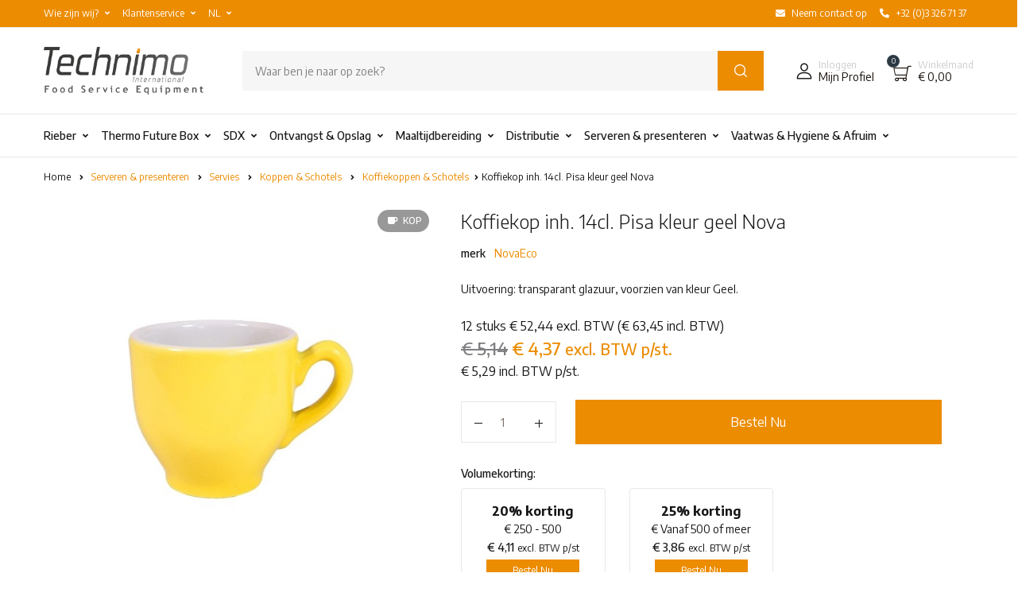

--- FILE ---
content_type: text/html; charset=UTF-8
request_url: https://www.technimo.eu/koffiekop-inh-14cl-pisa-kleur-geel-nova
body_size: 36849
content:
<!DOCTYPE html>
<html lang="nl">
<head>
    
            	
	<script type="text/javascript">
		let trackingData = {"event":"view_item","ecommerce":{"currency":"EUR","value":4.37,"items":[{"item_id":"500102.813","item_name":"Koffiekop inh. 14cl. Pisa kleur geel Nova","quantity":1,"price":4.37}]}};
	</script>
	


<script type="text/javascript">
	window.dataLayer = window.dataLayer || [];

	function pushTrackingData( trackingDataToSend ){
		console.log(trackingDataToSend);

		window.dataLayer = window.dataLayer || [];
		window.dataLayer.push({ ecommerce: null });
		window.dataLayer.push( trackingDataToSend );
	}

	function isEmptyObject(obj){
		for (const prop in obj){
			if (Object.hasOwn(obj, prop)){
				return false;
			}
		}
	  	return true;
	}

	function isNotObjectOrEmptyObject(value){
		if (value == null){ // null or undefined
			return false;
		}

		if (typeof value !== 'object'){ // boolean, number, string, function, etc.
			return false;
		}

		const proto = Object.getPrototypeOf(value);
		// consider `Object.create(null)`, commonly used as a safe map
		// before `Map` support, an empty object as well as `{}`
		if (proto !== null && proto !== Object.prototype){
			return false;
		}

		return isEmptyObject(value);
	}

	if(!isNotObjectOrEmptyObject(trackingData)){
		pushTrackingData(trackingData);
	}
</script>
 

        
        <script>(function(w,d,s,l,i){w[l]=w[l]||[];w[l].push({'gtm.start':
        new Date().getTime(),event:'gtm.js'});var f=d.getElementsByTagName(s)[0],
        j=d.createElement(s),dl=l!='dataLayer'?'&l='+l:'';j.async=true;j.src=
        'https://www.googletagmanager.com/gtm.js?id='+i+dl;f.parentNode.insertBefore(j,f);
        })(window,document,'script','dataLayer','GTM-5WV9TWB');</script>
        
    
    <meta charset="utf-8">
    <meta http-equiv="X-UA-Compatible" content="IE=edge">
    <meta name="viewport" content="width=device-width, initial-scale=1, maximum-scale=1, shrink-to-fit=no, user-scalable=no">

    <title>Koffiekop inh. 14cl. Pisa kleur geel Nova | Technimo</title>

        <meta name="description" content="Uitvoering: transparant glazuur, voorzien van kleur Geel." />
    
            <link rel="canonical" href="https://www.technimo.eu/koffiekop-inh-14cl-pisa-kleur-geel-nova" />
    
                    <link rel="alternate" href="https://www.technimo.eu/koffiekop-inh-14cl-pisa-kleur-geel-nova" hreflang="x-default" />
                <link rel="alternate" href="https://www.technimo.eu/fr/tasse-a-cafe-cont-14cl-pise-couleur-jaune-nova" hreflang="fr" />
        
    
    <link rel="shortcut icon" type="image/x-icon" href="https://www.technimo.eu/assets/img/favicons/favicon.ico" />
    <link rel="icon" type="image/x-icon" href="https://www.technimo.eu/assets/img/favicons/favicon.ico" />
    <link rel="apple-touch-icon" sizes="180x180" href="https://www.technimo.eu/assets/img/favicons/apple-touch-icon.png">
    <link rel="icon" type="image/png" sizes="32x32" href="https://www.technimo.eu/assets/img/favicons/favicon-32x32.png">
    <link rel="icon" type="image/png" sizes="16x16" href="https://www.technimo.eu/assets/img/favicons/favicon-16x16.png">
    <link rel="manifest" href="https://www.technimo.eu/site.webmanifest">
    <link rel="mask-icon" href="https://www.technimo.eu/assets/img/favicons/safari-pinned-tab.svg" color="#ec8c00">
    <meta name="apple-mobile-web-app-title" content="Technimo">
    <meta name="application-name" content="Technimo">
    <meta name="msapplication-TileColor" content="#ec8c00">
    <meta name="theme-color" content="#ffffff">

    <script src="https://www.technimo.eu/assets/vendor/jquery/dist/jquery.min.js"></script>
    <script src="https://www.technimo.eu/assets/vendor/jquery-migrate/dist/jquery-migrate.min.js"></script>

    
                        
            <script type="application/ld+json">
            
                {"@context":"https://schema.org","@type":"Product","name":"Koffiekop inh. 14cl. Pisa kleur geel Nova","description":"Uitvoering: transparant glazuur, voorzien van kleur Geel.","mpn":"500102.813","sku":"500102.813","offers":{"@type":"Offer","priceCurrency":"EUR","price":"4.37","priceValidUntil":"2025-12-13","availability":"https://schema.org/InStock","url":"https://www.technimo.eu/koffiekop-inh-14cl-pisa-kleur-geel-nova","seller":{"@type":"Organization","name":"Jos ten Berg","logo":"https://www.technimo.eu/assets/img/logo-jos-ten-berg.png"}},"image":"https://images.technimo.eu/281801/original.jpg","brand":{"@type":"Brand","name":"NovaEco"}}
            
            </script>
            
                    
            <script type="application/ld+json">
            
                {"@context":"https://schema.org","@type":"BreadcrumbList","itemListElement":[{"@type":"ListItem","position":0,"item":{"@id":"https://www.technimo.eu/","name":"Home"}},{"@type":"ListItem","position":254862,"item":{"@id":"https://www.technimo.eu/serveren-en-presenteren/","name":"Serveren & presenteren"}},{"@type":"ListItem","position":153,"item":{"@id":"https://www.technimo.eu/serveren-en-presenteren/servies/","name":"Servies"}},{"@type":"ListItem","position":895,"item":{"@id":"https://www.technimo.eu/serveren-en-presenteren/servies/koppen-en-schotels/","name":"Koppen & Schotels"}},{"@type":"ListItem","position":897,"item":{"@id":"https://www.technimo.eu/serveren-en-presenteren/servies/koppen-en-schotels/koffiekoppen-en-schotels/","name":"Koffiekoppen & Schotels"}}]}
            
            </script>
            
        
    
    <link rel="preconnect" href="https://fonts.googleapis.com">
    <link rel="preconnect" href="https://fonts.gstatic.com" crossorigin>

    <link href="https://fonts.googleapis.com/css2?family=Encode+Sans:wght@100;200;300;400;500;600;700&display=swap" rel="stylesheet">

    <!-- Base CSS -->

<style type="text/css">
	:root {
		--technimoOrange: #ec8c00;
	  --blue: #3259ea;
	  --indigo: #a200fc;
	  --purple: #6f42c1;
	  --pink: #e83e8c;
	  --red: #f75454;
	  --orange: #fd7e14;
	  --yellow: #fced70;
	  --green: #88cf00;
	  --teal: #20c997;
	  --cyan: #17a2b8;
	  --white: #fff;
	  --gray: #7f7f83;
	  --gray-dark: #232f3e;
	  --primary: #f75454;
	  --secondary: #161619;
	  --success: #88cf00;
	  --info: #17a2b8;
	  --warning: #fced70;
	  --danger: #f75454;
	  --light: #f8f9fa;
	  --dark: #161619;
	  --primary-green: #88cf00;
	  --primary-yellow: #fced70;
	  --yellow-darker: #ffbd00;
	  --primary-home-v3: #041e42;
	  --primary-indigo: #a200fc;
	  --indigo-light: #faf1ff;
	  --tangerine: #f79400;
	  --tangerine-light: #faf4eb;
	  --chili: #f01000;
	  --chili-light: #f4e6e5;
	  --carolina: #00cdef;
	  --carolina-light: #e6f2f4;
	  --punch: #ff8e8e;
	  --punch-light: #fff6f6;
	  --secondary-gray-700: #7c6e65;
	  --secondary-gray-800: #232f3e;
	  --secondary-gray-1080: #cccccc;
	  --secondary-gray-1090: #7e7e7e;
	  --secondary-black-100: #19110b;
	  --secondary-black-200: #1c2633;
	  --dark-1: #2d3942;
	  --red-1: #ff7160;
	  --breakpoint-xs: 0;
	  --breakpoint-sm: 576px;
	  --breakpoint-md: 768px;
	  --breakpoint-lg: 992px;
	  --breakpoint-xl: 1200px;
	  --breakpoint-wd: 1480px;
	  --font-family-sans-serif: "Inter", Helvetica, Arial, sans-serif;
	  --font-family-monospace: SFMono-Regular, Menlo, Monaco, Consolas, "Liberation Mono", "Courier New", monospace;

	  
	}

	*,
	*::before,
	*::after {
	  box-sizing: border-box;
	}

	html {
	  font-family: sans-serif;
	  line-height: 1.15;
	  -webkit-text-size-adjust: 100%;
	  -webkit-tap-highlight-color: rgba(0, 0, 0, 0);
	}

	article, aside, figcaption, figure, footer, header, hgroup, main, nav, section {
	  display: block;
	}

	/* 
	default font:  'Inter';
	fonts to check: 'Lexend', 'Saira Semi Condensed', 'Encode Sans', 'Encode Sans Semi Condensed', 'Encode Sans Semi Expanded';

	acceptabel: 'Lexend', 'Encode Sans', 'Encode Sans Semi Condensed', 'Encode Sans Semi Expanded';
	*/

	body {
	  margin: 0;
	  font-family: 'Encode Sans', Helvetica, Arial, sans-serif;
	  font-size: 1rem;
	  font-weight: 400;
	  line-height: 1.5;
	  color: #161619;
	  text-align: left;
	  background-color: #fff;
	}

	[tabindex="-1"]:focus:not(:focus-visible) {
	  outline: 0 !important;
	}

	hr {
	  box-sizing: content-box;
	  height: 0;
	  overflow: visible;
	}

	h1, h2, h3, h4, h5, h6 {
	  margin-top: 0;
	  margin-bottom: 0.5rem;
	}

	p {
	  margin-top: 0;
	  margin-bottom: 1rem;
	}

	abbr[title],
	abbr[data-original-title] {
	  text-decoration: underline;
	  -webkit-text-decoration: underline dotted;
	          text-decoration: underline dotted;
	  cursor: help;
	  border-bottom: 0;
	  -webkit-text-decoration-skip-ink: none;
	          text-decoration-skip-ink: none;
	}

	address {
	  margin-bottom: 1rem;
	  font-style: normal;
	  line-height: inherit;
	}

	ol,
	ul,
	dl {
	  margin-top: 0;
	  margin-bottom: 1rem;
	}

	ol ol,
	ul ul,
	ol ul,
	ul ol {
	  margin-bottom: 0;
	}

	dt {
	  font-weight: 700;
	}

	dd {
	  margin-bottom: .5rem;
	  margin-left: 0;
	}

	blockquote {
	  margin: 0 0 1rem;
	}

	b,
	strong {
	  font-weight: bolder;
	}

	small {
	  font-size: 80%;
	}

	sub,
	sup {
	  position: relative;
	  font-size: 75%;
	  line-height: 0;
	  vertical-align: baseline;
	}

	sub {
	  bottom: -.25em;
	}

	sup {
	  top: -.5em;
	}

	a {
	  color: var(--technimoOrange);
	  /*color: #f75454;*/
	  text-decoration: none;
	  background-color: transparent;
	}

	a:hover {
	  color: var(--technimoOrange);
	  /*color: #f30b0b;*/
	  text-decoration: none;
	}

	a:not([href]) {
	  color: inherit;
	  text-decoration: none;
	}

	a:not([href]):hover {
	  color: inherit;
	  text-decoration: none;
	}

	figure {
	  margin: 0 0 1rem;
	}

	img {
	  vertical-align: middle;
	  border-style: none;
	}

	svg {
	  overflow: hidden;
	  vertical-align: middle;
	}

	table {
	  border-collapse: collapse;
	}

	caption {
	  padding-top: 0.75rem;
	  padding-bottom: 0.75rem;
	  color: #7f7f83;
	  text-align: left;
	  caption-side: bottom;
	}

	th {
	  text-align: inherit;
	}

	label {
	  display: inline-block;
	  margin-bottom: 0.5rem;
	}

	button {
	  border-radius: 0;
	}

	button:focus {
	  outline: 1px dotted;
	  outline: 5px auto -webkit-focus-ring-color;
	}

	input,
	button,
	select,
	optgroup,
	textarea {
	  margin: 0;
	  font-family: inherit;
	  font-size: inherit;
	  line-height: inherit;
	}

	button,
	input {
	  overflow: visible;
	}

	button,
	select {
	  text-transform: none;
	}

	select {
	  word-wrap: normal;
	}

	button,
	[type="button"],
	[type="reset"],
	[type="submit"] {
	  -webkit-appearance: button;
	}

	button:not(:disabled),
	[type="button"]:not(:disabled),
	[type="reset"]:not(:disabled),
	[type="submit"]:not(:disabled) {
	  cursor: pointer;
	}

	button::-moz-focus-inner,
	[type="button"]::-moz-focus-inner,
	[type="reset"]::-moz-focus-inner,
	[type="submit"]::-moz-focus-inner {
	  padding: 0;
	  border-style: none;
	}

	input[type="radio"],
	input[type="checkbox"] {
	  box-sizing: border-box;
	  padding: 0;
	}

	input[type="date"],
	input[type="time"],
	input[type="datetime-local"],
	input[type="month"] {
	  -webkit-appearance: listbox;
	}

	textarea {
	  overflow: auto;
	  resize: vertical;
	}

	fieldset {
	  min-width: 0;
	  padding: 0;
	  margin: 0;
	  border: 0;
	}

	legend {
	  display: block;
	  width: 100%;
	  max-width: 100%;
	  padding: 0;
	  margin-bottom: .5rem;
	  font-size: 1.5rem;
	  line-height: inherit;
	  color: inherit;
	  white-space: normal;
	}

	progress {
	  vertical-align: baseline;
	}

	[type="number"]::-webkit-inner-spin-button,
	[type="number"]::-webkit-outer-spin-button {
	  height: auto;
	}

	[type="search"] {
	  outline-offset: -2px;
	  -webkit-appearance: none;
	}

	[type="search"]::-webkit-search-decoration {
	  -webkit-appearance: none;
	}

	::-webkit-file-upload-button {
	  font: inherit;
	  -webkit-appearance: button;
	}

	output {
	  display: inline-block;
	}

	summary {
	  display: list-item;
	  cursor: pointer;
	}

	template {
	  display: none;
	}

	[hidden] {
	  display: none !important;
	}

	h1, h2, h3, h4, h5, h6,
	.h1, .h2, .h3, .h4, .h5, .h6 {
	  margin-bottom: 0.5rem;
	  font-weight: 500;
	  line-height: 1.2;
	}

	h1, .h1 {
	  font-size: 2.5rem;
	}

	h2, .h2 {
	  font-size: 2rem;
	}

	h3, .h3 {
	  font-size: 1.75rem;
	}

	h4, .h4 {
	  font-size: 1.5rem;
	}

	h5, .h5 {
	  font-size: 1.25rem;
	}

	h6, .h6 {
	  font-size: 1rem;
	}

	.lead {
	  font-size: 1.25rem;
	  font-weight: 300;
	}

	.display-1 {
	  font-size: 6rem;
	  font-weight: 300;
	  line-height: 1.2;
	}

	.display-2 {
	  font-size: 5.5rem;
	  font-weight: 300;
	  line-height: 1.2;
	}

	.display-3 {
	  font-size: 4.5rem;
	  font-weight: 300;
	  line-height: 1.2;
	}

	.display-4 {
	  font-size: 3.5rem;
	  font-weight: 300;
	  line-height: 1.2;
	}

	hr {
	  margin-top: 1rem;
	  margin-bottom: 1rem;
	  border: 0;
	  border-top: 1px solid rgba(0, 0, 0, 0.1);
	}

	small,
	.small {
	  font-size: 80%;
	  font-weight: 400;
	}

	mark,
	.mark {
	  padding: 0.2em;
	  background-color: #fcf8e3;
	}

	.list-unstyled {
	  padding-left: 0;
	  list-style: none;
	}

	.list-inline {
	  padding-left: 0;
	  list-style: none;
	}

	.list-inline-item {
	  display: inline-block;
	}

	.list-inline-item:not(:last-child) {
	  margin-right: 0.5rem;
	}

	.initialism {
	  font-size: 90%;
	  text-transform: uppercase;
	}

	.blockquote {
	  margin-bottom: 1rem;
	  font-size: 1.25rem;
	}

	.blockquote-footer {
	  display: block;
	  font-size: 80%;
	  color: #7f7f83;
	}

	.blockquote-footer::before {
	  content: "\2014\00A0";
	}

	.img-fluid {
	  max-width: 100%;
	  height: auto;
	}

	.img-thumbnail {
	  padding: 0.25rem;
	  background-color: #fff;
	  border: 1px solid #eae8e4;
	  border-radius: 0.25rem;
	  max-width: 100%;
	  height: auto;
	}

	.figure {
	  display: inline-block;
	}

	.figure-img {
	  margin-bottom: 0.5rem;
	  line-height: 1;
	}

	.figure-caption {
	  font-size: 90%;
	  color: #7f7f83;
	}

	.container {
	  width: 100%;
	  padding-right: 15px;
	  padding-left: 15px;
	  margin-right: auto;
	  margin-left: auto;
	}

	.categoryImgCol .tt-cat-title { overflow: hidden; text-overflow: ellipsis; white-space: nowrap; }

	.filterCategories a { overflow: hidden; text-overflow: ellipsis; white-space: nowrap; }

	.site-branding img.logo { max-height: 60px; }
	.site-branding svg { height: 90px; width:100px;  }

	@media (max-width: 768px) {
		.site-branding img.logo { max-height: 50px; }
		.site-branding svg { height: 50px; width:55px;  }
	}

	@media (max-width: 576px) {
		.site-branding img.logo { max-height: 40px; }
		.site-branding svg { height: 40px; width:44px;  }
	}

	.main-dropdown-menu .site-navigation ul.menu { padding-top: 15px; }
	.main-dropdown-menu .site-navigation ul.menu a { padding-bottom: 5px; }
	.main-dropdown-menu .site-navigation ul.menu li:first-child a {
		/*color:var(--technimoOrange) !important;*/
		color:#000 !important;
		text-transform: uppercase;
		font-weight: 500;
	}

	.bestellijsten table.dataTable {width: 100%;}

	footer svg.footerLogo { height: 90px; width:99px; }

	#pills-tabContent h2 { font-size: 1.125rem; }
	.sidebar ul.product-categories ul { padding-left: 15px; }
	.sidebar ul.product-categories a { padding: 3px 0;  }

	.btn.rounded-circle span { position: absolute; margin: 18px 0 0 -40px; text-align: center; font-size: 10px; width: 80px; }
	
    .jtb-ribbon {
     position: absolute; 
      width: 80px;
      height: 80px;
      top: -8px;
      left: -8px;
      z-index: 50;
    }
    .jtb-ribbon-label {
      position: absolute;
      transform: rotate(-45deg);
      transform-origin: center;
      top: 21px;
      left: -11px;
      line-height: 20px;
      width: 87px;
      text-align: center;
      color: white;
      font-size: 12px;
      text-transform: uppercase;
    }
		.dot-hourglass {
		  position: relative;
		  left: 50%;
		  top: 50px;
		  width: 12px;
		  height: 12px;
		  border-radius: 6px;
		  background-color: var(--technimoOrange);
		  color: transparent;
		  margin: 200px 0;
		  transform-origin: 5px 20px;
		  -webkit-animation: dot-hourglass 2.4s infinite ease-in-out;
		  animation: dot-hourglass 2.4s infinite ease-in-out;
		  -webkit-animation-delay: .6s;
		  animation-delay: .6s;
		}

		.dot-hourglass::before, .dot-hourglass::after {
		  content: '';
		  display: inline-block;
		  position: absolute;
		  top: 0;
		  left: 0;
		  width: 12px;
		  height: 12px;
		  border-radius: 6px;
		  background-color: var(--technimoOrange);
		  color: transparent;
		}

		.dot-hourglass::before {
		  top: 30px;
		}

		.dot-hourglass::after {
		  -webkit-animation: dot-hourglass-after 2.4s infinite cubic-bezier(0.65, 0.05, 0.36, 1);
		  animation: dot-hourglass-after 2.4s infinite cubic-bezier(0.65, 0.05, 0.36, 1);
		}

		@-webkit-keyframes dot-hourglass {
		  0% {
		    transform: rotateZ(0deg);
		  }
		  25% {
		    transform: rotateZ(180deg);
		  }
		  50% {
		    transform: rotateZ(180deg);
		  }
		  75% {
		    transform: rotateZ(360deg);
		  }
		  100% {
		    transform: rotateZ(360deg);
		  }
		}

		@keyframes dot-hourglass {
		  0% {
		    transform: rotateZ(0deg);
		  }
		  25% {
		    transform: rotateZ(180deg);
		  }
		  50% {
		    transform: rotateZ(180deg);
		  }
		  75% {
		    transform: rotateZ(360deg);
		  }
		  100% {
		    transform: rotateZ(360deg);
		  }
		}

		@-webkit-keyframes dot-hourglass-after {
		  0% {
		    transform: translateY(0);
		  }
		  25% {
		    transform: translateY(30px);
		  }
		  50% {
		    transform: translateY(30px);
		  }
		  75% {
		    transform: translateY(0);
		  }
		  100% {
		    transform: translateY(0);
		  }
		}

		@keyframes dot-hourglass-after {
		  0% {
		    transform: translateY(0);
		  }
		  25% {
		    transform: translateY(30px);
		  }
		  50% {
		    transform: translateY(30px);
		  }
		  75% {
		    transform: translateY(0);
		  }
		  100% {
		    transform: translateY(0);
		  }
		}

</style>


    <link rel="stylesheet" type="text/css" href="https://www.technimo.eu/assets/vendor/font-awesome/css/fontawesome-pro-all.min.css"  />
    <link rel="stylesheet" type="text/css" href="https://www.technimo.eu/assets/vendor/flaticon/font/flaticon.css"  />
    <link rel="stylesheet" type="text/css" href="https://www.technimo.eu/assets/vendor/ladda/ladda-themeless.min.css"  />
    <link rel="stylesheet" type="text/css" href="https://www.technimo.eu/assets/vendor/animate.css/animate.css"  />
    <link rel="stylesheet" type="text/css" href="https://www.technimo.eu/assets/vendor/sweetalert2/sweetalert2.min.css" />
    <link rel="stylesheet" type="text/css" href="https://www.technimo.eu/assets/vendor/select2/select2.min.css" />
    <link rel="stylesheet" type="text/css" href="https://www.technimo.eu/assets/vendor/fancybox/jquery.fancybox.css" />
    <link rel="stylesheet" type="text/css" href="https://www.technimo.eu/assets/vendor/bootstrap-select/dist/css/bootstrap-select.min.css" />
    <link rel="stylesheet" type="text/css" href="https://www.technimo.eu/assets/vendor/slick-carousel/slick/slick.css" />
    <link rel="stylesheet" type="text/css" href="https://www.technimo.eu/assets/vendor/malihu-custom-scrollbar-plugin/jquery.mCustomScrollbar.css" />

    
    <link rel="stylesheet" href="https://www.technimo.eu/assets/css/style.css?v=26052022-4">
    <link rel="stylesheet" href="https://www.technimo.eu/assets/css/flipbook.style.css">

                        <link rel="stylesheet" href="https://www.technimo.eu/assets/css/custom.css?v=26052022-1"></link>
        
    
    <script src="https://www.technimo.eu/assets/js/lazysizes.min.js" async></script>

    <link rel="stylesheet" href="https://www.technimo.eu/assets/js/cookieconsent/cookieconsent.css?v=14112022-1" media="print" onload="this.media='all'">

    
    
</head>

<body class="no-sidebar">
            <noscript><iframe src="https://www.googletagmanager.com/ns.html?id=GTM-5WV9TWB" height="0" width="0" style="display:none;visibility:hidden"></iframe></noscript>
    
    
<script src="https://www.technimo.eu/assets/js/cookieconsent/cookieconsent.js?v=3" data-cfasync="false"></script>



<script>
// obtain cookieconsent plugin
var cc = initCookieConsent();

// run plugin with config object
cc.run({
    current_lang: 'nl',
    autoclear_cookies: false,                    // default: false
    cookie_name: 'cc_cookie',              // default: 'cc_cookie'
    cookie_expiration: 182,                     // default: 182
    page_scripts: true,                         // default: false
    force_consent: true,                        // default: false

    // auto_language: null,                     // default: null; could also be 'browser' or 'document'
    // autorun: true,                           // default: true
    // delay: 0,                                // default: 0
    // hide_from_bots: false,                   // default: false
    // remove_cookie_tables: false,              // default: false
    // cookie_domain: 'https://www.technimo.eu/',        // default: current domain
    // cookie_path: '/',                        // default: root
    // cookie_same_site: 'Lax',
    // use_rfc_cookie: false,                   // default: false
    //revision: 0,                             // default: 0

    gui_options: {
        consent_modal: {
            layout: 'box',                    // box,cloud,bar
            position: 'middle center',          // bottom,middle,top + left,right,center
            transition: 'slide'                 // zoom,slide
        },
        settings_modal: {
            layout: 'bar',                      // box,bar
            position: 'left',                   // right,left (available only if bar layout selected)
            transition: 'slide'                 // zoom,slide
        }
    },

    onFirstAction: function(){
        //console.log('onFirstAction fired');
        location.reload();
    },

    onAccept: function (cookie) {
        //console.log('onAccept fired!');
    },

    onChange: function (cookie, changed_preferences) {
        //console.log('onChange fired!');
        location.reload();

        // If analytics category is disabled => disable google analytics
        /*
        if (!cc.allowedCategory('analytics')) {
            typeof gtag === 'function' && gtag('consent', 'update', {
                'analytics_storage': 'denied'
            });
        }*/
    },

    languages: {
        'nl': {
            consent_modal: {
                title: 'Jouw cookievoorkeuren',
                description: 'Met cookies helpen we je beter en persoonlijker. Dankzij functionele cookies werkt de website goed. Ze hebben ook een analytische functie. Meer weten? Lees <a href="https://www.technimo.eu/klantenservice/privacy-statement" class="cc-link">hier</a> alles over onze cookie- en privacyverklaring. Klik op \'Helemaal goed\' om te accepteren. Om je voorkeuren in te stellen klik je op \'Voorkeuren\'.',
                primary_btn: {
                    text: 'Helemaal goed',
                    role: 'accept_all'      //'accept_selected' or 'accept_all'
                },
                secondary_btn: {
                    text: 'Voorkeuren',
                    role: 'settings'       //'settings' or 'accept_necessary'
                },
                revision_message: '<br><br> Beste bezoeker, onze voorwaarden zijn gewijzigd sinds de laatste keer dat je ons bezocht hebt!'
            },
            settings_modal: {
                title: 'Cookie voorkeuren',
                save_settings_btn: 'Sla voorkeuren op',
                accept_all_btn: 'Accepteer alles',
                reject_all_btn: 'Geen cookies',
                close_btn_label: 'Sluiten',
                blocks: [
                    {
                        title: 'Cookie gebruik',
                        description: 'Met cookies helpen we je beter en persoonlijker. Dankzij functionele cookies werkt de website goed. Ze hebben ook een analytische functie. Meer weten? <a href="https://www.technimo.eu/klantenservice/privacy-statement" class="cc-link">cookie- en privacyverklaring</a>.'
                    }, {
                        title: 'Functionele cookies',
                        description: 'Deze functionele cookies zijn noodzakelijk om de website te laten werken. Je wilt immers op je account in kunnen loggen toch?',
                        toggle: {
                            value: 'necessary',
                            enabled: true,
                            readonly: true  //cookie categories with readonly=true are all treated as "necessary cookies"
                        }
                    }, {
                        title: 'Analytische cookies',
                        description: 'Met analytische cookies weten we hoe onze bezoekers onze website gebruiken en kunnen we op basis van deze gegevens de website blijven verbeteren.',
                        toggle: {
                            value: 'analytics',
                            enabled: true,
                            readonly: true
                        }
                    }, {
                        title: 'Marketing & advertentie cookies',
                        description: 'Met deze cookies kunnen we je nog persoonlijker helpen.',
                        toggle: {
                            value: 'targeting',
                            enabled: false,
                            readonly: false,
                            reload: 'on_disable'            // New option in v2.4, check readme.md
                        }
                    }, {
                        title: 'Meer informatie nodig?',
                        description: 'Neem dan <a href="https://www.technimo.eu/contact" class="cc-link">contact</a> met ons op.',
                    }
                ]
            }
        }
    }
});
</script>


    <header id="site-header" class="site-header__v3 u-header--sticky-top">
    <div class="topbar border-bottom d-none d-md-block" style="background-color: var(--technimoOrange);">
        <div class="container">
            <div class="topbar__nav d-md-flex justify-content-between align-items-center font-size-1">
                <ul class="topbar__nav--left nav mr-auto">
                                            <li class="nav-item">
                <div class="position-relative h-100">
                    <a id="basicDropdownHoverInvoker1" class="d-flex align-items-center h-100 dropdown-nav-link p-2 dropdown-toggle nav-link link-black-100 text-white" href="javascript:;" role="button"
                        aria-controls="basicDropdownHoverInvoker1"
                        aria-haspopup="true"
                        aria-expanded="false"
                        data-unfold-event="hover"
                        data-unfold-target="#basicDropdownHover1"
                        data-unfold-type="css-animation"
                        data-unfold-duration="300"
                        data-unfold-delay="300"
                        data-unfold-hide-on-scroll="true"
                        data-unfold-animation-in="slideInUp"
                        data-unfold-animation-out="fadeOut">
                        Wie zijn wij? <i class=""></i>
                    </a>

                    <div id="basicDropdownHover1" class="dropdown-menu dropdown-unfold left-0 right-auto" aria-labelledby="basicDropdownHoverInvoker1">
                                                    <a class="dropdown-item" href="https://www.technimo.eu/wie-zijn-wij/over-ons">Over ons</a>
                                                    <a class="dropdown-item" href="https://www.technimo.eu/wie-zijn-wij/mvo-duurzaam">MVO | Duurzaam</a>
                                                    <a class="dropdown-item" href="https://www.technimo.eu/wie-zijn-wij/visie-en-missie">Visie & missie</a>
                                                    <a class="dropdown-item" href="https://www.technimo.eu/wie-zijn-wij/onze-troeven">Onze troeven</a>
                                                    <a class="dropdown-item" href="https://www.technimo.eu/wie-zijn-wij/service-en-storingen">Service & storingen</a>
                                                    <a class="dropdown-item" href="https://www.technimo.eu/wie-zijn-wij/werken-bij-technimo-international">Werken bij Technimo International</a>
                                                    <a class="dropdown-item" href="https://www.technimo.eu/wie-zijn-wij/contact-en-bereikbaarheid">Contact & bereikbaarheid</a>
                        
                    </div>
                </div>
            </li>
                                <li class="nav-item">
                <div class="position-relative h-100">
                    <a id="basicDropdownHoverInvoker2" class="d-flex align-items-center h-100 dropdown-nav-link p-2 dropdown-toggle nav-link link-black-100 text-white" href="javascript:;" role="button"
                        aria-controls="basicDropdownHoverInvoker2"
                        aria-haspopup="true"
                        aria-expanded="false"
                        data-unfold-event="hover"
                        data-unfold-target="#basicDropdownHover2"
                        data-unfold-type="css-animation"
                        data-unfold-duration="300"
                        data-unfold-delay="300"
                        data-unfold-hide-on-scroll="true"
                        data-unfold-animation-in="slideInUp"
                        data-unfold-animation-out="fadeOut">
                        Klantenservice <i class=""></i>
                    </a>

                    <div id="basicDropdownHover2" class="dropdown-menu dropdown-unfold left-0 right-auto" aria-labelledby="basicDropdownHoverInvoker2">
                                                    <a class="dropdown-item" href="https://www.technimo.eu/klantenservice/nieuwe-klant">Nieuwe klant</a>
                                                    <a class="dropdown-item" href="https://www.technimo.eu/klantenservice/bestellen">Bestellen</a>
                                                    <a class="dropdown-item" href="https://www.technimo.eu/klantenservice/betalen">Betalen</a>
                                                    <a class="dropdown-item" href="https://www.technimo.eu/klantenservice/verzendkosten">Verzendkosten</a>
                                                    <a class="dropdown-item" href="https://www.technimo.eu/klantenservice/levertijden">Levertijden</a>
                                                    <a class="dropdown-item" href="https://www.technimo.eu/klantenservice/retourneren">Retourneren</a>
                                                    <a class="dropdown-item" href="https://www.technimo.eu/klantenservice/klachten">Klachten</a>
                                                    <a class="dropdown-item" href="https://www.technimo.eu/klantenservice/offerte-opvragen">Offerte opvragen</a>
                                                    <a class="dropdown-item" href="https://www.technimo.eu/klantenservice/prijzen-en-aanbiedingen">Prijzen & Aanbiedingen</a>
                                                    <a class="dropdown-item" href="https://www.technimo.eu/klantenservice/privacy-statement">Privacy Statement</a>
                                                    <a class="dropdown-item" href="https://www.technimo.eu/klantenservice/algemene-voorwaarden">Algemene voorwaarden</a>
                        
                    </div>
                </div>
            </li>
                                                

                    <li class="nav-item">
                        <div class="position-relative h-100">
                            <a id="basicDropdownHoverInvokerLanguage" class="d-flex align-items-center h-100 dropdown-nav-link p-2 dropdown-toggle nav-link link-black-100 text-white" href="javascript:;" role="button"
                                aria-controls="basicDropdownHoverLanguage"
                                aria-haspopup="true"
                                aria-expanded="false"
                                data-unfold-event="hover"
                                data-unfold-target="#basicDropdownHoverLanguage"
                                data-unfold-type="css-animation"
                                data-unfold-duration="300"
                                data-unfold-delay="300"
                                data-unfold-hide-on-scroll="true"
                                data-unfold-animation-in="slideInUp"
                                data-unfold-animation-out="fadeOut">
                                                                                                                                                        NL
                                                                                                                                                        
                                                                <i class=""></i>
                            </a>

                            <div id="basicDropdownHoverLanguage" class="dropdown-menu dropdown-unfold left-0 right-auto" aria-labelledby="basicDropdownHoverInvokerLanguage">
                                                                                                                                                                                                        <a class="dropdown-item active" href="https://www.technimo.eu/koffiekop-inh-14cl-pisa-kleur-geel-nova" hreflang="x-default">Nederlands</a>
                                                                                                                                                                                <a class="dropdown-item" href="https://www.technimo.eu/fr/tasse-a-cafe-cont-14cl-pise-couleur-jaune-nova" hreflang="fr">Fran&ccedil;ais</a>
                                                                                    
                                                                                                </div>
                        </div>
                    </li>
                                             
                </ul>
                <ul class="topbar__nav--right nav">    
                    
                                            <li class="nav-item"><a href="https://www.technimo.eu/wie-zijn-wij/contact-en-bereikbaarheid" class="nav-link p-2 link-black-100 d-flex align-items-center text-white"><i class="fas fa-envelope mr-2"></i>Neem contact op</a></li>
                        <li class="nav-item"><a href="tel:003233267137" class="nav-link p-2 link-black-100 d-flex align-items-center text-white"><i class="fas fa-phone mr-2  fa-flip-horizontal"></i>+32 (0)3 326 71 37</a></li>
                                    </ul>
            </div>
        </div>
    </div>
    <div class="masthead">
        <div class="bg-white border-bottom">
            <div class="container py-3 py-md-4">
                <div class="d-flex align-items-center position-relative flex-wrap">

                    <div class="site-branding pr-md-7 mx-md-0">
                        <a href="https://www.technimo.eu/" class="">
                                                            
                                <img class="logo" src="https://www.technimo.eu/assets/img/technimo-logo-2025.webp"/>
                                                    </a>
                    </div>

                    

                    <div class="site-search ml-xl-0 ml-md-auto w-r-100 flex-grow-1 mr-md-5 mt-2 mt-md-0 order-1 order-md-0">
                        <form class="form-inline my-2 my-xl-0" method="GET" action="https://www.technimo.eu/zoeken">
                            <div class="dropdown w-100">
                                <div class="input-group input-group-borderless w-100">
                                                                            <input id="search" type="text" name="query" autocomplete="off" class="form-control px-3 bg-gray-200 bg-focus__1 dropdown-toggle" placeholder="Waar ben je naar op zoek?" aria-label="Waar ben je naar op zoek?" data-toggle="dropdown" aria-haspopup="true" aria-expanded="false">
                                                                   
                                    <div class="input-group-append">
                                        <button class="btn btn-primary px-3 py-2" type="submit"><i class="mx-1 glph-icon flaticon-loupe text-white"></i></button>
                                    </div>
                                    <div id="searchDropdown" class="dropdown-menu w-100 hide" aria-labelledby="search">
                                        
                                    </div>
                                </div>
                            </div>
                        </form>
                    </div>

                    <div class="d-flex align-items-center mt-lg-3 mt-xl-0 ml-auto">
                        <!-- Account Sidebar Toggle Button -->

                                                    <a id="sidebarNavToggler" href="javascript:;" role="button"
                                aria-controls="sidebarContent"
                                aria-haspopup="true"
                                aria-expanded="false"
                                data-unfold-event="click"
                                data-unfold-hide-on-scroll="false"
                                data-unfold-hide-on-blur="false"
                                data-unfold-target="#sidebarContent"
                                data-unfold-type="css-animation"
                                data-unfold-animation-in="fadeInRight"
                                data-unfold-animation-out="fadeOutRight"
                                data-unfold-duration="100">
                                                    <div class="d-flex align-items-center text-white font-size-2 text-lh-sm">&euro;
                                <i class="flaticon-user font-size-4 text-dark"></i>
                                <div class="ml-2 d-none d-lg-block">
                                                                            <span class="text-secondary-gray-1080 font-size-1">Inloggen</span>
                                        <div class="text-secondary-black-100 font-size-2">Mijn Profiel</div>
                                                                    </div>
                            </div>
                        </a>
                        <!-- End Account Sidebar Toggle Button -->

                        <!-- Cart Sidebar Toggle Button -->
                        <a id="sidebarNavToggler1" href="javascript:;" role="button" class="ml-4"
                            aria-controls="sidebarContent1"
                            aria-haspopup="true"
                            aria-expanded="false"
                            data-unfold-event="click"
                            data-unfold-hide-on-scroll="false"
                            data-unfold-hide-on-blur="false"
                            data-unfold-target="#sidebarContent1"
                            data-unfold-type="css-animation"
                            data-unfold-animation-in="fadeInRight"
                            data-unfold-animation-out="fadeOutRight"
                            data-unfold-duration="100">

                            <div id="navcart" class="d-flex align-items-center text-white font-size-2 text-lh-sm position-relative">
                                                                    <span id="cartTotal" class="position-absolute width-16 height-16 rounded-circle d-flex align-items-center justify-content-center bg-dark-1 text-white font-size-n9 left-0 top-0 ml-n2 mt-n1">
            0
    </span>
<i class="fal fa-shopping-cart font-size-4 text-secondary-black-100 pt-2 fa-flip-horizontal"></i>
<div class="ml-2 d-none d-lg-block">
    <span class="text-secondary-gray-1080 font-size-1">Winkelmand</span>
    <div id="totalPrice" class="font-size-2 text-secondary-black-100">
                    &euro; 0,00
            </div>
</div>

                                                            </div>
                        </a>
                    </div>

                    <div class="offcanvas-toggler ml-4 d-block d-lg-none">
                        <!-- Menu Sidebar Toggle Button -->
                        <a id="sidebarNavToggler2" href="javascript:;" role="button" class="cat-menu"
                        aria-controls="sidebarContent2"
                        aria-haspopup="true"
                        aria-expanded="false"
                        data-unfold-event="click"
                        data-unfold-hide-on-scroll="false"
                        data-unfold-target="#sidebarContent2"
                        data-unfold-type="css-animation"
                        data-unfold-animation-in="fadeInLeft"
                        data-unfold-animation-out="fadeOutLeft"
                        data-unfold-duration="100">
                            <svg width="20px" height="18px">
                                <path fill-rule="evenodd"  fill="rgb(25, 17, 11)" d="M-0.000,-0.000 L20.000,-0.000 L20.000,2.000 L-0.000,2.000 L-0.000,-0.000 Z"/>
                                <path fill-rule="evenodd"  fill="rgb(25, 17, 11)" d="M-0.000,8.000 L15.000,8.000 L15.000,10.000 L-0.000,10.000 L-0.000,8.000 Z"/>
                                <path fill-rule="evenodd"  fill="rgb(25, 17, 11)" d="M-0.000,16.000 L20.000,16.000 L20.000,18.000 L-0.000,18.000 L-0.000,16.000 Z"/>
                            </svg>
                        </a>
                    </div>

                </div>
            </div>
        </div>

        <!-- <div class="bg-primary-jtb-blue main-dropdown-menu d-none d-lg-block site-header__white-text"> -->
                    <div class="main-dropdown-menu d-none d-lg-block border-bottom">
                <div class="container">
                    <div class="d-flex position-relative">
                        <div class="site-navigation d-none d-lg-block mr-auto">
                            <ul class="nav">
                                                                                            <li class="nav-item">
    <a id="254863DropdownInvoker" href="https://www.technimo.eu/rieber/" class="dropdown-toggle nav-link link-black-100 mx-2 px-0 py-3 font-size-2
     font-weight-medium d-flex align-items-center "
        aria-haspopup="true"
        aria-expanded="true"
        data-unfold-event="hover"
        data-unfold-target="#254863DropdownMenu"
        data-unfold-type="css-animation"
        data-unfold-duration="200"
        data-unfold-delay="50"
        data-unfold-hide-on-scroll="true"
        data-unfold-animation-in="fade"
        data-unfold-animation-out="fadeOut"
        data-unfold-timeout="200">
        Rieber
    </a>
    <div id="254863DropdownMenu" class="p-0 dropdown-unfold dropdown-menu megamenu font-size-2 rounded-0 border-gray-300" aria-labelledby="254863DropdownInvoker" style="max-height: 80vh;overflow-y: auto;overflow-x: hidden; left: 0;">
        <div class="row no-gutters">
            <div class="col-12 px-1">
                <div class="px-5 py-2 pb-5">
                    <div class="grid row" style="width: 100%;">
                                                                                                                        <div class="grid-item col-md-3">
    <ul class="menu list-unstyled">
                    <li><a href="https://www.technimo.eu/rieber/rieber-thermoports-en-accessoires/" class="d-block link-black-80">Rieber Thermoports & accessoires </a></li>
                    </ul>
</div>
                                                                                                                                <div class="grid-item col-md-3">
    <ul class="menu list-unstyled">
                    <li><a href="https://www.technimo.eu/rieber/rieber-serveerwagens/" class="d-block link-black-80">Rieber Serveerwagens</a></li>
                    </ul>
</div>
                                                                                                                                <div class="grid-item col-md-3">
    <ul class="menu list-unstyled">
                    <li><a href="https://www.technimo.eu/rieber/rieber-norm-voedseltransportwagen/" class="d-block link-black-80">Rieber NORM voedseltransportwagen</a></li>
                    </ul>
</div>
                                                                                                                                <div class="grid-item col-md-3">
    <ul class="menu list-unstyled">
                    <li><a href="https://www.technimo.eu/rieber/rieber-banketwagens/" class="d-block link-black-80">Rieber Banketwagens</a></li>
                    </ul>
</div>
                                                                                                                                <div class="grid-item col-md-3">
    <ul class="menu list-unstyled">
                    <li><a href="https://www.technimo.eu/rieber/rieber-bain-marie-wagens/" class="d-block link-black-80">Rieber Bain marie wagens</a></li>
                    </ul>
</div>
                                                                                                                                <div class="grid-item col-md-3">
    <ul class="menu list-unstyled">
                    <li><a href="https://www.technimo.eu/rieber/rieber-regaalwagens/" class="d-block link-black-80">Rieber Regaalwagens</a></li>
                    </ul>
</div>
                                                                                                                                <div class="grid-item col-md-3">
    <ul class="menu list-unstyled">
                    <li><a href="https://www.technimo.eu/rieber/rieber-k-pots/" class="d-block link-black-80">Rieber K-pots</a></li>
                    </ul>
</div>
                                                                                                                                <div class="grid-item col-md-3">
    <ul class="menu list-unstyled">
                    <li><a href="https://www.technimo.eu/rieber/rieber-bestekwagens/" class="d-block link-black-80">Rieber Bestekwagens</a></li>
                    </ul>
</div>
                                                                                                                                <div class="grid-item col-md-3">
    <ul class="menu list-unstyled">
                    <li><a href="https://www.technimo.eu/rieber/rieber-lowerators-en-stapelaars/" class="d-block link-black-80">Rieber Lowerators & stapelaars</a></li>
                    </ul>
</div>
                                                                                                                                <div class="grid-item col-md-3">
    <ul class="menu list-unstyled">
                    <li><a href="https://www.technimo.eu/rieber/rieber-onderdelen/" class="d-block link-black-80">Rieber onderdelen</a></li>
                                        	                        	                        	                        	                        	            
            </ul>
</div>
                                                            
                                            </div>
                </div>
            </div>
                    </div>
    </div>
</li>
                                <li class="nav-item">
    <a id="254876DropdownInvoker" href="https://www.technimo.eu/thermo-future-box/" class="dropdown-toggle nav-link link-black-100 mx-2 px-0 py-3 font-size-2
     font-weight-medium d-flex align-items-center "
        aria-haspopup="true"
        aria-expanded="true"
        data-unfold-event="hover"
        data-unfold-target="#254876DropdownMenu"
        data-unfold-type="css-animation"
        data-unfold-duration="200"
        data-unfold-delay="50"
        data-unfold-hide-on-scroll="true"
        data-unfold-animation-in="fade"
        data-unfold-animation-out="fadeOut"
        data-unfold-timeout="200">
        Thermo Future Box
    </a>
    <div id="254876DropdownMenu" class="p-0 dropdown-unfold dropdown-menu megamenu font-size-2 rounded-0 border-gray-300" aria-labelledby="254876DropdownInvoker" style="max-height: 80vh;overflow-y: auto;overflow-x: hidden; left: 0;">
        <div class="row no-gutters">
            <div class="col-12 px-1">
                <div class="px-5 py-2 pb-5">
                    <div class="grid row" style="width: 100%;">
                                                                                                                        <div class="grid-item col-md-3">
    <ul class="menu list-unstyled">
                    <li><a href="https://www.technimo.eu/thermo-future-box/thermo-future-box-1-1-gn/" class="d-block link-black-80">Thermo Future Box 1/1 GN</a></li>
                    </ul>
</div>
                                                                                                                                <div class="grid-item col-md-3">
    <ul class="menu list-unstyled">
                    <li><a href="https://www.technimo.eu/thermo-future-box/thermo-future-box-1-2-gn/" class="d-block link-black-80">Thermo Future Box 1/2 GN</a></li>
                    </ul>
</div>
                                                                                                                                <div class="grid-item col-md-3">
    <ul class="menu list-unstyled">
                    <li><a href="https://www.technimo.eu/thermo-future-box/thermo-future-box-frontloader/" class="d-block link-black-80">Thermo Future Box Frontloader</a></li>
                    </ul>
</div>
                                                                                                                                <div class="grid-item col-md-3">
    <ul class="menu list-unstyled">
                    <li><a href="https://www.technimo.eu/thermo-future-box/thermo-future-box-top-loader/" class="d-block link-black-80">Thermo Future Box Top loader</a></li>
                    </ul>
</div>
                                                                                                                                <div class="grid-item col-md-3">
    <ul class="menu list-unstyled">
                    <li><a href="https://www.technimo.eu/thermo-future-box/thermo-future-box-pizza/" class="d-block link-black-80">Thermo Future Box Pizza</a></li>
                    </ul>
</div>
                                                                                                                                <div class="grid-item col-md-3">
    <ul class="menu list-unstyled">
                    <li><a href="https://www.technimo.eu/thermo-future-box/thermo-future-box-dinner/" class="d-block link-black-80">Thermo Future Box Dinner</a></li>
                    </ul>
</div>
                                                                                                                                <div class="grid-item col-md-3">
    <ul class="menu list-unstyled">
                    <li><a href="https://www.technimo.eu/thermo-future-box/thermo-future-box-allround/" class="d-block link-black-80">Thermo Future Box Allround</a></li>
                    </ul>
</div>
                                                                                                                                <div class="grid-item col-md-3">
    <ul class="menu list-unstyled">
                    <li><a href="https://www.technimo.eu/thermo-future-box/thermo-future-box-salto/" class="d-block link-black-80">Thermo Future Box Salto</a></li>
                    </ul>
</div>
                                                                                                                                <div class="grid-item col-md-3">
    <ul class="menu list-unstyled">
                    <li><a href="https://www.technimo.eu/thermo-future-box/thermo-future-box-cake/" class="d-block link-black-80">Thermo Future Box Cake</a></li>
                    </ul>
</div>
                                                                                                                                <div class="grid-item col-md-3">
    <ul class="menu list-unstyled">
                    <li><a href="https://www.technimo.eu/thermo-future-box/thermo-future-box-ice/" class="d-block link-black-80">Thermo Future Box Ice</a></li>
                    </ul>
</div>
                                                                                                                                <div class="grid-item col-md-3">
    <ul class="menu list-unstyled">
                    <li><a href="https://www.technimo.eu/thermo-future-box/thermo-future-box-draagbeugel/" class="d-block link-black-80">Thermo Future Box Draagbeugel</a></li>
                    </ul>
</div>
                                                                                                                                <div class="grid-item col-md-3">
    <ul class="menu list-unstyled">
                    <li><a href="https://www.technimo.eu/thermo-future-box/thermo-future-box-pallet/" class="d-block link-black-80">Thermo Future Box Pallet</a></li>
                    </ul>
</div>
                                                                                                                                <div class="grid-item col-md-3">
    <ul class="menu list-unstyled">
                    <li><a href="https://www.technimo.eu/thermo-future-box/thermo-future-box-take-away/" class="d-block link-black-80">Thermo Future Box Take away</a></li>
                    </ul>
</div>
                                                                                                                                <div class="grid-item col-md-3">
    <ul class="menu list-unstyled">
                    <li><a href="https://www.technimo.eu/thermo-future-box/thermo-future-box-trolley/" class="d-block link-black-80">Thermo Future Box Trolley</a></li>
                    </ul>
</div>
                                                                                                                                <div class="grid-item col-md-3">
    <ul class="menu list-unstyled">
                    <li><a href="https://www.technimo.eu/thermo-future-box/thermo-future-box-accessoires/" class="d-block link-black-80">Thermo Future Box Accessoires</a></li>
                    </ul>
</div>
                                                            
                                            </div>
                </div>
            </div>
                    </div>
    </div>
</li>
                                <li class="nav-item">
    <a id="254877DropdownInvoker" href="https://www.technimo.eu/sdx/" class="dropdown-toggle nav-link link-black-100 mx-2 px-0 py-3 font-size-2
     font-weight-medium d-flex align-items-center "
        aria-haspopup="true"
        aria-expanded="true"
        data-unfold-event="hover"
        data-unfold-target="#254877DropdownMenu"
        data-unfold-type="css-animation"
        data-unfold-duration="200"
        data-unfold-delay="50"
        data-unfold-hide-on-scroll="true"
        data-unfold-animation-in="fade"
        data-unfold-animation-out="fadeOut"
        data-unfold-timeout="200">
        SDX
    </a>
    <div id="254877DropdownMenu" class="p-0 dropdown-unfold dropdown-menu megamenu font-size-2 rounded-0 border-gray-300" aria-labelledby="254877DropdownInvoker" style="max-height: 80vh;overflow-y: auto;overflow-x: hidden; left: 0;">
        <div class="row no-gutters">
            <div class="col-12 px-1">
                <div class="px-5 py-2 pb-5">
                    <div class="grid row" style="width: 100%;">
                                                                                                                        <div class="grid-item col-md-3">
    <ul class="menu list-unstyled">
                    <li><a href="https://www.technimo.eu/sdx/sdx-neutraal/" class="d-block link-black-80">SDX Neutraal</a></li>
                    </ul>
</div>
                                                                                                                                <div class="grid-item col-md-3">
    <ul class="menu list-unstyled">
                    <li><a href="https://www.technimo.eu/sdx/sdx-actieve-koeling/" class="d-block link-black-80">SDX Actieve koeling</a></li>
                    </ul>
</div>
                                                                                                                                <div class="grid-item col-md-3">
    <ul class="menu list-unstyled">
                    <li><a href="https://www.technimo.eu/sdx/sdx-koelcompressor/" class="d-block link-black-80">SDX Koelcompressor</a></li>
                    </ul>
</div>
                                                                                                                                <div class="grid-item col-md-3">
    <ul class="menu list-unstyled">
                    <li><a href="https://www.technimo.eu/sdx/sdx-elektrisch-verwarmd/" class="d-block link-black-80">SDX Elektrisch verwarmd</a></li>
                    </ul>
</div>
                                                                                                                                <div class="grid-item col-md-3">
    <ul class="menu list-unstyled">
                    <li><a href="https://www.technimo.eu/sdx/sdx-convectie-hetelucht/" class="d-block link-black-80">SDX Convectie/Hetelucht</a></li>
                    </ul>
</div>
                                                                                                                                <div class="grid-item col-md-3">
    <ul class="menu list-unstyled">
                    <li><a href="https://www.technimo.eu/sdx/sdx-combinatie/" class="d-block link-black-80">SDX Combinatie</a></li>
                    </ul>
</div>
                                                                                                                                <div class="grid-item col-md-3">
    <ul class="menu list-unstyled">
                    <li><a href="https://www.technimo.eu/sdx/sdx-banquet/" class="d-block link-black-80">SDX Banquet</a></li>
                    </ul>
</div>
                                                                                                                                <div class="grid-item col-md-3">
    <ul class="menu list-unstyled">
                    <li><a href="https://www.technimo.eu/sdx/sdx-accessoires/" class="d-block link-black-80">SDX accessoires</a></li>
                    </ul>
</div>
                                                            
                                            </div>
                </div>
            </div>
                    </div>
    </div>
</li>
                                <li class="nav-item">
    <a id="254858DropdownInvoker" href="https://www.technimo.eu/ontvangst-en-opslag/" class="dropdown-toggle nav-link link-black-100 mx-2 px-0 py-3 font-size-2
     font-weight-medium d-flex align-items-center "
        aria-haspopup="true"
        aria-expanded="true"
        data-unfold-event="hover"
        data-unfold-target="#254858DropdownMenu"
        data-unfold-type="css-animation"
        data-unfold-duration="200"
        data-unfold-delay="50"
        data-unfold-hide-on-scroll="true"
        data-unfold-animation-in="fade"
        data-unfold-animation-out="fadeOut"
        data-unfold-timeout="200">
        Ontvangst & Opslag
    </a>
    <div id="254858DropdownMenu" class="p-0 dropdown-unfold dropdown-menu megamenu font-size-2 rounded-0 border-gray-300" aria-labelledby="254858DropdownInvoker" style="max-height: 80vh;overflow-y: auto;overflow-x: hidden; left: 0;">
        <div class="row no-gutters">
            <div class="col-12 col-wd-9 px-1">
                <div class="px-5 py-2 pb-5">
                    <div class="grid row" style="width: 100%;">
                                                                                                                        <div class="grid-item col-md-3">
    <ul class="menu list-unstyled">
                    <li><a href="https://www.technimo.eu/ontvangst-en-opslag/labels-en-dagstickers/" class="d-block link-black-80">Labels en dagstickers</a></li>
                                        	                                           <li class="w-90"><a href="https://www.technimo.eu/ontvangst-en-opslag/labels-en-dagstickers/allergenen-stickers/" class="d-block link-black-80" style="text-overflow: ellipsis;white-space: nowrap; overflow: hidden;">Allergenen stickers</a></li>
                                                            	                                           <li class="w-90"><a href="https://www.technimo.eu/ontvangst-en-opslag/labels-en-dagstickers/blanco-stickers/" class="d-block link-black-80" style="text-overflow: ellipsis;white-space: nowrap; overflow: hidden;">Blanco stickers</a></li>
                                                            	                                           <li class="w-90"><a href="https://www.technimo.eu/ontvangst-en-opslag/labels-en-dagstickers/dag-stickers/" class="d-block link-black-80" style="text-overflow: ellipsis;white-space: nowrap; overflow: hidden;">Dag stickers</a></li>
                                                            	                                           <li class="w-90"><a href="https://www.technimo.eu/ontvangst-en-opslag/labels-en-dagstickers/navulling-etiketten/" class="d-block link-black-80" style="text-overflow: ellipsis;white-space: nowrap; overflow: hidden;">Navulling etiketten</a></li>
                                                            	                                           <li class="w-90"><a href="https://www.technimo.eu/ontvangst-en-opslag/labels-en-dagstickers/navulling-inktroller/" class="d-block link-black-80" style="text-overflow: ellipsis;white-space: nowrap; overflow: hidden;">Navulling inktroller</a></li>
                                                            	                                           <li class="w-90"><a href="https://www.technimo.eu/ontvangst-en-opslag/labels-en-dagstickers/sticker-dispensers/" class="d-block link-black-80" style="text-overflow: ellipsis;white-space: nowrap; overflow: hidden;">Sticker dispensers</a></li>
                                                            	                                           <li class="w-90"><a href="https://www.technimo.eu/ontvangst-en-opslag/labels-en-dagstickers/stickerpistool/" class="d-block link-black-80" style="text-overflow: ellipsis;white-space: nowrap; overflow: hidden;">Stickerpistool</a></li>
                                                            	                                           <li class="w-90"><a href="https://www.technimo.eu/ontvangst-en-opslag/labels-en-dagstickers/schildersafplaktape/" class="d-block link-black-80" style="text-overflow: ellipsis;white-space: nowrap; overflow: hidden;">Schildersafplaktape</a></li>
                                                
            </ul>
</div>
                                                                                                                                <div class="grid-item col-md-3">
    <ul class="menu list-unstyled">
                    <li><a href="https://www.technimo.eu/ontvangst-en-opslag/voorraadrecipienten-en-stapelbakken/" class="d-block link-black-80">Voorraadrecipiënten & Stapelbakken</a></li>
                                        	                                           <li class="w-90"><a href="https://www.technimo.eu/ontvangst-en-opslag/voorraadrecipienten-en-stapelbakken/broodtrommels/" class="d-block link-black-80" style="text-overflow: ellipsis;white-space: nowrap; overflow: hidden;">Broodtrommels</a></li>
                                                            	                                           <li class="w-90"><a href="https://www.technimo.eu/ontvangst-en-opslag/voorraadrecipienten-en-stapelbakken/stapelbakken/" class="d-block link-black-80" style="text-overflow: ellipsis;white-space: nowrap; overflow: hidden;">Stapelbakken</a></li>
                                                            	                                           <li class="w-90"><a href="https://www.technimo.eu/ontvangst-en-opslag/voorraadrecipienten-en-stapelbakken/deksels-stapelbakken/" class="d-block link-black-80" style="text-overflow: ellipsis;white-space: nowrap; overflow: hidden;">Deksels stapelbakken</a></li>
                                                            	                                           <li class="w-90"><a href="https://www.technimo.eu/ontvangst-en-opslag/voorraadrecipienten-en-stapelbakken/voorraadrecipienten/" class="d-block link-black-80" style="text-overflow: ellipsis;white-space: nowrap; overflow: hidden;">Voorraadrecipiënten</a></li>
                                                            	                                           <li class="w-90"><a href="https://www.technimo.eu/ontvangst-en-opslag/voorraadrecipienten-en-stapelbakken/deksels-voorraadrecipienten/" class="d-block link-black-80" style="text-overflow: ellipsis;white-space: nowrap; overflow: hidden;">Deksels voorraadrecipiënten </a></li>
                                                            	                                           <li class="w-90"><a href="https://www.technimo.eu/ontvangst-en-opslag/voorraadrecipienten-en-stapelbakken/transportonderstel-stapelbakken/" class="d-block link-black-80" style="text-overflow: ellipsis;white-space: nowrap; overflow: hidden;">Transportonderstel stapelbakken</a></li>
                                                            	                                           <li class="w-90"><a href="https://www.technimo.eu/ontvangst-en-opslag/voorraadrecipienten-en-stapelbakken/voorraademmers/" class="d-block link-black-80" style="text-overflow: ellipsis;white-space: nowrap; overflow: hidden;">Voorraademmers</a></li>
                                                
            </ul>
</div>
                                                                                                                                <div class="grid-item col-md-3">
    <ul class="menu list-unstyled">
                    <li><a href="https://www.technimo.eu/ontvangst-en-opslag/stellingen/" class="d-block link-black-80">Stellingen</a></li>
                    </ul>
</div>
                                                            
                                            </div>
                </div>
            </div>
                            <div class="col-3 d-none d-wd-block bg-gray-200">
                    <div class="banner px-8 py-5">
                        <div class="banner__body">
                            <h3 class="banner_text m-0">
                                <span class="d-block mb-1 font-size-5 font-weight-regular">Populaire merken</span>
                            </h3>
                            <div class="row pt-2 justify-content-center">
                                                                    <div class="col-5 m-1" style="border: 1px solid #eae8e4;">
                                        <a href="https://www.technimo.eu/merken/hupfer" class="d-inline-bloc"k>
                                            <img class="img-fluid lazyload" src="https://files.technimo.eu/poolItemImages/1634039004_Hupfer-Merk.png" alt="Hupfer">
                                        </a>
                                    </div>
                                                                    <div class="col-5 m-1" style="border: 1px solid #eae8e4;">
                                        <a href="https://www.technimo.eu/merken/metro" class="d-inline-bloc"k>
                                            <img class="img-fluid lazyload" src="https://files.technimo.eu/poolItemImages/1634128906_Metro-Merk.png" alt="METRO">
                                        </a>
                                    </div>
                                                                    <div class="col-5 m-1" style="border: 1px solid #eae8e4;">
                                        <a href="https://www.technimo.eu/merken/daymark" class="d-inline-bloc"k>
                                            <img class="img-fluid lazyload" src="https://files.technimo.eu/poolItemImages/1634031979_DayMark-Merk.png" alt="DayMark">
                                        </a>
                                    </div>
                                
                            </div>
                        </div>
                    </div>
                </div>
                    </div>
    </div>
</li>
                                <li class="nav-item">
    <a id="254859DropdownInvoker" href="https://www.technimo.eu/maaltijdbereiding/" class="dropdown-toggle nav-link link-black-100 mx-2 px-0 py-3 font-size-2
     font-weight-medium d-flex align-items-center "
        aria-haspopup="true"
        aria-expanded="true"
        data-unfold-event="hover"
        data-unfold-target="#254859DropdownMenu"
        data-unfold-type="css-animation"
        data-unfold-duration="200"
        data-unfold-delay="50"
        data-unfold-hide-on-scroll="true"
        data-unfold-animation-in="fade"
        data-unfold-animation-out="fadeOut"
        data-unfold-timeout="200">
        Maaltijdbereiding
    </a>
    <div id="254859DropdownMenu" class="p-0 dropdown-unfold dropdown-menu megamenu font-size-2 rounded-0 border-gray-300" aria-labelledby="254859DropdownInvoker" style="max-height: 80vh;overflow-y: auto;overflow-x: hidden; left: 0;">
        <div class="row no-gutters">
            <div class="col-12 col-wd-9 px-1">
                <div class="px-5 py-2 pb-5">
                    <div class="grid row" style="width: 100%;">
                                                                                                                        <div class="grid-item col-md-3">
    <ul class="menu list-unstyled">
                    <li><a href="https://www.technimo.eu/maaltijdbereiding/gastronormbakken-en-deksels/" class="d-block link-black-80">Gastronormbakken & Deksels</a></li>
                                        	                                           <li class="w-90"><a href="https://www.technimo.eu/maaltijdbereiding/gastronormbakken-en-deksels/gn-bakken-en-deksels-rvs/" class="d-block link-black-80" style="text-overflow: ellipsis;white-space: nowrap; overflow: hidden;">GN-Bakken & Deksels RVS</a></li>
                                                            	                                           <li class="w-90"><a href="https://www.technimo.eu/maaltijdbereiding/gastronormbakken-en-deksels/gn-bak-en-deks-kunstst-99-c/" class="d-block link-black-80" style="text-overflow: ellipsis;white-space: nowrap; overflow: hidden;">GN-bak & Deks. Kunstst. +99 C.</a></li>
                                                            	                                           <li class="w-90"><a href="https://www.technimo.eu/maaltijdbereiding/gastronormbakken-en-deksels/gn-bak-en-deks-kunstst-190-c/" class="d-block link-black-80" style="text-overflow: ellipsis;white-space: nowrap; overflow: hidden;">GN-bak & Deks. Kunstst. +190 C.</a></li>
                                                            	                                           <li class="w-90"><a href="https://www.technimo.eu/maaltijdbereiding/gastronormbakken-en-deksels/gn-bak-en-deks-kunstst-100-c/" class="d-block link-black-80" style="text-overflow: ellipsis;white-space: nowrap; overflow: hidden;">GN-bak & Deks. Kunstst. +100 C.</a></li>
                                                            	                                           <li class="w-90"><a href="https://www.technimo.eu/maaltijdbereiding/gastronormbakken-en-deksels/gn-bak-en-deks-met-coolgel/" class="d-block link-black-80" style="text-overflow: ellipsis;white-space: nowrap; overflow: hidden;">GN-bak & Deks. Met Coolgel</a></li>
                                                
            </ul>
</div>
                                                                                                                                <div class="grid-item col-md-3">
    <ul class="menu list-unstyled">
                    <li><a href="https://www.technimo.eu/maaltijdbereiding/keukenmaterialen/" class="d-block link-black-80">Keukenmaterialen</a></li>
                                        	                        	                        	                                           <li class="w-90"><a href="https://www.technimo.eu/maaltijdbereiding/keukenmaterialen/bakplaten-bakroosters-en-bakplaatmatten/" class="d-block link-black-80" style="text-overflow: ellipsis;white-space: nowrap; overflow: hidden;">Bakplaten, Bakroosters & Bakplaatmatten</a></li>
                                                            	                        	                                           <li class="w-90"><a href="https://www.technimo.eu/maaltijdbereiding/keukenmaterialen/beslagkommen-en-keukenschotels/" class="d-block link-black-80" style="text-overflow: ellipsis;white-space: nowrap; overflow: hidden;">Beslagkommen & keukenschotels</a></li>
                                                            	                        	                        	                        	                        	                        	                                           <li class="w-90"><a href="https://www.technimo.eu/maaltijdbereiding/keukenmaterialen/frituurmaterialen/" class="d-block link-black-80" style="text-overflow: ellipsis;white-space: nowrap; overflow: hidden;">Frituurmaterialen</a></li>
                                                            	                        	                        	                        	                                           <li class="w-90"><a href="https://www.technimo.eu/maaltijdbereiding/keukenmaterialen/ijsportioneerlepels-spatels-en-dippers/" class="d-block link-black-80" style="text-overflow: ellipsis;white-space: nowrap; overflow: hidden;">IJsportioneerlepels, -spatels & -dippers</a></li>
                                                            	                                           <li class="w-90"><a href="https://www.technimo.eu/maaltijdbereiding/keukenmaterialen/keukenmessen/" class="d-block link-black-80" style="text-overflow: ellipsis;white-space: nowrap; overflow: hidden;">Keukenmessen</a></li>
                                                            	                        	                        	                        	                        	                                           <li class="w-90"><a href="https://www.technimo.eu/maaltijdbereiding/keukenmaterialen/maatbekers-en-trechters/" class="d-block link-black-80" style="text-overflow: ellipsis;white-space: nowrap; overflow: hidden;">Maatbekers & Trechters</a></li>
                                                            	                        	                                           <li class="w-90"><a href="https://www.technimo.eu/maaltijdbereiding/keukenmaterialen/ovenschalen/" class="d-block link-black-80" style="text-overflow: ellipsis;white-space: nowrap; overflow: hidden;">Ovenschalen</a></li>
                                                            	                        	                                           <li class="w-90"><a href="https://www.technimo.eu/maaltijdbereiding/keukenmaterialen/pannen/" class="d-block link-black-80" style="text-overflow: ellipsis;white-space: nowrap; overflow: hidden;">Pannen</a></li>
                                                            	                        	                                           <li class="w-90"><a href="https://www.technimo.eu/maaltijdbereiding/keukenmaterialen/pizza-tools/" class="d-block link-black-80" style="text-overflow: ellipsis;white-space: nowrap; overflow: hidden;">Pizza tools</a></li>
                                                            	                        	                        	                        	                        	                        	                        	                                           <li class="w-90"><a href="https://www.technimo.eu/maaltijdbereiding/keukenmaterialen/snijplanken/" class="d-block link-black-80" style="text-overflow: ellipsis;white-space: nowrap; overflow: hidden;">Snijplanken</a></li>
                                                            	                        	                        	                        	                        	                        	                        	                                           <li class="w-90"><a href="https://www.technimo.eu/maaltijdbereiding/keukenmaterialen/zeven-en-vergieten-en-neteldoeken/" class="d-block link-black-80" style="text-overflow: ellipsis;white-space: nowrap; overflow: hidden;">Zeven & Vergieten & Neteldoeken</a></li>
                                                
            </ul>
</div>
                                                                                                                                <div class="grid-item col-md-3">
    <ul class="menu list-unstyled">
                    <li><a href="https://www.technimo.eu/maaltijdbereiding/keukenapparatuur/" class="d-block link-black-80">Keukenapparatuur</a></li>
                                        	                        	                        	                        	                        	                        	                        	                        	                        	                        	            
            </ul>
</div>
                                                                                                                                <div class="grid-item col-md-3">
    <ul class="menu list-unstyled">
                    <li><a href="https://www.technimo.eu/maaltijdbereiding/apparatuur-voor-voedselbereiding/" class="d-block link-black-80">Apparatuur voor voedselbereiding</a></li>
                                        	                                           <li class="w-90"><a href="https://www.technimo.eu/maaltijdbereiding/apparatuur-voor-voedselbereiding/airfryers/" class="d-block link-black-80" style="text-overflow: ellipsis;white-space: nowrap; overflow: hidden;">Airfryers</a></li>
                                                            	                                           <li class="w-90"><a href="https://www.technimo.eu/maaltijdbereiding/apparatuur-voor-voedselbereiding/bakplaten-en-planchas/" class="d-block link-black-80" style="text-overflow: ellipsis;white-space: nowrap; overflow: hidden;">Bakplaten & Planchas</a></li>
                                                            	                                           <li class="w-90"><a href="https://www.technimo.eu/maaltijdbereiding/apparatuur-voor-voedselbereiding/contactgrills/" class="d-block link-black-80" style="text-overflow: ellipsis;white-space: nowrap; overflow: hidden;">Contactgrills</a></li>
                                                            	                                           <li class="w-90"><a href="https://www.technimo.eu/maaltijdbereiding/apparatuur-voor-voedselbereiding/eierkokers/" class="d-block link-black-80" style="text-overflow: ellipsis;white-space: nowrap; overflow: hidden;">Eierkokers</a></li>
                                                            	                                           <li class="w-90"><a href="https://www.technimo.eu/maaltijdbereiding/apparatuur-voor-voedselbereiding/friteuses/" class="d-block link-black-80" style="text-overflow: ellipsis;white-space: nowrap; overflow: hidden;">Friteuses</a></li>
                                                            	                                           <li class="w-90"><a href="https://www.technimo.eu/maaltijdbereiding/apparatuur-voor-voedselbereiding/kippengrillen/" class="d-block link-black-80" style="text-overflow: ellipsis;white-space: nowrap; overflow: hidden;">Kippengrillen</a></li>
                                                            	                                           <li class="w-90"><a href="https://www.technimo.eu/maaltijdbereiding/apparatuur-voor-voedselbereiding/kookplaten/" class="d-block link-black-80" style="text-overflow: ellipsis;white-space: nowrap; overflow: hidden;">Kookplaten</a></li>
                                                            	                                           <li class="w-90"><a href="https://www.technimo.eu/maaltijdbereiding/apparatuur-voor-voedselbereiding/pastakokers-en-pastamachines/" class="d-block link-black-80" style="text-overflow: ellipsis;white-space: nowrap; overflow: hidden;">Pastakokers & Pastamachines</a></li>
                                                            	                                           <li class="w-90"><a href="https://www.technimo.eu/maaltijdbereiding/apparatuur-voor-voedselbereiding/rijstkokers/" class="d-block link-black-80" style="text-overflow: ellipsis;white-space: nowrap; overflow: hidden;">Rijstkokers</a></li>
                                                            	                                           <li class="w-90"><a href="https://www.technimo.eu/maaltijdbereiding/apparatuur-voor-voedselbereiding/salamanders/" class="d-block link-black-80" style="text-overflow: ellipsis;white-space: nowrap; overflow: hidden;">Salamanders</a></li>
                                                            	                                           <li class="w-90"><a href="https://www.technimo.eu/maaltijdbereiding/apparatuur-voor-voedselbereiding/slowcookers/" class="d-block link-black-80" style="text-overflow: ellipsis;white-space: nowrap; overflow: hidden;">Slowcookers</a></li>
                                                            	                                           <li class="w-90"><a href="https://www.technimo.eu/maaltijdbereiding/apparatuur-voor-voedselbereiding/sous-vide/" class="d-block link-black-80" style="text-overflow: ellipsis;white-space: nowrap; overflow: hidden;">Sous Vide</a></li>
                                                            	                                           <li class="w-90"><a href="https://www.technimo.eu/maaltijdbereiding/apparatuur-voor-voedselbereiding/toasters-en-tosti-apparaten/" class="d-block link-black-80" style="text-overflow: ellipsis;white-space: nowrap; overflow: hidden;">Toasters & Tosti apparaten</a></li>
                                                            	                                           <li class="w-90"><a href="https://www.technimo.eu/maaltijdbereiding/apparatuur-voor-voedselbereiding/wafelijzers/" class="d-block link-black-80" style="text-overflow: ellipsis;white-space: nowrap; overflow: hidden;">Wafelijzers</a></li>
                                                
            </ul>
</div>
                                                                                                                                <div class="grid-item col-md-3">
    <ul class="menu list-unstyled">
                    <li><a href="https://www.technimo.eu/maaltijdbereiding/keukenmeubilair/" class="d-block link-black-80">Keukenmeubilair</a></li>
                                        	                        	            
            </ul>
</div>
                                                                                                                                <div class="grid-item col-md-3">
    <ul class="menu list-unstyled">
                    <li><a href="https://www.technimo.eu/maaltijdbereiding/citruspersen-en-sapcentrifuges/" class="d-block link-black-80">Citruspersen & sapcentrifuges</a></li>
                    </ul>
</div>
                                                                                                                                <div class="grid-item col-md-3">
    <ul class="menu list-unstyled">
                    <li><a href="https://www.technimo.eu/maaltijdbereiding/warmhoudapparatuur/" class="d-block link-black-80">Warmhoudapparatuur</a></li>
                                        	                                           <li class="w-90"><a href="https://www.technimo.eu/maaltijdbereiding/warmhoudapparatuur/bain-maries-en-hot-pots/" class="d-block link-black-80" style="text-overflow: ellipsis;white-space: nowrap; overflow: hidden;">Bain-Maries & Hot Pots</a></li>
                                                            	                                           <li class="w-90"><a href="https://www.technimo.eu/maaltijdbereiding/warmhoudapparatuur/bordenwarmers/" class="d-block link-black-80" style="text-overflow: ellipsis;white-space: nowrap; overflow: hidden;">Bordenwarmers</a></li>
                                                            	                                           <li class="w-90"><a href="https://www.technimo.eu/maaltijdbereiding/warmhoudapparatuur/chafing-dishes/" class="d-block link-black-80" style="text-overflow: ellipsis;white-space: nowrap; overflow: hidden;">Chafing dishes</a></li>
                                                            	                                           <li class="w-90"><a href="https://www.technimo.eu/maaltijdbereiding/warmhoudapparatuur/chocolade-verwarmers/" class="d-block link-black-80" style="text-overflow: ellipsis;white-space: nowrap; overflow: hidden;">Chocolade verwarmers</a></li>
                                                            	                                           <li class="w-90"><a href="https://www.technimo.eu/maaltijdbereiding/warmhoudapparatuur/multipannen/" class="d-block link-black-80" style="text-overflow: ellipsis;white-space: nowrap; overflow: hidden;">Multipannen</a></li>
                                                            	                                           <li class="w-90"><a href="https://www.technimo.eu/maaltijdbereiding/warmhoudapparatuur/rechauds/" class="d-block link-black-80" style="text-overflow: ellipsis;white-space: nowrap; overflow: hidden;">Rechauds</a></li>
                                                            	                                           <li class="w-90"><a href="https://www.technimo.eu/maaltijdbereiding/warmhoudapparatuur/soepketels/" class="d-block link-black-80" style="text-overflow: ellipsis;white-space: nowrap; overflow: hidden;">Soepketels</a></li>
                                                            	                        	                                           <li class="w-90"><a href="https://www.technimo.eu/maaltijdbereiding/warmhoudapparatuur/warmhoudlades/" class="d-block link-black-80" style="text-overflow: ellipsis;white-space: nowrap; overflow: hidden;">Warmhoudlades</a></li>
                                                            	                                           <li class="w-90"><a href="https://www.technimo.eu/maaltijdbereiding/warmhoudapparatuur/warmhoudlampen/" class="d-block link-black-80" style="text-overflow: ellipsis;white-space: nowrap; overflow: hidden;">Warmhoudlampen</a></li>
                                                            	                                           <li class="w-90"><a href="https://www.technimo.eu/maaltijdbereiding/warmhoudapparatuur/warmhoudplaten/" class="d-block link-black-80" style="text-overflow: ellipsis;white-space: nowrap; overflow: hidden;">Warmhoudplaten</a></li>
                                                            	                                           <li class="w-90"><a href="https://www.technimo.eu/maaltijdbereiding/warmhoudapparatuur/warmhoudvitrines/" class="d-block link-black-80" style="text-overflow: ellipsis;white-space: nowrap; overflow: hidden;">Warmhoudvitrines</a></li>
                                                            	                                           <li class="w-90"><a href="https://www.technimo.eu/maaltijdbereiding/warmhoudapparatuur/worstenwarmers/" class="d-block link-black-80" style="text-overflow: ellipsis;white-space: nowrap; overflow: hidden;">Worstenwarmers</a></li>
                                                
            </ul>
</div>
                                                                                                                                <div class="grid-item col-md-3">
    <ul class="menu list-unstyled">
                    <li><a href="https://www.technimo.eu/maaltijdbereiding/koelen-en-vriezen/" class="d-block link-black-80">Koelen & Vriezen</a></li>
                                        	                                           <li class="w-90"><a href="https://www.technimo.eu/maaltijdbereiding/koelen-en-vriezen/koelkasten/" class="d-block link-black-80" style="text-overflow: ellipsis;white-space: nowrap; overflow: hidden;">Koelkasten</a></li>
                                                            	                                           <li class="w-90"><a href="https://www.technimo.eu/maaltijdbereiding/koelen-en-vriezen/vriezers/" class="d-block link-black-80" style="text-overflow: ellipsis;white-space: nowrap; overflow: hidden;">Vriezers</a></li>
                                                            	                                           <li class="w-90"><a href="https://www.technimo.eu/maaltijdbereiding/koelen-en-vriezen/ijsconservatoren/" class="d-block link-black-80" style="text-overflow: ellipsis;white-space: nowrap; overflow: hidden;">IJsconservatoren</a></li>
                                                            	                                           <li class="w-90"><a href="https://www.technimo.eu/maaltijdbereiding/koelen-en-vriezen/ijsmachines/" class="d-block link-black-80" style="text-overflow: ellipsis;white-space: nowrap; overflow: hidden;">IJsmachines</a></li>
                                                            	                                           <li class="w-90"><a href="https://www.technimo.eu/maaltijdbereiding/koelen-en-vriezen/koelvitrines/" class="d-block link-black-80" style="text-overflow: ellipsis;white-space: nowrap; overflow: hidden;">Koelvitrines</a></li>
                                                            	                                           <li class="w-90"><a href="https://www.technimo.eu/maaltijdbereiding/koelen-en-vriezen/koelwerkbanken/" class="d-block link-black-80" style="text-overflow: ellipsis;white-space: nowrap; overflow: hidden;">Koelwerkbanken</a></li>
                                                            	                                           <li class="w-90"><a href="https://www.technimo.eu/maaltijdbereiding/koelen-en-vriezen/koelplaten/" class="d-block link-black-80" style="text-overflow: ellipsis;white-space: nowrap; overflow: hidden;">Koelplaten</a></li>
                                                            	                                           <li class="w-90"><a href="https://www.technimo.eu/maaltijdbereiding/koelen-en-vriezen/saladieres/" class="d-block link-black-80" style="text-overflow: ellipsis;white-space: nowrap; overflow: hidden;">Saladières</a></li>
                                                            	                                           <li class="w-90"><a href="https://www.technimo.eu/maaltijdbereiding/koelen-en-vriezen/shock-koelers-blast-chillers-en-bereidingssystemen/" class="d-block link-black-80" style="text-overflow: ellipsis;white-space: nowrap; overflow: hidden;">Shock-koelers - blast chillers en bereidingssystemen</a></li>
                                                            	                                           <li class="w-90"><a href="https://www.technimo.eu/maaltijdbereiding/koelen-en-vriezen/melkdispensers/" class="d-block link-black-80" style="text-overflow: ellipsis;white-space: nowrap; overflow: hidden;">Melkdispensers</a></li>
                                                            	                                           <li class="w-90"><a href="https://www.technimo.eu/maaltijdbereiding/koelen-en-vriezen/wandkoelingen/" class="d-block link-black-80" style="text-overflow: ellipsis;white-space: nowrap; overflow: hidden;">Wandkoelingen</a></li>
                                                            	                                           <li class="w-90"><a href="https://www.technimo.eu/maaltijdbereiding/koelen-en-vriezen/wijnkoelkasten/" class="d-block link-black-80" style="text-overflow: ellipsis;white-space: nowrap; overflow: hidden;">Wijnkoelkasten</a></li>
                                                            	                                           <li class="w-90"><a href="https://www.technimo.eu/maaltijdbereiding/koelen-en-vriezen/gastrobuffet-essence/" class="d-block link-black-80" style="text-overflow: ellipsis;white-space: nowrap; overflow: hidden;">Gastrobuffet Essence</a></li>
                                                            	            
            </ul>
</div>
                                                                                                                                <div class="grid-item col-md-3">
    <ul class="menu list-unstyled">
                    <li><a href="https://www.technimo.eu/maaltijdbereiding/ovens-steamers-en-magnetrons/" class="d-block link-black-80">Ovens, Steamers en magnetrons</a></li>
                                        	                                           <li class="w-90"><a href="https://www.technimo.eu/maaltijdbereiding/ovens-steamers-en-magnetrons/combisteamers-en-hoge-druk-steamers/" class="d-block link-black-80" style="text-overflow: ellipsis;white-space: nowrap; overflow: hidden;">Combisteamers & Hoge druk steamers</a></li>
                                                            	                                           <li class="w-90"><a href="https://www.technimo.eu/maaltijdbereiding/ovens-steamers-en-magnetrons/hetelucht-ovens/" class="d-block link-black-80" style="text-overflow: ellipsis;white-space: nowrap; overflow: hidden;">Hetelucht ovens</a></li>
                                                            	                                           <li class="w-90"><a href="https://www.technimo.eu/maaltijdbereiding/ovens-steamers-en-magnetrons/magnetrons/" class="d-block link-black-80" style="text-overflow: ellipsis;white-space: nowrap; overflow: hidden;">Magnetrons</a></li>
                                                            	                                           <li class="w-90"><a href="https://www.technimo.eu/maaltijdbereiding/ovens-steamers-en-magnetrons/high-speed-ovens-en-multi-cook-ovens/" class="d-block link-black-80" style="text-overflow: ellipsis;white-space: nowrap; overflow: hidden;">High speed ovens & Multi-Cook ovens</a></li>
                                                            	                                           <li class="w-90"><a href="https://www.technimo.eu/maaltijdbereiding/ovens-steamers-en-magnetrons/cook-en-hold/" class="d-block link-black-80" style="text-overflow: ellipsis;white-space: nowrap; overflow: hidden;">Cook & Hold</a></li>
                                                            	                                           <li class="w-90"><a href="https://www.technimo.eu/maaltijdbereiding/ovens-steamers-en-magnetrons/pizza-ovens/" class="d-block link-black-80" style="text-overflow: ellipsis;white-space: nowrap; overflow: hidden;">Pizza ovens</a></li>
                                                            	            
            </ul>
</div>
                                                                                                                                <div class="grid-item col-md-3">
    <ul class="menu list-unstyled">
                    <li><a href="https://www.technimo.eu/maaltijdbereiding/kooklijnen/" class="d-block link-black-80">Kooklijnen</a></li>
                                        	                        	                        	                        	                        	                        	                        	                        	                        	                        	                        	                        	                        	            
            </ul>
</div>
                                                                                                                                <div class="grid-item col-md-3">
    <ul class="menu list-unstyled">
                    <li><a href="https://www.technimo.eu/maaltijdbereiding/onderdelen-en-accessoires/" class="d-block link-black-80">Onderdelen & accessoires</a></li>
                                        	                        	            
            </ul>
</div>
                                                            
                                            </div>
                </div>
            </div>
                            <div class="col-3 d-none d-wd-block bg-gray-200">
                    <div class="banner px-8 py-5">
                        <div class="banner__body">
                            <h3 class="banner_text m-0">
                                <span class="d-block mb-1 font-size-5 font-weight-regular">Populaire merken</span>
                            </h3>
                            <div class="row pt-2 justify-content-center">
                                                                    <div class="col-5 m-1" style="border: 1px solid #eae8e4;">
                                        <a href="https://www.technimo.eu/merken/cambro" class="d-inline-bloc"k>
                                            <img class="img-fluid lazyload" src="https://files.technimo.eu/poolItemImages/1633981266_Cambro-Merk.png" alt="Cambro">
                                        </a>
                                    </div>
                                                                    <div class="col-5 m-1" style="border: 1px solid #eae8e4;">
                                        <a href="https://www.technimo.eu/merken/robot-coupe" class="d-inline-bloc"k>
                                            <img class="img-fluid lazyload" src="https://files.technimo.eu/poolItemImages/1641288285_Robot-Coupe-merk.png" alt="Robot Coupe">
                                        </a>
                                    </div>
                                                                    <div class="col-5 m-1" style="border: 1px solid #eae8e4;">
                                        <a href="https://www.technimo.eu/merken/liebherr" class="d-inline-bloc"k>
                                            <img class="img-fluid lazyload" src="https://files.technimo.eu/poolItemImages/1641283782_Liebherr-merk.png" alt="Liebherr">
                                        </a>
                                    </div>
                                                                    <div class="col-5 m-1" style="border: 1px solid #eae8e4;">
                                        <a href="https://www.technimo.eu/merken/gram" class="d-inline-bloc"k>
                                            <img class="img-fluid lazyload" src="https://files.technimo.eu/poolItemImages/1641283692_Gram-merk.png" alt="Gram">
                                        </a>
                                    </div>
                                
                            </div>
                        </div>
                    </div>
                </div>
                    </div>
    </div>
</li>
                                <li class="nav-item">
    <a id="254860DropdownInvoker" href="https://www.technimo.eu/distributie/" class="dropdown-toggle nav-link link-black-100 mx-2 px-0 py-3 font-size-2
     font-weight-medium d-flex align-items-center "
        aria-haspopup="true"
        aria-expanded="true"
        data-unfold-event="hover"
        data-unfold-target="#254860DropdownMenu"
        data-unfold-type="css-animation"
        data-unfold-duration="200"
        data-unfold-delay="50"
        data-unfold-hide-on-scroll="true"
        data-unfold-animation-in="fade"
        data-unfold-animation-out="fadeOut"
        data-unfold-timeout="200">
        Distributie
    </a>
    <div id="254860DropdownMenu" class="p-0 dropdown-unfold dropdown-menu megamenu font-size-2 rounded-0 border-gray-300" aria-labelledby="254860DropdownInvoker" style="max-height: 80vh;overflow-y: auto;overflow-x: hidden; left: 0;">
        <div class="row no-gutters">
            <div class="col-12 col-wd-9 px-1">
                <div class="px-5 py-2 pb-5">
                    <div class="grid row" style="width: 100%;">
                                                                                                                        <div class="grid-item col-md-3">
    <ul class="menu list-unstyled">
                    <li><a href="https://www.technimo.eu/distributie/transportwagens-en-serveerwagens/" class="d-block link-black-80">Transportwagens & Serveerwagens</a></li>
                                        	                                           <li class="w-90"><a href="https://www.technimo.eu/distributie/transportwagens-en-serveerwagens/serveerwagens/" class="d-block link-black-80" style="text-overflow: ellipsis;white-space: nowrap; overflow: hidden;">Serveerwagens</a></li>
                                                            	                                           <li class="w-90"><a href="https://www.technimo.eu/distributie/transportwagens-en-serveerwagens/elektrische-serveerwagens/" class="d-block link-black-80" style="text-overflow: ellipsis;white-space: nowrap; overflow: hidden;">Elektrische serveerwagens</a></li>
                                                            	                                           <li class="w-90"><a href="https://www.technimo.eu/distributie/transportwagens-en-serveerwagens/ergonomisch-serveerwagens/" class="d-block link-black-80" style="text-overflow: ellipsis;white-space: nowrap; overflow: hidden;">Ergonomisch serveerwagens</a></li>
                                                            	                                           <li class="w-90"><a href="https://www.technimo.eu/distributie/transportwagens-en-serveerwagens/broodbuffetwagens/" class="d-block link-black-80" style="text-overflow: ellipsis;white-space: nowrap; overflow: hidden;">Broodbuffetwagens</a></li>
                                                            	                                           <li class="w-90"><a href="https://www.technimo.eu/distributie/transportwagens-en-serveerwagens/buffetwagens/" class="d-block link-black-80" style="text-overflow: ellipsis;white-space: nowrap; overflow: hidden;">Buffetwagens</a></li>
                                                            	                                           <li class="w-90"><a href="https://www.technimo.eu/distributie/transportwagens-en-serveerwagens/drankenwagens/" class="d-block link-black-80" style="text-overflow: ellipsis;white-space: nowrap; overflow: hidden;">Drankenwagens</a></li>
                                                            	                                           <li class="w-90"><a href="https://www.technimo.eu/distributie/transportwagens-en-serveerwagens/soepserveerwagens/" class="d-block link-black-80" style="text-overflow: ellipsis;white-space: nowrap; overflow: hidden;">Soepserveerwagens</a></li>
                                                            	                                           <li class="w-90"><a href="https://www.technimo.eu/distributie/transportwagens-en-serveerwagens/ijs-serveerwagens/" class="d-block link-black-80" style="text-overflow: ellipsis;white-space: nowrap; overflow: hidden;">Ijs serveerwagens</a></li>
                                                            	                                           <li class="w-90"><a href="https://www.technimo.eu/distributie/transportwagens-en-serveerwagens/bain-marie-wagens/" class="d-block link-black-80" style="text-overflow: ellipsis;white-space: nowrap; overflow: hidden;">Bain marie wagens</a></li>
                                                            	                                           <li class="w-90"><a href="https://www.technimo.eu/distributie/transportwagens-en-serveerwagens/koffiewagens-en-theewagens/" class="d-block link-black-80" style="text-overflow: ellipsis;white-space: nowrap; overflow: hidden;">Koffiewagens & theewagens</a></li>
                                                            	                                           <li class="w-90"><a href="https://www.technimo.eu/distributie/transportwagens-en-serveerwagens/borrelkarren/" class="d-block link-black-80" style="text-overflow: ellipsis;white-space: nowrap; overflow: hidden;">Borrelkarren</a></li>
                                                            	                                           <li class="w-90"><a href="https://www.technimo.eu/distributie/transportwagens-en-serveerwagens/portioneerwagens-en-uitschepwagens/" class="d-block link-black-80" style="text-overflow: ellipsis;white-space: nowrap; overflow: hidden;">Portioneerwagens & uitschepwagens</a></li>
                                                            	                                           <li class="w-90"><a href="https://www.technimo.eu/distributie/transportwagens-en-serveerwagens/bordenrekken/" class="d-block link-black-80" style="text-overflow: ellipsis;white-space: nowrap; overflow: hidden;">Bordenrekken</a></li>
                                                            	                                           <li class="w-90"><a href="https://www.technimo.eu/distributie/transportwagens-en-serveerwagens/regaalwagens/" class="d-block link-black-80" style="text-overflow: ellipsis;white-space: nowrap; overflow: hidden;">Regaalwagens</a></li>
                                                            	                                           <li class="w-90"><a href="https://www.technimo.eu/distributie/transportwagens-en-serveerwagens/korventransportwagens/" class="d-block link-black-80" style="text-overflow: ellipsis;white-space: nowrap; overflow: hidden;">Korventransportwagens</a></li>
                                                            	                                           <li class="w-90"><a href="https://www.technimo.eu/distributie/transportwagens-en-serveerwagens/ingredientenwagens/" class="d-block link-black-80" style="text-overflow: ellipsis;white-space: nowrap; overflow: hidden;">Ingrediëntenwagens</a></li>
                                                            	                                           <li class="w-90"><a href="https://www.technimo.eu/distributie/transportwagens-en-serveerwagens/lowerators-en-stapelaars/" class="d-block link-black-80" style="text-overflow: ellipsis;white-space: nowrap; overflow: hidden;">Lowerators & stapelaars</a></li>
                                                
            </ul>
</div>
                                                                                                                                <div class="grid-item col-md-3">
    <ul class="menu list-unstyled">
                    <li><a href="https://www.technimo.eu/distributie/transportboxen/" class="d-block link-black-80">Transportboxen</a></li>
                                        	                                           <li class="w-90"><a href="https://www.technimo.eu/distributie/transportboxen/1-1-gn-transportboxen/" class="d-block link-black-80" style="text-overflow: ellipsis;white-space: nowrap; overflow: hidden;">1/1 GN transportboxen</a></li>
                                                            	                                           <li class="w-90"><a href="https://www.technimo.eu/distributie/transportboxen/1-2-gn-transportboxen/" class="d-block link-black-80" style="text-overflow: ellipsis;white-space: nowrap; overflow: hidden;">1/2 GN transportboxen</a></li>
                                                            	                                           <li class="w-90"><a href="https://www.technimo.eu/distributie/transportboxen/frontloader-transportboxen/" class="d-block link-black-80" style="text-overflow: ellipsis;white-space: nowrap; overflow: hidden;">Frontloader transportboxen</a></li>
                                                            	                                           <li class="w-90"><a href="https://www.technimo.eu/distributie/transportboxen/top-loader-transportboxen/" class="d-block link-black-80" style="text-overflow: ellipsis;white-space: nowrap; overflow: hidden;">Top loader transportboxen</a></li>
                                                            	                                           <li class="w-90"><a href="https://www.technimo.eu/distributie/transportboxen/pizza-transportboxen/" class="d-block link-black-80" style="text-overflow: ellipsis;white-space: nowrap; overflow: hidden;">Pizza transportboxen</a></li>
                                                            	                                           <li class="w-90"><a href="https://www.technimo.eu/distributie/transportboxen/dinner-transportboxen/" class="d-block link-black-80" style="text-overflow: ellipsis;white-space: nowrap; overflow: hidden;">Dinner transportboxen</a></li>
                                                            	                                           <li class="w-90"><a href="https://www.technimo.eu/distributie/transportboxen/allround-transportboxen/" class="d-block link-black-80" style="text-overflow: ellipsis;white-space: nowrap; overflow: hidden;">Allround transportboxen</a></li>
                                                            	                                           <li class="w-90"><a href="https://www.technimo.eu/distributie/transportboxen/salto-transportboxen/" class="d-block link-black-80" style="text-overflow: ellipsis;white-space: nowrap; overflow: hidden;">Salto transportboxen</a></li>
                                                            	                                           <li class="w-90"><a href="https://www.technimo.eu/distributie/transportboxen/cake-transportboxen/" class="d-block link-black-80" style="text-overflow: ellipsis;white-space: nowrap; overflow: hidden;">Cake transportboxen</a></li>
                                                            	                                           <li class="w-90"><a href="https://www.technimo.eu/distributie/transportboxen/ice-transportboxen/" class="d-block link-black-80" style="text-overflow: ellipsis;white-space: nowrap; overflow: hidden;">Ice transportboxen</a></li>
                                                            	                                           <li class="w-90"><a href="https://www.technimo.eu/distributie/transportboxen/draagbeugel-transportboxen/" class="d-block link-black-80" style="text-overflow: ellipsis;white-space: nowrap; overflow: hidden;">Draagbeugel transportboxen</a></li>
                                                            	                                           <li class="w-90"><a href="https://www.technimo.eu/distributie/transportboxen/pallet-transportboxen/" class="d-block link-black-80" style="text-overflow: ellipsis;white-space: nowrap; overflow: hidden;">Pallet transportboxen</a></li>
                                                            	                                           <li class="w-90"><a href="https://www.technimo.eu/distributie/transportboxen/take-away-transportboxen/" class="d-block link-black-80" style="text-overflow: ellipsis;white-space: nowrap; overflow: hidden;">Take away transportboxen</a></li>
                                                            	                                           <li class="w-90"><a href="https://www.technimo.eu/distributie/transportboxen/trolley-transportboxen/" class="d-block link-black-80" style="text-overflow: ellipsis;white-space: nowrap; overflow: hidden;">Trolley transportboxen</a></li>
                                                            	                                           <li class="w-90"><a href="https://www.technimo.eu/distributie/transportboxen/transporttassen/" class="d-block link-black-80" style="text-overflow: ellipsis;white-space: nowrap; overflow: hidden;">Transporttassen</a></li>
                                                            	                                           <li class="w-90"><a href="https://www.technimo.eu/distributie/transportboxen/transportboxen-accessoires/" class="d-block link-black-80" style="text-overflow: ellipsis;white-space: nowrap; overflow: hidden;">Transportboxen accessoires</a></li>
                                                
            </ul>
</div>
                                                                                                                                <div class="grid-item col-md-3">
    <ul class="menu list-unstyled">
                    <li><a href="https://www.technimo.eu/distributie/sdx-thermoboxen/" class="d-block link-black-80">SDX Thermoboxen</a></li>
                                        	                                           <li class="w-90"><a href="https://www.technimo.eu/distributie/sdx-thermoboxen/sdx-thermoboxen-neutraal/" class="d-block link-black-80" style="text-overflow: ellipsis;white-space: nowrap; overflow: hidden;">SDX Thermoboxen Neutraal</a></li>
                                                            	                                           <li class="w-90"><a href="https://www.technimo.eu/distributie/sdx-thermoboxen/sdx-thermoboxen-actieve-koeling/" class="d-block link-black-80" style="text-overflow: ellipsis;white-space: nowrap; overflow: hidden;">SDX Thermoboxen Actieve koeling</a></li>
                                                            	                                           <li class="w-90"><a href="https://www.technimo.eu/distributie/sdx-thermoboxen/sdx-thermoboxen-koelcompressor/" class="d-block link-black-80" style="text-overflow: ellipsis;white-space: nowrap; overflow: hidden;">SDX Thermoboxen Koelcompressor</a></li>
                                                            	                                           <li class="w-90"><a href="https://www.technimo.eu/distributie/sdx-thermoboxen/sdx-thermoboxen-elektrisch-verwarmd/" class="d-block link-black-80" style="text-overflow: ellipsis;white-space: nowrap; overflow: hidden;">SDX Thermoboxen Elektrisch verwarmd</a></li>
                                                            	                                           <li class="w-90"><a href="https://www.technimo.eu/distributie/sdx-thermoboxen/sdx-thermoboxen-convectie-hetelucht/" class="d-block link-black-80" style="text-overflow: ellipsis;white-space: nowrap; overflow: hidden;">SDX Thermoboxen Convectie/Hetelucht</a></li>
                                                            	                                           <li class="w-90"><a href="https://www.technimo.eu/distributie/sdx-thermoboxen/sdx-thermoboxen-combinatie/" class="d-block link-black-80" style="text-overflow: ellipsis;white-space: nowrap; overflow: hidden;">SDX Thermoboxen Combinatie</a></li>
                                                            	                                           <li class="w-90"><a href="https://www.technimo.eu/distributie/sdx-thermoboxen/sdx-thermoboxen-banquet/" class="d-block link-black-80" style="text-overflow: ellipsis;white-space: nowrap; overflow: hidden;">SDX Thermoboxen Banquet</a></li>
                                                            	                                           <li class="w-90"><a href="https://www.technimo.eu/distributie/sdx-thermoboxen/sdx-thermoboxen-accessoires/" class="d-block link-black-80" style="text-overflow: ellipsis;white-space: nowrap; overflow: hidden;">SDX Thermoboxen accessoires </a></li>
                                                
            </ul>
</div>
                                                                                                                                <div class="grid-item col-md-3">
    <ul class="menu list-unstyled">
                    <li><a href="https://www.technimo.eu/distributie/rieber-voedseltransportboxen/" class="d-block link-black-80">Rieber voedseltransportboxen</a></li>
                                        	                                           <li class="w-90"><a href="https://www.technimo.eu/distributie/rieber-voedseltransportboxen/rieber-thermoports/" class="d-block link-black-80" style="text-overflow: ellipsis;white-space: nowrap; overflow: hidden;">Rieber Thermoports</a></li>
                                                            	                                           <li class="w-90"><a href="https://www.technimo.eu/distributie/rieber-voedseltransportboxen/rieber-thermoports-koelplaten/" class="d-block link-black-80" style="text-overflow: ellipsis;white-space: nowrap; overflow: hidden;">Rieber Thermoports koelplaten</a></li>
                                                            	                                           <li class="w-90"><a href="https://www.technimo.eu/distributie/rieber-voedseltransportboxen/rieber-thermoports-wagens/" class="d-block link-black-80" style="text-overflow: ellipsis;white-space: nowrap; overflow: hidden;">Rieber Thermoports wagens</a></li>
                                                
            </ul>
</div>
                                                                                                                                <div class="grid-item col-md-3">
    <ul class="menu list-unstyled">
                    <li><a href="https://www.technimo.eu/distributie/warmhoudwagens/" class="d-block link-black-80">Warmhoudwagens</a></li>
                    </ul>
</div>
                                                                                                                                <div class="grid-item col-md-3">
    <ul class="menu list-unstyled">
                    <li><a href="https://www.technimo.eu/distributie/panholders/" class="d-block link-black-80">Panholders</a></li>
                    </ul>
</div>
                                                                                                                                                                                            <div class="grid-item col-md-3">
    <ul class="menu list-unstyled">
                    <li><a href="https://www.technimo.eu/distributie/menut-maaltijdcassettes/" class="d-block link-black-80">Menut Maaltijdcassettes</a></li>
                                        	                        	                        	            
            </ul>
</div>
                                                                                                                                <div class="grid-item col-md-3">
    <ul class="menu list-unstyled">
                    <li><a href="https://www.technimo.eu/distributie/soep-drankcontainers-en-voedselcontainers-rvs/" class="d-block link-black-80">Soep- drankcontainers & voedselcontainers rvs</a></li>
                    </ul>
</div>
                                                                                                                                <div class="grid-item col-md-3">
    <ul class="menu list-unstyled">
                    <li><a href="https://www.technimo.eu/distributie/dienbladenwagens/" class="d-block link-black-80">Dienbladenwagens</a></li>
                    </ul>
</div>
                                                                                                                                <div class="grid-item col-md-3">
    <ul class="menu list-unstyled">
                    <li><a href="https://www.technimo.eu/distributie/condimentenwagens/" class="d-block link-black-80">Condimentenwagens</a></li>
                    </ul>
</div>
                                                                                                                                <div class="grid-item col-md-3">
    <ul class="menu list-unstyled">
                    <li><a href="https://www.technimo.eu/distributie/buffet-meubilair/" class="d-block link-black-80">Buffet meubilair</a></li>
                    </ul>
</div>
                                                                                                                                <div class="grid-item col-md-3">
    <ul class="menu list-unstyled">
                    <li><a href="https://www.technimo.eu/distributie/disposables/" class="d-block link-black-80">Disposables</a></li>
                                        	                        	                        	                        	                        	                        	                        	                        	                        	                        	                        	                        	            
            </ul>
</div>
                                                            
                                            </div>
                </div>
            </div>
                            <div class="col-3 d-none d-wd-block bg-gray-200">
                    <div class="banner px-8 py-5">
                        <div class="banner__body">
                            <h3 class="banner_text m-0">
                                <span class="d-block mb-1 font-size-5 font-weight-regular">Populaire merken</span>
                            </h3>
                            <div class="row pt-2 justify-content-center">
                                                                    <div class="col-5 m-1" style="border: 1px solid #eae8e4;">
                                        <a href="https://www.technimo.eu/merken/hupfer" class="d-inline-bloc"k>
                                            <img class="img-fluid lazyload" src="https://files.technimo.eu/poolItemImages/1634039004_Hupfer-Merk.png" alt="Hupfer">
                                        </a>
                                    </div>
                                                                    <div class="col-5 m-1" style="border: 1px solid #eae8e4;">
                                        <a href="https://www.technimo.eu/merken/rieber" class="d-inline-bloc"k>
                                            <img class="img-fluid lazyload" src="https://files.technimo.eu/poolItemImages/1634047131_Rieber-Merk.png" alt="Rieber">
                                        </a>
                                    </div>
                                                                    <div class="col-5 m-1" style="border: 1px solid #eae8e4;">
                                        <a href="https://www.technimo.eu/merken/thermo-future-box" class="d-inline-bloc"k>
                                            <img class="img-fluid lazyload" src="https://files.technimo.eu/poolItemImages/1634049240_Thermo-Future-Box-Merk.png" alt="Thermo Future Box">
                                        </a>
                                    </div>
                                                                    <div class="col-5 m-1" style="border: 1px solid #eae8e4;">
                                        <a href="https://www.technimo.eu/merken/sdx-thermobox" class="d-inline-bloc"k>
                                            <img class="img-fluid lazyload" src="https://files.technimo.eu/poolItemImages/1634049328_SDX-Merk.png" alt="SDX Thermobox">
                                        </a>
                                    </div>
                                
                            </div>
                        </div>
                    </div>
                </div>
                    </div>
    </div>
</li>
                                <li class="nav-item">
    <a id="254861DropdownInvoker" href="https://www.technimo.eu/serveren-en-presenteren/" class="dropdown-toggle nav-link link-black-100 mx-2 px-0 py-3 font-size-2
     font-weight-medium d-flex align-items-center "
        aria-haspopup="true"
        aria-expanded="true"
        data-unfold-event="hover"
        data-unfold-target="#254861DropdownMenu"
        data-unfold-type="css-animation"
        data-unfold-duration="200"
        data-unfold-delay="50"
        data-unfold-hide-on-scroll="true"
        data-unfold-animation-in="fade"
        data-unfold-animation-out="fadeOut"
        data-unfold-timeout="200">
        Serveren & presenteren
    </a>
    <div id="254861DropdownMenu" class="p-0 dropdown-unfold dropdown-menu megamenu font-size-2 rounded-0 border-gray-300" aria-labelledby="254861DropdownInvoker" style="max-height: 80vh;overflow-y: auto;overflow-x: hidden; left: 0;">
        <div class="row no-gutters">
            <div class="col-12 px-1">
                <div class="px-5 py-2 pb-5">
                    <div class="grid row" style="width: 100%;">
                                                                                                                        <div class="grid-item col-md-3">
    <ul class="menu list-unstyled">
                    <li><a href="https://www.technimo.eu/serveren-en-presenteren/servies/" class="d-block link-black-80">Servies</a></li>
                                        	                        	                        	                        	                        	                        	                        	                        	                        	                        	                        	                                           <li class="w-90"><a href="https://www.technimo.eu/serveren-en-presenteren/servies/nova-sand/" class="d-block link-black-80" style="text-overflow: ellipsis;white-space: nowrap; overflow: hidden;">Nova Sand </a></li>
                                                            	                                           <li class="w-90"><a href="https://www.technimo.eu/serveren-en-presenteren/servies/grades-by-joris-bijdendijk/" class="d-block link-black-80" style="text-overflow: ellipsis;white-space: nowrap; overflow: hidden;">GRADESº by Joris Bijdendijk</a></li>
                                                            	                                           <li class="w-90"><a href="https://www.technimo.eu/serveren-en-presenteren/servies/forma/" class="d-block link-black-80" style="text-overflow: ellipsis;white-space: nowrap; overflow: hidden;">FORMA</a></li>
                                                            	                                           <li class="w-90"><a href="https://www.technimo.eu/serveren-en-presenteren/servies/kaito-stoneware/" class="d-block link-black-80" style="text-overflow: ellipsis;white-space: nowrap; overflow: hidden;">KAITØ Stoneware</a></li>
                                                            	                                           <li class="w-90"><a href="https://www.technimo.eu/serveren-en-presenteren/servies/nobel-fine-bone-china/" class="d-block link-black-80" style="text-overflow: ellipsis;white-space: nowrap; overflow: hidden;">Nobel Fine Bone China</a></li>
                                                            	                                           <li class="w-90"><a href="https://www.technimo.eu/serveren-en-presenteren/servies/nobel-extra-durable/" class="d-block link-black-80" style="text-overflow: ellipsis;white-space: nowrap; overflow: hidden;">Nobel Extra Durable</a></li>
                                                            	                                           <li class="w-90"><a href="https://www.technimo.eu/serveren-en-presenteren/servies/nova-saturno-nature/" class="d-block link-black-80" style="text-overflow: ellipsis;white-space: nowrap; overflow: hidden;">Nova Saturno Nature</a></li>
                                                            	                                           <li class="w-90"><a href="https://www.technimo.eu/serveren-en-presenteren/servies/nova-moods/" class="d-block link-black-80" style="text-overflow: ellipsis;white-space: nowrap; overflow: hidden;">Nova Moods</a></li>
                                                            	                                           <li class="w-90"><a href="https://www.technimo.eu/serveren-en-presenteren/servies/nova-coral/" class="d-block link-black-80" style="text-overflow: ellipsis;white-space: nowrap; overflow: hidden;">Nova Coral</a></li>
                                                            	                                           <li class="w-90"><a href="https://www.technimo.eu/serveren-en-presenteren/servies/nova-saturno-raw/" class="d-block link-black-80" style="text-overflow: ellipsis;white-space: nowrap; overflow: hidden;">Nova Saturno RAW</a></li>
                                                            	                                           <li class="w-90"><a href="https://www.technimo.eu/serveren-en-presenteren/servies/nova-agma/" class="d-block link-black-80" style="text-overflow: ellipsis;white-space: nowrap; overflow: hidden;">Nova Agma</a></li>
                                                            	                                           <li class="w-90"><a href="https://www.technimo.eu/serveren-en-presenteren/servies/nova-nordika-fjord/" class="d-block link-black-80" style="text-overflow: ellipsis;white-space: nowrap; overflow: hidden;">Nova Nordika Fjord</a></li>
                                                            	                                           <li class="w-90"><a href="https://www.technimo.eu/serveren-en-presenteren/servies/nova-ocean/" class="d-block link-black-80" style="text-overflow: ellipsis;white-space: nowrap; overflow: hidden;">Nova Ocean</a></li>
                                                            	                                           <li class="w-90"><a href="https://www.technimo.eu/serveren-en-presenteren/servies/nova-mix-en-match/" class="d-block link-black-80" style="text-overflow: ellipsis;white-space: nowrap; overflow: hidden;">Nova Mix & Match</a></li>
                                                            	                                           <li class="w-90"><a href="https://www.technimo.eu/serveren-en-presenteren/servies/nova-saturno/" class="d-block link-black-80" style="text-overflow: ellipsis;white-space: nowrap; overflow: hidden;">Nova Saturno</a></li>
                                                            	                                           <li class="w-90"><a href="https://www.technimo.eu/serveren-en-presenteren/servies/circle-by-jan-des-bouvrie/" class="d-block link-black-80" style="text-overflow: ellipsis;white-space: nowrap; overflow: hidden;">Circle - by Jan des Bouvrie</a></li>
                                                            	                                           <li class="w-90"><a href="https://www.technimo.eu/serveren-en-presenteren/servies/gastro-organic-stoneware-inspired-by-ron-blaauw/" class="d-block link-black-80" style="text-overflow: ellipsis;white-space: nowrap; overflow: hidden;">Gastro Organic Stoneware - inspired by Ron Blaauw</a></li>
                                                            	                                           <li class="w-90"><a href="https://www.technimo.eu/serveren-en-presenteren/servies/nova-universal/" class="d-block link-black-80" style="text-overflow: ellipsis;white-space: nowrap; overflow: hidden;">Nova Universal</a></li>
                                                            	                                           <li class="w-90"><a href="https://www.technimo.eu/serveren-en-presenteren/servies/nova-color-me/" class="d-block link-black-80" style="text-overflow: ellipsis;white-space: nowrap; overflow: hidden;">Nova Color Me!</a></li>
                                                            	                                           <li class="w-90"><a href="https://www.technimo.eu/serveren-en-presenteren/servies/nova-nordika/" class="d-block link-black-80" style="text-overflow: ellipsis;white-space: nowrap; overflow: hidden;">Nova Nordika</a></li>
                                                            	                                           <li class="w-90"><a href="https://www.technimo.eu/serveren-en-presenteren/servies/nova-cafelegante/" class="d-block link-black-80" style="text-overflow: ellipsis;white-space: nowrap; overflow: hidden;">Nova Cafélegante</a></li>
                                                            	                                           <li class="w-90"><a href="https://www.technimo.eu/serveren-en-presenteren/servies/nova-pisa/" class="d-block link-black-80" style="text-overflow: ellipsis;white-space: nowrap; overflow: hidden;">Nova Pisa</a></li>
                                                            	                                           <li class="w-90"><a href="https://www.technimo.eu/serveren-en-presenteren/servies/nova-roma/" class="d-block link-black-80" style="text-overflow: ellipsis;white-space: nowrap; overflow: hidden;">Nova Roma</a></li>
                                                            	                                           <li class="w-90"><a href="https://www.technimo.eu/serveren-en-presenteren/servies/nova-marina/" class="d-block link-black-80" style="text-overflow: ellipsis;white-space: nowrap; overflow: hidden;">Nova Marina</a></li>
                                                            	                                           <li class="w-90"><a href="https://www.technimo.eu/serveren-en-presenteren/servies/nova-rondo/" class="d-block link-black-80" style="text-overflow: ellipsis;white-space: nowrap; overflow: hidden;">Nova Rondo</a></li>
                                                            	                                           <li class="w-90"><a href="https://www.technimo.eu/serveren-en-presenteren/servies/nova-raio/" class="d-block link-black-80" style="text-overflow: ellipsis;white-space: nowrap; overflow: hidden;">Nova Raio</a></li>
                                                            	                                           <li class="w-90"><a href="https://www.technimo.eu/serveren-en-presenteren/servies/nobel-bits-en-bites/" class="d-block link-black-80" style="text-overflow: ellipsis;white-space: nowrap; overflow: hidden;">Nobel Bits & Bites</a></li>
                                                            	                                           <li class="w-90"><a href="https://www.technimo.eu/serveren-en-presenteren/servies/nova-eclipse/" class="d-block link-black-80" style="text-overflow: ellipsis;white-space: nowrap; overflow: hidden;">Nova Eclipse</a></li>
                                                            	                                           <li class="w-90"><a href="https://www.technimo.eu/serveren-en-presenteren/servies/nova-duo/" class="d-block link-black-80" style="text-overflow: ellipsis;white-space: nowrap; overflow: hidden;">Nova Duo</a></li>
                                                            	                                           <li class="w-90"><a href="https://www.technimo.eu/serveren-en-presenteren/servies/nova-opera/" class="d-block link-black-80" style="text-overflow: ellipsis;white-space: nowrap; overflow: hidden;">Nova Opera</a></li>
                                                            	                                           <li class="w-90"><a href="https://www.technimo.eu/serveren-en-presenteren/servies/nova-isola/" class="d-block link-black-80" style="text-overflow: ellipsis;white-space: nowrap; overflow: hidden;">Nova Isola</a></li>
                                                            	                                           <li class="w-90"><a href="https://www.technimo.eu/serveren-en-presenteren/servies/melamine-servies/" class="d-block link-black-80" style="text-overflow: ellipsis;white-space: nowrap; overflow: hidden;">Melamine servies</a></li>
                                                            	                                           <li class="w-90"><a href="https://www.technimo.eu/serveren-en-presenteren/servies/f2d-servies/" class="d-block link-black-80" style="text-overflow: ellipsis;white-space: nowrap; overflow: hidden;">F2D servies</a></li>
                                                            	                                           <li class="w-90"><a href="https://www.technimo.eu/serveren-en-presenteren/servies/bonbistro-servies/" class="d-block link-black-80" style="text-overflow: ellipsis;white-space: nowrap; overflow: hidden;">BonBistro servies</a></li>
                                                            	                                           <li class="w-90"><a href="https://www.technimo.eu/serveren-en-presenteren/servies/chic-servies/" class="d-block link-black-80" style="text-overflow: ellipsis;white-space: nowrap; overflow: hidden;">Chic servies</a></li>
                                                            	                                           <li class="w-90"><a href="https://www.technimo.eu/serveren-en-presenteren/servies/costa-nova-servies/" class="d-block link-black-80" style="text-overflow: ellipsis;white-space: nowrap; overflow: hidden;">Costa Nova servies</a></li>
                                                            	                                           <li class="w-90"><a href="https://www.technimo.eu/serveren-en-presenteren/servies/churchill-servies/" class="d-block link-black-80" style="text-overflow: ellipsis;white-space: nowrap; overflow: hidden;">Churchill servies</a></li>
                                                            	                                           <li class="w-90"><a href="https://www.technimo.eu/serveren-en-presenteren/servies/rak-porcelain/" class="d-block link-black-80" style="text-overflow: ellipsis;white-space: nowrap; overflow: hidden;">RAK Porcelain</a></li>
                                                            	                                           <li class="w-90"><a href="https://www.technimo.eu/serveren-en-presenteren/servies/continental-china/" class="d-block link-black-80" style="text-overflow: ellipsis;white-space: nowrap; overflow: hidden;">Continental China</a></li>
                                                            	                                           <li class="w-90"><a href="https://www.technimo.eu/serveren-en-presenteren/servies/emile-henry/" class="d-block link-black-80" style="text-overflow: ellipsis;white-space: nowrap; overflow: hidden;">Emile Henry</a></li>
                                                            	                                           <li class="w-90"><a href="https://www.technimo.eu/serveren-en-presenteren/servies/reusables/" class="d-block link-black-80" style="text-overflow: ellipsis;white-space: nowrap; overflow: hidden;">Reusables</a></li>
                                                            	                                           <li class="w-90"><a href="https://www.technimo.eu/serveren-en-presenteren/servies/walkure/" class="d-block link-black-80" style="text-overflow: ellipsis;white-space: nowrap; overflow: hidden;">Walkure</a></li>
                                                            	                                           <li class="w-90"><a href="https://www.technimo.eu/serveren-en-presenteren/servies/systeemservies-ontkoppeld-koken/" class="d-block link-black-80" style="text-overflow: ellipsis;white-space: nowrap; overflow: hidden;">Systeemservies ontkoppeld koken</a></li>
                                                            	                        	                        	                                           <li class="w-90"><a href="https://www.technimo.eu/serveren-en-presenteren/servies/q-authentic/" class="d-block link-black-80" style="text-overflow: ellipsis;white-space: nowrap; overflow: hidden;">Q Authentic</a></li>
                                                            	                        	                                           <li class="w-90"><a href="https://www.technimo.eu/serveren-en-presenteren/servies/aztec/" class="d-block link-black-80" style="text-overflow: ellipsis;white-space: nowrap; overflow: hidden;">Aztec</a></li>
                                                
            </ul>
</div>
                                                                                                                                <div class="grid-item col-md-3">
    <ul class="menu list-unstyled">
                    <li><a href="https://www.technimo.eu/serveren-en-presenteren/bestek/" class="d-block link-black-80">Bestek</a></li>
                                        	                        	                        	                        	                        	                        	                        	                        	                        	                        	                        	                                           <li class="w-90"><a href="https://www.technimo.eu/serveren-en-presenteren/bestek/revive-18-10-25-mm/" class="d-block link-black-80" style="text-overflow: ellipsis;white-space: nowrap; overflow: hidden;">Revive 18/10 - 2,5 mm</a></li>
                                                            	                                           <li class="w-90"><a href="https://www.technimo.eu/serveren-en-presenteren/bestek/grades-bestek-by-joris-bijdendijk-18-10-3-mm/" class="d-block link-black-80" style="text-overflow: ellipsis;white-space: nowrap; overflow: hidden;">GRADESº bestek by Joris Bijdendijk 18/10 - 3 MM</a></li>
                                                            	                                           <li class="w-90"><a href="https://www.technimo.eu/serveren-en-presenteren/bestek/resistance-18-10-3-mm/" class="d-block link-black-80" style="text-overflow: ellipsis;white-space: nowrap; overflow: hidden;">Resistance 18/10 - 3 mm</a></li>
                                                            	                                           <li class="w-90"><a href="https://www.technimo.eu/serveren-en-presenteren/bestek/inspiration-18-10-5-mm/" class="d-block link-black-80" style="text-overflow: ellipsis;white-space: nowrap; overflow: hidden;">Inspiration 18/10 - 5 mm</a></li>
                                                            	                                           <li class="w-90"><a href="https://www.technimo.eu/serveren-en-presenteren/bestek/model-001-18-0-2-mm/" class="d-block link-black-80" style="text-overflow: ellipsis;white-space: nowrap; overflow: hidden;">Model 001 - 18/0 - 2 mm</a></li>
                                                            	                                           <li class="w-90"><a href="https://www.technimo.eu/serveren-en-presenteren/bestek/eternity-18-10-5-mm/" class="d-block link-black-80" style="text-overflow: ellipsis;white-space: nowrap; overflow: hidden;">Eternity 18/10 - 5 mm</a></li>
                                                            	                                           <li class="w-90"><a href="https://www.technimo.eu/serveren-en-presenteren/bestek/model-1690-18-0-2-mm/" class="d-block link-black-80" style="text-overflow: ellipsis;white-space: nowrap; overflow: hidden;">Model 1690 - 18/0 - 2 mm</a></li>
                                                            	                                           <li class="w-90"><a href="https://www.technimo.eu/serveren-en-presenteren/bestek/model-2374-18-0-2-mm/" class="d-block link-black-80" style="text-overflow: ellipsis;white-space: nowrap; overflow: hidden;">Model 2374 - 18/0 - 2 mm</a></li>
                                                            	                                           <li class="w-90"><a href="https://www.technimo.eu/serveren-en-presenteren/bestek/antraciet-18-10-35-mm/" class="d-block link-black-80" style="text-overflow: ellipsis;white-space: nowrap; overflow: hidden;">Antraciet 18/10 - 3.5 mm</a></li>
                                                            	                                           <li class="w-90"><a href="https://www.technimo.eu/serveren-en-presenteren/bestek/model-1810-3-mm/" class="d-block link-black-80" style="text-overflow: ellipsis;white-space: nowrap; overflow: hidden;">Model 1810 - 3 mm</a></li>
                                                            	                                           <li class="w-90"><a href="https://www.technimo.eu/serveren-en-presenteren/bestek/amefa-bestek/" class="d-block link-black-80" style="text-overflow: ellipsis;white-space: nowrap; overflow: hidden;">Amefa bestek</a></li>
                                                            	                                           <li class="w-90"><a href="https://www.technimo.eu/serveren-en-presenteren/bestek/sola-bestek/" class="d-block link-black-80" style="text-overflow: ellipsis;white-space: nowrap; overflow: hidden;">Sola bestek</a></li>
                                                            	                                           <li class="w-90"><a href="https://www.technimo.eu/serveren-en-presenteren/bestek/f2d-bestek/" class="d-block link-black-80" style="text-overflow: ellipsis;white-space: nowrap; overflow: hidden;">F2D bestek</a></li>
                                                            	                                           <li class="w-90"><a href="https://www.technimo.eu/serveren-en-presenteren/bestek/steakmessen-laguiole-style-de-vie/" class="d-block link-black-80" style="text-overflow: ellipsis;white-space: nowrap; overflow: hidden;">Steakmessen 'Laguiole' Style de Vie</a></li>
                                                            	                                           <li class="w-90"><a href="https://www.technimo.eu/serveren-en-presenteren/bestek/kaasmessen-laguiole-style-de-vie/" class="d-block link-black-80" style="text-overflow: ellipsis;white-space: nowrap; overflow: hidden;">Kaasmessen 'Laguiole' Style de Vie</a></li>
                                                            	                                           <li class="w-90"><a href="https://www.technimo.eu/serveren-en-presenteren/bestek/atlantic-18-0-25-mm/" class="d-block link-black-80" style="text-overflow: ellipsis;white-space: nowrap; overflow: hidden;">Atlantic - 18/0 - 2.5 mm</a></li>
                                                            	                                           <li class="w-90"><a href="https://www.technimo.eu/serveren-en-presenteren/bestek/model-1002-18-0-2-mm/" class="d-block link-black-80" style="text-overflow: ellipsis;white-space: nowrap; overflow: hidden;">Model 1002 - 18/0 - 2 mm</a></li>
                                                            	                                           <li class="w-90"><a href="https://www.technimo.eu/serveren-en-presenteren/bestek/solex-elisabeth-18-10/" class="d-block link-black-80" style="text-overflow: ellipsis;white-space: nowrap; overflow: hidden;">Solex Elisabeth 18/10</a></li>
                                                            	                                           <li class="w-90"><a href="https://www.technimo.eu/serveren-en-presenteren/bestek/mepra-vintage-18-10/" class="d-block link-black-80" style="text-overflow: ellipsis;white-space: nowrap; overflow: hidden;">Mepra Vintage 18/10</a></li>
                                                            	                                           <li class="w-90"><a href="https://www.technimo.eu/serveren-en-presenteren/bestek/solex-karina-18-10/" class="d-block link-black-80" style="text-overflow: ellipsis;white-space: nowrap; overflow: hidden;">Solex Karina - 18/10</a></li>
                                                            	                                           <li class="w-90"><a href="https://www.technimo.eu/serveren-en-presenteren/bestek/rome-18-10-3-mm/" class="d-block link-black-80" style="text-overflow: ellipsis;white-space: nowrap; overflow: hidden;">Rome 18/10 - 3 mm</a></li>
                                                            	                                           <li class="w-90"><a href="https://www.technimo.eu/serveren-en-presenteren/bestek/gero-df-500-18-0-25-mm/" class="d-block link-black-80" style="text-overflow: ellipsis;white-space: nowrap; overflow: hidden;">Gero DF 500 - 18/0 - 2.5 mm</a></li>
                                                            	                                           <li class="w-90"><a href="https://www.technimo.eu/serveren-en-presenteren/bestek/ergonomisch-bestek-amefa-vitility/" class="d-block link-black-80" style="text-overflow: ellipsis;white-space: nowrap; overflow: hidden;">Ergonomisch bestek - Amefa Vitility</a></li>
                                                            	                                           <li class="w-90"><a href="https://www.technimo.eu/serveren-en-presenteren/bestek/ergonomisch-bestek-junior-caring/" class="d-block link-black-80" style="text-overflow: ellipsis;white-space: nowrap; overflow: hidden;">Ergonomisch bestek junior - Caring</a></li>
                                                            	                                           <li class="w-90"><a href="https://www.technimo.eu/serveren-en-presenteren/bestek/kinderbestek-handi-grip/" class="d-block link-black-80" style="text-overflow: ellipsis;white-space: nowrap; overflow: hidden;">Kinderbestek - Handi-Grip</a></li>
                                                            	                                           <li class="w-90"><a href="https://www.technimo.eu/serveren-en-presenteren/bestek/ergonomisch-softline-bestek/" class="d-block link-black-80" style="text-overflow: ellipsis;white-space: nowrap; overflow: hidden;">Ergonomisch Softline Bestek</a></li>
                                                            	                                           <li class="w-90"><a href="https://www.technimo.eu/serveren-en-presenteren/bestek/athenas-18-10/" class="d-block link-black-80" style="text-overflow: ellipsis;white-space: nowrap; overflow: hidden;">Athenas 18/10</a></li>
                                                
            </ul>
</div>
                                                                                                                                <div class="grid-item col-md-3">
    <ul class="menu list-unstyled">
                    <li><a href="https://www.technimo.eu/serveren-en-presenteren/glaswerk/" class="d-block link-black-80">Glaswerk</a></li>
                                        	                                           <li class="w-90"><a href="https://www.technimo.eu/serveren-en-presenteren/glaswerk/amuseglazen/" class="d-block link-black-80" style="text-overflow: ellipsis;white-space: nowrap; overflow: hidden;">Amuseglazen</a></li>
                                                            	                                           <li class="w-90"><a href="https://www.technimo.eu/serveren-en-presenteren/glaswerk/bierglazen/" class="d-block link-black-80" style="text-overflow: ellipsis;white-space: nowrap; overflow: hidden;">Bierglazen</a></li>
                                                            	                                           <li class="w-90"><a href="https://www.technimo.eu/serveren-en-presenteren/glaswerk/borrelglazen-en-shotglazen/" class="d-block link-black-80" style="text-overflow: ellipsis;white-space: nowrap; overflow: hidden;">Borrelglazen & shotglazen</a></li>
                                                            	                                           <li class="w-90"><a href="https://www.technimo.eu/serveren-en-presenteren/glaswerk/champagneglazen/" class="d-block link-black-80" style="text-overflow: ellipsis;white-space: nowrap; overflow: hidden;">Champagneglazen</a></li>
                                                            	                                           <li class="w-90"><a href="https://www.technimo.eu/serveren-en-presenteren/glaswerk/cocktailglazen/" class="d-block link-black-80" style="text-overflow: ellipsis;white-space: nowrap; overflow: hidden;">Cocktailglazen</a></li>
                                                            	                                           <li class="w-90"><a href="https://www.technimo.eu/serveren-en-presenteren/glaswerk/cognacglazen/" class="d-block link-black-80" style="text-overflow: ellipsis;white-space: nowrap; overflow: hidden;">Cognacglazen</a></li>
                                                            	                                           <li class="w-90"><a href="https://www.technimo.eu/serveren-en-presenteren/glaswerk/drankendispensers/" class="d-block link-black-80" style="text-overflow: ellipsis;white-space: nowrap; overflow: hidden;">Drankendispensers</a></li>
                                                            	                                           <li class="w-90"><a href="https://www.technimo.eu/serveren-en-presenteren/glaswerk/digestiefglazen/" class="d-block link-black-80" style="text-overflow: ellipsis;white-space: nowrap; overflow: hidden;">Digestiefglazen</a></li>
                                                            	                                           <li class="w-90"><a href="https://www.technimo.eu/serveren-en-presenteren/glaswerk/drinkbekers-met-deksel/" class="d-block link-black-80" style="text-overflow: ellipsis;white-space: nowrap; overflow: hidden;">Drinkbekers met deksel</a></li>
                                                            	                                           <li class="w-90"><a href="https://www.technimo.eu/serveren-en-presenteren/glaswerk/frisdrankglazen/" class="d-block link-black-80" style="text-overflow: ellipsis;white-space: nowrap; overflow: hidden;">Frisdrankglazen</a></li>
                                                            	                                           <li class="w-90"><a href="https://www.technimo.eu/serveren-en-presenteren/glaswerk/glazen-rietjes/" class="d-block link-black-80" style="text-overflow: ellipsis;white-space: nowrap; overflow: hidden;">Glazen rietjes</a></li>
                                                            	                                           <li class="w-90"><a href="https://www.technimo.eu/serveren-en-presenteren/glaswerk/glazen-schalen-en-kommen/" class="d-block link-black-80" style="text-overflow: ellipsis;white-space: nowrap; overflow: hidden;">Glazen schalen & kommen</a></li>
                                                            	                                           <li class="w-90"><a href="https://www.technimo.eu/serveren-en-presenteren/glaswerk/glazen-vazen/" class="d-block link-black-80" style="text-overflow: ellipsis;white-space: nowrap; overflow: hidden;">Glazen vazen</a></li>
                                                            	                                           <li class="w-90"><a href="https://www.technimo.eu/serveren-en-presenteren/glaswerk/gin-tonic-glazen/" class="d-block link-black-80" style="text-overflow: ellipsis;white-space: nowrap; overflow: hidden;">Gin Tonic glazen</a></li>
                                                            	                                           <li class="w-90"><a href="https://www.technimo.eu/serveren-en-presenteren/glaswerk/irish-coffeeglazen/" class="d-block link-black-80" style="text-overflow: ellipsis;white-space: nowrap; overflow: hidden;">Irish Coffeeglazen</a></li>
                                                            	                                           <li class="w-90"><a href="https://www.technimo.eu/serveren-en-presenteren/glaswerk/kannen-en-karaffen-en-flessen/" class="d-block link-black-80" style="text-overflow: ellipsis;white-space: nowrap; overflow: hidden;">Kannen & Karaffen & Flessen</a></li>
                                                            	                                           <li class="w-90"><a href="https://www.technimo.eu/serveren-en-presenteren/glaswerk/koffieglazen-en-theeglazen/" class="d-block link-black-80" style="text-overflow: ellipsis;white-space: nowrap; overflow: hidden;">Koffieglazen & Theeglazen</a></li>
                                                            	                                           <li class="w-90"><a href="https://www.technimo.eu/serveren-en-presenteren/glaswerk/likeurglazen/" class="d-block link-black-80" style="text-overflow: ellipsis;white-space: nowrap; overflow: hidden;">Likeurglazen</a></li>
                                                            	                                           <li class="w-90"><a href="https://www.technimo.eu/serveren-en-presenteren/glaswerk/longdrinkglazen/" class="d-block link-black-80" style="text-overflow: ellipsis;white-space: nowrap; overflow: hidden;">Longdrinkglazen</a></li>
                                                            	                                           <li class="w-90"><a href="https://www.technimo.eu/serveren-en-presenteren/glaswerk/mixing-glazen/" class="d-block link-black-80" style="text-overflow: ellipsis;white-space: nowrap; overflow: hidden;">Mixing glazen</a></li>
                                                            	                                           <li class="w-90"><a href="https://www.technimo.eu/serveren-en-presenteren/glaswerk/sherry-en-portglazen/" class="d-block link-black-80" style="text-overflow: ellipsis;white-space: nowrap; overflow: hidden;">Sherry & Portglazen</a></li>
                                                            	                                           <li class="w-90"><a href="https://www.technimo.eu/serveren-en-presenteren/glaswerk/taartplateaus-en-stolpen/" class="d-block link-black-80" style="text-overflow: ellipsis;white-space: nowrap; overflow: hidden;">Taartplateaus & Stolpen</a></li>
                                                            	                                           <li class="w-90"><a href="https://www.technimo.eu/serveren-en-presenteren/glaswerk/tastingglazen/" class="d-block link-black-80" style="text-overflow: ellipsis;white-space: nowrap; overflow: hidden;">Tastingglazen</a></li>
                                                            	                                           <li class="w-90"><a href="https://www.technimo.eu/serveren-en-presenteren/glaswerk/voorraad-en-weckpotten/" class="d-block link-black-80" style="text-overflow: ellipsis;white-space: nowrap; overflow: hidden;">Voorraad- & Weckpotten</a></li>
                                                            	                                           <li class="w-90"><a href="https://www.technimo.eu/serveren-en-presenteren/glaswerk/waterglazen/" class="d-block link-black-80" style="text-overflow: ellipsis;white-space: nowrap; overflow: hidden;">Waterglazen</a></li>
                                                            	                                           <li class="w-90"><a href="https://www.technimo.eu/serveren-en-presenteren/glaswerk/whiskyglazen/" class="d-block link-black-80" style="text-overflow: ellipsis;white-space: nowrap; overflow: hidden;">Whiskyglazen</a></li>
                                                            	                                           <li class="w-90"><a href="https://www.technimo.eu/serveren-en-presenteren/glaswerk/wijnglazen/" class="d-block link-black-80" style="text-overflow: ellipsis;white-space: nowrap; overflow: hidden;">Wijnglazen</a></li>
                                                            	                                           <li class="w-90"><a href="https://www.technimo.eu/serveren-en-presenteren/glaswerk/ijscoupes-en-ijsglazen/" class="d-block link-black-80" style="text-overflow: ellipsis;white-space: nowrap; overflow: hidden;">IJscoupes & IJsglazen</a></li>
                                                
            </ul>
</div>
                                                                                                                                <div class="grid-item col-md-3">
    <ul class="menu list-unstyled">
                    <li><a href="https://www.technimo.eu/serveren-en-presenteren/ergonomie/" class="d-block link-black-80">Ergonomie</a></li>
                                        	                        	                        	                        	                        	                        	            
            </ul>
</div>
                                                                                                                                <div class="grid-item col-md-3">
    <ul class="menu list-unstyled">
                    <li><a href="https://www.technimo.eu/serveren-en-presenteren/dienbladen/" class="d-block link-black-80">Dienbladen</a></li>
                                        	                                           <li class="w-90"><a href="https://www.technimo.eu/serveren-en-presenteren/dienbladen/ronde-dienbladen/" class="d-block link-black-80" style="text-overflow: ellipsis;white-space: nowrap; overflow: hidden;">Ronde dienbladen</a></li>
                                                            	                                           <li class="w-90"><a href="https://www.technimo.eu/serveren-en-presenteren/dienbladen/rechthoekige-dienbladen/" class="d-block link-black-80" style="text-overflow: ellipsis;white-space: nowrap; overflow: hidden;">Rechthoekige dienbladen</a></li>
                                                            	                                           <li class="w-90"><a href="https://www.technimo.eu/serveren-en-presenteren/dienbladen/1-1-gn-dienbladen/" class="d-block link-black-80" style="text-overflow: ellipsis;white-space: nowrap; overflow: hidden;">1/1 GN dienbladen</a></li>
                                                            	                                           <li class="w-90"><a href="https://www.technimo.eu/serveren-en-presenteren/dienbladen/1-2-gn-dienbladen/" class="d-block link-black-80" style="text-overflow: ellipsis;white-space: nowrap; overflow: hidden;">1/2 GN dienbladen</a></li>
                                                            	                                           <li class="w-90"><a href="https://www.technimo.eu/serveren-en-presenteren/dienbladen/trapezium-dienbladen/" class="d-block link-black-80" style="text-overflow: ellipsis;white-space: nowrap; overflow: hidden;">Trapezium dienbladen</a></li>
                                                            	                                           <li class="w-90"><a href="https://www.technimo.eu/serveren-en-presenteren/dienbladen/euronorm-dienbladen/" class="d-block link-black-80" style="text-overflow: ellipsis;white-space: nowrap; overflow: hidden;">Euronorm dienbladen</a></li>
                                                            	                                           <li class="w-90"><a href="https://www.technimo.eu/serveren-en-presenteren/dienbladen/anti-slip-dienbladen/" class="d-block link-black-80" style="text-overflow: ellipsis;white-space: nowrap; overflow: hidden;">Anti-slip dienbladen</a></li>
                                                            	                                           <li class="w-90"><a href="https://www.technimo.eu/serveren-en-presenteren/dienbladen/dienbladen-cambro-camlite/" class="d-block link-black-80" style="text-overflow: ellipsis;white-space: nowrap; overflow: hidden;">Dienbladen Cambro Camlite</a></li>
                                                            	            
            </ul>
</div>
                                                                                                                                <div class="grid-item col-md-3">
    <ul class="menu list-unstyled">
                    <li><a href="https://www.technimo.eu/serveren-en-presenteren/koffiezetapparatuur/" class="d-block link-black-80">Koffiezetapparatuur</a></li>
                                        	                        	                        	                        	                        	                        	                        	                        	                        	                        	                        	                        	            
            </ul>
</div>
                                                                                                                                <div class="grid-item col-md-3">
    <ul class="menu list-unstyled">
                    <li><a href="https://www.technimo.eu/serveren-en-presenteren/opschepwerk-en-serveergerei/" class="d-block link-black-80">Opschepwerk & Serveergerei</a></li>
                                        	                        	                        	                        	                        	                        	                                           <li class="w-90"><a href="https://www.technimo.eu/serveren-en-presenteren/opschepwerk-en-serveergerei/opscheplepels/" class="d-block link-black-80" style="text-overflow: ellipsis;white-space: nowrap; overflow: hidden;">Opscheplepels</a></li>
                                                            	                                           <li class="w-90"><a href="https://www.technimo.eu/serveren-en-presenteren/opschepwerk-en-serveergerei/saladebestek/" class="d-block link-black-80" style="text-overflow: ellipsis;white-space: nowrap; overflow: hidden;">Saladebestek</a></li>
                                                            	                                           <li class="w-90"><a href="https://www.technimo.eu/serveren-en-presenteren/opschepwerk-en-serveergerei/schuimspanen/" class="d-block link-black-80" style="text-overflow: ellipsis;white-space: nowrap; overflow: hidden;">Schuimspanen</a></li>
                                                            	                                           <li class="w-90"><a href="https://www.technimo.eu/serveren-en-presenteren/opschepwerk-en-serveergerei/serveerlepels/" class="d-block link-black-80" style="text-overflow: ellipsis;white-space: nowrap; overflow: hidden;">Serveerlepels</a></li>
                                                            	                                           <li class="w-90"><a href="https://www.technimo.eu/serveren-en-presenteren/opschepwerk-en-serveergerei/serveerlepels-geperforeerd/" class="d-block link-black-80" style="text-overflow: ellipsis;white-space: nowrap; overflow: hidden;">Serveerlepels geperforeerd</a></li>
                                                            	                        	                        	                        	                        	            
            </ul>
</div>
                                                                                                                                <div class="grid-item col-md-3">
    <ul class="menu list-unstyled">
                    <li><a href="https://www.technimo.eu/serveren-en-presenteren/serveertangen-en-grilltangen/" class="d-block link-black-80">Serveertangen & Grilltangen</a></li>
                                        	            
            </ul>
</div>
                                                                                                                                <div class="grid-item col-md-3">
    <ul class="menu list-unstyled">
                    <li><a href="https://www.technimo.eu/serveren-en-presenteren/systeemservies-voor-gekoppeld-koken/" class="d-block link-black-80">Systeemservies voor gekoppeld koken</a></li>
                    </ul>
</div>
                                                                                                                                <div class="grid-item col-md-3">
    <ul class="menu list-unstyled">
                    <li><a href="https://www.technimo.eu/serveren-en-presenteren/isoleerkannen-en-thermoskannen/" class="d-block link-black-80">Isoleerkannen & thermoskannen</a></li>
                                        	                        	                        	                        	            
            </ul>
</div>
                                                                                                                                <div class="grid-item col-md-3">
    <ul class="menu list-unstyled">
                    <li><a href="https://www.technimo.eu/serveren-en-presenteren/crushed-ice-bakken/" class="d-block link-black-80">Crushed-ice bakken</a></li>
                    </ul>
</div>
                                                                                                                                <div class="grid-item col-md-3">
    <ul class="menu list-unstyled">
                    <li><a href="https://www.technimo.eu/serveren-en-presenteren/hoestruiten/" class="d-block link-black-80">Hoestruiten</a></li>
                    </ul>
</div>
                                                            
                                            </div>
                </div>
            </div>
                    </div>
    </div>
</li>
                                <li class="nav-item">
    <a id="254862DropdownInvoker" href="https://www.technimo.eu/vaatwas-en-hygiene-en-afruim/" class="dropdown-toggle nav-link link-black-100 mx-2 px-0 py-3 font-size-2
     font-weight-medium d-flex align-items-center "
        aria-haspopup="true"
        aria-expanded="true"
        data-unfold-event="hover"
        data-unfold-target="#254862DropdownMenu"
        data-unfold-type="css-animation"
        data-unfold-duration="200"
        data-unfold-delay="50"
        data-unfold-hide-on-scroll="true"
        data-unfold-animation-in="fade"
        data-unfold-animation-out="fadeOut"
        data-unfold-timeout="200">
        Vaatwas & Hygiene & Afruim
    </a>
    <div id="254862DropdownMenu" class="p-0 dropdown-unfold dropdown-menu megamenu font-size-2 rounded-0 border-gray-300" aria-labelledby="254862DropdownInvoker" style="max-height: 80vh;overflow-y: auto;overflow-x: hidden; left: 0;">
        <div class="row no-gutters">
            <div class="col-12 col-wd-9 px-1">
                <div class="px-5 py-2 pb-5">
                    <div class="grid row" style="width: 100%;">
                                                                                                                        <div class="grid-item col-md-3">
    <ul class="menu list-unstyled">
                    <li><a href="https://www.technimo.eu/vaatwas-en-hygiene-en-afruim/hygiene-en-haccp/" class="d-block link-black-80">Hygiëne & HACCP</a></li>
                                        	                                           <li class="w-90"><a href="https://www.technimo.eu/vaatwas-en-hygiene-en-afruim/hygiene-en-haccp/borstelwerk-trekkers-en-dweilwagens/" class="d-block link-black-80" style="text-overflow: ellipsis;white-space: nowrap; overflow: hidden;">Borstelwerk, trekkers & dweilwagens</a></li>
                                                            	                                           <li class="w-90"><a href="https://www.technimo.eu/vaatwas-en-hygiene-en-afruim/hygiene-en-haccp/handspoelbakken-en-zeepdispensers/" class="d-block link-black-80" style="text-overflow: ellipsis;white-space: nowrap; overflow: hidden;">Handspoelbakken & Zeepdispensers</a></li>
                                                            	                                           <li class="w-90"><a href="https://www.technimo.eu/vaatwas-en-hygiene-en-afruim/hygiene-en-haccp/keukentextiel/" class="d-block link-black-80" style="text-overflow: ellipsis;white-space: nowrap; overflow: hidden;">Keukentextiel</a></li>
                                                            	                                           <li class="w-90"><a href="https://www.technimo.eu/vaatwas-en-hygiene-en-afruim/hygiene-en-haccp/schoenpoetsmachines/" class="d-block link-black-80" style="text-overflow: ellipsis;white-space: nowrap; overflow: hidden;">Schoenpoetsmachines</a></li>
                                                            	                                           <li class="w-90"><a href="https://www.technimo.eu/vaatwas-en-hygiene-en-afruim/hygiene-en-haccp/vershoudfolie-en-dispensers/" class="d-block link-black-80" style="text-overflow: ellipsis;white-space: nowrap; overflow: hidden;">Vershoudfolie & dispensers</a></li>
                                                            	                                           <li class="w-90"><a href="https://www.technimo.eu/vaatwas-en-hygiene-en-afruim/hygiene-en-haccp/voedseldozen-gastronorm/" class="d-block link-black-80" style="text-overflow: ellipsis;white-space: nowrap; overflow: hidden;">Voedseldozen gastronorm</a></li>
                                                            	                                           <li class="w-90"><a href="https://www.technimo.eu/vaatwas-en-hygiene-en-afruim/hygiene-en-haccp/voedselthermometers/" class="d-block link-black-80" style="text-overflow: ellipsis;white-space: nowrap; overflow: hidden;">Voedselthermometers</a></li>
                                                
            </ul>
</div>
                                                                                                                                <div class="grid-item col-md-3">
    <ul class="menu list-unstyled">
                    <li><a href="https://www.technimo.eu/vaatwas-en-hygiene-en-afruim/afvalbakken/" class="d-block link-black-80">Afvalbakken</a></li>
                                        	                                           <li class="w-90"><a href="https://www.technimo.eu/vaatwas-en-hygiene-en-afruim/afvalbakken/afvalbakken-papierbakken-en-pedaalemmers/" class="d-block link-black-80" style="text-overflow: ellipsis;white-space: nowrap; overflow: hidden;">Afvalbakken, Papierbakken & Pedaalemmers</a></li>
                                                            	                                           <li class="w-90"><a href="https://www.technimo.eu/vaatwas-en-hygiene-en-afruim/afvalbakken/afvalscheiding-circulair-met-kleurcodering/" class="d-block link-black-80" style="text-overflow: ellipsis;white-space: nowrap; overflow: hidden;">Afvalscheiding Circulair met kleurcodering</a></li>
                                                
            </ul>
</div>
                                                                                                                                <div class="grid-item col-md-3">
    <ul class="menu list-unstyled">
                    <li><a href="https://www.technimo.eu/vaatwas-en-hygiene-en-afruim/vaatwaskorven/" class="d-block link-black-80">Vaatwaskorven</a></li>
                                        	                                           <li class="w-90"><a href="https://www.technimo.eu/vaatwas-en-hygiene-en-afruim/vaatwaskorven/bestekkorven/" class="d-block link-black-80" style="text-overflow: ellipsis;white-space: nowrap; overflow: hidden;">Bestekkorven</a></li>
                                                            	                                           <li class="w-90"><a href="https://www.technimo.eu/vaatwas-en-hygiene-en-afruim/vaatwaskorven/bordenkorven/" class="d-block link-black-80" style="text-overflow: ellipsis;white-space: nowrap; overflow: hidden;">Bordenkorven</a></li>
                                                            	                                           <li class="w-90"><a href="https://www.technimo.eu/vaatwas-en-hygiene-en-afruim/vaatwaskorven/deksels-vaatwaskorven/" class="d-block link-black-80" style="text-overflow: ellipsis;white-space: nowrap; overflow: hidden;">Deksels vaatwaskorven</a></li>
                                                            	                                           <li class="w-90"><a href="https://www.technimo.eu/vaatwas-en-hygiene-en-afruim/vaatwaskorven/dienbladenkorven/" class="d-block link-black-80" style="text-overflow: ellipsis;white-space: nowrap; overflow: hidden;">Dienbladenkorven</a></li>
                                                            	                                           <li class="w-90"><a href="https://www.technimo.eu/vaatwas-en-hygiene-en-afruim/vaatwaskorven/glazenkorven/" class="d-block link-black-80" style="text-overflow: ellipsis;white-space: nowrap; overflow: hidden;">Glazenkorven</a></li>
                                                            	                                           <li class="w-90"><a href="https://www.technimo.eu/vaatwas-en-hygiene-en-afruim/vaatwaskorven/identificatieclips/" class="d-block link-black-80" style="text-overflow: ellipsis;white-space: nowrap; overflow: hidden;">Identificatieclips</a></li>
                                                            	                                           <li class="w-90"><a href="https://www.technimo.eu/vaatwas-en-hygiene-en-afruim/vaatwaskorven/koppenkorven/" class="d-block link-black-80" style="text-overflow: ellipsis;white-space: nowrap; overflow: hidden;">Koppenkorven</a></li>
                                                            	                                           <li class="w-90"><a href="https://www.technimo.eu/vaatwas-en-hygiene-en-afruim/vaatwaskorven/korvenwagens/" class="d-block link-black-80" style="text-overflow: ellipsis;white-space: nowrap; overflow: hidden;">Korvenwagens</a></li>
                                                            	                                           <li class="w-90"><a href="https://www.technimo.eu/vaatwas-en-hygiene-en-afruim/vaatwaskorven/lekbakken/" class="d-block link-black-80" style="text-overflow: ellipsis;white-space: nowrap; overflow: hidden;">Lekbakken</a></li>
                                                            	                                           <li class="w-90"><a href="https://www.technimo.eu/vaatwas-en-hygiene-en-afruim/vaatwaskorven/opzetranden/" class="d-block link-black-80" style="text-overflow: ellipsis;white-space: nowrap; overflow: hidden;">Opzetranden</a></li>
                                                            	                                           <li class="w-90"><a href="https://www.technimo.eu/vaatwas-en-hygiene-en-afruim/vaatwaskorven/universele-korven/" class="d-block link-black-80" style="text-overflow: ellipsis;white-space: nowrap; overflow: hidden;">Universele korven</a></li>
                                                
            </ul>
</div>
                                                                                                                                <div class="grid-item col-md-3">
    <ul class="menu list-unstyled">
                    <li><a href="https://www.technimo.eu/vaatwas-en-hygiene-en-afruim/insectenverdelgers/" class="d-block link-black-80">Insectenverdelgers</a></li>
                                        	            
            </ul>
</div>
                                                                                                                                <div class="grid-item col-md-3">
    <ul class="menu list-unstyled">
                    <li><a href="https://www.technimo.eu/vaatwas-en-hygiene-en-afruim/afruimbakken/" class="d-block link-black-80">Afruimbakken</a></li>
                    </ul>
</div>
                                                                                                                                <div class="grid-item col-md-3">
    <ul class="menu list-unstyled">
                    <li><a href="https://www.technimo.eu/vaatwas-en-hygiene-en-afruim/vaatwasmachines/" class="d-block link-black-80">Vaatwasmachines</a></li>
                                        	                                           <li class="w-90"><a href="https://www.technimo.eu/vaatwas-en-hygiene-en-afruim/vaatwasmachines/voorladers/" class="d-block link-black-80" style="text-overflow: ellipsis;white-space: nowrap; overflow: hidden;">Voorladers</a></li>
                                                            	                                           <li class="w-90"><a href="https://www.technimo.eu/vaatwas-en-hygiene-en-afruim/vaatwasmachines/doorschuivers/" class="d-block link-black-80" style="text-overflow: ellipsis;white-space: nowrap; overflow: hidden;">Doorschuivers</a></li>
                                                            	                                           <li class="w-90"><a href="https://www.technimo.eu/vaatwas-en-hygiene-en-afruim/vaatwasmachines/glazenspoelmachines/" class="d-block link-black-80" style="text-overflow: ellipsis;white-space: nowrap; overflow: hidden;">Glazenspoelmachines</a></li>
                                                            	                                           <li class="w-90"><a href="https://www.technimo.eu/vaatwas-en-hygiene-en-afruim/vaatwasmachines/aanvoertafels-en-afvoertafels/" class="d-block link-black-80" style="text-overflow: ellipsis;white-space: nowrap; overflow: hidden;">Aanvoertafels en afvoertafels</a></li>
                                                            	                                           <li class="w-90"><a href="https://www.technimo.eu/vaatwas-en-hygiene-en-afruim/vaatwasmachines/kranen-en-voorspoeldouches/" class="d-block link-black-80" style="text-overflow: ellipsis;white-space: nowrap; overflow: hidden;">Kranen en voorspoeldouches</a></li>
                                                            	                                           <li class="w-90"><a href="https://www.technimo.eu/vaatwas-en-hygiene-en-afruim/vaatwasmachines/waterontharders-en-waterfilters/" class="d-block link-black-80" style="text-overflow: ellipsis;white-space: nowrap; overflow: hidden;">Waterontharders en waterfilters</a></li>
                                                            	                                           <li class="w-90"><a href="https://www.technimo.eu/vaatwas-en-hygiene-en-afruim/vaatwasmachines/poleermachines/" class="d-block link-black-80" style="text-overflow: ellipsis;white-space: nowrap; overflow: hidden;">Poleermachines</a></li>
                                                            	                                           <li class="w-90"><a href="https://www.technimo.eu/vaatwas-en-hygiene-en-afruim/vaatwasmachines/reinigingsmiddelen-vaatwasmachines/" class="d-block link-black-80" style="text-overflow: ellipsis;white-space: nowrap; overflow: hidden;">Reinigingsmiddelen vaatwasmachines</a></li>
                                                
            </ul>
</div>
                                                                                                                                <div class="grid-item col-md-3">
    <ul class="menu list-unstyled">
                    <li><a href="https://www.technimo.eu/vaatwas-en-hygiene-en-afruim/schoonmaakmiddelen/" class="d-block link-black-80">Schoonmaakmiddelen</a></li>
                    </ul>
</div>
                                                            
                                            </div>
                </div>
            </div>
                            <div class="col-3 d-none d-wd-block bg-gray-200">
                    <div class="banner px-8 py-5">
                        <div class="banner__body">
                            <h3 class="banner_text m-0">
                                <span class="d-block mb-1 font-size-5 font-weight-regular">Populaire merken</span>
                            </h3>
                            <div class="row pt-2 justify-content-center">
                                                                    <div class="col-5 m-1" style="border: 1px solid #eae8e4;">
                                        <a href="https://www.technimo.eu/merken/cambro" class="d-inline-bloc"k>
                                            <img class="img-fluid lazyload" src="https://files.technimo.eu/poolItemImages/1633981266_Cambro-Merk.png" alt="Cambro">
                                        </a>
                                    </div>
                                                                    <div class="col-5 m-1" style="border: 1px solid #eae8e4;">
                                        <a href="https://www.technimo.eu/merken/brabantia" class="d-inline-bloc"k>
                                            <img class="img-fluid lazyload" src="https://files.technimo.eu/poolItemImages/1634025614_Brabantia-Merk.png" alt="Brabantia">
                                        </a>
                                    </div>
                                                                    <div class="col-5 m-1" style="border: 1px solid #eae8e4;">
                                        <a href="https://www.technimo.eu/merken/wesco" class="d-inline-bloc"k>
                                            <img class="img-fluid lazyload" src="https://files.technimo.eu/poolItemImages/1641288428_Wesco-merk.png" alt="Wesco">
                                        </a>
                                    </div>
                                                                    <div class="col-5 m-1" style="border: 1px solid #eae8e4;">
                                        <a href="https://www.technimo.eu/merken/araven" class="d-inline-bloc"k>
                                            <img class="img-fluid lazyload" src="https://files.technimo.eu/poolItemImages/1634025482_Araven-Merk.png" alt="Araven">
                                        </a>
                                    </div>
                                                                    <div class="col-5 m-1" style="border: 1px solid #eae8e4;">
                                        <a href="https://www.technimo.eu/merken/ebro" class="d-inline-bloc"k>
                                            <img class="img-fluid lazyload" src="https://files.technimo.eu/poolItemImages/1634033114_Ebro-Merk.png" alt="Ebro">
                                        </a>
                                    </div>
                                                                    <div class="col-5 m-1" style="border: 1px solid #eae8e4;">
                                        <a href="https://www.technimo.eu/merken/cooper-atkins" class="d-inline-bloc"k>
                                            <img class="img-fluid lazyload" src="https://files.technimo.eu/poolItemImages/1634028686_Cooper-Atkins-Merk.png" alt="Cooper Atkins">
                                        </a>
                                    </div>
                                                                    <div class="col-5 m-1" style="border: 1px solid #eae8e4;">
                                        <a href="https://www.technimo.eu/merken/cleaningrack" class="d-inline-bloc"k>
                                            <img class="img-fluid lazyload" src="https://files.technimo.eu/poolItemImages/1634028647_CleaningRack-Merk.png" alt="Cleaningrack">
                                        </a>
                                    </div>
                                                                    <div class="col-5 m-1" style="border: 1px solid #eae8e4;">
                                        <a href="https://www.technimo.eu/merken/meiko" class="d-inline-bloc"k>
                                            <img class="img-fluid lazyload" src="https://files.technimo.eu/poolItemImages/1641287927_Meiko-merk.png" alt="Meiko">
                                        </a>
                                    </div>
                                
                            </div>
                        </div>
                    </div>
                </div>
                    </div>
    </div>
</li>
                                                

                                              
                                                 
                            </ul>
                        </div>

                        <div class="secondary-navigation d-none d-wd-block">
                            <ul class="nav">
                                <li class="nav-item"><a href="https://www.technimo.eu/outlet" class="nav-link link-black-100 mx-2 px-0 py-3 font-size-2 font-weight-medium text-chili">OP = OP</a></li>
                                
                            </ul>
                        </div>
                    </div>
                </div>
            </div>
                
    </div>
</header>

    <!-- Start sidebar templates -->
    <aside id="sidebarContent" class="u-sidebar u-sidebar__lg" aria-labelledby="sidebarNavToggler">
    <div class="u-sidebar__scroller">
        <div class="u-sidebar__container">
            <div class="u-header-sidebar__footer-offset">
                <!-- Toggle Button -->
                <div class="d-flex align-items-center position-absolute top-0 right-0 z-index-2 mt-5 mr-md-6 mr-4">
                    <button type="button" class="close ml-auto"
                        aria-controls="sidebarContent"
                        aria-haspopup="true"
                        aria-expanded="false"
                        data-unfold-event="click"
                        data-unfold-hide-on-scroll="false"
                        data-unfold-hide-on-blur="false"
                        data-unfold-target="#sidebarContent"
                        data-unfold-type="css-animation"
                        data-unfold-animation-in="fadeInRight"
                        data-unfold-animation-out="fadeOutRight"
                        data-unfold-duration="500">
                        <span aria-hidden="true"><i class="fas fa-times ml-2"></i></span>
                    </button>
                </div>

                <div class="js-scrollbar u-sidebar__body">
                    <div class="u-sidebar__content u-header-sidebar__content">
                        <div id="login" data-target-group="idForm">

    	    <header class="border-bottom px-4 px-md-6 py-4">
	        <h2 class="font-size-3 mb-0 d-flex align-items-center"><i class="flaticon-user mr-3 font-size-5"></i>Mijn Profiel</h2>
	    </header>
    
    <div class="p-4 p-md-6">
    	<form method="post" id="login" data-submitmethod="ajax" data-ajaxaction="https://www.technimo.eu/ajax/login" data-callback="loginCallback">
						<div class="woocommerce-notices-wrapper">
				<ul data-errortype="form" style="list-style: none; color: var(--red); padding-left: 0;">
									</ul>
			</div>

	        <div class="form-group mb-4">
	            <div class="js-form-message js-focus-state">
	                <label for="email">E-mailadres <sup>*</sup></label>
					<ul class="errors" data-errortype="field" data-field="email">
											</ul>
					<input type="email" name="email" class="form-control" id="email">
	            </div>
	        </div>

	        <div class="form-group mb-4">
	            <div class="js-form-message js-focus-state">
	                <label for="password">Wachtwoord <sup>*</sup></label>
					<ul class="errors" data-errortype="field" data-field="password">
											</ul>
					<input type="password" name="password" class="form-control rounded-0 height-4 px-4" id="password">
	            </div>
	        </div>

	        <div class="d-flex justify-content-between mb-5 align-items-center">
	            <a class="text-dark font-size-2 t-d-u link-muted font-weight-medium" href="https://www.technimo.eu/wachtwoord-vergeten"
	            data-animation-in="fadeIn">Wachtwoord vergeten?</a>
	        </div>

	        <div class="mb-4d75">
	            <button type="button" class="loadingButton loginButton btn btn-block py-3 rounded-0 btn-dark">Inloggen</button>
	            <input type="submit" hidden>
	        </div>
		</form>

        	        <div class="mb-2">
	            <a href="https://www.technimo.eu/registreer" class="btn btn-block py-3 rounded-0 btn-outline-dark font-weight-medium">Nieuw account aanmaken</a>
	        </div>
	        </div>
 </div>
                    </div>
                </div>
            </div>
        </div>
    </div>
</aside>
    <aside id="sidebarContent1" class="u-sidebar u-sidebar__lg" aria-labelledby="sidebarNavToggler1">
    <div class="u-sidebar__scroller js-scrollbar">
        <div class="u-sidebar__container">
            <div class="u-header-sidebar__footer-offset">
                <!-- Toggle Button -->
                <div class="d-flex align-items-center position-absolute top-0 right-0 z-index-2 mt-5 mr-md-6 mr-4">
                    <button type="button" class="close ml-auto"
                        aria-controls="sidebarContent1"
                        aria-haspopup="true"
                        aria-expanded="false"
                        data-unfold-event="click"
                        data-unfold-hide-on-scroll="false"
                        data-unfold-target="#sidebarContent1"
                        data-unfold-type="css-animation"
                        data-unfold-animation-in="fadeInRight"
                        data-unfold-animation-out="fadeOutRight"
                        data-unfold-duration="500">
                        <span aria-hidden="true"><i class="fas fa-times ml-2"></i></span>
                    </button>
                </div>

                <div id="minicart" class="u-sidebar__body">
                                            <div class="u-sidebar__content u-header-sidebar__content">
    <header class="border-bottom px-4 px-md-6 py-4">
        <h2 class="font-size-3 mb-0 d-flex align-items-center"><i class="fal fa-shopping-cart fa-flip-horizontal mr-3 font-size-5"></i>Winkelmand</h2>
    </header>

    <div class="">
        <div class="alert alert-success rounded-0 undoRemovedProductFromCart" role="alert" style="display: none;">
        
        </div>
    </div>
     
        <p class="cart-empty font-size-4  mt-6 text-center">
            U heeft op dit moment geen producten in uw winkelwagen.
        </p>
    </div>
                                    </div>
            </div>
        </div>
    </div>
</aside>

        <!-- End Sidebar templates -->
    <div class="page-header">
    <div class="container">
        <div class="d-md-flex justify-content-between align-items-center pt-3 pb-md-3 pb-sm-1">
            <nav class="woocommerce-breadcrumb" style="font-size:12px;">
                <a href="https://www.technimo.eu/" class="h-primary">Home</a>
                                                                                        <span class="breadcrumb-separator mx-2">
                                <i class="fas fa-angle-right"></i>
                            </span>
                            <a href="https://www.technimo.eu/serveren-en-presenteren/"> Serveren & presenteren </a>
                                                                                                <span class="breadcrumb-separator mx-2">
                                <i class="fas fa-angle-right"></i>
                            </span>
                            <a href="https://www.technimo.eu/serveren-en-presenteren/servies/"> Servies </a>
                                                                                                <span class="breadcrumb-separator mx-2">
                                <i class="fas fa-angle-right"></i>
                            </span>
                            <a href="https://www.technimo.eu/serveren-en-presenteren/servies/koppen-en-schotels/"> Koppen & Schotels </a>
                                                                                                <span class="breadcrumb-separator mx-2">
                                <i class="fas fa-angle-right"></i>
                            </span>
                            <a href="https://www.technimo.eu/serveren-en-presenteren/servies/koppen-en-schotels/koffiekoppen-en-schotels/"> Koffiekoppen & Schotels </a>
                                            
                
                                    <span class="breadcrumb-separator mx-1"><i class="fas fa-angle-right"></i></span>Koffiekop inh. 14cl. Pisa kleur geel Nova
                
                                            </nav>
        </div>
    </div>
</div>
<div class="site-content" id="content">
    <div class="container">
        <div class="row"> <!-- space-top-1 -->

            <div id="primary" class="content-area" style="width: 100%;">
                <main id="main" class="site-main ">
                    <div class="">
                        <div id="addedToCartNotice" class="alert alert-success rounded-0" role="alert" style="display: none;">
                            <a href="https://www.technimo.eu/winkelmand" tabindex="1" class="button wc-forward">Bekijk winkelmand</a> 
                            'Koffiekop inh. 14cl. Pisa kleur geel Nova' is toegevoegd aan je winkelmand. 
                            <a href="javascript:void(0);" onclick="hideNotice($(this).parent());" class="text-dark float-right"><i class="fas fa-times"></i></a>
                        </div>
                    </div>
                    <div class="product">
                        <div class="container pt-3">
                            <div class="row">
                                <div class="col-lg-5 images">
                                                                                                            
                                    <figure class="mb-0">                               
                                                                                    <span class="badge badge-secondary position-absolute">
	<i class="									fas fa-mug
							  ">
	</i>
	<span class="text-uppercase font-size-1">
					kop
			</span>	
</span>
                                                                                <div class="js-slick-carousel u-slick" data-pagi-classes="text-center u-slick__pagination my-4">
                                                                                                                                                                                                        <div class="js-slide">
                                                            <img src="https://images.technimo.eu/281801/lg.jpg" alt="Koffiekop inh. 14cl. Pisa kleur geel Nova" class="mx-auto img-fluid">
                                                        </div>
                                                                                                                                                                                                                <div class="js-slide">
                                                            <img src="https://images.technimo.eu/15707/lg.jpg" alt="Koffiekop inh. 14cl. Pisa kleur geel Nova" class="mx-auto img-fluid">
                                                        </div>
                                                                                                    
                                                                                    </div>
                                    </figure>
                                </div>
                                <div class="col-lg-7 pl-lg-0 summary entry-summary">
                                    <div class="px-lg-4 px-xl-6">
                                        <h1 class="product_title entry-title font-size-5 mb-3">Koffiekop inh. 14cl. Pisa kleur geel Nova</h1>

                                        <div class="font-size-2 mb-4">
                                                                                            <span class="font-weight-medium">merk</span>
                                                <span class="ml-2 text-gray-600">
                                                                                                                    <a href="https://www.technimo.eu/merken/novaeco">NovaEco</a>
                                                        
                                                </span>
                                                                                    </div>

                                                                                    <div class="font-size-2 mb-4">
                                                <p>Uitvoering: transparant glazuur, voorzien van kleur Geel.</p>
                                            </div>
                                        
                                                                                                                                    <div class="mb-0">
                                                    <span class="d-block">12 stuks &euro; 52,44 excl. BTW (&euro; 63,45 incl. BTW)</span>
                                                </div>
                                                                                        <p class="price font-size-22 mb-0">                                 
                                                                                                    <!-- <span class="amount text-muted" style="text-decoration: line-through; font-size:1rem;">
                                                        <span>&euro;</span> 5,14
                                                    </span>
                                                    <span class="ml-1 text-muted" style="font-size:1rem;">bruto excl. BTW p/st.</span>
                                                    <br> -->
                                                    <span class="amount text-primary font-weight-medium">
                                                        <span class="text-muted" style="text-decoration:line-through;">&euro; 5,14</span> <span>&euro;</span> 4,37 
                                                    </span>
                                                    <span class="text-primary font-weight-medium" style="font-size:1.2rem;">excl. BTW p/st.</span>
                                                                                                         
                                            </p>
                                            <div class="mb-4">
                                                <span class="d-block">&euro; 5,29 incl. BTW p/st.</span>
                                                <!--                                                     <span class="text-uppercase font-size-2 mt-1 font-weight-medium d-block"><i class="fal fa-box-check font-size-2"></i> 12 stuks in 1 verpakking</span>
                                                 -->
                                            </div>
                                        
                                                                                
                                        
                                                                                                                                    <div class="cart d-md-flex align-items-center">
                                                    <div class="quantity mb-4 mb-md-0 d-flex align-items-center">
                                                        <div class="border px-3 width-120">
                                                            <div class="js-quantity">
                                                                <div class="d-flex align-items-center">
                                                                    <label class="screen-reader-text sr-only">Aantal</label>
                                                                    <a class="js-minus text-dark" href="javascript:;">
                                                                        <svg xmlns="http://www.w3.org/2000/svg" xmlns:xlink="http://www.w3.org/1999/xlink" width="10px" height="1px">
                                                                            <path fill-rule="evenodd" fill="rgb(22, 22, 25)" d="M-0.000,-0.000 L10.000,-0.000 L10.000,1.000 L-0.000,1.000 L-0.000,-0.000 Z" />
                                                                        </svg>
                                                                    </a>
                                                                    <input id="pdquantity15448" type="number" class="input-text qty text js-result form-control text-center border-0" step="1" min="1" max="100" name="quantity" value="1" title="Qty">
                                                                    <a class="js-plus text-dark" href="javascript:;">
                                                                        <svg xmlns="http://www.w3.org/2000/svg" xmlns:xlink="http://www.w3.org/1999/xlink" width="10px" height="10px">
                                                                            <path fill-rule="evenodd" fill="rgb(22, 22, 25)" d="M10.000,5.000 L6.000,5.000 L6.000,10.000 L5.000,10.000 L5.000,5.000 L-0.000,5.000 L-0.000,4.000 L5.000,4.000 L5.000,-0.000 L6.000,-0.000 L6.000,4.000 L10.000,4.000 L10.000,5.000 Z" />
                                                                        </svg>
                                                                    </a>
                                                                </div>
                                                            </div>
                                                        </div>
                                                    </div>
                                                    <button onclick="addToCart('15448');" name="add-to-cart" value="7145" class="btn btn-primary border-0 rounded-0 p-3 btn-block ml-md-4 single_add_to_cart_button button alt">Bestel Nu</button>
                                                </div>

                                                                                                <div class="row mx-gutters-2 mb-5 mt-4 product-variations">

                                                    <div class="col-md-12">
                                                        <label class="form-label font-size-2 font-weight-medium mb-2">Volumekorting:</label>
                                                    </div>
            
                                                    <div class="col-md-12">
                                                        <div class="row"> 
                                                                                                                                                                                                                                                                                                                                                                                                                                                                    <div class="variations-radio-style col-12 col-md-4 col-lg-4 mb-3 mb-md-0">
                                                                            <div class="custom-control custom-radio p-0">
                                                                                <input type="radio" id="250 - 500" data-min="250" data-product-id="15448" data-price="5.14" data-vpe="12" name="euro" class="custom-control-input checkbox-outline__input d-none">
                                                                                <label class="staffel-button border d-block checkbox-outline__label py-3 px-1 mb-0 text-center rounded" for="250 - 500"> 
                                                                                    <span class="d-block"><b>20% korting</b></span>
                                                                                    <span class="d-block font-size-2">&euro; 250 - 500</span> 
                                                                                    
                                                                                    <span class="d-block">
                                                                                        <span class="font-weight-medium font-size-2">&euro; 4,11</span> 
                                                                                        <span class="font-size-1">excl. BTW p/st</span>
                                                                                    </span>
                                                                                    <span class="btn btn-sm btn-primary mt-1 font-size-1 px-5 rounded-0">Bestel Nu</span>
                                                                                </label>
                                                                            </div>
                                                                        </div>
                                                                                                                                                                                                                                                                                <div class="variations-radio-style col-12 col-md-4 col-lg-4 mb-3 mb-md-0">
                                                                            <div class="custom-control custom-radio p-0">
                                                                                <input type="radio" id="Vanaf 500 of meer" data-min="500" data-product-id="15448" data-price="5.14" data-vpe="12" name="euro" class="custom-control-input checkbox-outline__input d-none">
                                                                                <label class="staffel-button border d-block checkbox-outline__label py-3 px-1 mb-0 text-center rounded" for="Vanaf 500 of meer"> 
                                                                                    <span class="d-block"><b>25% korting</b></span>
                                                                                    <span class="d-block font-size-2">&euro; Vanaf 500 of meer</span> 
                                                                                    
                                                                                    <span class="d-block">
                                                                                        <span class="font-weight-medium font-size-2">&euro; 3,86</span> 
                                                                                        <span class="font-size-1">excl. BTW p/st</span>
                                                                                    </span>
                                                                                    <span class="btn btn-sm btn-primary mt-1 font-size-1 px-5 rounded-0">Bestel Nu</span>
                                                                                </label>
                                                                            </div>
                                                                        </div>
                                                                                                                                    
                                                                                                                                                                                                                                        
                                                        </div>
                                                    </div>
                                                </div>
                                                 
                                                                                       
                                                                                                                            <div class="row w-100 mx-gutters-2 mb-5 mt-4 product-variations">
                                                <div class="col-md-12">
                                                    <label class="form-label font-size-2 font-weight-medium mb-2">Gekoppelde producten:</label>
                                                </div>
                                                <section class="">
    <div class="container ">
        
                <div class="js-slick-carousel products no-gutters border-top border-left border-right"
            data-arrows-classes="u-slick__arrow u-slick__arrow-centered--y"
            data-arrow-left-classes="fas fa-chevron-left u-slick__arrow-inner u-slick__arrow-inner--left ml-lg-n10"
            data-arrow-right-classes="fas fa-chevron-right u-slick__arrow-inner u-slick__arrow-inner--right mr-lg-n10"
            data-slides-show="1"
            
            data-responsive='[{
               "breakpoint": 1500,
               "settings": {
                 "slidesToShow": 1
               }
            },{
               "breakpoint": 1199,
               "settings": {
                 "slidesToShow": 1
               }
            }, {
               "breakpoint": 992,
               "settings": {
                 "slidesToShow": 1
               }
            }, {
               "breakpoint": 554,
               "settings": {
                 "slidesToShow": 1
               }
            }]'>

                                    <div class="product">
                        <div class="product__inner overflow-hidden p-3 p-md-4d875 bg-white">
                            <div class="d-block position-relative">
    <div class="">
                    <span class="badge badge-secondary position-absolute">
	<i class="									fas fa-dot-circle
							  ">
	</i>
	<span class="text-uppercase font-size-1">
					schotel
			</span>	
</span>
                <a href="https://www.technimo.eu/koffieschotel-pisa-kleur-geel-nova" class="d-block">
                        <img src="https://images.technimo.eu/281802/sm.jpg" alt="Koffieschotel Pisa kleur geel Nova" class="img-fluid d-block mx-auto attachment-shop_catalog size-shop_catalog wp-post-image img-fluid lazyload" style="height: 180px; object-fit: contain;">
                    </a>
    </div>
    <div class="product__body pt-3 bg-white">
        <h2 class="product__title text-lh-md mb-1 text-height-2 crop-text-2 h-dark font-size-2"><a href="https://www.technimo.eu/koffieschotel-pisa-kleur-geel-nova">Koffieschotel Pisa kleur geel Nova</a></h2>
        <div class="font-size-2 mb-2 text-truncate"><span class="text-gray-700 font-weight-medium">500102.814</span></div>
                                    <div class="font-size-2  mb-2 text-truncate"><a href="https://www.technimo.eu/merken/novaeco">NovaEco</a></div>
            
                <div class="price d-flex align-items-center justify-content-between font-weight-medium font-size-3">
                                                <span class="amount text-muted line-trough" style="font-size: 0.7em;">
                        <s class="pr-3"><span>&euro;</span> 3,59</s>
                    </span>
                    <span class="amount text-primary">
                        <span>&euro;</span> 3,05
                    </span>
                            
                                                </div>
    </div>
    <div class="product__hover d-flex align-items-center">
                                <button onclick="addToCart('15456');" name="add-to-cart" value="7145" class="addToCartButton btn btn-primary-home-v3 mt-3 border-0 rounded-0 btn-block single_add_to_cart_button button alt">Bestel Nu</button>
                        </div>
</div>
                        </div>
                    </div>            
                
        </div>
                </div>
</section>
                                            </div>
                                                                            </div>
                                                                    </div>
                            </div>
                        </div>


                        <div class="container">
                            <div class="woocommerce-tabs wc-tabs-wrapper mb-8 row">
                                <ul class="col-lg-4 col-xl-3 pt-6 border-top d-lg-block tabs wc-tabs nav justify-content-center flex-nowrap flex-lg-wrap overflow-auto overflow-lg-visble" id="pills-tab" role="tablist">
                                    <li class="flex-shrink-1 nav-item mb-3">
                                        <a class="py-1 d-inline-block nav-link font-weight-medium ml-0 active" id="pills-two-example1-tab" data-toggle="pill" href="#pills-two-example1" role="tab" aria-controls="pills-two-example1" aria-selected="false">
                                            Kenmerken
                                        </a>
                                    </li>

                                    <li class="flex-shrink-1 nav-item mb-3">
                                        <a class="py-1 d-inline-block nav-link font-weight-medium ml-0" id="pills-one-example1-tab" data-toggle="pill" href="#pills-one-example1" role="tab" aria-controls="pills-one-example1" aria-selected="true">
                                            Omschrijving
                                        </a>
                                    </li>
                                    
                                    
                                </ul>

                                <!-- Tab Content -->
                                <div class="tab-content col-lg-8 col-xl-9 border-top" id="pills-tabContent" style="font-size:0.9rem;">

                                    <div class="woocommerce-Tabs-panel panel entry-content wc-tab tab-pane fade border-left pl-4 pt-4 pl-lg-6 pt-lg-6 pl-xl-9  show active" id="pills-two-example1" role="tabpanel" aria-labelledby="pills-two-example1-tab">
                                        <div class="table-responsive mb-4">
                                            <table class="table table-hover table-borderless">
                                                <tbody>
                                                                                                            <tr>
                                                            <th class="px-4 px-xl-5 w-25">Artikelnr </th>
                                                            <td>500102.813</td>
                                                        </tr>
                                                    
                                                                                                            <tr>
                                                            <th class="px-4 px-xl-5">Verpakkingseenheid</th>
                                                            <td>12</td>
                                                        </tr>
                                                    
                                                                                                                                                                                                                                                                                                            <tr>
                                                                        <th class="px-4 px-xl-5">Inhoud in ml</th>
                                                                        <td>140 ml</td>
                                                                    </tr>
                                                                                                                            
                                                                                                                                                                                                                                                                                            
                                                                                                                                                                                                <tr>
                                                                        <th class="px-4 px-xl-5">Materiaal</th>
                                                                                                                                                                                                                                    <td>Porselein</td>
                                                                                                                                                    
                                                                    </tr>
                                                                                                                                                                                                                                                                                                                                                            
                                                                                                                                                                                                <tr>
                                                                        <th class="px-4 px-xl-5">Kleur</th>
                                                                                                                                                                                                                                    <td>Geel</td>
                                                                                                                                                    
                                                                    </tr>
                                                                                                                                                                                                                                                                                                                                                            
                                                                                                                                                                                                <tr>
                                                                        <th class="px-4 px-xl-5">Vorm</th>
                                                                                                                                                                                                                                    <td>Rond</td>
                                                                                                                                                    
                                                                    </tr>
                                                                                                                                                                                                                                                                                                                                                            
                                                                                                                                                                                                <tr>
                                                                        <th class="px-4 px-xl-5">Merk</th>
                                                                                                                                                                                                                                    <td>NovaEco</td>
                                                                                                                                                    
                                                                    </tr>
                                                                                                                                                                                                                                                                                                                                                            
                                                                                                                                                                                                <tr>
                                                                        <th class="px-4 px-xl-5">Serie</th>
                                                                                                                                                                                                                                    <td>Mix & Match</td>
                                                                                                                                                    
                                                                    </tr>
                                                                                                                                                                                                                                                                                                                                                                                                                                                                                                <tr>
                                                                        <th class="px-4 px-xl-5">Hoogte in mm</th>
                                                                        <td>65 mm</td>
                                                                    </tr>
                                                                                                                            
                                                                                                                                                                                                                                                                                                                                                                                                                                <tr>
                                                                        <th class="px-4 px-xl-5">Lengte in mm</th>
                                                                        <td>70 mm</td>
                                                                    </tr>
                                                                                                                            
                                                                                                                                                                                                                                                                                                                                                                                                                                <tr>
                                                                        <th class="px-4 px-xl-5">Diameter in mm</th>
                                                                        <td>70 mm</td>
                                                                    </tr>
                                                                                                                            
                                                                                                                                                                                                                                                                                                                                                                                                                                <tr>
                                                                        <th class="px-4 px-xl-5">Breedte in mm</th>
                                                                        <td>70 mm</td>
                                                                    </tr>
                                                                                                                            
                                                                                                                                                                        
                                                </tbody>
                                            </table>
                                        </div>
                                    </div>

                                    <div class="woocommerce-Tabs-panel panel entry-content wc-tab tab-pane fade border-left pl-4 pt-4 pl-lg-6 pt-lg-6 pl-xl-9 " id="pills-one-example1" role="tabpanel" aria-labelledby="pills-one-example1-tab">
                                                                                    <p><br /></p>
                                                                            </div>                                 

                                </div>
                            </div>
                        </div>

                    </div>
                </main>
            </div>
        </div>
                    <section class="space-bottom-3">
    <div class="container mt-8">
        
                <div class="js-slick-carousel products no-gutters border-top border-left border-right"
            data-arrows-classes="u-slick__arrow u-slick__arrow-centered--y"
            data-arrow-left-classes="fas fa-chevron-left u-slick__arrow-inner u-slick__arrow-inner--left ml-lg-n10"
            data-arrow-right-classes="fas fa-chevron-right u-slick__arrow-inner u-slick__arrow-inner--right mr-lg-n10"
            data-slides-show="5"
            
            data-responsive='[{
               "breakpoint": 1500,
               "settings": {
                 "slidesToShow": 4
               }
            },{
               "breakpoint": 1199,
               "settings": {
                 "slidesToShow": 3
               }
            }, {
               "breakpoint": 992,
               "settings": {
                 "slidesToShow": 2
               }
            }, {
               "breakpoint": 554,
               "settings": {
                 "slidesToShow": 2
               }
            }]'>

                                    <div class="product">
                        <div class="product__inner overflow-hidden p-3 p-md-4d875 bg-white">
                            <div class="d-block position-relative">
    <div class="">
                <a href="https://www.technimo.eu/koffiebeker-m-oor-inh-22cl-saturno-nature-kleur-blue-nova" class="d-block">
                        <img src="https://images.technimo.eu/279609/sm.jpg" alt="Koffiebeker m/oor inh. 22cl. Saturno Nature kleur blue Nova" class="img-fluid d-block mx-auto attachment-shop_catalog size-shop_catalog wp-post-image img-fluid lazyload" style="height: 180px; object-fit: contain;">
                    </a>
    </div>
    <div class="product__body pt-3 bg-white">
        <h2 class="product__title text-lh-md mb-1 text-height-2 crop-text-2 h-dark font-size-2"><a href="https://www.technimo.eu/koffiebeker-m-oor-inh-22cl-saturno-nature-kleur-blue-nova">Koffiebeker m/oor inh. 22cl. Saturno Nature kleur blue Nova</a></h2>
        <div class="font-size-2 mb-2 text-truncate"><span class="text-gray-700 font-weight-medium">500023.851</span></div>
                                    <div class="font-size-2  mb-2 text-truncate"><a href="https://www.technimo.eu/merken/novaeco">NovaEco</a></div>
            
                <div class="price d-flex align-items-center justify-content-between font-weight-medium font-size-3">
                                                <span class="amount text-muted line-trough" style="font-size: 0.7em;">
                        <s class="pr-3"><span>&euro;</span> 6,94</s>
                    </span>
                    <span class="amount text-primary">
                        <span>&euro;</span> 5,90
                    </span>
                            
                                                </div>
    </div>
    <div class="product__hover d-flex align-items-center">
                                <button onclick="addToCart('225638');" name="add-to-cart" value="7145" class="addToCartButton btn btn-primary-home-v3 mt-3 border-0 rounded-0 btn-block single_add_to_cart_button button alt">Bestel Nu</button>
                        </div>
</div>
                        </div>
                    </div>            
                                    <div class="product">
                        <div class="product__inner overflow-hidden p-3 p-md-4d875 bg-white">
                            <div class="d-block position-relative">
    <div class="">
                    <span class="badge badge-secondary position-absolute">
	<i class="									fas fa-dot-circle
							  ">
	</i>
	<span class="text-uppercase font-size-1">
					schotel
			</span>	
</span>
                <a href="https://www.technimo.eu/koffie-cappuccinochotel-kleur-duck-egg-blue-afm-156cm-churchill-stonecast" class="d-block">
                        <img src="https://images.technimo.eu/150893/sm.jpg" alt="Koffie- cappuccinochotel kleur Duck Egg Blue afm. 15,6cm. Churchill Stonecast" class="img-fluid d-block mx-auto attachment-shop_catalog size-shop_catalog wp-post-image img-fluid lazyload" style="height: 180px; object-fit: contain;">
                    </a>
    </div>
    <div class="product__body pt-3 bg-white">
        <h2 class="product__title text-lh-md mb-1 text-height-2 crop-text-2 h-dark font-size-2"><a href="https://www.technimo.eu/koffie-cappuccinochotel-kleur-duck-egg-blue-afm-156cm-churchill-stonecast">Koffie- cappuccinochotel kleur Duck Egg Blue afm. 15,6cm. Churchill Stonecast</a></h2>
        <div class="font-size-2 mb-2 text-truncate"><span class="text-gray-700 font-weight-medium">800100.104</span></div>
                                    <div class="font-size-2  mb-2 text-truncate"><a href="https://www.technimo.eu/merken/churchill">Churchill</a></div>
            
                <div class="price d-flex align-items-center justify-content-between font-weight-medium font-size-3">
                                                <span class="amount text-muted line-trough" style="font-size: 0.7em;">
                        <s class="pr-3"><span>&euro;</span> 6,79</s>
                    </span>
                    <span class="amount text-primary">
                        <span>&euro;</span> 6,11
                    </span>
                            
                                                </div>
    </div>
    <div class="product__hover d-flex align-items-center">
                                <button onclick="addToCart('3454');" name="add-to-cart" value="7145" class="addToCartButton btn btn-primary-home-v3 mt-3 border-0 rounded-0 btn-block single_add_to_cart_button button alt">Bestel Nu</button>
                        </div>
</div>
                        </div>
                    </div>            
                                    <div class="product">
                        <div class="product__inner overflow-hidden p-3 p-md-4d875 bg-white">
                            <div class="d-block position-relative">
    <div class="">
                    <span class="badge badge-secondary position-absolute">
	<i class="									fas fa-dot-circle
							  ">
	</i>
	<span class="text-uppercase font-size-1">
					schotel
			</span>	
</span>
                <a href="https://www.technimo.eu/schotel-kleur-blue-willow-afm-141cm-churchill-vintage-prints" class="d-block">
                        <img src="https://images.technimo.eu/6870/sm.jpg" alt="Schotel kleur Blue Willow afm. 14,1cm. Churchill Vintage Prints" class="img-fluid d-block mx-auto attachment-shop_catalog size-shop_catalog wp-post-image img-fluid lazyload" style="height: 180px; object-fit: contain;">
                    </a>
    </div>
    <div class="product__body pt-3 bg-white">
        <h2 class="product__title text-lh-md mb-1 text-height-2 crop-text-2 h-dark font-size-2"><a href="https://www.technimo.eu/schotel-kleur-blue-willow-afm-141cm-churchill-vintage-prints">Schotel kleur Blue Willow afm. 14,1cm. Churchill Vintage Prints</a></h2>
        <div class="font-size-2 mb-2 text-truncate"><span class="text-gray-700 font-weight-medium">800200.052</span></div>
                                    <div class="font-size-2  mb-2 text-truncate"><a href="https://www.technimo.eu/merken/churchill">Churchill</a></div>
            
                <div class="price d-flex align-items-center justify-content-between font-weight-medium font-size-3">
                                                <span class="amount text-muted line-trough" style="font-size: 0.7em;">
                        <s class="pr-3"><span>&euro;</span> 6,76</s>
                    </span>
                    <span class="amount text-primary">
                        <span>&euro;</span> 6,08
                    </span>
                            
                                                </div>
    </div>
    <div class="product__hover d-flex align-items-center">
                                <button onclick="addToCart('6719');" name="add-to-cart" value="7145" class="addToCartButton btn btn-primary-home-v3 mt-3 border-0 rounded-0 btn-block single_add_to_cart_button button alt">Bestel Nu</button>
                        </div>
</div>
                        </div>
                    </div>            
                                    <div class="product">
                        <div class="product__inner overflow-hidden p-3 p-md-4d875 bg-white">
                            <div class="d-block position-relative">
    <div class="">
                    <span class="badge badge-secondary position-absolute">
	<i class="									fas fa-mug
							  ">
	</i>
	<span class="text-uppercase font-size-1">
					kop
			</span>	
</span>
                <a href="https://www.technimo.eu/koffiekop-inh-14cl-color-me-kobalt-blauw-nova" class="d-block">
                        <img src="https://images.technimo.eu/282711/sm.jpg" alt="Koffiekop inh. 14cl. color me! Kobalt blauw Nova" class="img-fluid d-block mx-auto attachment-shop_catalog size-shop_catalog wp-post-image img-fluid lazyload" style="height: 180px; object-fit: contain;">
                    </a>
    </div>
    <div class="product__body pt-3 bg-white">
        <h2 class="product__title text-lh-md mb-1 text-height-2 crop-text-2 h-dark font-size-2"><a href="https://www.technimo.eu/koffiekop-inh-14cl-color-me-kobalt-blauw-nova">Koffiekop inh. 14cl. color me! Kobalt blauw Nova</a></h2>
        <div class="font-size-2 mb-2 text-truncate"><span class="text-gray-700 font-weight-medium">500204.843</span></div>
                                    <div class="font-size-2  mb-2 text-truncate"><a href="https://www.technimo.eu/merken/novaeco">NovaEco</a></div>
            
                <div class="price d-flex align-items-center justify-content-between font-weight-medium font-size-3">
                                                <span class="amount text-muted line-trough" style="font-size: 0.7em;">
                        <s class="pr-3"><span>&euro;</span> 5,18</s>
                    </span>
                    <span class="amount text-primary">
                        <span>&euro;</span> 4,40
                    </span>
                            
                                                </div>
    </div>
    <div class="product__hover d-flex align-items-center">
                                <button onclick="addToCart('12763');" name="add-to-cart" value="7145" class="addToCartButton btn btn-primary-home-v3 mt-3 border-0 rounded-0 btn-block single_add_to_cart_button button alt">Bestel Nu</button>
                        </div>
</div>
                        </div>
                    </div>            
                                    <div class="product">
                        <div class="product__inner overflow-hidden p-3 p-md-4d875 bg-white">
                            <div class="d-block position-relative">
    <div class="">
                    <span class="badge badge-secondary position-absolute">
	<i class="									fas fa-mug
							  ">
	</i>
	<span class="text-uppercase font-size-1">
					kop
			</span>	
</span>
                <a href="https://www.technimo.eu/cappuccinokop-inh-340ml-saturno-nature-kleur-red" class="d-block">
                        <img src="https://images.technimo.eu/27241/sm.jpg" alt="Cappuccinokop inh. 340ml. Saturno Nature kleur red" class="img-fluid d-block mx-auto attachment-shop_catalog size-shop_catalog wp-post-image img-fluid lazyload" style="height: 180px; object-fit: contain;">
                    </a>
    </div>
    <div class="product__body pt-3 bg-white">
        <h2 class="product__title text-lh-md mb-1 text-height-2 crop-text-2 h-dark font-size-2"><a href="https://www.technimo.eu/cappuccinokop-inh-340ml-saturno-nature-kleur-red">Cappuccinokop inh. 340ml. Saturno Nature kleur red</a></h2>
        <div class="font-size-2 mb-2 text-truncate"><span class="text-gray-700 font-weight-medium">500024.708</span></div>
                                    <div class="font-size-2  mb-2 text-truncate"><a href="https://www.technimo.eu/merken/novaeco">NovaEco</a></div>
            
                <div class="price d-flex align-items-center justify-content-between font-weight-medium font-size-3">
                                                <span class="amount text-muted line-trough" style="font-size: 0.7em;">
                        <s class="pr-3"><span>&euro;</span> 16,41</s>
                    </span>
                    <span class="amount text-primary">
                        <span>&euro;</span> 13,95
                    </span>
                            
                                                </div>
    </div>
    <div class="product__hover d-flex align-items-center">
                                <button onclick="addToCart('27042');" name="add-to-cart" value="7145" class="addToCartButton btn btn-primary-home-v3 mt-3 border-0 rounded-0 btn-block single_add_to_cart_button button alt">Bestel Nu</button>
                        </div>
</div>
                        </div>
                    </div>            
                
        </div>
                </div>
</section>
            </div>
</div>

    <footer class="site-footer_v4">
        <div class="space-top-3 bg-dark-1 border-top border-gray-710">
            <div class="pb-5 space-bottom-lg-3">
                <div class="container">
                    <div class="row">
                        <div class="col-lg-3">
                            <div class="pb-6 pb-lg-0">
                                <h4 class="font-size-3 font-weight-medium mb-2 mb-xl-5 pb-xl-1 text-white">
                                   
                                   <img class="logo img-fluid" src="https://www.technimo.eu/assets/img/technimo-logo-wit-2025.webp" style="max-width: 80%;" />
                                </h4>
                                <address class="font-size-2 mb-5">
                                    <span class="mb-2 font-weight-normal text-gray-450">
                                        Ternesselei 324, 2de verdieping <br> B-2160 Wommelgem, Belgium
                                    </span>
                                </address>
                                <div class="mb-4 h-white">
                                    <a href="mailto:info@jostenberg.nl" class="font-size-2 d-block text-gray-450 mb-1">info@technimo.eu</a>
                                    <a href="tel:003233267137" class="font-size-2 d-block text-gray-450">+32 (0)3 326 71 37</a>
                                </div>

                                <ul class="list-unstyled mb-0 d-flex">
                                    <li class="h-white btn">
                                        <a class="text-gray-450" href="https://www.facebook.com/TechnimoInternational" target="_blank">
                                            <span class="fab fa-facebook-f"></span>
                                        </a>
                                    </li>
                                    <li class="h-white btn">
                                        <a class="text-gray-450" href="https://www.linkedin.com/company/technimo-international/" target="_blank">
                                            <span class="fab fa-linkedin"></span>
                                        </a>
                                    </li>
                                    <li class="h-white btn">
                                        <a class="text-gray-450" href="https://www.instagram.com/technimointernational/" target="_blank">
                                            <span class="fab fa-instagram"></span>
                                        </a>
                                    </li>
                                </ul>
                            </div>
                        </div>
                                                <div class="col-lg-3">
                <div class="mb-5">
                    <h5 class="font-size-3 font-weight-medium mb-1 mb-xl-5 pb-xl-1 text-white">Wie zijn wij?</h5>
                    <ul class="list-unstyled mb-0">
                                                                                    <li class="h-white pb-1">
                                    <a class="font-size-2 text-gray-450 widgets-hover transition-3d-hover" href="https://www.technimo.eu/wie-zijn-wij/over-ons">Over ons</a>
                                </li>
                                                                                                                <li class="h-white pb-1">
                                    <a class="font-size-2 text-gray-450 widgets-hover transition-3d-hover" href="https://www.technimo.eu/wie-zijn-wij/mvo-duurzaam">MVO | Duurzaam</a>
                                </li>
                                                                                                                <li class="h-white pb-1">
                                    <a class="font-size-2 text-gray-450 widgets-hover transition-3d-hover" href="https://www.technimo.eu/wie-zijn-wij/visie-en-missie">Visie & missie</a>
                                </li>
                                                                                                                <li class="h-white pb-1">
                                    <a class="font-size-2 text-gray-450 widgets-hover transition-3d-hover" href="https://www.technimo.eu/wie-zijn-wij/onze-troeven">Onze troeven</a>
                                </li>
                                                                                                                <li class="h-white pb-1">
                                    <a class="font-size-2 text-gray-450 widgets-hover transition-3d-hover" href="https://www.technimo.eu/wie-zijn-wij/service-en-storingen">Service & storingen</a>
                                </li>
                                                                                                                <li class="h-white pb-1">
                                    <a class="font-size-2 text-gray-450 widgets-hover transition-3d-hover" href="https://www.technimo.eu/wie-zijn-wij/werken-bij-technimo-international">Werken bij Technimo International</a>
                                </li>
                                                                                                                <li class="h-white pb-1">
                                    <a class="font-size-2 text-gray-450 widgets-hover transition-3d-hover" href="https://www.technimo.eu/wie-zijn-wij/contact-en-bereikbaarheid">Contact & bereikbaarheid</a>
                                </li>
                                                    
                    </ul>
                </div>

                            </div>
                                <div class="col-lg-3">
                <div class="mb-5">
                    <h5 class="font-size-3 font-weight-medium mb-1 mb-xl-5 pb-xl-1 text-white">Klantenservice</h5>
                    <ul class="list-unstyled mb-0">
                                                                                    <li class="h-white pb-1">
                                    <a class="font-size-2 text-gray-450 widgets-hover transition-3d-hover" href="https://www.technimo.eu/klantenservice/nieuwe-klant">Nieuwe klant</a>
                                </li>
                                                                                                                <li class="h-white pb-1">
                                    <a class="font-size-2 text-gray-450 widgets-hover transition-3d-hover" href="https://www.technimo.eu/klantenservice/bestellen">Bestellen</a>
                                </li>
                                                                                                                <li class="h-white pb-1">
                                    <a class="font-size-2 text-gray-450 widgets-hover transition-3d-hover" href="https://www.technimo.eu/klantenservice/betalen">Betalen</a>
                                </li>
                                                                                                                <li class="h-white pb-1">
                                    <a class="font-size-2 text-gray-450 widgets-hover transition-3d-hover" href="https://www.technimo.eu/klantenservice/verzendkosten">Verzendkosten</a>
                                </li>
                                                                                                                <li class="h-white pb-1">
                                    <a class="font-size-2 text-gray-450 widgets-hover transition-3d-hover" href="https://www.technimo.eu/klantenservice/levertijden">Levertijden</a>
                                </li>
                                                                                                                <li class="h-white pb-1">
                                    <a class="font-size-2 text-gray-450 widgets-hover transition-3d-hover" href="https://www.technimo.eu/klantenservice/retourneren">Retourneren</a>
                                </li>
                                                                                                                <li class="h-white pb-1">
                                    <a class="font-size-2 text-gray-450 widgets-hover transition-3d-hover" href="https://www.technimo.eu/klantenservice/klachten">Klachten</a>
                                </li>
                                                                                                                <li class="h-white pb-1">
                                    <a class="font-size-2 text-gray-450 widgets-hover transition-3d-hover" href="https://www.technimo.eu/klantenservice/offerte-opvragen">Offerte opvragen</a>
                                </li>
                                                                                                                <li class="h-white pb-1">
                                    <a class="font-size-2 text-gray-450 widgets-hover transition-3d-hover" href="https://www.technimo.eu/klantenservice/prijzen-en-aanbiedingen">Prijzen & Aanbiedingen</a>
                                </li>
                                                                                                                <li class="h-white pb-1">
                                    <a class="font-size-2 text-gray-450 widgets-hover transition-3d-hover" href="https://www.technimo.eu/klantenservice/privacy-statement">Privacy Statement</a>
                                </li>
                                                                                                                <li class="h-white pb-1">
                                    <a class="font-size-2 text-gray-450 widgets-hover transition-3d-hover" href="https://www.technimo.eu/klantenservice/algemene-voorwaarden">Algemene voorwaarden</a>
                                </li>
                                                    
                    </ul>
                </div>

                            </div>
                                <div class="col-lg-3">
                <div class="mb-5">
                    <h5 class="font-size-3 font-weight-medium mb-1 mb-xl-5 pb-xl-1 text-white">Nieuws</h5>
                    <ul class="list-unstyled mb-0">
                                                                            
                    </ul>
                </div>

                                    <div class="mb-5">
                        <h5 class="font-size-3 font-weight-medium text-white mb-1 mb-xl-5 pb-xl-1">Downloads</h5>
                        <ul class="list-unstyled mb-0">
                            <li class="h-white pb-2">
                                <a class="font-size-2 text-gray-450 widgets-hover transition-3d-hover" href="https://www.technimo.eu/downloads">Downloads</a>
                            </li>
                        </ul>
                    </div>
                    
                            </div>
                                    

                    </div>
                </div>
            </div>
            <div class="space-1 border-top border-gray-710">
                <div class="container">
                    <div class="d-md-flex text-center text-md-left justify-content-between align-items-center">

                        <p class="mb-3 mb-md-0 font-size-2 text-gray-450">&copy; 2025 Technimo International</p>

                        <div class="d-md-flex justify-content-md-end align-items-center">
                            
                        </div>
                    </div>
                </div>
            </div>
        </div>
    </footer>

	
	<script>
		var __ajaxbase = "https://www.technimo.eu/ajax/";
		var __langbase = "https://www.technimo.eu/";
		var __base = "https://www.technimo.eu/";
		var __fileStore = "https://files.technimo.eu/";
	</script>
	

    
    <script>
        var __isMobile = "false";
    </script>
    

            
        <script>
            var __ociMessage = "";
        </script>
        
    
	<!-- jQuery first, then Popper.js, then Bootstrap JS -->
    <script src="https://www.technimo.eu/assets/vendor/popper.js/dist/umd/popper.min.js"></script>
    <script src="https://www.technimo.eu/assets/vendor/bootstrap/bootstrap.min.js"></script>
    <script src="https://www.technimo.eu/assets/vendor/appear.js"></script>
    <script src="https://www.technimo.eu/assets/vendor/fancybox/jquery.fancybox.min.js"></script>
    <script src="https://www.technimo.eu/assets/vendor/multilevel-sliding-mobile-menu/dist/jquery.zeynep.js"></script>
    <script src="https://www.technimo.eu/assets/vendor/hs-megamenu/src/hs.megamenu.js"></script>
    <script src="https://www.technimo.eu/assets/vendor/bootstrap-select/dist/js/bootstrap-select.min.js"></script>
    <script src="https://www.technimo.eu/assets/vendor/malihu-custom-scrollbar-plugin/jquery.mCustomScrollbar.concat.min.js"></script>
    <script src="https://www.technimo.eu/assets/vendor/slick-carousel/slick/slick.min.js"></script>

    <!-- JS HS Components -->
    <script src="https://www.technimo.eu/assets/js/hs.core.js"></script>
    <script src="https://www.technimo.eu/assets/js/components/hs.unfold.js"></script>
    <script src="https://www.technimo.eu/assets/js/components/hs.malihu-scrollbar.js"></script>
    <script src="https://www.technimo.eu/assets/js/components/hs.header.js"></script>
    <script src="https://www.technimo.eu/assets/js/components/hs.fancybox.js"></script>
    <script src="https://www.technimo.eu/assets/js/components/hs.slick-carousel.js"></script>
    <script src="https://www.technimo.eu/assets/js/components/hs.selectpicker.js"></script>
    <script src="https://www.technimo.eu/assets/js/components/hs.show-animation.js"></script>
    <script src="https://www.technimo.eu/assets/js/components/hs.onscroll-animation.js"></script>
    <script src="https://www.technimo.eu/assets/js/components/hs.quantity-counter.js"></script>
    <script src="https://www.technimo.eu/assets/js/components/hs.scroll-nav.js"></script>

    <script src="https://www.technimo.eu/assets/vendor/masonry/masonry.pkgd.min.js"></script>


    
    
    <script>
       

        $(document).on('ready', function () {
            $.HSCore.components.HSUnfold.init($('[data-unfold-target]'), {
                afterOpen: function (invoker) {
                    $(invoker.data('unfold-target')+' .grid').masonry({
                        itemSelector: '.grid-item',
                        percentagePosition: true
                    });
                }
            });

            $.HSCore.components.HSSelectPicker.init('.js-select');
            $.HSCore.components.HSSlickCarousel.init('.js-slick-carousel');
            $.HSCore.components.HSMalihuScrollBar.init($('.js-scrollbar'));
            $.HSCore.components.HSHeader.init($('#site-header'));
            $.HSCore.components.HSFancyBox.init('.js-fancybox');
            $.HSCore.components.HSQantityCounter.init('.js-quantity');
            $.HSCore.components.HSShowAnimation.init('.js-animation-link');
            $.HSCore.components.HSScrollNav.init($('.js-scroll-nav'), {
              duration: 700
            });


            // init zeynepjs
            var zeynep = $('.zeynep').zeynep({
                onClosed: function () {
                    // enable main wrapper element clicks on any its children element
                    $("body main").attr("style", "");

                    //console.log('the side menu is closed.');
                },
                onOpened: function () {
                    // disable main wrapper element clicks on any its children element
                    $("body main").attr("style", "pointer-events: none;");

                    //console.log('the side menu is opened.');
                }
            });

            // handle zeynep overlay click
            $(".zeynep-overlay").click(function () {
                zeynep.close();
            });

            // open side menu if the button is clicked
            $(".cat-menu").click(function () {
                if ($("html").hasClass("zeynep-opened")) {
                    zeynep.close();
                } else {
                    zeynep.open();
                }
            });
            
        }); 
        translations = {"1":{"aboutus":"Wie zijn wij?","customerservice":"Klantenservice","welcome":"Welkom","areyounot":"bent u niet","login":"Inloggen","logout":"Uitloggen","myprofile":"Mijn Profiel","mydetails":"Mijn gegevens","myaddresses":"Mijn afleveradressen","myorders":"Mijn bestellingen","myfavorites":"Mijn favorieten","myquotations":"Mijn offertes","quotationnr":"Offertenummer","quotation":"Offerte","quotationplace":"Offerte aanvragen","quotationisplaced":"Uw offerte is geplaatst.","quickorder":"Snel bestellen","orderlists":"Bestellijsten","superbuyer":"Superinkoper","shoppingcart":"Winkelmand","articles":"Artikel(en)","view":"Weergave","itemnr":"Bestelnr.","description":"Omschrijving","specifications":"Product specificaties","quantity":"Aantal","moq":"VPE","listprice":"Prijs p\/st.","register":"Registreer","information":"Informatie","price":"Prijs","ordernow":"Bestel Nu","finishorder":"Bestelling afronden","productanditemnr":"Product &amp; Bestelnr.","subtotal":"Subtotaal","pdfsubtotal":"SUBTOTAAL","total":"Totaal","totalexvat":"Totaal excl. BTW","totalinclvat":"Totaal incl. BTW","pdftotalinclvat":"TOTAAL INCL. BTW","vat":"BTW","shippingcosts":"Verzendkosten","shippingcosttext":"De onderstaande verzendkosten zijn van toepassing op leveringen binnen Nederland, excl. de eilanden.","discount":"Korting","discountamount":"Kortingsbedrag","brand":"merk","popular-brands":"Populaire merken","totaldiscount":"Totale korting","pdftotaldiscount":"TOTALE KORTING","discountfororder":"Uw kortingen voor deze bestelling","subtotalminusdiscount":"Subtotaal minus uw korting","logindetails":"Logingegevens","emailaddress":"E-mailadres","password":"Wachtwoord","passwordagain":"Nogmaals uw wachtwoord","forgotpassword":"Wachtwoord vergeten?","forgotpasswordtext":"Geef het e-mailadres van uw huidige account op. We zullen een nieuw wachtwoord aanmaken en deze opsturen naar het e-mailadres.","passwordhasbeenchanged":"Uw wachtwoord is veranderd. U kunt nu inloggen met uw nieuwe wachtwoord","applyforpassword":"Vraag nieuw wachtwoord aan","backtologin":"Terug naar inloggen","newaccount":"Nieuw account aanmaken","loadingorderlists":"Bezig met ophalen bestellijsten...","pieces":"stuks","piecesinpack":"stuks in 1 verpakking","categories":"Categorie\u00ebn","noproductsincart":"U heeft op dit moment geen producten in uw winkelwagen.","shortforfreedelivery":"tekort voor gratis bezorging","freedelivery":"Gratis bezorging","yourdetails":"Uw gegevens","yourdetailshavebeenadjusted":"Uw gegevens zijn aangepast","overvieworder":"Overzicht bestelling","overvieworderfinish":"Overzicht bestelling \/ afronden","from":"Vanaf","till":"Tot","freeofcharge":"Gratis","continueshopping":"Verder winkelen","nextstep":"Volgende stap","previousstep":"Vorige stap","personalinformation":"Persoonsgegevens","salutation":"Aanhef","mr":"Dhr.","mrs":"Mevr.","name":"Naam","lastname":"Achternaam","initials":"Voorletters","companyname":"Bedrijf \/ instelling","telephone":"Telefoon","mobilephone":"Mobiel","birthday":"Geboortedatum","invoiceaddress":"Factuuradres","deliveryaddressnotequaltoinvoiceaddress":"Afleveradres is niet gelijk aan factuuradres","deliveryaddress":"Afleveradres","choosedeliveryaddress":"Kies uw afleveradres","choosedifferentdeliveryaddress":"Kies ander afleveradres","current":"Huidig","zipcode":"Postcode","address":"Adres","street":"Straat","housenumber":"Huisnummer","city":"Plaats","country":"Land","orderinformation":"Bestellinggegevens","referencesandquestions":"Referenties en opmerkingen","yourorderreference":"Referentie \/ PO \/ Kostenplaats","otherquestions":"Overige vragen","savechanges":"Wijzigingen opslaan","addressinformation":"Adresgegevens","clientinformation":"Klantgegevens","changedeliveryaddress":"Wijzig afleveradres","pleasewaitorderinprocess":"Even geduld a.u.b. uw bestelling is in verwerking","termsandconditionsalert":"U dient eerst akkoord te gaan met de algemene voorwaarden.","orderthankyoutext":"\u003Cb\u003EDank voor uw bestelling.\u003C\/b\u003E\u003Cbr \/\u003E\u003Cbr \/\u003EVia de e-mail ontvangt u een kopie van de bestelling.\u003Cbr \/\u003E\u003Cbr \/\u003EU vind uw bestelling ook terug bij &quot;Uw bestellingen&quot;.\u003Cbr \/\u003E\u003Cbr \/\u003EMet vriendelijke groet,\u003Cbr \/\u003EJos ten Berg","orderconfirmation":"ORDERBEVESTIGING","ordernumber":"Ordernummer","orderdate":"Besteldatum","pdfclientinformation":"KLANTGEGEVENS","pdfinvoiceaddress":"FACTUURADRES","pdfdeliveryaddress":"AFLEVERADRES","pdforder":"Bestelling","news":"Nieuws","yourdeliveryaddresses":"Uw afleveradressen","deliveryaddresses":"Afleveradressen","adddeliveryaddress":"Afleveradres toevoegen","editdeliveryaddress":"Afleveradres bewerken","add":"toevoegen","edit":"bewerken","copy":"kopi\u00ebren","delete":"verwijderen","deletedeliveryaddressalert":"Weet u zeker dat u dit afleveradres wilt verwijderen?","cancel":"Annuleren","yesdeletedeliveryaddress":"Ja, verwijder dit afleveradres","notmandatory":"Niet verplicht","profile_msg_useredited":"De wijzigingen in uw gegevens zijn opgeslagen.","profile_msg_added":"Het afleveradres is toegevoegd.","profile_msg_edited":"De gegevens van het afleveradres zijn gewijzigd.","profile_msg_deleted":"Het afleveradres is verwijderd.","nodeliveryaddressesyet":"U heeft op dit moment nog geen extra afleveradressen toegevoegd.","yourorders":"Overzicht van uw bestellingen","overview":"overzicht","yourlocationorders":"Overzicht van alle locatie bestellingen","alllocations":"Alle locaties","ordertotalslist":"Afnamelijst","generateordertotalslist":"Genereer afnamelijst","date":"Datum","orderedbylocation":"Besteld door locatie","location":"Locatie","orderedbydeliveryaddress":"Besteld door \/ Afleveradres","reorder":"Opnieuw bestellen","noordersin":"U heeft geen bestellingen in","yourfavorites":"Uw Favorieten","favorite":"Favoriet?","images":"foto('s)","excelupload":"Excel (CSV) uploaden","articlenumberorproductname":"Artikelnummer of productnaam","searchproducts":"zoek producten","search":"zoeken","searchbar":"Waar ben je naar op zoek?","gettingproducts":"Producten ophalen","csvfile":"CSV Bestand","addcsvproductstocart":"voeg csv producten toe aan winkelmand","toomanyresults":"Te veel zoekresultaten","adjustsearchquery":"Pas aub uw zoekopdracht aan","noproductfound":"Product niet gevonden","noresultsfound":"Geen resultaten gevonden","searchresults":"Zoekresultaten","searchedfor":"U zocht op","languagechoice":"Taalkeuze","projects":"Projecten","downloads":"Downloads","download":"Download","inspiration":"Inspiratie","results":"Resultaten","resultsof":"van de","default-order":"Standaard volgorde","price-ascending":"Prijs oplopend","price-descending":"Prijs aflopend","name-ascending":"Naam oplopend","name-descending":"Naam aflopend","slogan":"Samen de beleving rondom eten &amp; drinken leuker maken","perpiece":"per stuk","ourprogram":"Ons programma","new":"Nieuw","newclient":"Nieuwe klant?","viewall":"bekijk alle","discover":"ontdek nu","startingat":"v.a.","privacystatement":"Privacy statement","termsandconditions":"Algemene voorwaarden","disclaimer":"Disclaimer","sitemap":"Sitemap","vatinfo":"BTW gegevens","hasVATNumber":"Heeft u een BTW nummer?","hasVATNumber_choice":"Maak een keuze","hasVATNumber_yes":"Ja","hasVATNumber_no":"Nee","vatnumber":"BTW nummer","vatchecktext":"Voer aub een geldig (of geen) BTW nummer in!","digitalinvoice":"Digitaal factuuradres (e-mail)","digitalinvoicepdf":"Digitaal factuuradres","shippingcostconditionstext":"Wanneer u als klant specifieke afspraken met ons heeft gemaakt, dan zullen deze automatisch verwerkt worden bij de orderafhandeling.\u003Cbr \/\u003E\u003Cbr \/\u003E\u003Cb\u003E** \u003Cu\u003EGeen directe verkoop aan particulieren.\u003C\/u\u003E ** \u003C\/b\u003E","yourdiscount":"Uw korting","alwaysuptodate":"Altijd up-to-date!","alwaysuptodatemore":"Blijf altijd op de hoogte van de laatste trends, nieuwe artikelen en interressante aanbiedingen.\u003Cbr\u003ESchrijf u nu in voor onze maandelijkse online nieuwsbrief!","idliketorecieve":"Ik ontvang graag:","monthlynewsletterandonlinemagazine":"de maandelijkse nieuwsbrief en het online inspiratie magazine","onlynewsletter":"alleen de maandelijkse nieuwsbrief","onlymagazine":"alleen het online inspiratie magazine (4x per jaar)","signup":"Inschrijven","readmore":"Lees Meer","outlet":"Op = Op","outletseemore":"Alle outlet producten","newseemore":"Alle nieuwe producten","saleseemore":"Alle sale producten","newcollection":"Nieuwe collectie","contactus":"Neem contact op","filterschosen":"Gekozen filters","filtersdelete":"Wis alle filters","articlenumber":"Artikelnr","vpe":"Verpakkingseenheid","series":"Serie","length":"Lengte","width":"Breedte in mm","heigth":"Hoogte in mm","diameter":"Diameter in mm","capacity":"Inhoud in ml","material":"Materiaal","color":"Kleur","shape":"Vorm","feet":"Voet","version":"Uitvoering","running_orders":"Lopende bestellingen","location_orders":"Locatie bestellingen","your_ordering_for":"U besteld nu voor","order_self_or_change_location":"Zelf bestellen of wijzig locatie","choose_location":"Locatie kiezen","for_which_location_do_you_want_to_order":"Voor welke locatie wilt u bestellen \/ een offerte aanvragen?","location_you_are_now_ordering_for":"De locatie waar u nu voor besteld \/ offertes maakt","contactperson":"Contactpersoon","location_email":"Locatie e-mail","select":"Selecteer","to_shoppingcart":"Naar winkelmand","to_shop":"Naar de winkel","to_orderlists":"Naar bestellijsten","location_details":"Locatie gegevens","quotation_overview":"Offerte overzicht","order_by":"Bestelling door","warning_adjusting_running_order":"LET OP! U past nu een lopende bestelling aan","warning_adjusting_quotation":"LET OP! U past nu een offerte aan","deny_order":"Keur af","forward_order":"Stuur door","approve_order":"Keur goed","quotation_reference":"Offerte referentie","save_changes":"Sla wijzigingen op","did_you_think_about":"Heeft u al gedacht aan?","remark_possibility":"Plaats hier eventueel uw op- of aanmerking","why_disapprove":"Reden van afkeuring","send":"Verzenden","location_remarks":"Opmerkingen locatie","remark":"Opmerking","quotation_expires_in":"Na 14 dagen zal de offerte automatisch komen te vervallen.","make_quotation":"Maak offerte","orders_for_locations":"Bestellingen voor locaties","overview_of_valid_quotations":"Overzicht van nog geldige aangevraagde offertes","rquested_quotations_for_locations":"Aangevraagde offertes voor locaties","overview_of_expired_quotations":"Overzicht van verlopen offertes","overview_of_deleted_quotations":"Overzicht van verwijderde offertes","options":"Opties","put_back":"Terugzetten","make_a_choice":"Maak een keuze...","view_pdf":"Bekijk PDF","generate_pdf_with_images":"Genereer PDF met plaatjes","download_quotation_as_excel":"Offerte als Excel downloaden","extend":"Verlengen","old_password":"Oud wachtwoord","new_password":"Nieuw wachtwoord","repeat_new_password":"Nieuw wachtwoord herhalen","change_password":"Wachtwoord veranderen","product":"Product","no_products_in_wishlist":"U heeft geen producten als favoriet geselecteerd.","status":"Status","waiting_for_approval":"wachten op goedkeuring","rejected":"afgekeurd","because":"omdat","ordered":"besteld","order_remarks":"Opmerkingen betreffende bestelling","discountcode":"Kortingscode","apply_discountcode":"Kortingscode toepassen","warning_check_order_location":"LET OP! Controleer of de locatie waarvoor u besteld klopt.","order_info":"Bestellingsgegevens"},"2":{"aboutus":"About us","customerservice":"Customer service","welcome":"Welcome","areyounot":"are you not","login":"Log in","logout":"Log out","myprofile":"My account","mydetails":"My details &amp; delivery addresses","myaddresses":"My delivery addresses","myorders":"My orders","myfavorites":"My favorites","myquotations":"My quotations","quotationnr":"Quotationnr","quotation":"Quotation","quotationplace":"Place quotation","quotationisplaced":"Your quote has been posted.","quickorder":"Quick order","orderlists":"Order lists","superbuyer":"Superbuyer","shoppingcart":"Shoppingcart","articles":"Article(s)","view":"View","itemnr":"Itemnr.","description":"Product specifications","specificaties":"Description","quantity":"Quantity","moq":"MOQ","listprice":"List price","register":"Register","information":"Information","price":"Price","ordernow":"Order Now","finishorder":"Finish order","productanditemnr":"Product &amp; Itemnr.","subtotal":"Subtotal","pdfsubtotal":"SUBTOTAL","total":"Total","totalexvat":"Total excl. VAT","totalinclvat":"Total incl. VAT","pdftotalinclvat":"TOTAL INCL. VAT","vat":"VAT","shippingcosts":"Shippingcosts","shippingcosttext":"Below you will find the shippingcosts.","discount":"Discount","discountamount":"Discount amount","brand":"brand","popular-brands":"Popular brands","totaldiscount":"Total discount","pdftotaldiscount":"TOTAL DISCOUNT","discountfororder":"Your discounts for this order","subtotalminusdiscount":"Subtotal minus discount","logindetails":"Login details","emailaddress":"Emailaddress","password":"Password","passwordagain":"Retype password","forgotpassword":"Forgot your password?","forgotpasswordtext":"Please enter your email address below. After clicking apply we will send a new password to the accounts email address.","passwordhasbeenchanged":"Uw wachtwoord is veranderd. U kunt nu inloggen met uw nieuwe wachtwoord","applyforpassword":"Apply for new password","backtologin":"Back to login","newaccount":"Create a new account","loadingorderlists":"Loading order lists...","pieces":"pieces","piecesinpack":"pieces in 1 package","categories":"Categories","noproductsincart":"No products in your shoppingcart.","shortforfreedelivery":"short for free delivery","freedelivery":"Free delivery","yourdetails":"Your data","yourdetailshavebeenadjusted":"Your details have been adjusted","overvieworder":"Overview order","overvieworderfinish":"Overview order \/ finish","from":"From","till":"Till","freeofcharge":"Free of charge","continueshopping":"Continue shopping","nextstep":"Next step","previousstep":"Previous step","personalinformation":"Personal information","salutation":"Salutation","mr":"Mr.","mrs":"Mrs.","name":"Name","lastname":"Last name","initials":"Initials","companyname":"Company name","telephone":"Telephone","mobilephone":"Mobile","birthday":"Birthday","invoiceaddress":"Invoice address","deliveryaddressnotequaltoinvoiceaddress":"Delivery address is not equal to invoice address","deliveryaddress":"Delivery address","choosedeliveryaddress":"Choose your delivery address","choosedifferentdeliveryaddress":"Choose different delivery address","current":"Current","zipcode":"Zipcode","address":"Address","street":"Street","housenumber":"House number","city":"City","country":"Country","orderinformation":"Order information","referencesandquestions":"References and questions","yourorderreference":"Your order reference","otherquestions":"Other questions","savechanges":"Save changes","addressinformation":"Address information","clientinformation":"Client information","changedeliveryaddress":"Change delivery address","pleasewaitorderinprocess":"Please wait, your order is being processed","termsandconditionsalert":"You first need to accept the terms and conditions","orderthankyoutext":"\u003Cb\u003EThank you for your order.\u003C\/b\u003E\u003Cbr \/\u003E\u003Cbr \/\u003EBy e-mail you will receive our order confirmation.\u003Cbr \/\u003E\u003Cbr \/\u003EYou will also find your orders in &quot;My orders&quot;.\u003Cbr \/\u003E\u003Cbr \/\u003EKind regards,\u003Cbr \/\u003EJos ten Berg","orderconfirmation":"ORDER CONFIRMATION","ordernumber":"Order number","orderdate":"Order date","pdfclientinformation":"CLIENT INFORMATION","pdfinvoiceaddress":"INVOICE ADDRESS","pdfdeliveryaddress":"DELIVERY ADDRESS","pdforder":"Order","news":"News","results":"Results","resultsof":"of","default-order":"Default order","price-ascending":"Price ascending","price-descending":"Price descending","name-ascending":"Name ascending","name-descending":"Name descending","yourdeliveryaddresses":"Your delivery addresses","deliveryaddresses":"Delivery addresses","adddeliveryaddress":"Add delivery address","editdeliveryaddress":"Edit delivery address","add":"Add","edit":"Edit","copy":"Copy","delete":"Delete","deletedeliveryaddressalert":"Are you sure you want to delete this delivery address?","cancel":"Cancel","yesdeletedeliveryaddress":"Yes, delete this delivery address","notmandatory":"Not mandatory","profile_msg_useredited":"The changes in your personal data are saved.","profile_msg_added":"Delivery address added.","profile_msg_edited":"Delivery address changes saved.","profile_msg_deleted":"Delivery address deleted.","nodeliveryaddressesyet":"You don't have additional delivery addresses.","yourorders":"Your orders","overview":"overview","yourlocationorders":"All location orders","alllocations":"All locations","ordertotalslist":"Ordertotal list","generateordertotalslist":"Generate ordertotal list","date":"Date","orderedbylocation":"Ordered by location","location":"Location","orderedbydeliveryaddress":"Ordered by \/ delivery address","reorder":"Re-order","noordersin":"You don't have any orders in","yourfavorites":"Your favorites","favorite":"Favorite?","images":"image(s)","excelupload":"Excel (CSV) upload","articlenumberorproductname":"Item number or productname","searchproducts":"Search products","search":"Search","searchbar":"What are you looking for?","gettingproducts":"Getting products","csvfile":"CSV file","addcsvproductstocart":"add csv products to cart","toomanyresults":"Too many search results","adjustsearchquery":"Adjust search query","noproductfound":"Product not found","noresultsfound":"No results found","searchresults":"Searchresults","searchedfor":"You searched for","languagechoice":"Choose language","projects":"Projects","downloads":"Downloads","download":"Download","inspiration":"Inspiration","slogan":"Making the drink and dine experience more enjoyable together","perpiece":"per piece","ourprogram":"Our program","new":"New","newclient":"New client?","viewall":"view all","discover":"discover","startingat":"starting at","privacystatement":"Privacy statement","termsandconditions":"Terms and conditions","disclaimer":"Disclaimer","sitemap":"Sitemap","vatinfo":"VAT information","hasVATNumber":"Do you have a VAT number?","hasVATNumber_choice":"Make a choice","hasVATNumber_yes":"Yes","hasVATNumber_no":"No","vatnumber":"VAT number","vatchecktext":"Please enter a valid (or no) VAT number!","digitalinvoice":"Digital invoice (e-mail)","digitalinvoicepdf":"Digital invoice","shippingcostconditionstext":"If you, as a customer, have made specific agreements with us, these will be processed automatically when ordered.\u003Cbr \/\u003E\u003Cbr \/\u003E\u003Cb\u003E** \u003Cu\u003ENo direct sales to individuals.\u003C\/u\u003E ** \u003C\/b\u003E","yourdiscount":"Your discount","alwaysuptodate":"Always up-to-date!","alwaysuptodatemore":"Always stay informed of the latest trends, new articles and interesting offers.\u003Cbr\u003ESign up now for our monthly online newsletter!","idliketorecieve":"I'd like to recieve","monthlynewsletterandonlinemagazine":"The monthly newsletter and online inspiration magazine","onlynewsletter":"only the monthly newsletter","onlymagazine":"only the online inspiration magazine (4x per year)","signup":"Sign up","readmore":"Read More","outlet":"Outlet","outletseemore":"All outlet products","newseemore":"All new products","saleseemore":"All sale products","newcollection":"New Collection","contactus":"Contact us","filterschosen":"Chosen filters","filtersdelete":"Delete all filters","articlenumber":"Article number","vpe":"Unit of packaging","series":"Series","length":"Length in mm","width":"Width in mm","heigth":"Heigth in mm","diameter":"Diameter in mm","capacity":"Capacity in ml","material":"Material","color":"Color","shape":"Shape","feet":"Foot","version":"Version","running_orders":"Pending orders","location_orders":"Orders by locations","your_ordering_for":"You are ordering for","order_self_or_change_location":"Order for yourself or change location","choose_location":"Choose location","for_which_location_do_you_want_to_order":"For which location would you like to order \/ request a quote?","location_you_are_now_ordering_for":"The location for which you are now ordering \/ making quotations","contactperson":"Contact","location_email":"Location email","select":"Select","to_shoppingcart":"To shopping cart","to_shop":"To the shop","to_orderlists":"To order lists","location_details":"Location details","quotation_overview":"Quotation overview","order_by":"Order made by","warning_adjusting_running_order":"WARNING! You are adjusting a pending order","warning_adjusting_quotation":"WARNING! You are adjusting a quotation","deny_order":"Disapprove order","forward_order":"Forward order","approve_order":"Approve order","quotation_reference":"Quotation reference","save_changes":"Save changes","did_you_think_about":"Did you think about?","remark_possibility":"Add an additional remark","why_disapprove":"Disapprove reason","send":"Send","location_remarks":"Remarks of location","remark":"Remark","quotation_expires_in":"Quotation will expire automatically in 14 days.","make_quotation":"Make quotation","orders_for_locations":"Orders for locations","overview_of_valid_quotations":"Overview of valid quotations","rquested_quotations_for_locations":"Requested quotations for locations","overview_of_expired_quotations":"Overview of expired quotations","overview_of_deleted_quotations":"Overview of deleted quotations","options":"Options","put_back":"Put back","make_a_choice":"Choose...","view_pdf":"View PDF","generate_pdf_with_images":"Generate PDF with images","download_quotation_as_excel":"Download quotation as Excel","extend":"Extend","old_password":"Old password","new_password":"New password","repeat_new_password":"Repeat new password","change_password":"Change password","product":"Product","no_products_in_wishlist":"No products in wishlist.","status":"Status","waiting_for_approval":"waiting for approval","rejected":"rejected","because":"because","ordered":"ordered","order_remarks":"Order remarks","discountcode":"Discountcode","apply_discountcode":"Apply discountcode","warning_check_order_location":"WARNING! Check if orderlocation is correct.","order_info":"Order info"},"3":{"aboutus":"Au sujet de Jos ten Berg","customerservice":"Service client","welcome":"bienvenue","areyounot":"Vous n'\u00eates pas","login":"Connexion","logout":"D\u00e9connexion","myprofile":"Mon profil","mydetails":"Mes coordonn\u00e9es &amp; adresses de livraison","myaddresses":"Mes adresses de livraison","myorders":"Mes commandes","myfavorites":"Mes favoris","myquotations":"Mes offres","quotationnr":"N\u00b0 de devis","quotation":"devi","quotationplace":"Faire un devis","quotationisplaced":"Votre devis a \u00e9t\u00e9 post\u00e9.","quickorder":"Commande rapide","orderlists":"Listes de commande","superbuyer":"Super acheteur","shoppingcart":"Panier","articles":"Article(s)","view":"Affichage","itemnr":"N\u00b0 de commande","description":"Description","specifications":"Sp\u00e9cifications du produit","quantity":"Nombre","moq":"VPE","listprice":"Prix p.p.","price":"Prix","register":"Registre","information":"Information","ordernow":"J'ach\u00e8te","finishorder":"Finaliser la commande","productanditemnr":"Produit &amp; N\u00b0 de commande","subtotal":"Sous-total","pdfsubtotal":"SOUS-TOTAL","total":"Total","totalexvat":"Total HT","totalinclvat":"Total TTC","pdftotalinclvat":"TOTAL TTC","vat":"TVA","shippingcosts":"Frais d'exp\u00e9dition","shippingcosttext":"Les frais d'exp\u00e9dition ci-dessous s'appliquent aux livraisons aux Pays-Bas, \u00e0 l'exclusion des \u00eeles.","discount":"R\u00e9duction","discountamount":"Montant de la r\u00e9duction","brand":"marque","popular-brands":"Marques populaires","totaldiscount":"Total de la r\u00e9duction","pdftotaldiscount":"TOTAL DE LA R\u00c9DUCTION","discountfororder":"Vos r\u00e9ductions pour cette commande","subtotalminusdiscount":"Sous-total moins votre r\u00e9duction","logindetails":"Donn\u00e9es de connexion","emailaddress":"Adresse mail","password":"Mot de passe","passwordagain":"Ressaisir votre mot de passe","forgotpassword":"Mot de passe oubli\u00e9 ?","forgotpasswordtext":"Saisissez l'adresse mail de votre compte actuel. Nous allons cr\u00e9er un nouveau mot de passe et nous l'enverrons \u00e0 votre adresse mail.","passwordhasbeenchanged":"Votre mot de passe a \u00e9t\u00e9 chang\u00e9. Vous pouvez maintenant vous connecter avec votre nouveau mot de passe","applyforpassword":"Demander un nouveau mot de passe","backtologin":"Retour \u00e0 la connexion","newaccount":"Cr\u00e9er un nouveau profil","loadingorderlists":"En train de r\u00e9cup\u00e9rer les listes de commande...","pieces":"pi\u00e8ces","piecesinpack":"pi\u00e8ces dans 1 paquet","categories":"Cat\u00e9gories","noproductsincart":"Vous n'avez actuellement pas de produits dans votre panier.","shortforfreedelivery":"manquant pour une livraison gratuite","freedelivery":"Livraison gratuite","yourdetails":"Vos coordonn\u00e9es","yourdetailshavebeenadjusted":"Vos coordonn\u00e9es ont \u00e9t\u00e9 ajust\u00e9es","overvieworder":"R\u00e9sum\u00e9 de la commande","overvieworderfinish":"R\u00e9sum\u00e9 de la commande \/ finaliser la commande","from":"Depuis","till":"Jusqu'\u00e0","freeofcharge":"Franc de port","continueshopping":"Continuer les achats","nextstep":"\u00c9tape suivante","previousstep":"\u00c9tape pr\u00e9c\u00e9dente","personalinformation":"Donn\u00e9es personnelles","salutation":"Titre","mr":"M.","mrs":"Mme","name":"Nom","lastname":"Pr\u00e9nom","initials":"Initiales","companyname":"Soci\u00e9t\u00e9 \/ institution","telephone":"T\u00e9l\u00e9phone","mobilephone":"Portable","birthday":"Date de naissance","invoiceaddress":"Adresse de facturation","deliveryaddressnotequaltoinvoiceaddress":"L'adresse de livraison est ne pas l'adresse de facturation","deliveryaddress":"Adresse de livraison","choosedeliveryaddress":"Choisissez votre adresse de livraison","choosedifferentdeliveryaddress":"Kies ander afleveradres","current":"Actuelle","zipcode":"Code postal","address":"Adresse","street":"Rue","housenumber":"Num\u00e9ro de maison","city":"Ville","country":"Pays","orderinformation":"Donn\u00e9es de la commande","referencesandquestions":"R\u00e9f\u00e9rences et remarques","yourorderreference":"R\u00e9f\u00e9rence \/ PO \/ Facturation","otherquestions":"Autres questions","savechanges":"Enregistrer les modifications","addressinformation":"Coordonn\u00e9es","clientinformation":"Donn\u00e9es client","changedeliveryaddress":"Modifier l'adresse de livraison","pleasewaitorderinprocess":"Un moment SVP, votre commande est en cours de traitement","termsandconditionsalert":"Vous devez d'abord souscrire aux conditions g\u00e9n\u00e9rales.","orderthankyoutext":"\u003Cb\u003EMerci de votre commande.\u003C\/b\u003E\u003Cbr \/\u003E\u003Cbr \/\u003EVous recevez une copie de votre commande dans votre mail.\u003Cbr \/\u003E\u003Cbr \/\u003EVous pouvez retrouver votre commande dans &quot;Vos commandes&quot;.\u003Cbr \/\u003E\u003Cbr \/\u003EAvec nos meilleures salutations,\u003Cbr \/\u003EJos ten Berg","orderconfirmation":"CONFIRMATION DE COMMANDE","ordernumber":"Num\u00e9ro de commande","orderdate":"Date de la commande","pdfclientinformation":"DONN\u00c9ES CLIENT","pdfinvoiceaddress":"ADRESSE DE FACTURATION","pdfdeliveryaddress":"ADRESSE DE LIVRAISON","pdforder":"Commande","news":"Nouvelles","yourdeliveryaddresses":"Vos adresses de livraison","deliveryaddresses":"Adresses de livraison","adddeliveryaddress":"Ajouter une adresse de livraison","editdeliveryaddress":"Modifier l'adresse de livraison","add":"ajouter","edit":"\u00e9diter","copy":"copier","delete":"supprimer","deletedeliveryaddressalert":"Vous \u00eates s\u00fbr(e) de vouloir supprimer cette adresse de livraison ?","cancel":"Annuler","yesdeletedeliveryaddress":"Oui, supprimer cette adresse de livraison","notmandatory":"Non requis","profile_msg_useredited":"Les modifications de vos coordonn\u00e9es ont \u00e9t\u00e9 enregistr\u00e9es.","profile_msg_added":"L'adresse de livraison a \u00e9t\u00e9 ajout\u00e9e.","profile_msg_edited":"Les coordonn\u00e9es de l'adresse de livraison ont \u00e9t\u00e9 modifi\u00e9es.","profile_msg_deleted":"L'adresse de livraison a \u00e9t\u00e9 supprim\u00e9e.","nodeliveryaddressesyet":"\u00c0 pr\u00e9sent, vous n'avez pas encore ajout\u00e9 d'autres adresses de livraison.","yourorders":"R\u00e9sum\u00e9 de vos commandes","overview":"Aper\u00e7u","yourlocationorders":"R\u00e9sum\u00e9 de tous les sites de commande","alllocations":"Tous les sites","ordertotalslist":"Liste d'achat","generateordertotalslist":"G\u00e9n\u00e9rer liste d'achat","date":"Date","orderedbylocation":"Command\u00e9 par le site","location":"Site","orderedbydeliveryaddress":"Command\u00e9 par \/ Adresse de livraison","reorder":"Commander \u00e0 nouveau","noordersin":"Vous n'avez pas de commande dans","yourfavorites":"Vos favoris","favorite":"Favori ?","images":"photo(s)","results":"R\u00e9sultats","resultsof":"du","default-order":"Ordre par d\u00e9faut","price-ascending":"Prix croissant","price-descending":"Prix d\u00e9croissant ","name-ascending":"Nom croissant","name-descending":"Nom d\u00e9croissant","excelupload":"T\u00e9l\u00e9charger Excel (CSV)","articlenumberorproductname":"Num\u00e9ro d'article ou nom du produit","searchproducts":"chercher des produits","search":"chercher","searchbar":"Que cherchez-vous?","gettingproducts":"R\u00e9cup\u00e9rer des produits","csvfile":"Fichier CSV","addcsvproductstocart":"ajouter des produits csv au panier","toomanyresults":"Trop de r\u00e9sultats de recherche","adjustsearchquery":"Veuillez modifier votre requ\u00eate de recherche","noproductfound":"Produit pas trouv\u00e9","noresultsfound":"Aucun r\u00e9sultat trouv\u00e9","searchresults":"R\u00e9sultats de recherche","searchedfor":"Vous recherch\u00e9","languagechoice":"Choix de la langue","projects":"Projets","downloads":"T\u00e9l\u00e9chargements","download":"T\u00e9l\u00e9chargement","inspiration":"Inspiration","slogan":"Une table partag\u00e9e, une exp\u00e9rience \u00e0 vivre","perpiece":"par pi\u00e8ce","ourprogram":"Notre programme","new":"Nouveau","newclient":"Nouveau client?","viewall":"voir tout","discover":"d\u00e9couvrir","startingat":"\u00e0","privacystatement":"D\u00e9claration de confidentialit\u00e9","termsandconditions":"Conditions g\u00e9n\u00e9rales","disclaimer":"Clause de non-responsabilit\u00e9","sitemap":"Plan du site","vatinfo":"Donn\u00e9es de TVA","hasVATNumber":"Avez-vous un num\u00e9ro de TVA?","hasVATNumber_choice":"Faites un choix","hasVATNumber_yes":"Oui","hasVATNumber_no":"Non","vatnumber":"Num\u00e9ro de la TVA","vatchecktext":"Veuillez entrer un num\u00e9ro de TVA valide (ou non)!","digitalinvoice":"Facture \u00e9lectronique (e-mail)","digitalinvoicepdf":"Facture \u00e9lectronique","shippingcostconditionstext":"Si vous, en tant que client, avez conclu des accords sp\u00e9cifiques avec nous, ceux-ci seront automatiquement trait\u00e9s lors du traitement de la commande.\u003Cbr \/\u003E\u003Cbr \/\u003E\u003Cb\u003E** \u003Cu\u003EPas de vente directe aux particuliers.\u003C\/u\u003E ** \u003C\/b\u003E","yourdiscount":"Votre r\u00e9duction","alwaysuptodate":"Toujours \u00e0 jour!","alwaysuptodatemore":"Restez toujours inform\u00e9 des derni\u00e8res tendances, des nouveaux articles et des offres int\u00e9ressantes.\u003Cbr\u003EInscrivez-vous maintenant \u00e0 notre newsletter mensuelle en ligne!","idliketorecieve":"J'aimerais recevoir:","monthlynewsletterandonlinemagazine":"la newsletter mensuelle et le magazine d'inspiration en ligne","onlynewsletter":"\nuniquement la newsletter mensuelle","onlymagazine":"uniquement le magazine d'inspiration en ligne (4x par an)","signup":"S'inscrire","readmore":"Lire plus","newcollection":"Nouveau collection","outlet":"le d\u00e9bouch\u00e9","outletseemore":"tous les produits de d\u00e9bouch\u00e9","newseemore":"tous les nouveaux produits","saleseemore":"tous les produits en solde","contactus":"entrer en contact","filterschosen":"Filtres choisis","filtersdelete":"Supprimer tous les filtres","articlenumber":"N\u00b0 d'article","vpe":"unit\u00e9 d'emballage","series":"S\u00e9ries","length":"Longueur en mm","width":"Breedte in mm","heigth":"Largeur en mm","diameter":"Diam\u00e8tre en mm","capacity":"Contenu en mm","material":"Mat\u00e9rielle","color":"Couleur","shape":"Forme","feet":"Le pied","version":"Version","running_orders":"Commandes en cours","location_orders":"Commandes de localisation","your_ordering_for":"Vous pr\u00e9-commandez maintenant","order_self_or_change_location":"Commandez vous-m\u00eame ou changez de lieu","choose_location":"Choisissez l'emplacement","for_which_location_do_you_want_to_order":"Pour quel emplacement souhaitez-vous commander \/ demander un devis ?","location_you_are_now_ordering_for":"L'emplacement pour lequel vous commandez maintenant \/ faites des devis","contactperson":"Contact","location_email":"E-mail de localisation","select":"S\u00e9lectionner","to_shoppingcart":"Vers le panier","to_shop":"Au magasin","to_orderlists":"Pour commander des listes","location_details":"Donn\u00e9es de localisation","quotation_overview":"Aper\u00e7u du devis","order_by":"Passer commande","warning_adjusting_running_order":"NB ! Vous \u00eates en train d'ajuster une commande en attente","warning_adjusting_quotation":"NB ! Vous \u00eates en train d'ajuster un devis","deny_order":"D\u00e9sapprouver","forward_order":"Avant","approve_order":"Approuver","quotation_reference":"R\u00e9f\u00e9rence du devis","save_changes":"Sauvegarder les modifications","did_you_think_about":"Avez-vous d\u00e9j\u00e0 pens\u00e9?","remark_possibility":"S'il vous pla\u00eet placer votre commentaire ou commentaire ici","why_disapprove":"Motif du refus","send":"Exp\u00e9dier","location_remarks":"Emplacement des notes","remark":"Remarque","quotation_expires_in":"Apr\u00e8s 14 jours, l'offre expirera automatiquement.","make_quotation":"Cr\u00e9er un devis","orders_for_locations":"Commandes de localisation","overview_of_valid_quotations":"Aper\u00e7u des devis encore valables demand\u00e9s","rquested_quotations_for_locations":"Demande de devis pour les emplacements","overview_of_expired_quotations":"Aper\u00e7u des devis expir\u00e9s","overview_of_deleted_quotations":"Aper\u00e7u des devis supprim\u00e9s","options":"Choix","put_back":"Remettre","make_a_choice":"Fais un choix...","view_pdf":"Afficher le PDF","generate_pdf_with_images":"G\u00e9n\u00e9rer un PDF avec des images","download_quotation_as_excel":"T\u00e9l\u00e9charger le devis au format Excel","extend":"\u00c9tendre","old_password":"Ancien mot de passe","new_password":"Nouveau mot de passe","repeat_new_password":"R\u00e9p\u00e9t\u00e9 le nouveau mot de passe","change_password":"Changer le mot de passe","product":"Produit","no_products_in_wishlist":"Vous n'avez s\u00e9lectionn\u00e9 aucun produit comme favori.","status":"Statut","waiting_for_approval":"En attente d'approbation","rejected":"rejet\u00e9","because":"parce que","ordered":"command\u00e9","order_remarks":"Remarques concernant la commande","discountcode":"Code de r\u00e9duction","apply_discountcode":"Appliquer le code de r\u00e9duction","warning_check_order_location":"NB ! V\u00e9rifiez si l'emplacement pour lequel vous avez command\u00e9 est correct.","order_info":"Informations sur la commande"}};
        __language = 1;        
    </script>
    
	
    <script type="text/javascript" src="https://www.technimo.eu/assets/js/filter.js?v=19012023-1"></script>
	<script src="https://www.technimo.eu/assets/js/utilities.js"></script>
    <script src="https://www.technimo.eu/assets/js/custom.js"></script>
    <script src="https://www.technimo.eu/assets/vendor/sweetalert2/sweetalert2.min.js"></script>
    <script src="https://www.technimo.eu/assets/js/shoppingcart.js?v=25052023-1"></script>
    <script src="https://www.technimo.eu/assets/vendor/select2/select2.full.min.js"></script>
    <script src="https://www.technimo.eu/assets/vendor/ladda/spin.js"></script>
    <script src="https://www.technimo.eu/assets/vendor/ladda/ladda.js"></script>
    <script src="https://www.technimo.eu/assets/vendor/datatables/jquery.dataTables.js"></script> 

    

            <script type="text/javascript">
            var __useDatatables = false;
        </script>
        
						<script src="https://www.technimo.eu/assets/js/search.js?v=8"></script>
					<script src="https://www.technimo.eu/assets/js/header.js?v=8"></script>
					<script src="https://www.technimo.eu/assets/js/login.js?v=8"></script>
		
	
    <script type="text/javascript">
        $(function() {
            if($(".multiselect").length)
                $(".multiselect").select2();
        });
    </script>

    

        
</body>
</html>


--- FILE ---
content_type: text/css
request_url: https://www.technimo.eu/assets/css/style.css?v=26052022-4
body_size: 50805
content:
@charset "UTF-8";

:root{
 --jtbBlue: #0089d0;
}

.btn-jtb {
  color: #fff !important;
  background-color: var(--technimoOrange) !important;
 }
 
/*:root {
  --blue: #3259ea;
  --indigo: #a200fc;
  --purple: #6f42c1;
  --pink: #e83e8c;
  --red: #f75454;
  --orange: #fd7e14;
  --yellow: #fced70;
  --green: #88cf00;
  --teal: #20c997;
  --cyan: #17a2b8;
  --white: #fff;
  --gray: #7f7f83;
  --gray-dark: #232f3e;
  --primary: #f75454;
  --secondary: #161619;
  --success: #88cf00;
  --info: #17a2b8;
  --warning: #fced70;
  --danger: #f75454;
  --light: #f8f9fa;
  --dark: #161619;
  --primary-green: #88cf00;
  --primary-yellow: #fced70;
  --yellow-darker: #ffbd00;
  --primary-home-v3: #041e42;
  --primary-indigo: #a200fc;
  --indigo-light: #faf1ff;
  --tangerine: #f79400;
  --tangerine-light: #faf4eb;
  --chili: #f01000;
  --chili-light: #f4e6e5;
  --carolina: #00cdef;
  --carolina-light: #e6f2f4;
  --punch: #ff8e8e;
  --punch-light: #fff6f6;
  --secondary-gray-700: #7c6e65;
  --secondary-gray-800: #232f3e;
  --secondary-gray-1080: #cccccc;
  --secondary-gray-1090: #7e7e7e;
  --secondary-black-100: #19110b;
  --secondary-black-200: #1c2633;
  --dark-1: #2d3942;
  --red-1: #ff7160;
  --breakpoint-xs: 0;
  --breakpoint-sm: 576px;
  --breakpoint-md: 768px;
  --breakpoint-lg: 992px;
  --breakpoint-xl: 1200px;
  --breakpoint-wd: 1480px;
  --font-family-sans-serif: "Inter", Helvetica, Arial, sans-serif;
  --font-family-monospace: SFMono-Regular, Menlo, Monaco, Consolas, "Liberation Mono", "Courier New", monospace;
}

*,
*::before,
*::after {
  box-sizing: border-box;
}

html {
  font-family: sans-serif;
  line-height: 1.15;
  -webkit-text-size-adjust: 100%;
  -webkit-tap-highlight-color: rgba(0, 0, 0, 0);
}

article, aside, figcaption, figure, footer, header, hgroup, main, nav, section {
  display: block;
}

body {
  margin: 0;
  font-family: "Inter", Helvetica, Arial, sans-serif;
  font-size: 1rem;
  font-weight: 400;
  line-height: 1.5;
  color: #161619;
  text-align: left;
  background-color: #fff;
}*/

/*[tabindex="-1"]:focus:not(:focus-visible) {
  outline: 0 !important;
}

hr {
  box-sizing: content-box;
  height: 0;
  overflow: visible;
}

h1, h2, h3, h4, h5, h6 {
  margin-top: 0;
  margin-bottom: 0.5rem;
}

p {
  margin-top: 0;
  margin-bottom: 1rem;
}

abbr[title],
abbr[data-original-title] {
  text-decoration: underline;
  -webkit-text-decoration: underline dotted;
          text-decoration: underline dotted;
  cursor: help;
  border-bottom: 0;
  -webkit-text-decoration-skip-ink: none;
          text-decoration-skip-ink: none;
}

address {
  margin-bottom: 1rem;
  font-style: normal;
  line-height: inherit;
}

ol,
ul,
dl {
  margin-top: 0;
  margin-bottom: 1rem;
}

ol ol,
ul ul,
ol ul,
ul ol {
  margin-bottom: 0;
}

dt {
  font-weight: 700;
}

dd {
  margin-bottom: .5rem;
  margin-left: 0;
}

blockquote {
  margin: 0 0 1rem;
}

b,
strong {
  font-weight: bolder;
}

small {
  font-size: 80%;
}

sub,
sup {
  position: relative;
  font-size: 75%;
  line-height: 0;
  vertical-align: baseline;
}

sub {
  bottom: -.25em;
}

sup {
  top: -.5em;
}

a {
  color: #f75454;
  text-decoration: none;
  background-color: transparent;
}

a:hover {
  color: #f30b0b;
  text-decoration: none;
}

a:not([href]) {
  color: inherit;
  text-decoration: none;
}

a:not([href]):hover {
  color: inherit;
  text-decoration: none;
}

figure {
  margin: 0 0 1rem;
}

img {
  vertical-align: middle;
  border-style: none;
}

svg {
  overflow: hidden;
  vertical-align: middle;
}

table {
  border-collapse: collapse;
}

caption {
  padding-top: 0.75rem;
  padding-bottom: 0.75rem;
  color: #7f7f83;
  text-align: left;
  caption-side: bottom;
}

th {
  text-align: inherit;
}

label {
  display: inline-block;
  margin-bottom: 0.5rem;
}

button {
  border-radius: 0;
}

button:focus {
  outline: 1px dotted;
  outline: 5px auto -webkit-focus-ring-color;
}

input,
button,
select,
optgroup,
textarea {
  margin: 0;
  font-family: inherit;
  font-size: inherit;
  line-height: inherit;
}

button,
input {
  overflow: visible;
}

button,
select {
  text-transform: none;
}

select {
  word-wrap: normal;
}

button,
[type="button"],
[type="reset"],
[type="submit"] {
  -webkit-appearance: button;
}

button:not(:disabled),
[type="button"]:not(:disabled),
[type="reset"]:not(:disabled),
[type="submit"]:not(:disabled) {
  cursor: pointer;
}

button::-moz-focus-inner,
[type="button"]::-moz-focus-inner,
[type="reset"]::-moz-focus-inner,
[type="submit"]::-moz-focus-inner {
  padding: 0;
  border-style: none;
}

input[type="radio"],
input[type="checkbox"] {
  box-sizing: border-box;
  padding: 0;
}

input[type="date"],
input[type="time"],
input[type="datetime-local"],
input[type="month"] {
  -webkit-appearance: listbox;
}

textarea {
  overflow: auto;
  resize: vertical;
}

fieldset {
  min-width: 0;
  padding: 0;
  margin: 0;
  border: 0;
}

legend {
  display: block;
  width: 100%;
  max-width: 100%;
  padding: 0;
  margin-bottom: .5rem;
  font-size: 1.5rem;
  line-height: inherit;
  color: inherit;
  white-space: normal;
}

progress {
  vertical-align: baseline;
}

[type="number"]::-webkit-inner-spin-button,
[type="number"]::-webkit-outer-spin-button {
  height: auto;
}

[type="search"] {
  outline-offset: -2px;
  -webkit-appearance: none;
}

[type="search"]::-webkit-search-decoration {
  -webkit-appearance: none;
}

::-webkit-file-upload-button {
  font: inherit;
  -webkit-appearance: button;
}

output {
  display: inline-block;
}

summary {
  display: list-item;
  cursor: pointer;
}

template {
  display: none;
}

[hidden] {
  display: none !important;
}

h1, h2, h3, h4, h5, h6,
.h1, .h2, .h3, .h4, .h5, .h6 {
  margin-bottom: 0.5rem;
  font-weight: 500;
  line-height: 1.2;
}

h1, .h1 {
  font-size: 2.5rem;
}

h2, .h2 {
  font-size: 2rem;
}

h3, .h3 {
  font-size: 1.75rem;
}

h4, .h4 {
  font-size: 1.5rem;
}

h5, .h5 {
  font-size: 1.25rem;
}

h6, .h6 {
  font-size: 1rem;
}

.lead {
  font-size: 1.25rem;
  font-weight: 300;
}

.display-1 {
  font-size: 6rem;
  font-weight: 300;
  line-height: 1.2;
}

.display-2 {
  font-size: 5.5rem;
  font-weight: 300;
  line-height: 1.2;
}

.display-3 {
  font-size: 4.5rem;
  font-weight: 300;
  line-height: 1.2;
}

.display-4 {
  font-size: 3.5rem;
  font-weight: 300;
  line-height: 1.2;
}

hr {
  margin-top: 1rem;
  margin-bottom: 1rem;
  border: 0;
  border-top: 1px solid rgba(0, 0, 0, 0.1);
}

small,
.small {
  font-size: 80%;
  font-weight: 400;
}

mark,
.mark {
  padding: 0.2em;
  background-color: #fcf8e3;
}

.list-unstyled {
  padding-left: 0;
  list-style: none;
}

.list-inline {
  padding-left: 0;
  list-style: none;
}

.list-inline-item {
  display: inline-block;
}

.list-inline-item:not(:last-child) {
  margin-right: 0.5rem;
}

.initialism {
  font-size: 90%;
  text-transform: uppercase;
}

.blockquote {
  margin-bottom: 1rem;
  font-size: 1.25rem;
}

.blockquote-footer {
  display: block;
  font-size: 80%;
  color: #7f7f83;
}

.blockquote-footer::before {
  content: "\2014\00A0";
}

.img-fluid {
  max-width: 100%;
  height: auto;
}

.img-thumbnail {
  padding: 0.25rem;
  background-color: #fff;
  border: 1px solid #eae8e4;
  border-radius: 0.25rem;
  max-width: 100%;
  height: auto;
}

.figure {
  display: inline-block;
}

.figure-img {
  margin-bottom: 0.5rem;
  line-height: 1;
}

.figure-caption {
  font-size: 90%;
  color: #7f7f83;
}

*/
.container {
  width: 100%;
  padding-right: 15px;
  padding-left: 15px;
  margin-right: auto;
  margin-left: auto;
}
pre,
code,
kbd,
samp {
  font-family: SFMono-Regular, Menlo, Monaco, Consolas, "Liberation Mono", "Courier New", monospace;
  font-size: 1em;
}

pre {
  margin-top: 0;
  margin-bottom: 1rem;
  overflow: auto;
}

code {
  font-size: 87.5%;
  color: #e83e8c;
  word-wrap: break-word;
}

a > code {
  color: inherit;
}

kbd {
  padding: 0.2rem 0.4rem;
  font-size: 87.5%;
  color: #fff;
  background-color: #161619;
  border-radius: 0.2rem;
}

kbd kbd {
  padding: 0;
  font-size: 100%;
  font-weight: 700;
}

pre {
  display: block;
  font-size: 87.5%;
  color: #161619;
}

pre code {
  font-size: inherit;
  color: inherit;
  word-break: normal;
}

.pre-scrollable {
  max-height: 340px;
  overflow-y: scroll;
}

@media (min-width: 576px) {
  .container {
    max-width: 100%;
  }
}

@media (min-width: 768px) {
  .container {
    max-width: 100%;
  }
}

@media (min-width: 992px) {
  .container {
    max-width: 100%;
  }
}

@media (min-width: 1200px) {
  .container {
    max-width: 1200px;
  }
}

@media (min-width: 1480px) {
  .container {
    max-width: 1430px;
  }
}

.container-fluid, .container-sm, .container-md, .container-lg, .container-xl, .container-wd {
  width: 100%;
  padding-right: 15px;
  padding-left: 15px;
  margin-right: auto;
  margin-left: auto;
}

@media (min-width: 576px) {
  .container, .container-sm {
    max-width: 100%;
  }
}

@media (min-width: 768px) {
  .container, .container-sm, .container-md {
    max-width: 100%;
  }
}

@media (min-width: 992px) {
  .container, .container-sm, .container-md, .container-lg {
    max-width: 100%;
  }
}

@media (min-width: 1200px) {
  .container, .container-sm, .container-md, .container-lg, .container-xl {
    max-width: 1200px;
  }
}

@media (min-width: 1480px) {
  .container, .container-sm, .container-md, .container-lg, .container-xl, .container-wd {
    max-width: 1430px;
  }
}

.row {
  display: -ms-flexbox;
  display: flex;
  -ms-flex-wrap: wrap;
      flex-wrap: wrap;
  margin-right: -15px;
  margin-left: -15px;
}

.no-gutters {
  margin-right: 0;
  margin-left: 0;
}

.no-gutters > .col,
.no-gutters > [class*="col-"] {
  padding-right: 0;
  padding-left: 0;
}

.col-1, .col-2, .col-3, .col-4, .col-5, .col-6, .col-7, .col-8, .col-9, .col-10, .col-11, .col-12, .col,
.col-auto, .col-sm-1, .col-sm-2, .col-sm-3, .col-sm-4, .col-sm-5, .col-sm-6, .col-sm-7, .col-sm-8, .col-sm-9, .col-sm-10, .col-sm-11, .col-sm-12, .col-sm,
.col-sm-auto, .col-md-1, .col-md-2, .col-md-3, .col-md-4, .col-md-5, .col-md-6, .col-md-7, .col-md-8, .col-md-9, .col-md-10, .col-md-11, .col-md-12, .col-md,
.col-md-auto, .col-lg-1, .col-lg-2, .col-lg-3, .col-lg-4, .col-lg-5, .col-lg-6, .col-lg-7, .col-lg-8, .col-lg-9, .col-lg-10, .col-lg-11, .col-lg-12, .col-lg,
.col-lg-auto, .col-xl-1, .col-xl-2, .col-xl-3, .col-xl-4, .col-xl-5, .col-xl-6, .col-xl-7, .col-xl-8, .col-xl-9, .col-xl-10, .col-xl-11, .col-xl-12, .col-xl,
.col-xl-auto, .col-wd-1, .col-wd-2, .col-wd-3, .col-wd-4, .col-wd-5, .col-wd-6, .col-wd-7, .col-wd-8, .col-wd-9, .col-wd-10, .col-wd-11, .col-wd-12, .col-wd,
.col-wd-auto {
  position: relative;
  width: 100%;
  padding-right: 15px;
  padding-left: 15px;
}

.col {
  -ms-flex-preferred-size: 0;
      flex-basis: 0;
  -ms-flex-positive: 1;
      flex-grow: 1;
  max-width: 100%;
}

.row-cols-1 > * {
  -ms-flex: 0 0 100%;
      flex: 0 0 100%;
  max-width: 100%;
}

.row-cols-2 > * {
  -ms-flex: 0 0 50%;
      flex: 0 0 50%;
  max-width: 50%;
}

.row-cols-3 > * {
  -ms-flex: 0 0 33.33333%;
      flex: 0 0 33.33333%;
  max-width: 33.33333%;
}

.row-cols-4 > * {
  -ms-flex: 0 0 25%;
      flex: 0 0 25%;
  max-width: 25%;
}

.row-cols-5 > * {
  -ms-flex: 0 0 20%;
      flex: 0 0 20%;
  max-width: 20%;
}

.row-cols-6 > * {
  -ms-flex: 0 0 16.66667%;
      flex: 0 0 16.66667%;
  max-width: 16.66667%;
}

.col-auto {
  -ms-flex: 0 0 auto;
      flex: 0 0 auto;
  width: auto;
  max-width: 100%;
}

.col-1 {
  -ms-flex: 0 0 8.33333%;
      flex: 0 0 8.33333%;
  max-width: 8.33333%;
}

.col-2 {
  -ms-flex: 0 0 16.66667%;
      flex: 0 0 16.66667%;
  max-width: 16.66667%;
}

.col-3 {
  -ms-flex: 0 0 25%;
      flex: 0 0 25%;
  max-width: 25%;
}

.col-4 {
  -ms-flex: 0 0 33.33333%;
      flex: 0 0 33.33333%;
  max-width: 33.33333%;
}

.col-5 {
  -ms-flex: 0 0 41.66667%;
      flex: 0 0 41.66667%;
  max-width: 41.66667%;
}

.col-6 {
  -ms-flex: 0 0 50%;
      flex: 0 0 50%;
  max-width: 50%;
}

.col-7 {
  -ms-flex: 0 0 58.33333%;
      flex: 0 0 58.33333%;
  max-width: 58.33333%;
}

.col-8 {
  -ms-flex: 0 0 66.66667%;
      flex: 0 0 66.66667%;
  max-width: 66.66667%;
}

.col-9 {
  -ms-flex: 0 0 75%;
      flex: 0 0 75%;
  max-width: 75%;
}

.col-10 {
  -ms-flex: 0 0 83.33333%;
      flex: 0 0 83.33333%;
  max-width: 83.33333%;
}

.col-11 {
  -ms-flex: 0 0 91.66667%;
      flex: 0 0 91.66667%;
  max-width: 91.66667%;
}

.col-12 {
  -ms-flex: 0 0 100%;
      flex: 0 0 100%;
  max-width: 100%;
}

.order-first {
  -ms-flex-order: -1;
      order: -1;
}

.order-last {
  -ms-flex-order: 13;
      order: 13;
}

.order-0 {
  -ms-flex-order: 0;
      order: 0;
}

.order-1 {
  -ms-flex-order: 1;
      order: 1;
}

.order-2 {
  -ms-flex-order: 2;
      order: 2;
}

.order-3 {
  -ms-flex-order: 3;
      order: 3;
}

.order-4 {
  -ms-flex-order: 4;
      order: 4;
}

.order-5 {
  -ms-flex-order: 5;
      order: 5;
}

.order-6 {
  -ms-flex-order: 6;
      order: 6;
}

.order-7 {
  -ms-flex-order: 7;
      order: 7;
}

.order-8 {
  -ms-flex-order: 8;
      order: 8;
}

.order-9 {
  -ms-flex-order: 9;
      order: 9;
}

.order-10 {
  -ms-flex-order: 10;
      order: 10;
}

.order-11 {
  -ms-flex-order: 11;
      order: 11;
}

.order-12 {
  -ms-flex-order: 12;
      order: 12;
}

.offset-1 {
  margin-left: 8.33333%;
}

.offset-2 {
  margin-left: 16.66667%;
}

.offset-3 {
  margin-left: 25%;
}

.offset-4 {
  margin-left: 33.33333%;
}

.offset-5 {
  margin-left: 41.66667%;
}

.offset-6 {
  margin-left: 50%;
}

.offset-7 {
  margin-left: 58.33333%;
}

.offset-8 {
  margin-left: 66.66667%;
}

.offset-9 {
  margin-left: 75%;
}

.offset-10 {
  margin-left: 83.33333%;
}

.offset-11 {
  margin-left: 91.66667%;
}

@media (min-width: 576px) {
  .col-sm {
    -ms-flex-preferred-size: 0;
        flex-basis: 0;
    -ms-flex-positive: 1;
        flex-grow: 1;
    max-width: 100%;
  }
  .row-cols-sm-1 > * {
    -ms-flex: 0 0 100%;
        flex: 0 0 100%;
    max-width: 100%;
  }
  .row-cols-sm-2 > * {
    -ms-flex: 0 0 50%;
        flex: 0 0 50%;
    max-width: 50%;
  }
  .row-cols-sm-3 > * {
    -ms-flex: 0 0 33.33333%;
        flex: 0 0 33.33333%;
    max-width: 33.33333%;
  }
  .row-cols-sm-4 > * {
    -ms-flex: 0 0 25%;
        flex: 0 0 25%;
    max-width: 25%;
  }
  .row-cols-sm-5 > * {
    -ms-flex: 0 0 20%;
        flex: 0 0 20%;
    max-width: 20%;
  }
  .row-cols-sm-6 > * {
    -ms-flex: 0 0 16.66667%;
        flex: 0 0 16.66667%;
    max-width: 16.66667%;
  }
  .col-sm-auto {
    -ms-flex: 0 0 auto;
        flex: 0 0 auto;
    width: auto;
    max-width: 100%;
  }
  .col-sm-1 {
    -ms-flex: 0 0 8.33333%;
        flex: 0 0 8.33333%;
    max-width: 8.33333%;
  }
  .col-sm-2 {
    -ms-flex: 0 0 16.66667%;
        flex: 0 0 16.66667%;
    max-width: 16.66667%;
  }
  .col-sm-3 {
    -ms-flex: 0 0 25%;
        flex: 0 0 25%;
    max-width: 25%;
  }
  .col-sm-4 {
    -ms-flex: 0 0 33.33333%;
        flex: 0 0 33.33333%;
    max-width: 33.33333%;
  }
  .col-sm-5 {
    -ms-flex: 0 0 41.66667%;
        flex: 0 0 41.66667%;
    max-width: 41.66667%;
  }
  .col-sm-6 {
    -ms-flex: 0 0 50%;
        flex: 0 0 50%;
    max-width: 50%;
  }
  .col-sm-7 {
    -ms-flex: 0 0 58.33333%;
        flex: 0 0 58.33333%;
    max-width: 58.33333%;
  }
  .col-sm-8 {
    -ms-flex: 0 0 66.66667%;
        flex: 0 0 66.66667%;
    max-width: 66.66667%;
  }
  .col-sm-9 {
    -ms-flex: 0 0 75%;
        flex: 0 0 75%;
    max-width: 75%;
  }
  .col-sm-10 {
    -ms-flex: 0 0 83.33333%;
        flex: 0 0 83.33333%;
    max-width: 83.33333%;
  }
  .col-sm-11 {
    -ms-flex: 0 0 91.66667%;
        flex: 0 0 91.66667%;
    max-width: 91.66667%;
  }
  .col-sm-12 {
    -ms-flex: 0 0 100%;
        flex: 0 0 100%;
    max-width: 100%;
  }
  .order-sm-first {
    -ms-flex-order: -1;
        order: -1;
  }
  .order-sm-last {
    -ms-flex-order: 13;
        order: 13;
  }
  .order-sm-0 {
    -ms-flex-order: 0;
        order: 0;
  }
  .order-sm-1 {
    -ms-flex-order: 1;
        order: 1;
  }
  .order-sm-2 {
    -ms-flex-order: 2;
        order: 2;
  }
  .order-sm-3 {
    -ms-flex-order: 3;
        order: 3;
  }
  .order-sm-4 {
    -ms-flex-order: 4;
        order: 4;
  }
  .order-sm-5 {
    -ms-flex-order: 5;
        order: 5;
  }
  .order-sm-6 {
    -ms-flex-order: 6;
        order: 6;
  }
  .order-sm-7 {
    -ms-flex-order: 7;
        order: 7;
  }
  .order-sm-8 {
    -ms-flex-order: 8;
        order: 8;
  }
  .order-sm-9 {
    -ms-flex-order: 9;
        order: 9;
  }
  .order-sm-10 {
    -ms-flex-order: 10;
        order: 10;
  }
  .order-sm-11 {
    -ms-flex-order: 11;
        order: 11;
  }
  .order-sm-12 {
    -ms-flex-order: 12;
        order: 12;
  }
  .offset-sm-0 {
    margin-left: 0;
  }
  .offset-sm-1 {
    margin-left: 8.33333%;
  }
  .offset-sm-2 {
    margin-left: 16.66667%;
  }
  .offset-sm-3 {
    margin-left: 25%;
  }
  .offset-sm-4 {
    margin-left: 33.33333%;
  }
  .offset-sm-5 {
    margin-left: 41.66667%;
  }
  .offset-sm-6 {
    margin-left: 50%;
  }
  .offset-sm-7 {
    margin-left: 58.33333%;
  }
  .offset-sm-8 {
    margin-left: 66.66667%;
  }
  .offset-sm-9 {
    margin-left: 75%;
  }
  .offset-sm-10 {
    margin-left: 83.33333%;
  }
  .offset-sm-11 {
    margin-left: 91.66667%;
  }
}

@media (min-width: 768px) {
  .col-md {
    -ms-flex-preferred-size: 0;
        flex-basis: 0;
    -ms-flex-positive: 1;
        flex-grow: 1;
    max-width: 100%;
  }
  .row-cols-md-1 > * {
    -ms-flex: 0 0 100%;
        flex: 0 0 100%;
    max-width: 100%;
  }
  .row-cols-md-2 > * {
    -ms-flex: 0 0 50%;
        flex: 0 0 50%;
    max-width: 50%;
  }
  .row-cols-md-3 > * {
    -ms-flex: 0 0 33.33333%;
        flex: 0 0 33.33333%;
    max-width: 33.33333%;
  }
  .row-cols-md-4 > * {
    -ms-flex: 0 0 25%;
        flex: 0 0 25%;
    max-width: 25%;
  }
  .row-cols-md-5 > * {
    -ms-flex: 0 0 20%;
        flex: 0 0 20%;
    max-width: 20%;
  }
  .row-cols-md-6 > * {
    -ms-flex: 0 0 16.66667%;
        flex: 0 0 16.66667%;
    max-width: 16.66667%;
  }
  .col-md-auto {
    -ms-flex: 0 0 auto;
        flex: 0 0 auto;
    width: auto;
    max-width: 100%;
  }
  .col-md-1 {
    -ms-flex: 0 0 8.33333%;
        flex: 0 0 8.33333%;
    max-width: 8.33333%;
  }
  .col-md-2 {
    -ms-flex: 0 0 16.66667%;
        flex: 0 0 16.66667%;
    max-width: 16.66667%;
  }
  .col-md-3 {
    -ms-flex: 0 0 25%;
        flex: 0 0 25%;
    max-width: 25%;
  }
  .col-md-4 {
    -ms-flex: 0 0 33.33333%;
        flex: 0 0 33.33333%;
    max-width: 33.33333%;
  }
  .col-md-5 {
    -ms-flex: 0 0 41.66667%;
        flex: 0 0 41.66667%;
    max-width: 41.66667%;
  }
  .col-md-6 {
    -ms-flex: 0 0 50%;
        flex: 0 0 50%;
    max-width: 50%;
  }
  .col-md-7 {
    -ms-flex: 0 0 58.33333%;
        flex: 0 0 58.33333%;
    max-width: 58.33333%;
  }
  .col-md-8 {
    -ms-flex: 0 0 66.66667%;
        flex: 0 0 66.66667%;
    max-width: 66.66667%;
  }
  .col-md-9 {
    -ms-flex: 0 0 75%;
        flex: 0 0 75%;
    max-width: 75%;
  }
  .col-md-10 {
    -ms-flex: 0 0 83.33333%;
        flex: 0 0 83.33333%;
    max-width: 83.33333%;
  }
  .col-md-11 {
    -ms-flex: 0 0 91.66667%;
        flex: 0 0 91.66667%;
    max-width: 91.66667%;
  }
  .col-md-12 {
    -ms-flex: 0 0 100%;
        flex: 0 0 100%;
    max-width: 100%;
  }
  .order-md-first {
    -ms-flex-order: -1;
        order: -1;
  }
  .order-md-last {
    -ms-flex-order: 13;
        order: 13;
  }
  .order-md-0 {
    -ms-flex-order: 0;
        order: 0;
  }
  .order-md-1 {
    -ms-flex-order: 1;
        order: 1;
  }
  .order-md-2 {
    -ms-flex-order: 2;
        order: 2;
  }
  .order-md-3 {
    -ms-flex-order: 3;
        order: 3;
  }
  .order-md-4 {
    -ms-flex-order: 4;
        order: 4;
  }
  .order-md-5 {
    -ms-flex-order: 5;
        order: 5;
  }
  .order-md-6 {
    -ms-flex-order: 6;
        order: 6;
  }
  .order-md-7 {
    -ms-flex-order: 7;
        order: 7;
  }
  .order-md-8 {
    -ms-flex-order: 8;
        order: 8;
  }
  .order-md-9 {
    -ms-flex-order: 9;
        order: 9;
  }
  .order-md-10 {
    -ms-flex-order: 10;
        order: 10;
  }
  .order-md-11 {
    -ms-flex-order: 11;
        order: 11;
  }
  .order-md-12 {
    -ms-flex-order: 12;
        order: 12;
  }
  .offset-md-0 {
    margin-left: 0;
  }
  .offset-md-1 {
    margin-left: 8.33333%;
  }
  .offset-md-2 {
    margin-left: 16.66667%;
  }
  .offset-md-3 {
    margin-left: 25%;
  }
  .offset-md-4 {
    margin-left: 33.33333%;
  }
  .offset-md-5 {
    margin-left: 41.66667%;
  }
  .offset-md-6 {
    margin-left: 50%;
  }
  .offset-md-7 {
    margin-left: 58.33333%;
  }
  .offset-md-8 {
    margin-left: 66.66667%;
  }
  .offset-md-9 {
    margin-left: 75%;
  }
  .offset-md-10 {
    margin-left: 83.33333%;
  }
  .offset-md-11 {
    margin-left: 91.66667%;
  }
}

@media (min-width: 992px) {
  .col-lg {
    -ms-flex-preferred-size: 0;
        flex-basis: 0;
    -ms-flex-positive: 1;
        flex-grow: 1;
    max-width: 100%;
  }
  .row-cols-lg-1 > * {
    -ms-flex: 0 0 100%;
        flex: 0 0 100%;
    max-width: 100%;
  }
  .row-cols-lg-2 > * {
    -ms-flex: 0 0 50%;
        flex: 0 0 50%;
    max-width: 50%;
  }
  .row-cols-lg-3 > * {
    -ms-flex: 0 0 33.33333%;
        flex: 0 0 33.33333%;
    max-width: 33.33333%;
  }
  .row-cols-lg-4 > * {
    -ms-flex: 0 0 25%;
        flex: 0 0 25%;
    max-width: 25%;
  }
  .row-cols-lg-5 > * {
    -ms-flex: 0 0 20%;
        flex: 0 0 20%;
    max-width: 20%;
  }
  .row-cols-lg-6 > * {
    -ms-flex: 0 0 16.66667%;
        flex: 0 0 16.66667%;
    max-width: 16.66667%;
  }
  .col-lg-auto {
    -ms-flex: 0 0 auto;
        flex: 0 0 auto;
    width: auto;
    max-width: 100%;
  }
  .col-lg-1 {
    -ms-flex: 0 0 8.33333%;
        flex: 0 0 8.33333%;
    max-width: 8.33333%;
  }
  .col-lg-2 {
    -ms-flex: 0 0 16.66667%;
        flex: 0 0 16.66667%;
    max-width: 16.66667%;
  }
  .col-lg-3 {
    -ms-flex: 0 0 25%;
        flex: 0 0 25%;
    max-width: 25%;
  }
  .col-lg-4 {
    -ms-flex: 0 0 33.33333%;
        flex: 0 0 33.33333%;
    max-width: 33.33333%;
  }
  .col-lg-5 {
    -ms-flex: 0 0 41.66667%;
        flex: 0 0 41.66667%;
    max-width: 41.66667%;
  }
  .col-lg-6 {
    -ms-flex: 0 0 50%;
        flex: 0 0 50%;
    max-width: 50%;
  }
  .col-lg-7 {
    -ms-flex: 0 0 58.33333%;
        flex: 0 0 58.33333%;
    max-width: 58.33333%;
  }
  .col-lg-8 {
    -ms-flex: 0 0 66.66667%;
        flex: 0 0 66.66667%;
    max-width: 66.66667%;
  }
  .col-lg-9 {
    -ms-flex: 0 0 75%;
        flex: 0 0 75%;
    max-width: 75%;
  }
  .col-lg-10 {
    -ms-flex: 0 0 83.33333%;
        flex: 0 0 83.33333%;
    max-width: 83.33333%;
  }
  .col-lg-11 {
    -ms-flex: 0 0 91.66667%;
        flex: 0 0 91.66667%;
    max-width: 91.66667%;
  }
  .col-lg-12 {
    -ms-flex: 0 0 100%;
        flex: 0 0 100%;
    max-width: 100%;
  }
  .order-lg-first {
    -ms-flex-order: -1;
        order: -1;
  }
  .order-lg-last {
    -ms-flex-order: 13;
        order: 13;
  }
  .order-lg-0 {
    -ms-flex-order: 0;
        order: 0;
  }
  .order-lg-1 {
    -ms-flex-order: 1;
        order: 1;
  }
  .order-lg-2 {
    -ms-flex-order: 2;
        order: 2;
  }
  .order-lg-3 {
    -ms-flex-order: 3;
        order: 3;
  }
  .order-lg-4 {
    -ms-flex-order: 4;
        order: 4;
  }
  .order-lg-5 {
    -ms-flex-order: 5;
        order: 5;
  }
  .order-lg-6 {
    -ms-flex-order: 6;
        order: 6;
  }
  .order-lg-7 {
    -ms-flex-order: 7;
        order: 7;
  }
  .order-lg-8 {
    -ms-flex-order: 8;
        order: 8;
  }
  .order-lg-9 {
    -ms-flex-order: 9;
        order: 9;
  }
  .order-lg-10 {
    -ms-flex-order: 10;
        order: 10;
  }
  .order-lg-11 {
    -ms-flex-order: 11;
        order: 11;
  }
  .order-lg-12 {
    -ms-flex-order: 12;
        order: 12;
  }
  .offset-lg-0 {
    margin-left: 0;
  }
  .offset-lg-1 {
    margin-left: 8.33333%;
  }
  .offset-lg-2 {
    margin-left: 16.66667%;
  }
  .offset-lg-3 {
    margin-left: 25%;
  }
  .offset-lg-4 {
    margin-left: 33.33333%;
  }
  .offset-lg-5 {
    margin-left: 41.66667%;
  }
  .offset-lg-6 {
    margin-left: 50%;
  }
  .offset-lg-7 {
    margin-left: 58.33333%;
  }
  .offset-lg-8 {
    margin-left: 66.66667%;
  }
  .offset-lg-9 {
    margin-left: 75%;
  }
  .offset-lg-10 {
    margin-left: 83.33333%;
  }
  .offset-lg-11 {
    margin-left: 91.66667%;
  }
}

@media (min-width: 1200px) {
  .col-xl {
    -ms-flex-preferred-size: 0;
        flex-basis: 0;
    -ms-flex-positive: 1;
        flex-grow: 1;
    max-width: 100%;
  }
  .row-cols-xl-1 > * {
    -ms-flex: 0 0 100%;
        flex: 0 0 100%;
    max-width: 100%;
  }
  .row-cols-xl-2 > * {
    -ms-flex: 0 0 50%;
        flex: 0 0 50%;
    max-width: 50%;
  }
  .row-cols-xl-3 > * {
    -ms-flex: 0 0 33.33333%;
        flex: 0 0 33.33333%;
    max-width: 33.33333%;
  }
  .row-cols-xl-4 > * {
    -ms-flex: 0 0 25%;
        flex: 0 0 25%;
    max-width: 25%;
  }
  .row-cols-xl-5 > * {
    -ms-flex: 0 0 20%;
        flex: 0 0 20%;
    max-width: 20%;
  }
  .row-cols-xl-6 > * {
    -ms-flex: 0 0 16.66667%;
        flex: 0 0 16.66667%;
    max-width: 16.66667%;
  }
  .col-xl-auto {
    -ms-flex: 0 0 auto;
        flex: 0 0 auto;
    width: auto;
    max-width: 100%;
  }
  .col-xl-1 {
    -ms-flex: 0 0 8.33333%;
        flex: 0 0 8.33333%;
    max-width: 8.33333%;
  }
  .col-xl-2 {
    -ms-flex: 0 0 16.66667%;
        flex: 0 0 16.66667%;
    max-width: 16.66667%;
  }
  .col-xl-3 {
    -ms-flex: 0 0 25%;
        flex: 0 0 25%;
    max-width: 25%;
  }
  .col-xl-4 {
    -ms-flex: 0 0 33.33333%;
        flex: 0 0 33.33333%;
    max-width: 33.33333%;
  }
  .col-xl-5 {
    -ms-flex: 0 0 41.66667%;
        flex: 0 0 41.66667%;
    max-width: 41.66667%;
  }
  .col-xl-6 {
    -ms-flex: 0 0 50%;
        flex: 0 0 50%;
    max-width: 50%;
  }
  .col-xl-7 {
    -ms-flex: 0 0 58.33333%;
        flex: 0 0 58.33333%;
    max-width: 58.33333%;
  }
  .col-xl-8 {
    -ms-flex: 0 0 66.66667%;
        flex: 0 0 66.66667%;
    max-width: 66.66667%;
  }
  .col-xl-9 {
    -ms-flex: 0 0 75%;
        flex: 0 0 75%;
    max-width: 75%;
  }
  .col-xl-10 {
    -ms-flex: 0 0 83.33333%;
        flex: 0 0 83.33333%;
    max-width: 83.33333%;
  }
  .col-xl-11 {
    -ms-flex: 0 0 91.66667%;
        flex: 0 0 91.66667%;
    max-width: 91.66667%;
  }
  .col-xl-12 {
    -ms-flex: 0 0 100%;
        flex: 0 0 100%;
    max-width: 100%;
  }
  .order-xl-first {
    -ms-flex-order: -1;
        order: -1;
  }
  .order-xl-last {
    -ms-flex-order: 13;
        order: 13;
  }
  .order-xl-0 {
    -ms-flex-order: 0;
        order: 0;
  }
  .order-xl-1 {
    -ms-flex-order: 1;
        order: 1;
  }
  .order-xl-2 {
    -ms-flex-order: 2;
        order: 2;
  }
  .order-xl-3 {
    -ms-flex-order: 3;
        order: 3;
  }
  .order-xl-4 {
    -ms-flex-order: 4;
        order: 4;
  }
  .order-xl-5 {
    -ms-flex-order: 5;
        order: 5;
  }
  .order-xl-6 {
    -ms-flex-order: 6;
        order: 6;
  }
  .order-xl-7 {
    -ms-flex-order: 7;
        order: 7;
  }
  .order-xl-8 {
    -ms-flex-order: 8;
        order: 8;
  }
  .order-xl-9 {
    -ms-flex-order: 9;
        order: 9;
  }
  .order-xl-10 {
    -ms-flex-order: 10;
        order: 10;
  }
  .order-xl-11 {
    -ms-flex-order: 11;
        order: 11;
  }
  .order-xl-12 {
    -ms-flex-order: 12;
        order: 12;
  }
  .offset-xl-0 {
    margin-left: 0;
  }
  .offset-xl-1 {
    margin-left: 8.33333%;
  }
  .offset-xl-2 {
    margin-left: 16.66667%;
  }
  .offset-xl-3 {
    margin-left: 25%;
  }
  .offset-xl-4 {
    margin-left: 33.33333%;
  }
  .offset-xl-5 {
    margin-left: 41.66667%;
  }
  .offset-xl-6 {
    margin-left: 50%;
  }
  .offset-xl-7 {
    margin-left: 58.33333%;
  }
  .offset-xl-8 {
    margin-left: 66.66667%;
  }
  .offset-xl-9 {
    margin-left: 75%;
  }
  .offset-xl-10 {
    margin-left: 83.33333%;
  }
  .offset-xl-11 {
    margin-left: 91.66667%;
  }
}

@media (min-width: 1480px) {
  .col-wd {
    -ms-flex-preferred-size: 0;
        flex-basis: 0;
    -ms-flex-positive: 1;
        flex-grow: 1;
    max-width: 100%;
  }
  .row-cols-wd-1 > * {
    -ms-flex: 0 0 100%;
        flex: 0 0 100%;
    max-width: 100%;
  }
  .row-cols-wd-2 > * {
    -ms-flex: 0 0 50%;
        flex: 0 0 50%;
    max-width: 50%;
  }
  .row-cols-wd-3 > * {
    -ms-flex: 0 0 33.33333%;
        flex: 0 0 33.33333%;
    max-width: 33.33333%;
  }
  .row-cols-wd-4 > * {
    -ms-flex: 0 0 25%;
        flex: 0 0 25%;
    max-width: 25%;
  }
  .row-cols-wd-5 > * {
    -ms-flex: 0 0 20%;
        flex: 0 0 20%;
    max-width: 20%;
  }
  .row-cols-wd-6 > * {
    -ms-flex: 0 0 16.66667%;
        flex: 0 0 16.66667%;
    max-width: 16.66667%;
  }
  .col-wd-auto {
    -ms-flex: 0 0 auto;
        flex: 0 0 auto;
    width: auto;
    max-width: 100%;
  }
  .col-wd-1 {
    -ms-flex: 0 0 8.33333%;
        flex: 0 0 8.33333%;
    max-width: 8.33333%;
  }
  .col-wd-2 {
    -ms-flex: 0 0 16.66667%;
        flex: 0 0 16.66667%;
    max-width: 16.66667%;
  }
  .col-wd-3 {
    -ms-flex: 0 0 25%;
        flex: 0 0 25%;
    max-width: 25%;
  }
  .col-wd-4 {
    -ms-flex: 0 0 33.33333%;
        flex: 0 0 33.33333%;
    max-width: 33.33333%;
  }
  .col-wd-5 {
    -ms-flex: 0 0 41.66667%;
        flex: 0 0 41.66667%;
    max-width: 41.66667%;
  }
  .col-wd-6 {
    -ms-flex: 0 0 50%;
        flex: 0 0 50%;
    max-width: 50%;
  }
  .col-wd-7 {
    -ms-flex: 0 0 58.33333%;
        flex: 0 0 58.33333%;
    max-width: 58.33333%;
  }
  .col-wd-8 {
    -ms-flex: 0 0 66.66667%;
        flex: 0 0 66.66667%;
    max-width: 66.66667%;
  }
  .col-wd-9 {
    -ms-flex: 0 0 75%;
        flex: 0 0 75%;
    max-width: 75%;
  }
  .col-wd-10 {
    -ms-flex: 0 0 83.33333%;
        flex: 0 0 83.33333%;
    max-width: 83.33333%;
  }
  .col-wd-11 {
    -ms-flex: 0 0 91.66667%;
        flex: 0 0 91.66667%;
    max-width: 91.66667%;
  }
  .col-wd-12 {
    -ms-flex: 0 0 100%;
        flex: 0 0 100%;
    max-width: 100%;
  }
  .order-wd-first {
    -ms-flex-order: -1;
        order: -1;
  }
  .order-wd-last {
    -ms-flex-order: 13;
        order: 13;
  }
  .order-wd-0 {
    -ms-flex-order: 0;
        order: 0;
  }
  .order-wd-1 {
    -ms-flex-order: 1;
        order: 1;
  }
  .order-wd-2 {
    -ms-flex-order: 2;
        order: 2;
  }
  .order-wd-3 {
    -ms-flex-order: 3;
        order: 3;
  }
  .order-wd-4 {
    -ms-flex-order: 4;
        order: 4;
  }
  .order-wd-5 {
    -ms-flex-order: 5;
        order: 5;
  }
  .order-wd-6 {
    -ms-flex-order: 6;
        order: 6;
  }
  .order-wd-7 {
    -ms-flex-order: 7;
        order: 7;
  }
  .order-wd-8 {
    -ms-flex-order: 8;
        order: 8;
  }
  .order-wd-9 {
    -ms-flex-order: 9;
        order: 9;
  }
  .order-wd-10 {
    -ms-flex-order: 10;
        order: 10;
  }
  .order-wd-11 {
    -ms-flex-order: 11;
        order: 11;
  }
  .order-wd-12 {
    -ms-flex-order: 12;
        order: 12;
  }
  .offset-wd-0 {
    margin-left: 0;
  }
  .offset-wd-1 {
    margin-left: 8.33333%;
  }
  .offset-wd-2 {
    margin-left: 16.66667%;
  }
  .offset-wd-3 {
    margin-left: 25%;
  }
  .offset-wd-4 {
    margin-left: 33.33333%;
  }
  .offset-wd-5 {
    margin-left: 41.66667%;
  }
  .offset-wd-6 {
    margin-left: 50%;
  }
  .offset-wd-7 {
    margin-left: 58.33333%;
  }
  .offset-wd-8 {
    margin-left: 66.66667%;
  }
  .offset-wd-9 {
    margin-left: 75%;
  }
  .offset-wd-10 {
    margin-left: 83.33333%;
  }
  .offset-wd-11 {
    margin-left: 91.66667%;
  }
}

.table, .widget_calendar table {
  width: 100%;
  margin-bottom: 1rem;
  color: #161619;
}

.table th, .widget_calendar table th,
.table td,
.widget_calendar table td {
  /*padding: 0.75rem;*/
  padding: 0.5rem;
  vertical-align: top;
  border-top: 1px solid #eae8e4;
}

.table thead th, .widget_calendar table thead th {
  vertical-align: bottom;
  border-bottom: 2px solid #eae8e4;
}

.table tbody + tbody, .widget_calendar table tbody + tbody {
  border-top: 2px solid #eae8e4;
}

.table-sm th,
.table-sm td {
  padding: 0.3rem;
}

.table-bordered {
  border: 1px solid #eae8e4;
}

.table-bordered th,
.table-bordered td {
  border: 1px solid #eae8e4;
}

.table-bordered thead th,
.table-bordered thead td {
  border-bottom-width: 2px;
}

.table-borderless th,
.table-borderless td,
.table-borderless thead th,
.table-borderless tbody + tbody {
  border: 0;
}

.table-striped tbody tr:nth-of-type(odd) {
  background-color: rgba(0, 0, 0, 0.05);
}

.table-hover tbody tr:hover {
  color: #161619;
  background-color: rgba(0, 0, 0, 0.075);
}

.table-primary,
.table-primary > th,
.table-primary > td {
  background-color: #fdcfcf;
}

.table-primary th,
.table-primary td,
.table-primary thead th,
.table-primary tbody + tbody {
  border-color: #fba6a6;
}

.table-hover .table-primary:hover {
  background-color: #fcb7b7;
}

.table-hover .table-primary:hover > td,
.table-hover .table-primary:hover > th {
  background-color: #fcb7b7;
}

.table-secondary,
.table-secondary > th,
.table-secondary > td {
  background-color: #bebebf;
}

.table-secondary th,
.table-secondary td,
.table-secondary thead th,
.table-secondary tbody + tbody {
  border-color: #868687;
}

.table-hover .table-secondary:hover {
  background-color: #b1b1b2;
}

.table-hover .table-secondary:hover > td,
.table-hover .table-secondary:hover > th {
  background-color: #b1b1b2;
}

.table-success,
.table-success > th,
.table-success > td {
  background-color: #def2b8;
}

.table-success th,
.table-success td,
.table-success thead th,
.table-success tbody + tbody {
  border-color: #c1e67a;
}

.table-hover .table-success:hover {
  background-color: #d4eea2;
}

.table-hover .table-success:hover > td,
.table-hover .table-success:hover > th {
  background-color: #d4eea2;
}

.table-info,
.table-info > th,
.table-info > td {
  background-color: #bee5eb;
}

.table-info th,
.table-info td,
.table-info thead th,
.table-info tbody + tbody {
  border-color: #86cfda;
}

.table-hover .table-info:hover {
  background-color: #abdde5;
}

.table-hover .table-info:hover > td,
.table-hover .table-info:hover > th {
  background-color: #abdde5;
}

.table-warning,
.table-warning > th,
.table-warning > td {
  background-color: #fefad7;
}

.table-warning th,
.table-warning td,
.table-warning thead th,
.table-warning tbody + tbody {
  border-color: #fdf6b5;
}

.table-hover .table-warning:hover {
  background-color: #fdf7be;
}

.table-hover .table-warning:hover > td,
.table-hover .table-warning:hover > th {
  background-color: #fdf7be;
}

.table-danger,
.table-danger > th,
.table-danger > td {
  background-color: #fdcfcf;
}

.table-danger th,
.table-danger td,
.table-danger thead th,
.table-danger tbody + tbody {
  border-color: #fba6a6;
}

.table-hover .table-danger:hover {
  background-color: #fcb7b7;
}

.table-hover .table-danger:hover > td,
.table-hover .table-danger:hover > th {
  background-color: #fcb7b7;
}

.table-light,
.table-light > th,
.table-light > td {
  background-color: #fdfdfe;
}

.table-light th,
.table-light td,
.table-light thead th,
.table-light tbody + tbody {
  border-color: #fbfcfc;
}

.table-hover .table-light:hover {
  background-color: #ececf6;
}

.table-hover .table-light:hover > td,
.table-hover .table-light:hover > th {
  background-color: #ececf6;
}

.table-dark,
.table-dark > th,
.table-dark > td {
  background-color: #bebebf;
}

.table-dark th,
.table-dark td,
.table-dark thead th,
.table-dark tbody + tbody {
  border-color: #868687;
}

.table-hover .table-dark:hover {
  background-color: #b1b1b2;
}

.table-hover .table-dark:hover > td,
.table-hover .table-dark:hover > th {
  background-color: #b1b1b2;
}

.table-primary-green,
.table-primary-green > th,
.table-primary-green > td {
  background-color: #def2b8;
}

.table-primary-green th,
.table-primary-green td,
.table-primary-green thead th,
.table-primary-green tbody + tbody {
  border-color: #c1e67a;
}

.table-hover .table-primary-green:hover {
  background-color: #d4eea2;
}

.table-hover .table-primary-green:hover > td,
.table-hover .table-primary-green:hover > th {
  background-color: #d4eea2;
}

.table-primary-yellow,
.table-primary-yellow > th,
.table-primary-yellow > td {
  background-color: #fefad7;
}

.table-primary-yellow th,
.table-primary-yellow td,
.table-primary-yellow thead th,
.table-primary-yellow tbody + tbody {
  border-color: #fdf6b5;
}

.table-hover .table-primary-yellow:hover {
  background-color: #fdf7be;
}

.table-hover .table-primary-yellow:hover > td,
.table-hover .table-primary-yellow:hover > th {
  background-color: #fdf7be;
}

.table-yellow-darker,
.table-yellow-darker > th,
.table-yellow-darker > td {
  background-color: #ffedb8;
}

.table-yellow-darker th,
.table-yellow-darker td,
.table-yellow-darker thead th,
.table-yellow-darker tbody + tbody {
  border-color: #ffdd7a;
}

.table-hover .table-yellow-darker:hover {
  background-color: #ffe79f;
}

.table-hover .table-yellow-darker:hover > td,
.table-hover .table-yellow-darker:hover > th {
  background-color: #ffe79f;
}

.table-primary-home-v3,
.table-primary-home-v3 > th,
.table-primary-home-v3 > td {
  background-color: #b9c0ca;
}

.table-primary-home-v3 th,
.table-primary-home-v3 td,
.table-primary-home-v3 thead th,
.table-primary-home-v3 tbody + tbody {
  border-color: #7c8a9d;
}

.table-hover .table-primary-home-v3:hover {
  background-color: #aab3bf;
}

.table-hover .table-primary-home-v3:hover > td,
.table-hover .table-primary-home-v3:hover > th {
  background-color: #aab3bf;
}

.table-primary-indigo,
.table-primary-indigo > th,
.table-primary-indigo > td {
  background-color: #e5b8fe;
}

.table-primary-indigo th,
.table-primary-indigo td,
.table-primary-indigo thead th,
.table-primary-indigo tbody + tbody {
  border-color: #cf7afd;
}

.table-hover .table-primary-indigo:hover {
  background-color: #dc9ffe;
}

.table-hover .table-primary-indigo:hover > td,
.table-hover .table-primary-indigo:hover > th {
  background-color: #dc9ffe;
}

.table-indigo-light,
.table-indigo-light > th,
.table-indigo-light > td {
  background-color: #fefbff;
}

.table-indigo-light th,
.table-indigo-light td,
.table-indigo-light thead th,
.table-indigo-light tbody + tbody {
  border-color: #fcf8ff;
}

.table-hover .table-indigo-light:hover {
  background-color: #f8e2ff;
}

.table-hover .table-indigo-light:hover > td,
.table-hover .table-indigo-light:hover > th {
  background-color: #f8e2ff;
}

.table-tangerine,
.table-tangerine > th,
.table-tangerine > td {
  background-color: #fde1b8;
}

.table-tangerine th,
.table-tangerine td,
.table-tangerine thead th,
.table-tangerine tbody + tbody {
  border-color: #fbc77a;
}

.table-hover .table-tangerine:hover {
  background-color: #fcd79f;
}

.table-hover .table-tangerine:hover > td,
.table-hover .table-tangerine:hover > th {
  background-color: #fcd79f;
}

.table-tangerine-light,
.table-tangerine-light > th,
.table-tangerine-light > td {
  background-color: #fefcf9;
}

.table-tangerine-light th,
.table-tangerine-light td,
.table-tangerine-light thead th,
.table-tangerine-light tbody + tbody {
  border-color: #fcf9f5;
}

.table-hover .table-tangerine-light:hover {
  background-color: #faf1e3;
}

.table-hover .table-tangerine-light:hover > td,
.table-hover .table-tangerine-light:hover > th {
  background-color: #faf1e3;
}

.table-chili,
.table-chili > th,
.table-chili > td {
  background-color: #fbbcb8;
}

.table-chili th,
.table-chili td,
.table-chili thead th,
.table-chili tbody + tbody {
  border-color: #f7837a;
}

.table-hover .table-chili:hover {
  background-color: #faa5a0;
}

.table-hover .table-chili:hover > td,
.table-hover .table-chili:hover > th {
  background-color: #faa5a0;
}

.table-chili-light,
.table-chili-light > th,
.table-chili-light > td {
  background-color: #fcf8f8;
}

.table-chili-light th,
.table-chili-light td,
.table-chili-light thead th,
.table-chili-light tbody + tbody {
  border-color: #f9f2f1;
}

.table-hover .table-chili-light:hover {
  background-color: #f4e6e6;
}

.table-hover .table-chili-light:hover > td,
.table-hover .table-chili-light:hover > th {
  background-color: #f4e6e6;
}

.table-carolina,
.table-carolina > th,
.table-carolina > td {
  background-color: #b8f1fb;
}

.table-carolina th,
.table-carolina td,
.table-carolina thead th,
.table-carolina tbody + tbody {
  border-color: #7ae5f7;
}

.table-hover .table-carolina:hover {
  background-color: #a0ecfa;
}

.table-hover .table-carolina:hover > td,
.table-hover .table-carolina:hover > th {
  background-color: #a0ecfa;
}

.table-carolina-light,
.table-carolina-light > th,
.table-carolina-light > td {
  background-color: #f8fbfc;
}

.table-carolina-light th,
.table-carolina-light td,
.table-carolina-light thead th,
.table-carolina-light tbody + tbody {
  border-color: #f2f8f9;
}

.table-hover .table-carolina-light:hover {
  background-color: #e6f1f4;
}

.table-hover .table-carolina-light:hover > td,
.table-hover .table-carolina-light:hover > th {
  background-color: #e6f1f4;
}

.table-punch,
.table-punch > th,
.table-punch > td {
  background-color: #ffdfdf;
}

.table-punch th,
.table-punch td,
.table-punch thead th,
.table-punch tbody + tbody {
  border-color: #ffc4c4;
}

.table-hover .table-punch:hover {
  background-color: #ffc6c6;
}

.table-hover .table-punch:hover > td,
.table-hover .table-punch:hover > th {
  background-color: #ffc6c6;
}

.table-punch-light,
.table-punch-light > th,
.table-punch-light > td {
  background-color: #fffcfc;
}

.table-punch-light th,
.table-punch-light td,
.table-punch-light thead th,
.table-punch-light tbody + tbody {
  border-color: snow;
}

.table-hover .table-punch-light:hover {
  background-color: #ffe3e3;
}

.table-hover .table-punch-light:hover > td,
.table-hover .table-punch-light:hover > th {
  background-color: #ffe3e3;
}

.table-secondary-gray-700,
.table-secondary-gray-700 > th,
.table-secondary-gray-700 > td {
  background-color: #dad6d4;
}

.table-secondary-gray-700 th,
.table-secondary-gray-700 td,
.table-secondary-gray-700 thead th,
.table-secondary-gray-700 tbody + tbody {
  border-color: #bbb4af;
}

.table-hover .table-secondary-gray-700:hover {
  background-color: #cec9c6;
}

.table-hover .table-secondary-gray-700:hover > td,
.table-hover .table-secondary-gray-700:hover > th {
  background-color: #cec9c6;
}

.table-secondary-gray-800,
.table-secondary-gray-800 > th,
.table-secondary-gray-800 > td {
  background-color: #c1c5c9;
}

.table-secondary-gray-800 th,
.table-secondary-gray-800 td,
.table-secondary-gray-800 thead th,
.table-secondary-gray-800 tbody + tbody {
  border-color: #8d939b;
}

.table-hover .table-secondary-gray-800:hover {
  background-color: #b3b8bd;
}

.table-hover .table-secondary-gray-800:hover > td,
.table-hover .table-secondary-gray-800:hover > th {
  background-color: #b3b8bd;
}

.table-secondary-gray-1080,
.table-secondary-gray-1080 > th,
.table-secondary-gray-1080 > td {
  background-color: #f1f1f1;
}

.table-secondary-gray-1080 th,
.table-secondary-gray-1080 td,
.table-secondary-gray-1080 thead th,
.table-secondary-gray-1080 tbody + tbody {
  border-color: #e4e4e4;
}

.table-hover .table-secondary-gray-1080:hover {
  background-color: #e4e4e4;
}

.table-hover .table-secondary-gray-1080:hover > td,
.table-hover .table-secondary-gray-1080:hover > th {
  background-color: #e4e4e4;
}

.table-secondary-gray-1090,
.table-secondary-gray-1090 > th,
.table-secondary-gray-1090 > td {
  background-color: #dbdbdb;
}

.table-secondary-gray-1090 th,
.table-secondary-gray-1090 td,
.table-secondary-gray-1090 thead th,
.table-secondary-gray-1090 tbody + tbody {
  border-color: #bcbcbc;
}

.table-hover .table-secondary-gray-1090:hover {
  background-color: #cecece;
}

.table-hover .table-secondary-gray-1090:hover > td,
.table-hover .table-secondary-gray-1090:hover > th {
  background-color: #cecece;
}

.table-secondary-black-100,
.table-secondary-black-100 > th,
.table-secondary-black-100 > td {
  background-color: #bfbcbb;
}

.table-secondary-black-100 th,
.table-secondary-black-100 td,
.table-secondary-black-100 thead th,
.table-secondary-black-100 tbody + tbody {
  border-color: #878380;
}

.table-hover .table-secondary-black-100:hover {
  background-color: #b3afae;
}

.table-hover .table-secondary-black-100:hover > td,
.table-hover .table-secondary-black-100:hover > th {
  background-color: #b3afae;
}

.table-secondary-black-200,
.table-secondary-black-200 > th,
.table-secondary-black-200 > td {
  background-color: #bfc2c6;
}

.table-secondary-black-200 th,
.table-secondary-black-200 td,
.table-secondary-black-200 thead th,
.table-secondary-black-200 tbody + tbody {
  border-color: #898e95;
}

.table-hover .table-secondary-black-200:hover {
  background-color: #b2b5ba;
}

.table-hover .table-secondary-black-200:hover > td,
.table-hover .table-secondary-black-200:hover > th {
  background-color: #b2b5ba;
}

.table-dark-1,
.table-dark-1 > th,
.table-dark-1 > td {
  background-color: #c4c8ca;
}

.table-dark-1 th,
.table-dark-1 td,
.table-dark-1 thead th,
.table-dark-1 tbody + tbody {
  border-color: #92989d;
}

.table-hover .table-dark-1:hover {
  background-color: #b7bbbe;
}

.table-hover .table-dark-1:hover > td,
.table-hover .table-dark-1:hover > th {
  background-color: #b7bbbe;
}

.table-red-1,
.table-red-1 > th,
.table-red-1 > td {
  background-color: #ffd7d2;
}

.table-red-1 th,
.table-red-1 td,
.table-red-1 thead th,
.table-red-1 tbody + tbody {
  border-color: #ffb5ac;
}

.table-hover .table-red-1:hover {
  background-color: #ffc0b9;
}

.table-hover .table-red-1:hover > td,
.table-hover .table-red-1:hover > th {
  background-color: #ffc0b9;
}

.table-active,
.table-active > th,
.table-active > td {
  background-color: rgba(0, 0, 0, 0.075);
}

.table-hover .table-active:hover {
  background-color: rgba(0, 0, 0, 0.075);
}

.table-hover .table-active:hover > td,
.table-hover .table-active:hover > th {
  background-color: rgba(0, 0, 0, 0.075);
}

.table .thead-dark th, .widget_calendar table .thead-dark th {
  color: #fff;
  background-color: #232f3e;
  border-color: #314256;
}

.table .thead-light th, .widget_calendar table .thead-light th {
  color: #7c6e65;
  background-color: #fff6f6;
  border-color: #eae8e4;
}

.table-dark {
  color: #fff;
  background-color: #232f3e;
}

.table-dark th,
.table-dark td,
.table-dark thead th {
  border-color: #314256;
}

.table-dark.table-bordered {
  border: 0;
}

.table-dark.table-striped tbody tr:nth-of-type(odd) {
  background-color: rgba(255, 255, 255, 0.05);
}

.table-dark.table-hover tbody tr:hover {
  color: #fff;
  background-color: rgba(255, 255, 255, 0.075);
}

@media (max-width: 575.98px) {
  .table-responsive-sm {
    display: block;
    width: 100%;
    overflow-x: auto;
    -webkit-overflow-scrolling: touch;
  }
  .table-responsive-sm > .table-bordered {
    border: 0;
  }
}

@media (max-width: 767.98px) {
  .table-responsive-md {
    display: block;
    width: 100%;
    overflow-x: auto;
    -webkit-overflow-scrolling: touch;
  }
  .table-responsive-md > .table-bordered {
    border: 0;
  }
}

@media (max-width: 991.98px) {
  .table-responsive-lg {
    display: block;
    width: 100%;
    overflow-x: auto;
    -webkit-overflow-scrolling: touch;
  }
  .table-responsive-lg > .table-bordered {
    border: 0;
  }
}

@media (max-width: 1199.98px) {
  .table-responsive-xl {
    display: block;
    width: 100%;
    overflow-x: auto;
    -webkit-overflow-scrolling: touch;
  }
  .table-responsive-xl > .table-bordered {
    border: 0;
  }
}

@media (max-width: 1479.98px) {
  .table-responsive-wd {
    display: block;
    width: 100%;
    overflow-x: auto;
    -webkit-overflow-scrolling: touch;
  }
  .table-responsive-wd > .table-bordered {
    border: 0;
  }
}

.table-responsive {
  display: block;
  width: 100%;
  overflow-x: auto;
  -webkit-overflow-scrolling: touch;
}

.table-responsive > .table-bordered {
  border: 0;
}

.form-control, .widget-content select,
footer .widget select, .widget_search .search-field {
  display: block;
  width: 100%;
  height: calc(1.5em + 1.688rem + 2px);
  padding: 0.844rem 1rem;
  font-size: 0.875rem;
  font-weight: 400;
  line-height: 1.5;
  color: #7c6e65;
  background-color: #fff;
  background-clip: padding-box;
  border: 1px solid #dfdcd7;
  border-radius: 0;
  transition: border-color 0.15s ease-in-out, box-shadow 0.15s ease-in-out;
}

@media (prefers-reduced-motion: reduce) {
  .form-control, .widget-content select,
  footer .widget select, .widget_search .search-field {
    transition: none;
  }
}

.form-control::-ms-expand, .widget-content select::-ms-expand,
footer .widget select::-ms-expand, .widget_search .search-field::-ms-expand {
  background-color: transparent;
  border: 0;
}

.form-control:-moz-focusring, .widget-content select:-moz-focusring,
footer .widget select:-moz-focusring, .widget_search .search-field:-moz-focusring {
  color: transparent;
  text-shadow: 0 0 0 #7c6e65;
}

.form-control:focus, .widget-content select:focus,
footer .widget select:focus, .widget_search .search-field:focus {
  color: #7c6e65;
  background-color: #fff;
  border-color: #161619;
  outline: 0;
  box-shadow: none;
}

.form-control::-webkit-input-placeholder, .widget-content select::-webkit-input-placeholder, footer .widget select::-webkit-input-placeholder, .widget_search .search-field::-webkit-input-placeholder {
  color: #7f7f83;
  opacity: 1;
}

.form-control::-moz-placeholder, .widget-content select::-moz-placeholder, footer .widget select::-moz-placeholder, .widget_search .search-field::-moz-placeholder {
  color: #7f7f83;
  opacity: 1;
}

.form-control:-ms-input-placeholder, .widget-content select:-ms-input-placeholder, footer .widget select:-ms-input-placeholder, .widget_search .search-field:-ms-input-placeholder {
  color: #7f7f83;
  opacity: 1;
}

.form-control::-ms-input-placeholder, .widget-content select::-ms-input-placeholder, footer .widget select::-ms-input-placeholder, .widget_search .search-field::-ms-input-placeholder {
  color: #7f7f83;
  opacity: 1;
}

.form-control::placeholder, .widget-content select::placeholder,
footer .widget select::placeholder, .widget_search .search-field::placeholder {
  color: #7f7f83;
  opacity: 1;
}

.form-control:disabled, .widget-content select:disabled,
footer .widget select:disabled, .widget_search .search-field:disabled, .form-control[readonly], .widget-content select[readonly],
footer .widget select[readonly], .widget_search .search-field[readonly] {
  background-color: #fff6f6;
  opacity: 1;
}

select.form-control:focus::-ms-value, .widget-content select:focus::-ms-value,
footer .widget select:focus::-ms-value, .widget_search select.search-field:focus::-ms-value {
  color: #7c6e65;
  background-color: #fff;
}

.form-control-file,
.form-control-range {
  display: block;
  width: 100%;
}

.col-form-label {
  padding-top: calc(0.844rem + 1px);
  padding-bottom: calc(0.844rem + 1px);
  margin-bottom: 0;
  font-size: inherit;
  line-height: 1.5;
}

.col-form-label-lg {
  padding-top: calc(0.5rem + 1px);
  padding-bottom: calc(0.5rem + 1px);
  font-size: 1.25rem;
  line-height: 1.5;
}

.col-form-label-sm {
  padding-top: calc(0.25rem + 1px);
  padding-bottom: calc(0.25rem + 1px);
  font-size: 0.875rem;
  line-height: 1.5;
}

.form-control-plaintext {
  display: block;
  width: 100%;
  padding: 0.844rem 0;
  margin-bottom: 0;
  font-size: 0.875rem;
  line-height: 1.5;
  color: #161619;
  background-color: transparent;
  border: solid transparent;
  border-width: 1px 0;
}

.form-control-plaintext.form-control-sm, .form-control-plaintext.form-control-lg {
  padding-right: 0;
  padding-left: 0;
}

.form-control-sm {
  height: calc(1.5em + 0.5rem + 2px);
  padding: 0.25rem 0.5rem;
  font-size: 0.875rem;
  line-height: 1.5;
  border-radius: 0.2rem;
}

.form-control-lg {
  height: calc(1.5em + 1rem + 2px);
  padding: 0.5rem 1rem;
  font-size: 1.25rem;
  line-height: 1.5;
  border-radius: 0.3rem;
}

select.form-control[size], .widget-content select[size],
footer .widget select[size], .widget_search select.search-field[size], select.form-control[multiple], .widget-content select[multiple],
footer .widget select[multiple], .widget_search select.search-field[multiple] {
  height: auto;
}

textarea.form-control, .widget_search textarea.search-field {
  height: auto;
}

.form-group {
  margin-bottom: 1rem;
}

.form-text {
  display: block;
  margin-top: 0.25rem;
}

.form-row {
  display: -ms-flexbox;
  display: flex;
  -ms-flex-wrap: wrap;
      flex-wrap: wrap;
  margin-right: -5px;
  margin-left: -5px;
}

.form-row > .col,
.form-row > [class*="col-"] {
  padding-right: 5px;
  padding-left: 5px;
}

.form-check {
  position: relative;
  display: block;
  padding-left: 1.25rem;
}

.form-check-input {
  position: absolute;
  margin-top: 0.3rem;
  margin-left: -1.25rem;
}

.form-check-input[disabled] ~ .form-check-label,
.form-check-input:disabled ~ .form-check-label {
  color: #7f7f83;
}

.form-check-label {
  margin-bottom: 0;
}

.form-check-inline {
  display: -ms-inline-flexbox;
  display: inline-flex;
  -ms-flex-align: center;
      align-items: center;
  padding-left: 0;
  margin-right: 0.75rem;
}

.form-check-inline .form-check-input {
  position: static;
  margin-top: 0;
  margin-right: 0.3125rem;
  margin-left: 0;
}

.valid-feedback {
  display: none;
  width: 100%;
  margin-top: 0.25rem;
  font-size: 80%;
  color: #88cf00;
}

.valid-tooltip {
  position: absolute;
  top: 100%;
  z-index: 5;
  display: none;
  max-width: 100%;
  padding: 0.25rem 0.5rem;
  margin-top: .1rem;
  font-size: 0.875rem;
  line-height: 1.5;
  color: #161619;
  background-color: rgba(136, 207, 0, 0.9);
  border-radius: 0.25rem;
}

.was-validated :valid ~ .valid-feedback,
.was-validated :valid ~ .valid-tooltip,
.is-valid ~ .valid-feedback,
.is-valid ~ .valid-tooltip {
  display: block;
}

.was-validated .form-control:valid, .was-validated .widget-content select:valid, .widget-content .was-validated select:valid,
.was-validated footer .widget select:valid, footer .widget .was-validated select:valid, .was-validated .widget_search .search-field:valid, .widget_search .was-validated .search-field:valid, .form-control.is-valid, .widget-content select.is-valid,
footer .widget select.is-valid, .widget_search .is-valid.search-field {
  border-color: #88cf00;
  padding-right: calc(1.5em + 1.688rem);
  background-image: url("data:image/svg+xml,%3csvg xmlns='http://www.w3.org/2000/svg' width='8' height='8' viewBox='0 0 8 8'%3e%3cpath fill='%2388cf00' d='M2.3 6.73L.6 4.53c-.4-1.04.46-1.4 1.1-.8l1.1 1.4 3.4-3.8c.6-.63 1.6-.27 1.2.7l-4 4.6c-.43.5-.8.4-1.1.1z'/%3e%3c/svg%3e");
  background-repeat: no-repeat;
  background-position: right calc(0.375em + 0.422rem) center;
  background-size: calc(0.75em + 0.844rem) calc(0.75em + 0.844rem);
}

.was-validated .form-control:valid:focus, .was-validated .widget-content select:valid:focus, .widget-content .was-validated select:valid:focus,
.was-validated footer .widget select:valid:focus, footer .widget .was-validated select:valid:focus, .was-validated .widget_search .search-field:valid:focus, .widget_search .was-validated .search-field:valid:focus, .form-control.is-valid:focus, .widget-content select.is-valid:focus,
footer .widget select.is-valid:focus, .widget_search .is-valid.search-field:focus {
  border-color: #88cf00;
  box-shadow: 0 0 0 0.2rem rgba(136, 207, 0, 0.25);
}

.was-validated textarea.form-control:valid, .was-validated .widget_search textarea.search-field:valid, .widget_search .was-validated textarea.search-field:valid, textarea.form-control.is-valid, .widget_search textarea.is-valid.search-field {
  padding-right: calc(1.5em + 1.688rem);
  background-position: top calc(0.375em + 0.422rem) right calc(0.375em + 0.422rem);
}

.was-validated .custom-select:valid, .custom-select.is-valid {
  border-color: #88cf00;
  padding-right: calc(0.75em + 3.266rem);
  background: url("data:image/svg+xml,%3csvg xmlns='http://www.w3.org/2000/svg' width='4' height='5' viewBox='0 0 4 5'%3e%3cpath fill='%23232f3e' d='M2 0L0 2h4zm0 5L0 3h4z'/%3e%3c/svg%3e") no-repeat right 1rem center/8px 10px, url("data:image/svg+xml,%3csvg xmlns='http://www.w3.org/2000/svg' width='8' height='8' viewBox='0 0 8 8'%3e%3cpath fill='%2388cf00' d='M2.3 6.73L.6 4.53c-.4-1.04.46-1.4 1.1-.8l1.1 1.4 3.4-3.8c.6-.63 1.6-.27 1.2.7l-4 4.6c-.43.5-.8.4-1.1.1z'/%3e%3c/svg%3e") #fff no-repeat center right 2rem/calc(0.75em + 0.844rem) calc(0.75em + 0.844rem);
}

.was-validated .custom-select:valid:focus, .custom-select.is-valid:focus {
  border-color: #88cf00;
  box-shadow: 0 0 0 0.2rem rgba(136, 207, 0, 0.25);
}

.was-validated .form-check-input:valid ~ .form-check-label, .form-check-input.is-valid ~ .form-check-label {
  color: #88cf00;
}

.was-validated .form-check-input:valid ~ .valid-feedback,
.was-validated .form-check-input:valid ~ .valid-tooltip, .form-check-input.is-valid ~ .valid-feedback,
.form-check-input.is-valid ~ .valid-tooltip {
  display: block;
}

.was-validated .custom-control-input:valid ~ .custom-control-label, .custom-control-input.is-valid ~ .custom-control-label {
  color: #88cf00;
}

.was-validated .custom-control-input:valid ~ .custom-control-label::before, .custom-control-input.is-valid ~ .custom-control-label::before {
  border-color: #88cf00;
}

.was-validated .custom-control-input:valid:checked ~ .custom-control-label::before, .custom-control-input.is-valid:checked ~ .custom-control-label::before {
  border-color: #a9ff03;
  background-color: #a9ff03;
}

.was-validated .custom-control-input:valid:focus ~ .custom-control-label::before, .custom-control-input.is-valid:focus ~ .custom-control-label::before {
  box-shadow: 0 0 0 0.2rem rgba(136, 207, 0, 0.25);
}

.was-validated .custom-control-input:valid:focus:not(:checked) ~ .custom-control-label::before, .custom-control-input.is-valid:focus:not(:checked) ~ .custom-control-label::before {
  border-color: #88cf00;
}

.was-validated .custom-file-input:valid ~ .custom-file-label, .custom-file-input.is-valid ~ .custom-file-label {
  border-color: #88cf00;
}

.was-validated .custom-file-input:valid:focus ~ .custom-file-label, .custom-file-input.is-valid:focus ~ .custom-file-label {
  border-color: #88cf00;
  box-shadow: 0 0 0 0.2rem rgba(136, 207, 0, 0.25);
}

.invalid-feedback {
  display: none;
  width: 100%;
  margin-top: 0.25rem;
  font-size: 80%;
  color: #f75454;
}

.invalid-tooltip {
  position: absolute;
  top: 100%;
  z-index: 5;
  display: none;
  max-width: 100%;
  padding: 0.25rem 0.5rem;
  margin-top: .1rem;
  font-size: 0.875rem;
  line-height: 1.5;
  color: #fff;
  background-color: rgba(247, 84, 84, 0.9);
  border-radius: 0.25rem;
}

.was-validated :invalid ~ .invalid-feedback,
.was-validated :invalid ~ .invalid-tooltip,
.is-invalid ~ .invalid-feedback,
.is-invalid ~ .invalid-tooltip {
  display: block;
}

.was-validated .form-control:invalid, .was-validated .widget-content select:invalid, .widget-content .was-validated select:invalid,
.was-validated footer .widget select:invalid, footer .widget .was-validated select:invalid, .was-validated .widget_search .search-field:invalid, .widget_search .was-validated .search-field:invalid, .form-control.is-invalid, .widget-content select.is-invalid,
footer .widget select.is-invalid, .widget_search .is-invalid.search-field {
  border-color: #f75454;
  padding-right: calc(1.5em + 1.688rem);
  background-image: url("data:image/svg+xml,%3csvg xmlns='http://www.w3.org/2000/svg' width='12' height='12' fill='none' stroke='%23f75454' viewBox='0 0 12 12'%3e%3ccircle cx='6' cy='6' r='4.5'/%3e%3cpath stroke-linejoin='round' d='M5.8 3.6h.4L6 6.5z'/%3e%3ccircle cx='6' cy='8.2' r='.6' fill='%23f75454' stroke='none'/%3e%3c/svg%3e");
  background-repeat: no-repeat;
  background-position: right calc(0.375em + 0.422rem) center;
  background-size: calc(0.75em + 0.844rem) calc(0.75em + 0.844rem);
}

.was-validated .form-control:invalid:focus, .was-validated .widget-content select:invalid:focus, .widget-content .was-validated select:invalid:focus,
.was-validated footer .widget select:invalid:focus, footer .widget .was-validated select:invalid:focus, .was-validated .widget_search .search-field:invalid:focus, .widget_search .was-validated .search-field:invalid:focus, .form-control.is-invalid:focus, .widget-content select.is-invalid:focus,
footer .widget select.is-invalid:focus, .widget_search .is-invalid.search-field:focus {
  border-color: #f75454;
  box-shadow: 0 0 0 0.2rem rgba(247, 84, 84, 0.25);
}

.was-validated textarea.form-control:invalid, .was-validated .widget_search textarea.search-field:invalid, .widget_search .was-validated textarea.search-field:invalid, textarea.form-control.is-invalid, .widget_search textarea.is-invalid.search-field {
  padding-right: calc(1.5em + 1.688rem);
  background-position: top calc(0.375em + 0.422rem) right calc(0.375em + 0.422rem);
}

.was-validated .custom-select:invalid, .custom-select.is-invalid {
  border-color: #f75454;
  padding-right: calc(0.75em + 3.266rem);
  background: url("data:image/svg+xml,%3csvg xmlns='http://www.w3.org/2000/svg' width='4' height='5' viewBox='0 0 4 5'%3e%3cpath fill='%23232f3e' d='M2 0L0 2h4zm0 5L0 3h4z'/%3e%3c/svg%3e") no-repeat right 1rem center/8px 10px, url("data:image/svg+xml,%3csvg xmlns='http://www.w3.org/2000/svg' width='12' height='12' fill='none' stroke='%23f75454' viewBox='0 0 12 12'%3e%3ccircle cx='6' cy='6' r='4.5'/%3e%3cpath stroke-linejoin='round' d='M5.8 3.6h.4L6 6.5z'/%3e%3ccircle cx='6' cy='8.2' r='.6' fill='%23f75454' stroke='none'/%3e%3c/svg%3e") #fff no-repeat center right 2rem/calc(0.75em + 0.844rem) calc(0.75em + 0.844rem);
}

.was-validated .custom-select:invalid:focus, .custom-select.is-invalid:focus {
  border-color: #f75454;
  box-shadow: 0 0 0 0.2rem rgba(247, 84, 84, 0.25);
}

.was-validated .form-check-input:invalid ~ .form-check-label, .form-check-input.is-invalid ~ .form-check-label {
  color: #f75454;
}

.was-validated .form-check-input:invalid ~ .invalid-feedback,
.was-validated .form-check-input:invalid ~ .invalid-tooltip, .form-check-input.is-invalid ~ .invalid-feedback,
.form-check-input.is-invalid ~ .invalid-tooltip {
  display: block;
}

.was-validated .custom-control-input:invalid ~ .custom-control-label, .custom-control-input.is-invalid ~ .custom-control-label {
  color: #f75454;
}

.was-validated .custom-control-input:invalid ~ .custom-control-label::before, .custom-control-input.is-invalid ~ .custom-control-label::before {
  border-color: #f75454;
}

.was-validated .custom-control-input:invalid:checked ~ .custom-control-label::before, .custom-control-input.is-invalid:checked ~ .custom-control-label::before {
  border-color: #f98585;
  background-color: #f98585;
}

.was-validated .custom-control-input:invalid:focus ~ .custom-control-label::before, .custom-control-input.is-invalid:focus ~ .custom-control-label::before {
  box-shadow: 0 0 0 0.2rem rgba(247, 84, 84, 0.25);
}

.was-validated .custom-control-input:invalid:focus:not(:checked) ~ .custom-control-label::before, .custom-control-input.is-invalid:focus:not(:checked) ~ .custom-control-label::before {
  border-color: #f75454;
}

.was-validated .custom-file-input:invalid ~ .custom-file-label, .custom-file-input.is-invalid ~ .custom-file-label {
  border-color: #f75454;
}

.was-validated .custom-file-input:invalid:focus ~ .custom-file-label, .custom-file-input.is-invalid:focus ~ .custom-file-label {
  border-color: #f75454;
  box-shadow: 0 0 0 0.2rem rgba(247, 84, 84, 0.25);
}

.form-inline {
  display: -ms-flexbox;
  display: flex;
  -ms-flex-flow: row wrap;
      flex-flow: row wrap;
  -ms-flex-align: center;
      align-items: center;
}

.form-inline .form-check {
  width: 100%;
}

@media (min-width: 576px) {
  .form-inline label {
    display: -ms-flexbox;
    display: flex;
    -ms-flex-align: center;
        align-items: center;
    -ms-flex-pack: center;
        justify-content: center;
    margin-bottom: 0;
  }
  .form-inline .form-group {
    display: -ms-flexbox;
    display: flex;
    -ms-flex: 0 0 auto;
        flex: 0 0 auto;
    -ms-flex-flow: row wrap;
        flex-flow: row wrap;
    -ms-flex-align: center;
        align-items: center;
    margin-bottom: 0;
  }
  .form-inline .form-control, .form-inline .widget-content select, .widget-content .form-inline select,
  .form-inline footer .widget select, footer .widget .form-inline select, .form-inline .widget_search .search-field, .widget_search .form-inline .search-field {
    display: inline-block;
    width: auto;
    vertical-align: middle;
  }
  .form-inline .form-control-plaintext {
    display: inline-block;
  }
  .form-inline .input-group,
  .form-inline .custom-select {
    width: auto;
  }
  .form-inline .form-check {
    display: -ms-flexbox;
    display: flex;
    -ms-flex-align: center;
        align-items: center;
    -ms-flex-pack: center;
        justify-content: center;
    width: auto;
    padding-left: 0;
  }
  .form-inline .form-check-input {
    position: relative;
    -ms-flex-negative: 0;
        flex-shrink: 0;
    margin-top: 0;
    margin-right: 0.25rem;
    margin-left: 0;
  }
  .form-inline .custom-control {
    -ms-flex-align: center;
        align-items: center;
    -ms-flex-pack: center;
        justify-content: center;
  }
  .form-inline .custom-control-label {
    margin-bottom: 0;
  }
}

.btn, .shop_table.cart input.button {
  display: inline-block;
  font-weight: 400;
  color: #161619;
  text-align: center;
  vertical-align: middle;
  cursor: pointer;
  -webkit-user-select: none;
     -moz-user-select: none;
      -ms-user-select: none;
          user-select: none;
  background-color: transparent;
  border: 1px solid transparent;
  padding: 0.75rem 1.2rem;
  font-size: 1rem;
  line-height: 1.5;
  border-radius: 0.25rem;
  transition: color 0.15s ease-in-out, background-color 0.15s ease-in-out, border-color 0.15s ease-in-out, box-shadow 0.15s ease-in-out;
}

@media (prefers-reduced-motion: reduce) {
  .btn, .shop_table.cart input.button {
    transition: none;
  }
}

.btn:hover, .shop_table.cart input.button:hover {
  color: #161619;
  text-decoration: none;
}

.btn:focus, .shop_table.cart input.button:focus, .btn.focus, .shop_table.cart input.focus.button {
  outline: 0;
  box-shadow: 0 0 0 0.2rem rgba(247, 84, 84, 0.25);
}

.btn.disabled, .shop_table.cart input.disabled.button, .btn:disabled, .shop_table.cart input.button:disabled {
  opacity: 0.65;
}

a.btn.disabled,
fieldset:disabled a.btn {
  pointer-events: none;
}

.btn-primary {
  color: #fff;
  background-color: var(--technimoOrange);
  border-color: var(--technimoOrange);
}

.btn-primary:hover {
  color: #fff;
  background-color: #0172b0;
  border-color: #0095e4;
}

.btn-primary:focus, .btn-primary.focus {
  color: #fff;
  background-color: #0172b0;
  border-color: #0095e4;
  box-shadow: 0 0 0 0.2rem rgba(0, 130, 200, 0.5);
}

.btn-primary.disabled, .btn-primary:disabled {
  color: #fff;
  background-color: var(--technimoOrange);
  border-color: var(--technimoOrange);
}

.btn-primary:not(:disabled):not(.disabled):active, .btn-primary:not(:disabled):not(.disabled).active,
.show > .btn-primary.dropdown-toggle {
  color: #fff;
  background-color: #0095e4;
  border-color: #1588c6;
}

.btn-primary:not(:disabled):not(.disabled):active:focus, .btn-primary:not(:disabled):not(.disabled).active:focus,
.show > .btn-primary.dropdown-toggle:focus {
  box-shadow: 0 0 0 0.2rem rgba(0, 130, 200, 0.5);
}

.btn-secondary {
  color: #fff;
  background-color: #161619;
  border-color: #161619;
}

.btn-secondary:hover {
  color: #fff;
  background-color: #040405;
  border-color: black;
}

.btn-secondary:focus, .btn-secondary.focus {
  color: #fff;
  background-color: #040405;
  border-color: black;
  box-shadow: 0 0 0 0.2rem rgba(57, 57, 60, 0.5);
}

.btn-secondary.disabled, .btn-secondary:disabled {
  color: #fff;
  background-color: #161619;
  border-color: #161619;
}

.btn-secondary:not(:disabled):not(.disabled):active, .btn-secondary:not(:disabled):not(.disabled).active,
.show > .btn-secondary.dropdown-toggle {
  color: #fff;
  background-color: black;
  border-color: black;
}

.btn-secondary:not(:disabled):not(.disabled):active:focus, .btn-secondary:not(:disabled):not(.disabled).active:focus,
.show > .btn-secondary.dropdown-toggle:focus {
  box-shadow: 0 0 0 0.2rem rgba(57, 57, 60, 0.5);
}

.btn-success {
  color: #161619;
  background-color: #88cf00;
  border-color: #88cf00;
}

.btn-success:hover {
  color: #fff;
  background-color: #6fa900;
  border-color: #669c00;
}

.btn-success:focus, .btn-success.focus {
  color: #fff;
  background-color: #6fa900;
  border-color: #669c00;
  box-shadow: 0 0 0 0.2rem rgba(119, 179, 4, 0.5);
}

.btn-success.disabled, .btn-success:disabled {
  color: #161619;
  background-color: #88cf00;
  border-color: #88cf00;
}

.btn-success:not(:disabled):not(.disabled):active, .btn-success:not(:disabled):not(.disabled).active,
.show > .btn-success.dropdown-toggle {
  color: #fff;
  background-color: #669c00;
  border-color: #5e8f00;
}

.btn-success:not(:disabled):not(.disabled):active:focus, .btn-success:not(:disabled):not(.disabled).active:focus,
.show > .btn-success.dropdown-toggle:focus {
  box-shadow: 0 0 0 0.2rem rgba(119, 179, 4, 0.5);
}

.btn-info {
  color: #fff;
  background-color: #17a2b8;
  border-color: #17a2b8;
}

.btn-info:hover {
  color: #fff;
  background-color: #138496;
  border-color: #117a8b;
}

.btn-info:focus, .btn-info.focus {
  color: #fff;
  background-color: #138496;
  border-color: #117a8b;
  box-shadow: 0 0 0 0.2rem rgba(58, 176, 195, 0.5);
}

.btn-info.disabled, .btn-info:disabled {
  color: #fff;
  background-color: #17a2b8;
  border-color: #17a2b8;
}

.btn-info:not(:disabled):not(.disabled):active, .btn-info:not(:disabled):not(.disabled).active,
.show > .btn-info.dropdown-toggle {
  color: #fff;
  background-color: #117a8b;
  border-color: #10707f;
}

.btn-info:not(:disabled):not(.disabled):active:focus, .btn-info:not(:disabled):not(.disabled).active:focus,
.show > .btn-info.dropdown-toggle:focus {
  box-shadow: 0 0 0 0.2rem rgba(58, 176, 195, 0.5);
}

.btn-warning {
  color: #161619;
  background-color: #fced70;
  border-color: #fced70;
}

.btn-warning:hover {
  color: #161619;
  background-color: #fbe84b;
  border-color: #fbe73e;
}

.btn-warning:focus, .btn-warning.focus {
  color: #161619;
  background-color: #fbe84b;
  border-color: #fbe73e;
  box-shadow: 0 0 0 0.2rem rgba(218, 205, 99, 0.5);
}

.btn-warning.disabled, .btn-warning:disabled {
  color: #161619;
  background-color: #fced70;
  border-color: #fced70;
}

.btn-warning:not(:disabled):not(.disabled):active, .btn-warning:not(:disabled):not(.disabled).active,
.show > .btn-warning.dropdown-toggle {
  color: #161619;
  background-color: #fbe73e;
  border-color: #fbe532;
}

.btn-warning:not(:disabled):not(.disabled):active:focus, .btn-warning:not(:disabled):not(.disabled).active:focus,
.show > .btn-warning.dropdown-toggle:focus {
  box-shadow: 0 0 0 0.2rem rgba(218, 205, 99, 0.5);
}

.btn-danger {
  color: #fff;
  background-color: #f75454;
  border-color: #f75454;
}

.btn-danger:hover {
  color: #fff;
  background-color: #f52f2f;
  border-color: #f52323;
}

.btn-danger:focus, .btn-danger.focus {
  color: #fff;
  background-color: #f52f2f;
  border-color: #f52323;
  box-shadow: 0 0 0 0.2rem rgba(248, 110, 110, 0.5);
}

.btn-danger.disabled, .btn-danger:disabled {
  color: #fff;
  background-color: #f75454;
  border-color: #f75454;
}

.btn-danger:not(:disabled):not(.disabled):active, .btn-danger:not(:disabled):not(.disabled).active,
.show > .btn-danger.dropdown-toggle {
  color: #fff;
  background-color: #f52323;
  border-color: #f41717;
}

.btn-danger:not(:disabled):not(.disabled):active:focus, .btn-danger:not(:disabled):not(.disabled).active:focus,
.show > .btn-danger.dropdown-toggle:focus {
  box-shadow: 0 0 0 0.2rem rgba(248, 110, 110, 0.5);
}

.btn-light {
  color: #161619;
  background-color: #f8f9fa;
  border-color: #f8f9fa;
}

.btn-light:hover {
  color: #161619;
  background-color: #e2e6ea;
  border-color: #dae0e5;
}

.btn-light:focus, .btn-light.focus {
  color: #161619;
  background-color: #e2e6ea;
  border-color: #dae0e5;
  box-shadow: 0 0 0 0.2rem rgba(214, 215, 216, 0.5);
}

.btn-light.disabled, .btn-light:disabled {
  color: #161619;
  background-color: #f8f9fa;
  border-color: #f8f9fa;
}

.btn-light:not(:disabled):not(.disabled):active, .btn-light:not(:disabled):not(.disabled).active,
.show > .btn-light.dropdown-toggle {
  color: #161619;
  background-color: #dae0e5;
  border-color: #d3d9df;
}

.btn-light:not(:disabled):not(.disabled):active:focus, .btn-light:not(:disabled):not(.disabled).active:focus,
.show > .btn-light.dropdown-toggle:focus {
  box-shadow: 0 0 0 0.2rem rgba(214, 215, 216, 0.5);
}

.btn-dark {
  color: #fff;
  background-color: #161619;
  border-color: #161619;
}

.btn-dark:hover {
  color: #fff;
  background-color: #040405;
  border-color: black;
}

.btn-dark:focus, .btn-dark.focus {
  color: #fff;
  background-color: #040405;
  border-color: black;
  box-shadow: 0 0 0 0.2rem rgba(57, 57, 60, 0.5);
}

.btn-dark.disabled, .btn-dark:disabled {
  color: #fff;
  background-color: #161619;
  border-color: #161619;
}

.btn-dark:not(:disabled):not(.disabled):active, .btn-dark:not(:disabled):not(.disabled).active,
.show > .btn-dark.dropdown-toggle {
  color: #fff;
  background-color: black;
  border-color: black;
}

.btn-dark:not(:disabled):not(.disabled):active:focus, .btn-dark:not(:disabled):not(.disabled).active:focus,
.show > .btn-dark.dropdown-toggle:focus {
  box-shadow: 0 0 0 0.2rem rgba(57, 57, 60, 0.5);
}

.btn-primary-green {
  color: #161619;
  background-color: #88cf00;
  border-color: #88cf00;
}

.btn-primary-green:hover {
  color: #fff;
  background-color: #6fa900;
  border-color: #669c00;
}

.btn-primary-green:focus, .btn-primary-green.focus {
  color: #fff;
  background-color: #6fa900;
  border-color: #669c00;
  box-shadow: 0 0 0 0.2rem rgba(119, 179, 4, 0.5);
}

.btn-primary-green.disabled, .btn-primary-green:disabled {
  color: #161619;
  background-color: #88cf00;
  border-color: #88cf00;
}

.btn-primary-green:not(:disabled):not(.disabled):active, .btn-primary-green:not(:disabled):not(.disabled).active,
.show > .btn-primary-green.dropdown-toggle {
  color: #fff;
  background-color: #669c00;
  border-color: #5e8f00;
}

.btn-primary-green:not(:disabled):not(.disabled):active:focus, .btn-primary-green:not(:disabled):not(.disabled).active:focus,
.show > .btn-primary-green.dropdown-toggle:focus {
  box-shadow: 0 0 0 0.2rem rgba(119, 179, 4, 0.5);
}

.btn-primary-yellow {
  color: #161619;
  background-color: #fced70;
  border-color: #fced70;
}

.btn-primary-yellow:hover {
  color: #161619;
  background-color: #fbe84b;
  border-color: #fbe73e;
}

.btn-primary-yellow:focus, .btn-primary-yellow.focus {
  color: #161619;
  background-color: #fbe84b;
  border-color: #fbe73e;
  box-shadow: 0 0 0 0.2rem rgba(218, 205, 99, 0.5);
}

.btn-primary-yellow.disabled, .btn-primary-yellow:disabled {
  color: #161619;
  background-color: #fced70;
  border-color: #fced70;
}

.btn-primary-yellow:not(:disabled):not(.disabled):active, .btn-primary-yellow:not(:disabled):not(.disabled).active,
.show > .btn-primary-yellow.dropdown-toggle {
  color: #161619;
  background-color: #fbe73e;
  border-color: #fbe532;
}

.btn-primary-yellow:not(:disabled):not(.disabled):active:focus, .btn-primary-yellow:not(:disabled):not(.disabled).active:focus,
.show > .btn-primary-yellow.dropdown-toggle:focus {
  box-shadow: 0 0 0 0.2rem rgba(218, 205, 99, 0.5);
}

.btn-yellow-darker {
  color: #161619;
  background-color: #ffbd00;
  border-color: #ffbd00;
}

.btn-yellow-darker:hover {
  color: #161619;
  background-color: #d9a100;
  border-color: #cc9700;
}

.btn-yellow-darker:focus, .btn-yellow-darker.focus {
  color: #161619;
  background-color: #d9a100;
  border-color: #cc9700;
  box-shadow: 0 0 0 0.2rem rgba(220, 164, 4, 0.5);
}

.btn-yellow-darker.disabled, .btn-yellow-darker:disabled {
  color: #161619;
  background-color: #ffbd00;
  border-color: #ffbd00;
}

.btn-yellow-darker:not(:disabled):not(.disabled):active, .btn-yellow-darker:not(:disabled):not(.disabled).active,
.show > .btn-yellow-darker.dropdown-toggle {
  color: #fff;
  background-color: #cc9700;
  border-color: #bf8e00;
}

.btn-yellow-darker:not(:disabled):not(.disabled):active:focus, .btn-yellow-darker:not(:disabled):not(.disabled).active:focus,
.show > .btn-yellow-darker.dropdown-toggle:focus {
  box-shadow: 0 0 0 0.2rem rgba(220, 164, 4, 0.5);
}

.btn-primary-home-v3 {
  color: #fff;
  background-color: #041e42;
  border-color: #041e42;
}

.btn-primary-home-v3:hover {
  color: #fff;
  background-color: #020e1e;
  border-color: #010812;
}

.btn-primary-home-v3:focus, .btn-primary-home-v3.focus {
  color: #fff;
  background-color: #020e1e;
  border-color: #010812;
  box-shadow: 0 0 0 0.2rem rgba(42, 64, 94, 0.5);
}

.btn-primary-home-v3.disabled, .btn-primary-home-v3:disabled {
  color: #fff;
  background-color: #041e42;
  border-color: #041e42;
}

.btn-primary-home-v3:not(:disabled):not(.disabled):active, .btn-primary-home-v3:not(:disabled):not(.disabled).active,
.show > .btn-primary-home-v3.dropdown-toggle {
  color: #fff;
  background-color: #010812;
  border-color: #000306;
}

.btn-primary-home-v3:not(:disabled):not(.disabled):active:focus, .btn-primary-home-v3:not(:disabled):not(.disabled).active:focus,
.show > .btn-primary-home-v3.dropdown-toggle:focus {
  box-shadow: 0 0 0 0.2rem rgba(42, 64, 94, 0.5);
}

.btn-primary-indigo {
  color: #fff;
  background-color: #a200fc;
  border-color: #a200fc;
}

.btn-primary-indigo:hover {
  color: #fff;
  background-color: #8900d6;
  border-color: #8100c9;
}

.btn-primary-indigo:focus, .btn-primary-indigo.focus {
  color: #fff;
  background-color: #8900d6;
  border-color: #8100c9;
  box-shadow: 0 0 0 0.2rem rgba(176, 38, 252, 0.5);
}

.btn-primary-indigo.disabled, .btn-primary-indigo:disabled {
  color: #fff;
  background-color: #a200fc;
  border-color: #a200fc;
}

.btn-primary-indigo:not(:disabled):not(.disabled):active, .btn-primary-indigo:not(:disabled):not(.disabled).active,
.show > .btn-primary-indigo.dropdown-toggle {
  color: #fff;
  background-color: #8100c9;
  border-color: #7900bc;
}

.btn-primary-indigo:not(:disabled):not(.disabled):active:focus, .btn-primary-indigo:not(:disabled):not(.disabled).active:focus,
.show > .btn-primary-indigo.dropdown-toggle:focus {
  box-shadow: 0 0 0 0.2rem rgba(176, 38, 252, 0.5);
}

.btn-indigo-light {
  color: #161619;
  background-color: #faf1ff;
  border-color: #faf1ff;
}

.btn-indigo-light:hover {
  color: #161619;
  background-color: #eccbff;
  border-color: #e8beff;
}

.btn-indigo-light:focus, .btn-indigo-light.focus {
  color: #161619;
  background-color: #eccbff;
  border-color: #e8beff;
  box-shadow: 0 0 0 0.2rem rgba(216, 208, 221, 0.5);
}

.btn-indigo-light.disabled, .btn-indigo-light:disabled {
  color: #161619;
  background-color: #faf1ff;
  border-color: #faf1ff;
}

.btn-indigo-light:not(:disabled):not(.disabled):active, .btn-indigo-light:not(:disabled):not(.disabled).active,
.show > .btn-indigo-light.dropdown-toggle {
  color: #161619;
  background-color: #e8beff;
  border-color: #e3b1ff;
}

.btn-indigo-light:not(:disabled):not(.disabled):active:focus, .btn-indigo-light:not(:disabled):not(.disabled).active:focus,
.show > .btn-indigo-light.dropdown-toggle:focus {
  box-shadow: 0 0 0 0.2rem rgba(216, 208, 221, 0.5);
}

.btn-tangerine {
  color: #161619;
  background-color: #f79400;
  border-color: #f79400;
}

.btn-tangerine:hover {
  color: #fff;
  background-color: #d17d00;
  border-color: #c47500;
}

.btn-tangerine:focus, .btn-tangerine.focus {
  color: #fff;
  background-color: #d17d00;
  border-color: #c47500;
  box-shadow: 0 0 0 0.2rem rgba(213, 129, 4, 0.5);
}

.btn-tangerine.disabled, .btn-tangerine:disabled {
  color: #161619;
  background-color: #f79400;
  border-color: #f79400;
}

.btn-tangerine:not(:disabled):not(.disabled):active, .btn-tangerine:not(:disabled):not(.disabled).active,
.show > .btn-tangerine.dropdown-toggle {
  color: #fff;
  background-color: #c47500;
  border-color: #b76e00;
}

.btn-tangerine:not(:disabled):not(.disabled):active:focus, .btn-tangerine:not(:disabled):not(.disabled).active:focus,
.show > .btn-tangerine.dropdown-toggle:focus {
  box-shadow: 0 0 0 0.2rem rgba(213, 129, 4, 0.5);
}

.btn-tangerine-light {
  color: #161619;
  background-color: #faf4eb;
  border-color: #faf4eb;
}

.btn-tangerine-light:hover {
  color: #161619;
  background-color: #f2e3cc;
  border-color: #f0dec2;
}

.btn-tangerine-light:focus, .btn-tangerine-light.focus {
  color: #161619;
  background-color: #f2e3cc;
  border-color: #f0dec2;
  box-shadow: 0 0 0 0.2rem rgba(216, 211, 204, 0.5);
}

.btn-tangerine-light.disabled, .btn-tangerine-light:disabled {
  color: #161619;
  background-color: #faf4eb;
  border-color: #faf4eb;
}

.btn-tangerine-light:not(:disabled):not(.disabled):active, .btn-tangerine-light:not(:disabled):not(.disabled).active,
.show > .btn-tangerine-light.dropdown-toggle {
  color: #161619;
  background-color: #f0dec2;
  border-color: #edd8b8;
}

.btn-tangerine-light:not(:disabled):not(.disabled):active:focus, .btn-tangerine-light:not(:disabled):not(.disabled).active:focus,
.show > .btn-tangerine-light.dropdown-toggle:focus {
  box-shadow: 0 0 0 0.2rem rgba(216, 211, 204, 0.5);
}

.btn-chili {
  color: #fff;
  background-color: #f01000;
  border-color: #f01000;
}

.btn-chili:hover {
  color: #fff;
  background-color: #ca0d00;
  border-color: #bd0d00;
}

.btn-chili:focus, .btn-chili.focus {
  color: #fff;
  background-color: #ca0d00;
  border-color: #bd0d00;
  box-shadow: 0 0 0 0.2rem rgba(242, 52, 38, 0.5);
}

.btn-chili.disabled, .btn-chili:disabled {
  color: #fff;
  background-color: #f01000;
  border-color: #f01000;
}

.btn-chili:not(:disabled):not(.disabled):active, .btn-chili:not(:disabled):not(.disabled).active,
.show > .btn-chili.dropdown-toggle {
  color: #fff;
  background-color: #bd0d00;
  border-color: #b00c00;
}

.btn-chili:not(:disabled):not(.disabled):active:focus, .btn-chili:not(:disabled):not(.disabled).active:focus,
.show > .btn-chili.dropdown-toggle:focus {
  box-shadow: 0 0 0 0.2rem rgba(242, 52, 38, 0.5);
}

.btn-chili-light {
  color: #161619;
  background-color: #f4e6e5;
  border-color: #f4e6e5;
}

.btn-chili-light:hover {
  color: #161619;
  background-color: #e9ccca;
  border-color: #e5c4c1;
}

.btn-chili-light:focus, .btn-chili-light.focus {
  color: #161619;
  background-color: #e9ccca;
  border-color: #e5c4c1;
  box-shadow: 0 0 0 0.2rem rgba(211, 199, 198, 0.5);
}

.btn-chili-light.disabled, .btn-chili-light:disabled {
  color: #161619;
  background-color: #f4e6e5;
  border-color: #f4e6e5;
}

.btn-chili-light:not(:disabled):not(.disabled):active, .btn-chili-light:not(:disabled):not(.disabled).active,
.show > .btn-chili-light.dropdown-toggle {
  color: #161619;
  background-color: #e5c4c1;
  border-color: #e1bbb8;
}

.btn-chili-light:not(:disabled):not(.disabled):active:focus, .btn-chili-light:not(:disabled):not(.disabled).active:focus,
.show > .btn-chili-light.dropdown-toggle:focus {
  box-shadow: 0 0 0 0.2rem rgba(211, 199, 198, 0.5);
}

.btn-carolina {
  color: #fff;
  background-color: #00cdef;
  border-color: #00cdef;
}

.btn-carolina:hover {
  color: #fff;
  background-color: #00acc9;
  border-color: #00a1bc;
}

.btn-carolina:focus, .btn-carolina.focus {
  color: #fff;
  background-color: #00acc9;
  border-color: #00a1bc;
  box-shadow: 0 0 0 0.2rem rgba(38, 213, 241, 0.5);
}

.btn-carolina.disabled, .btn-carolina:disabled {
  color: #fff;
  background-color: #00cdef;
  border-color: #00cdef;
}

.btn-carolina:not(:disabled):not(.disabled):active, .btn-carolina:not(:disabled):not(.disabled).active,
.show > .btn-carolina.dropdown-toggle {
  color: #fff;
  background-color: #00a1bc;
  border-color: #0096af;
}

.btn-carolina:not(:disabled):not(.disabled):active:focus, .btn-carolina:not(:disabled):not(.disabled).active:focus,
.show > .btn-carolina.dropdown-toggle:focus {
  box-shadow: 0 0 0 0.2rem rgba(38, 213, 241, 0.5);
}

.btn-carolina-light {
  color: #161619;
  background-color: #e6f2f4;
  border-color: #e6f2f4;
}

.btn-carolina-light:hover {
  color: #161619;
  background-color: #cbe4e8;
  border-color: #c3e0e4;
}

.btn-carolina-light:focus, .btn-carolina-light.focus {
  color: #161619;
  background-color: #cbe4e8;
  border-color: #c3e0e4;
  box-shadow: 0 0 0 0.2rem rgba(199, 209, 211, 0.5);
}

.btn-carolina-light.disabled, .btn-carolina-light:disabled {
  color: #161619;
  background-color: #e6f2f4;
  border-color: #e6f2f4;
}

.btn-carolina-light:not(:disabled):not(.disabled):active, .btn-carolina-light:not(:disabled):not(.disabled).active,
.show > .btn-carolina-light.dropdown-toggle {
  color: #161619;
  background-color: #c3e0e4;
  border-color: #badbe1;
}

.btn-carolina-light:not(:disabled):not(.disabled):active:focus, .btn-carolina-light:not(:disabled):not(.disabled).active:focus,
.show > .btn-carolina-light.dropdown-toggle:focus {
  box-shadow: 0 0 0 0.2rem rgba(199, 209, 211, 0.5);
}

.btn-punch {
  color: #161619;
  background-color: #ff8e8e;
  border-color: #ff8e8e;
}

.btn-punch:hover {
  color: #fff;
  background-color: #ff6868;
  border-color: #ff5b5b;
}

.btn-punch:focus, .btn-punch.focus {
  color: #fff;
  background-color: #ff6868;
  border-color: #ff5b5b;
  box-shadow: 0 0 0 0.2rem rgba(220, 124, 124, 0.5);
}

.btn-punch.disabled, .btn-punch:disabled {
  color: #161619;
  background-color: #ff8e8e;
  border-color: #ff8e8e;
}

.btn-punch:not(:disabled):not(.disabled):active, .btn-punch:not(:disabled):not(.disabled).active,
.show > .btn-punch.dropdown-toggle {
  color: #fff;
  background-color: #ff5b5b;
  border-color: #ff4e4e;
}

.btn-punch:not(:disabled):not(.disabled):active:focus, .btn-punch:not(:disabled):not(.disabled).active:focus,
.show > .btn-punch.dropdown-toggle:focus {
  box-shadow: 0 0 0 0.2rem rgba(220, 124, 124, 0.5);
}

.btn-punch-light {
  color: #161619;
  background-color: #fff6f6;
  border-color: #fff6f6;
}

.btn-punch-light:hover {
  color: #161619;
  background-color: #ffd0d0;
  border-color: #ffc3c3;
}

.btn-punch-light:focus, .btn-punch-light.focus {
  color: #161619;
  background-color: #ffd0d0;
  border-color: #ffc3c3;
  box-shadow: 0 0 0 0.2rem rgba(220, 212, 213, 0.5);
}

.btn-punch-light.disabled, .btn-punch-light:disabled {
  color: #161619;
  background-color: #fff6f6;
  border-color: #fff6f6;
}

.btn-punch-light:not(:disabled):not(.disabled):active, .btn-punch-light:not(:disabled):not(.disabled).active,
.show > .btn-punch-light.dropdown-toggle {
  color: #161619;
  background-color: #ffc3c3;
  border-color: #ffb6b6;
}

.btn-punch-light:not(:disabled):not(.disabled):active:focus, .btn-punch-light:not(:disabled):not(.disabled).active:focus,
.show > .btn-punch-light.dropdown-toggle:focus {
  box-shadow: 0 0 0 0.2rem rgba(220, 212, 213, 0.5);
}

.btn-secondary-gray-700 {
  color: #fff;
  background-color: #7c6e65;
  border-color: #7c6e65;
}

.btn-secondary-gray-700:hover {
  color: #fff;
  background-color: #675b54;
  border-color: #60554e;
}

.btn-secondary-gray-700:focus, .btn-secondary-gray-700.focus {
  color: #fff;
  background-color: #675b54;
  border-color: #60554e;
  box-shadow: 0 0 0 0.2rem rgba(144, 132, 124, 0.5);
}

.btn-secondary-gray-700.disabled, .btn-secondary-gray-700:disabled {
  color: #fff;
  background-color: #7c6e65;
  border-color: #7c6e65;
}

.btn-secondary-gray-700:not(:disabled):not(.disabled):active, .btn-secondary-gray-700:not(:disabled):not(.disabled).active,
.show > .btn-secondary-gray-700.dropdown-toggle {
  color: #fff;
  background-color: #60554e;
  border-color: #594f48;
}

.btn-secondary-gray-700:not(:disabled):not(.disabled):active:focus, .btn-secondary-gray-700:not(:disabled):not(.disabled).active:focus,
.show > .btn-secondary-gray-700.dropdown-toggle:focus {
  box-shadow: 0 0 0 0.2rem rgba(144, 132, 124, 0.5);
}

.btn-secondary-gray-800 {
  color: #fff;
  background-color: #232f3e;
  border-color: #232f3e;
}

.btn-secondary-gray-800:hover {
  color: #fff;
  background-color: #151c26;
  border-color: #11161d;
}

.btn-secondary-gray-800:focus, .btn-secondary-gray-800.focus {
  color: #fff;
  background-color: #151c26;
  border-color: #11161d;
  box-shadow: 0 0 0 0.2rem rgba(68, 78, 91, 0.5);
}

.btn-secondary-gray-800.disabled, .btn-secondary-gray-800:disabled {
  color: #fff;
  background-color: #232f3e;
  border-color: #232f3e;
}

.btn-secondary-gray-800:not(:disabled):not(.disabled):active, .btn-secondary-gray-800:not(:disabled):not(.disabled).active,
.show > .btn-secondary-gray-800.dropdown-toggle {
  color: #fff;
  background-color: #11161d;
  border-color: #0c1015;
}

.btn-secondary-gray-800:not(:disabled):not(.disabled):active:focus, .btn-secondary-gray-800:not(:disabled):not(.disabled).active:focus,
.show > .btn-secondary-gray-800.dropdown-toggle:focus {
  box-shadow: 0 0 0 0.2rem rgba(68, 78, 91, 0.5);
}

.btn-secondary-gray-1080 {
  color: #161619;
  background-color: #cccccc;
  border-color: #cccccc;
}

.btn-secondary-gray-1080:hover {
  color: #161619;
  background-color: #b9b9b9;
  border-color: #b3b3b3;
}

.btn-secondary-gray-1080:focus, .btn-secondary-gray-1080.focus {
  color: #161619;
  background-color: #b9b9b9;
  border-color: #b3b3b3;
  box-shadow: 0 0 0 0.2rem rgba(177, 177, 177, 0.5);
}

.btn-secondary-gray-1080.disabled, .btn-secondary-gray-1080:disabled {
  color: #161619;
  background-color: #cccccc;
  border-color: #cccccc;
}

.btn-secondary-gray-1080:not(:disabled):not(.disabled):active, .btn-secondary-gray-1080:not(:disabled):not(.disabled).active,
.show > .btn-secondary-gray-1080.dropdown-toggle {
  color: #161619;
  background-color: #b3b3b3;
  border-color: #acacac;
}

.btn-secondary-gray-1080:not(:disabled):not(.disabled):active:focus, .btn-secondary-gray-1080:not(:disabled):not(.disabled).active:focus,
.show > .btn-secondary-gray-1080.dropdown-toggle:focus {
  box-shadow: 0 0 0 0.2rem rgba(177, 177, 177, 0.5);
}

.btn-secondary-gray-1090 {
  color: #fff;
  background-color: #7e7e7e;
  border-color: #7e7e7e;
}

.btn-secondary-gray-1090:hover {
  color: #fff;
  background-color: #6b6b6b;
  border-color: #656565;
}

.btn-secondary-gray-1090:focus, .btn-secondary-gray-1090.focus {
  color: #fff;
  background-color: #6b6b6b;
  border-color: #656565;
  box-shadow: 0 0 0 0.2rem rgba(145, 145, 145, 0.5);
}

.btn-secondary-gray-1090.disabled, .btn-secondary-gray-1090:disabled {
  color: #fff;
  background-color: #7e7e7e;
  border-color: #7e7e7e;
}

.btn-secondary-gray-1090:not(:disabled):not(.disabled):active, .btn-secondary-gray-1090:not(:disabled):not(.disabled).active,
.show > .btn-secondary-gray-1090.dropdown-toggle {
  color: #fff;
  background-color: #656565;
  border-color: #5e5e5e;
}

.btn-secondary-gray-1090:not(:disabled):not(.disabled):active:focus, .btn-secondary-gray-1090:not(:disabled):not(.disabled).active:focus,
.show > .btn-secondary-gray-1090.dropdown-toggle:focus {
  box-shadow: 0 0 0 0.2rem rgba(145, 145, 145, 0.5);
}

.btn-secondary-black-100 {
  color: #fff;
  background-color: #19110b;
  border-color: #19110b;
}

.btn-secondary-black-100:hover {
  color: #fff;
  background-color: black;
  border-color: black;
}

.btn-secondary-black-100:focus, .btn-secondary-black-100.focus {
  color: #fff;
  background-color: black;
  border-color: black;
  box-shadow: 0 0 0 0.2rem rgba(60, 53, 48, 0.5);
}

.btn-secondary-black-100.disabled, .btn-secondary-black-100:disabled {
  color: #fff;
  background-color: #19110b;
  border-color: #19110b;
}

.btn-secondary-black-100:not(:disabled):not(.disabled):active, .btn-secondary-black-100:not(:disabled):not(.disabled).active,
.show > .btn-secondary-black-100.dropdown-toggle {
  color: #fff;
  background-color: black;
  border-color: black;
}

.btn-secondary-black-100:not(:disabled):not(.disabled):active:focus, .btn-secondary-black-100:not(:disabled):not(.disabled).active:focus,
.show > .btn-secondary-black-100.dropdown-toggle:focus {
  box-shadow: 0 0 0 0.2rem rgba(60, 53, 48, 0.5);
}

.btn-secondary-black-200 {
  color: #fff;
  background-color: #1c2633;
  border-color: #1c2633;
}

.btn-secondary-black-200:hover {
  color: #fff;
  background-color: #0e141a;
  border-color: #0a0d12;
}

.btn-secondary-black-200:focus, .btn-secondary-black-200.focus {
  color: #fff;
  background-color: #0e141a;
  border-color: #0a0d12;
  box-shadow: 0 0 0 0.2rem rgba(62, 71, 82, 0.5);
}

.btn-secondary-black-200.disabled, .btn-secondary-black-200:disabled {
  color: #fff;
  background-color: #1c2633;
  border-color: #1c2633;
}

.btn-secondary-black-200:not(:disabled):not(.disabled):active, .btn-secondary-black-200:not(:disabled):not(.disabled).active,
.show > .btn-secondary-black-200.dropdown-toggle {
  color: #fff;
  background-color: #0a0d12;
  border-color: #05070a;
}

.btn-secondary-black-200:not(:disabled):not(.disabled):active:focus, .btn-secondary-black-200:not(:disabled):not(.disabled).active:focus,
.show > .btn-secondary-black-200.dropdown-toggle:focus {
  box-shadow: 0 0 0 0.2rem rgba(62, 71, 82, 0.5);
}

.btn-dark-1 {
  color: #fff;
  background-color: #2d3942;
  border-color: #2d3942;
}

.btn-dark-1:hover {
  color: #fff;
  background-color: #1d252b;
  border-color: #181f24;
}

.btn-dark-1:focus, .btn-dark-1.focus {
  color: #fff;
  background-color: #1d252b;
  border-color: #181f24;
  box-shadow: 0 0 0 0.2rem rgba(77, 87, 94, 0.5);
}

.btn-dark-1.disabled, .btn-dark-1:disabled {
  color: #fff;
  background-color: #2d3942;
  border-color: #2d3942;
}

.btn-dark-1:not(:disabled):not(.disabled):active, .btn-dark-1:not(:disabled):not(.disabled).active,
.show > .btn-dark-1.dropdown-toggle {
  color: #fff;
  background-color: #181f24;
  border-color: #13181c;
}

.btn-dark-1:not(:disabled):not(.disabled):active:focus, .btn-dark-1:not(:disabled):not(.disabled).active:focus,
.show > .btn-dark-1.dropdown-toggle:focus {
  box-shadow: 0 0 0 0.2rem rgba(77, 87, 94, 0.5);
}

.btn-red-1 {
  color: #161619;
  background-color: #ff7160;
  border-color: #ff7160;
}

.btn-red-1:hover {
  color: #fff;
  background-color: #ff4f3a;
  border-color: #ff432d;
}

.btn-red-1:focus, .btn-red-1.focus {
  color: #fff;
  background-color: #ff4f3a;
  border-color: #ff432d;
  box-shadow: 0 0 0 0.2rem rgba(220, 99, 85, 0.5);
}

.btn-red-1.disabled, .btn-red-1:disabled {
  color: #161619;
  background-color: #ff7160;
  border-color: #ff7160;
}

.btn-red-1:not(:disabled):not(.disabled):active, .btn-red-1:not(:disabled):not(.disabled).active,
.show > .btn-red-1.dropdown-toggle {
  color: #fff;
  background-color: #ff432d;
  border-color: #ff3820;
}

.btn-red-1:not(:disabled):not(.disabled):active:focus, .btn-red-1:not(:disabled):not(.disabled).active:focus,
.show > .btn-red-1.dropdown-toggle:focus {
  box-shadow: 0 0 0 0.2rem rgba(220, 99, 85, 0.5);
}

.btn-outline-primary {
  color: #f75454;
  border-color: #f75454;
}

.btn-outline-primary:hover {
  color: #fff;
  background-color: #f75454;
  border-color: #f75454;
}

.btn-outline-primary:focus, .btn-outline-primary.focus {
  box-shadow: 0 0 0 0.2rem rgba(247, 84, 84, 0.5);
}

.btn-outline-primary.disabled, .btn-outline-primary:disabled {
  color: #f75454;
  background-color: transparent;
}

.btn-outline-primary:not(:disabled):not(.disabled):active, .btn-outline-primary:not(:disabled):not(.disabled).active,
.show > .btn-outline-primary.dropdown-toggle {
  color: #fff;
  background-color: #f75454;
  border-color: #f75454;
}

.btn-outline-primary:not(:disabled):not(.disabled):active:focus, .btn-outline-primary:not(:disabled):not(.disabled).active:focus,
.show > .btn-outline-primary.dropdown-toggle:focus {
  box-shadow: 0 0 0 0.2rem rgba(247, 84, 84, 0.5);
}

.btn-outline-secondary {
  color: #161619;
  border-color: #161619;
}

.btn-outline-secondary:hover {
  color: #fff;
  background-color: #161619;
  border-color: #161619;
}

.btn-outline-secondary:focus, .btn-outline-secondary.focus {
  box-shadow: 0 0 0 0.2rem rgba(22, 22, 25, 0.5);
}

.btn-outline-secondary.disabled, .btn-outline-secondary:disabled {
  color: #161619;
  background-color: transparent;
}

.btn-outline-secondary:not(:disabled):not(.disabled):active, .btn-outline-secondary:not(:disabled):not(.disabled).active,
.show > .btn-outline-secondary.dropdown-toggle {
  color: #fff;
  background-color: #161619;
  border-color: #161619;
}

.btn-outline-secondary:not(:disabled):not(.disabled):active:focus, .btn-outline-secondary:not(:disabled):not(.disabled).active:focus,
.show > .btn-outline-secondary.dropdown-toggle:focus {
  box-shadow: 0 0 0 0.2rem rgba(22, 22, 25, 0.5);
}

.btn-outline-success {
  color: #88cf00;
  border-color: #88cf00;
}

.btn-outline-success:hover {
  color: #161619;
  background-color: #88cf00;
  border-color: #88cf00;
}

.btn-outline-success:focus, .btn-outline-success.focus {
  box-shadow: 0 0 0 0.2rem rgba(136, 207, 0, 0.5);
}

.btn-outline-success.disabled, .btn-outline-success:disabled {
  color: #88cf00;
  background-color: transparent;
}

.btn-outline-success:not(:disabled):not(.disabled):active, .btn-outline-success:not(:disabled):not(.disabled).active,
.show > .btn-outline-success.dropdown-toggle {
  color: #161619;
  background-color: #88cf00;
  border-color: #88cf00;
}

.btn-outline-success:not(:disabled):not(.disabled):active:focus, .btn-outline-success:not(:disabled):not(.disabled).active:focus,
.show > .btn-outline-success.dropdown-toggle:focus {
  box-shadow: 0 0 0 0.2rem rgba(136, 207, 0, 0.5);
}

.btn-outline-info {
  color: #17a2b8;
  border-color: #17a2b8;
}

.btn-outline-info:hover {
  color: #fff;
  background-color: #17a2b8;
  border-color: #17a2b8;
}

.btn-outline-info:focus, .btn-outline-info.focus {
  box-shadow: 0 0 0 0.2rem rgba(23, 162, 184, 0.5);
}

.btn-outline-info.disabled, .btn-outline-info:disabled {
  color: #17a2b8;
  background-color: transparent;
}

.btn-outline-info:not(:disabled):not(.disabled):active, .btn-outline-info:not(:disabled):not(.disabled).active,
.show > .btn-outline-info.dropdown-toggle {
  color: #fff;
  background-color: #17a2b8;
  border-color: #17a2b8;
}

.btn-outline-info:not(:disabled):not(.disabled):active:focus, .btn-outline-info:not(:disabled):not(.disabled).active:focus,
.show > .btn-outline-info.dropdown-toggle:focus {
  box-shadow: 0 0 0 0.2rem rgba(23, 162, 184, 0.5);
}

.btn-outline-warning {
  color: #fced70;
  border-color: #fced70;
}

.btn-outline-warning:hover {
  color: #161619;
  background-color: #fced70;
  border-color: #fced70;
}

.btn-outline-warning:focus, .btn-outline-warning.focus {
  box-shadow: 0 0 0 0.2rem rgba(252, 237, 112, 0.5);
}

.btn-outline-warning.disabled, .btn-outline-warning:disabled {
  color: #fced70;
  background-color: transparent;
}

.btn-outline-warning:not(:disabled):not(.disabled):active, .btn-outline-warning:not(:disabled):not(.disabled).active,
.show > .btn-outline-warning.dropdown-toggle {
  color: #161619;
  background-color: #fced70;
  border-color: #fced70;
}

.btn-outline-warning:not(:disabled):not(.disabled):active:focus, .btn-outline-warning:not(:disabled):not(.disabled).active:focus,
.show > .btn-outline-warning.dropdown-toggle:focus {
  box-shadow: 0 0 0 0.2rem rgba(252, 237, 112, 0.5);
}

.btn-outline-danger {
  color: #f75454;
  border-color: #f75454;
}

.btn-outline-danger:hover {
  color: #fff;
  background-color: #f75454;
  border-color: #f75454;
}

.btn-outline-danger:focus, .btn-outline-danger.focus {
  box-shadow: 0 0 0 0.2rem rgba(247, 84, 84, 0.5);
}

.btn-outline-danger.disabled, .btn-outline-danger:disabled {
  color: #f75454;
  background-color: transparent;
}

.btn-outline-danger:not(:disabled):not(.disabled):active, .btn-outline-danger:not(:disabled):not(.disabled).active,
.show > .btn-outline-danger.dropdown-toggle {
  color: #fff;
  background-color: #f75454;
  border-color: #f75454;
}

.btn-outline-danger:not(:disabled):not(.disabled):active:focus, .btn-outline-danger:not(:disabled):not(.disabled).active:focus,
.show > .btn-outline-danger.dropdown-toggle:focus {
  box-shadow: 0 0 0 0.2rem rgba(247, 84, 84, 0.5);
}

.btn-outline-light {
  color: #f8f9fa;
  border-color: #f8f9fa;
}

.btn-outline-light:hover {
  color: #161619;
  background-color: #f8f9fa;
  border-color: #f8f9fa;
}

.btn-outline-light:focus, .btn-outline-light.focus {
  box-shadow: 0 0 0 0.2rem rgba(248, 249, 250, 0.5);
}

.btn-outline-light.disabled, .btn-outline-light:disabled {
  color: #f8f9fa;
  background-color: transparent;
}

.btn-outline-light:not(:disabled):not(.disabled):active, .btn-outline-light:not(:disabled):not(.disabled).active,
.show > .btn-outline-light.dropdown-toggle {
  color: #161619;
  background-color: #f8f9fa;
  border-color: #f8f9fa;
}

.btn-outline-light:not(:disabled):not(.disabled):active:focus, .btn-outline-light:not(:disabled):not(.disabled).active:focus,
.show > .btn-outline-light.dropdown-toggle:focus {
  box-shadow: 0 0 0 0.2rem rgba(248, 249, 250, 0.5);
}

.btn-outline-dark {
  color: #161619;
  border-color: #161619;
}

.btn-outline-dark:hover {
  color: #fff;
  background-color: #161619;
  border-color: #161619;
}

.btn-outline-dark:focus, .btn-outline-dark.focus {
  box-shadow: 0 0 0 0.2rem rgba(22, 22, 25, 0.5);
}

.btn-outline-dark.disabled, .btn-outline-dark:disabled {
  color: #161619;
  background-color: transparent;
}

.btn-outline-dark:not(:disabled):not(.disabled):active, .btn-outline-dark:not(:disabled):not(.disabled).active,
.show > .btn-outline-dark.dropdown-toggle {
  color: #fff;
  background-color: #161619;
  border-color: #161619;
}

.btn-outline-dark:not(:disabled):not(.disabled):active:focus, .btn-outline-dark:not(:disabled):not(.disabled).active:focus,
.show > .btn-outline-dark.dropdown-toggle:focus {
  box-shadow: 0 0 0 0.2rem rgba(22, 22, 25, 0.5);
}

.btn-outline-primary-green {
  color: #88cf00;
  border-color: #88cf00;
}

.btn-outline-primary-green:hover {
  color: #161619;
  background-color: #88cf00;
  border-color: #88cf00;
}

.btn-outline-primary-green:focus, .btn-outline-primary-green.focus {
  box-shadow: 0 0 0 0.2rem rgba(136, 207, 0, 0.5);
}

.btn-outline-primary-green.disabled, .btn-outline-primary-green:disabled {
  color: #88cf00;
  background-color: transparent;
}

.btn-outline-primary-green:not(:disabled):not(.disabled):active, .btn-outline-primary-green:not(:disabled):not(.disabled).active,
.show > .btn-outline-primary-green.dropdown-toggle {
  color: #161619;
  background-color: #88cf00;
  border-color: #88cf00;
}

.btn-outline-primary-green:not(:disabled):not(.disabled):active:focus, .btn-outline-primary-green:not(:disabled):not(.disabled).active:focus,
.show > .btn-outline-primary-green.dropdown-toggle:focus {
  box-shadow: 0 0 0 0.2rem rgba(136, 207, 0, 0.5);
}

.btn-outline-primary-yellow {
  color: #fced70;
  border-color: #fced70;
}

.btn-outline-primary-yellow:hover {
  color: #161619;
  background-color: #fced70;
  border-color: #fced70;
}

.btn-outline-primary-yellow:focus, .btn-outline-primary-yellow.focus {
  box-shadow: 0 0 0 0.2rem rgba(252, 237, 112, 0.5);
}

.btn-outline-primary-yellow.disabled, .btn-outline-primary-yellow:disabled {
  color: #fced70;
  background-color: transparent;
}

.btn-outline-primary-yellow:not(:disabled):not(.disabled):active, .btn-outline-primary-yellow:not(:disabled):not(.disabled).active,
.show > .btn-outline-primary-yellow.dropdown-toggle {
  color: #161619;
  background-color: #fced70;
  border-color: #fced70;
}

.btn-outline-primary-yellow:not(:disabled):not(.disabled):active:focus, .btn-outline-primary-yellow:not(:disabled):not(.disabled).active:focus,
.show > .btn-outline-primary-yellow.dropdown-toggle:focus {
  box-shadow: 0 0 0 0.2rem rgba(252, 237, 112, 0.5);
}

.btn-outline-yellow-darker {
  color: #ffbd00;
  border-color: #ffbd00;
}

.btn-outline-yellow-darker:hover {
  color: #161619;
  background-color: #ffbd00;
  border-color: #ffbd00;
}

.btn-outline-yellow-darker:focus, .btn-outline-yellow-darker.focus {
  box-shadow: 0 0 0 0.2rem rgba(255, 189, 0, 0.5);
}

.btn-outline-yellow-darker.disabled, .btn-outline-yellow-darker:disabled {
  color: #ffbd00;
  background-color: transparent;
}

.btn-outline-yellow-darker:not(:disabled):not(.disabled):active, .btn-outline-yellow-darker:not(:disabled):not(.disabled).active,
.show > .btn-outline-yellow-darker.dropdown-toggle {
  color: #161619;
  background-color: #ffbd00;
  border-color: #ffbd00;
}

.btn-outline-yellow-darker:not(:disabled):not(.disabled):active:focus, .btn-outline-yellow-darker:not(:disabled):not(.disabled).active:focus,
.show > .btn-outline-yellow-darker.dropdown-toggle:focus {
  box-shadow: 0 0 0 0.2rem rgba(255, 189, 0, 0.5);
}

.btn-outline-primary-home-v3 {
  color: #041e42;
  border-color: #041e42;
}

.btn-outline-primary-home-v3:hover {
  color: #fff;
  background-color: #041e42;
  border-color: #041e42;
}

.btn-outline-primary-home-v3:focus, .btn-outline-primary-home-v3.focus {
  box-shadow: 0 0 0 0.2rem rgba(4, 30, 66, 0.5);
}

.btn-outline-primary-home-v3.disabled, .btn-outline-primary-home-v3:disabled {
  color: #041e42;
  background-color: transparent;
}

.btn-outline-primary-home-v3:not(:disabled):not(.disabled):active, .btn-outline-primary-home-v3:not(:disabled):not(.disabled).active,
.show > .btn-outline-primary-home-v3.dropdown-toggle {
  color: #fff;
  background-color: #041e42;
  border-color: #041e42;
}

.btn-outline-primary-home-v3:not(:disabled):not(.disabled):active:focus, .btn-outline-primary-home-v3:not(:disabled):not(.disabled).active:focus,
.show > .btn-outline-primary-home-v3.dropdown-toggle:focus {
  box-shadow: 0 0 0 0.2rem rgba(4, 30, 66, 0.5);
}

.btn-outline-primary-indigo {
  color: #a200fc;
  border-color: #a200fc;
}

.btn-outline-primary-indigo:hover {
  color: #fff;
  background-color: #a200fc;
  border-color: #a200fc;
}

.btn-outline-primary-indigo:focus, .btn-outline-primary-indigo.focus {
  box-shadow: 0 0 0 0.2rem rgba(162, 0, 252, 0.5);
}

.btn-outline-primary-indigo.disabled, .btn-outline-primary-indigo:disabled {
  color: #a200fc;
  background-color: transparent;
}

.btn-outline-primary-indigo:not(:disabled):not(.disabled):active, .btn-outline-primary-indigo:not(:disabled):not(.disabled).active,
.show > .btn-outline-primary-indigo.dropdown-toggle {
  color: #fff;
  background-color: #a200fc;
  border-color: #a200fc;
}

.btn-outline-primary-indigo:not(:disabled):not(.disabled):active:focus, .btn-outline-primary-indigo:not(:disabled):not(.disabled).active:focus,
.show > .btn-outline-primary-indigo.dropdown-toggle:focus {
  box-shadow: 0 0 0 0.2rem rgba(162, 0, 252, 0.5);
}

.btn-outline-indigo-light {
  color: #faf1ff;
  border-color: #faf1ff;
}

.btn-outline-indigo-light:hover {
  color: #161619;
  background-color: #faf1ff;
  border-color: #faf1ff;
}

.btn-outline-indigo-light:focus, .btn-outline-indigo-light.focus {
  box-shadow: 0 0 0 0.2rem rgba(250, 241, 255, 0.5);
}

.btn-outline-indigo-light.disabled, .btn-outline-indigo-light:disabled {
  color: #faf1ff;
  background-color: transparent;
}

.btn-outline-indigo-light:not(:disabled):not(.disabled):active, .btn-outline-indigo-light:not(:disabled):not(.disabled).active,
.show > .btn-outline-indigo-light.dropdown-toggle {
  color: #161619;
  background-color: #faf1ff;
  border-color: #faf1ff;
}

.btn-outline-indigo-light:not(:disabled):not(.disabled):active:focus, .btn-outline-indigo-light:not(:disabled):not(.disabled).active:focus,
.show > .btn-outline-indigo-light.dropdown-toggle:focus {
  box-shadow: 0 0 0 0.2rem rgba(250, 241, 255, 0.5);
}

.btn-outline-tangerine {
  color: #f79400;
  border-color: #f79400;
}

.btn-outline-tangerine:hover {
  color: #161619;
  background-color: #f79400;
  border-color: #f79400;
}

.btn-outline-tangerine:focus, .btn-outline-tangerine.focus {
  box-shadow: 0 0 0 0.2rem rgba(247, 148, 0, 0.5);
}

.btn-outline-tangerine.disabled, .btn-outline-tangerine:disabled {
  color: #f79400;
  background-color: transparent;
}

.btn-outline-tangerine:not(:disabled):not(.disabled):active, .btn-outline-tangerine:not(:disabled):not(.disabled).active,
.show > .btn-outline-tangerine.dropdown-toggle {
  color: #161619;
  background-color: #f79400;
  border-color: #f79400;
}

.btn-outline-tangerine:not(:disabled):not(.disabled):active:focus, .btn-outline-tangerine:not(:disabled):not(.disabled).active:focus,
.show > .btn-outline-tangerine.dropdown-toggle:focus {
  box-shadow: 0 0 0 0.2rem rgba(247, 148, 0, 0.5);
}

.btn-outline-tangerine-light {
  color: #faf4eb;
  border-color: #faf4eb;
}

.btn-outline-tangerine-light:hover {
  color: #161619;
  background-color: #faf4eb;
  border-color: #faf4eb;
}

.btn-outline-tangerine-light:focus, .btn-outline-tangerine-light.focus {
  box-shadow: 0 0 0 0.2rem rgba(250, 244, 235, 0.5);
}

.btn-outline-tangerine-light.disabled, .btn-outline-tangerine-light:disabled {
  color: #faf4eb;
  background-color: transparent;
}

.btn-outline-tangerine-light:not(:disabled):not(.disabled):active, .btn-outline-tangerine-light:not(:disabled):not(.disabled).active,
.show > .btn-outline-tangerine-light.dropdown-toggle {
  color: #161619;
  background-color: #faf4eb;
  border-color: #faf4eb;
}

.btn-outline-tangerine-light:not(:disabled):not(.disabled):active:focus, .btn-outline-tangerine-light:not(:disabled):not(.disabled).active:focus,
.show > .btn-outline-tangerine-light.dropdown-toggle:focus {
  box-shadow: 0 0 0 0.2rem rgba(250, 244, 235, 0.5);
}

.btn-outline-chili {
  color: #f01000;
  border-color: #f01000;
}

.btn-outline-chili:hover {
  color: #fff;
  background-color: #f01000;
  border-color: #f01000;
}

.btn-outline-chili:focus, .btn-outline-chili.focus {
  box-shadow: 0 0 0 0.2rem rgba(240, 16, 0, 0.5);
}

.btn-outline-chili.disabled, .btn-outline-chili:disabled {
  color: #f01000;
  background-color: transparent;
}

.btn-outline-chili:not(:disabled):not(.disabled):active, .btn-outline-chili:not(:disabled):not(.disabled).active,
.show > .btn-outline-chili.dropdown-toggle {
  color: #fff;
  background-color: #f01000;
  border-color: #f01000;
}

.btn-outline-chili:not(:disabled):not(.disabled):active:focus, .btn-outline-chili:not(:disabled):not(.disabled).active:focus,
.show > .btn-outline-chili.dropdown-toggle:focus {
  box-shadow: 0 0 0 0.2rem rgba(240, 16, 0, 0.5);
}

.btn-outline-chili-light {
  color: #f4e6e5;
  border-color: #f4e6e5;
}

.btn-outline-chili-light:hover {
  color: #161619;
  background-color: #f4e6e5;
  border-color: #f4e6e5;
}

.btn-outline-chili-light:focus, .btn-outline-chili-light.focus {
  box-shadow: 0 0 0 0.2rem rgba(244, 230, 229, 0.5);
}

.btn-outline-chili-light.disabled, .btn-outline-chili-light:disabled {
  color: #f4e6e5;
  background-color: transparent;
}

.btn-outline-chili-light:not(:disabled):not(.disabled):active, .btn-outline-chili-light:not(:disabled):not(.disabled).active,
.show > .btn-outline-chili-light.dropdown-toggle {
  color: #161619;
  background-color: #f4e6e5;
  border-color: #f4e6e5;
}

.btn-outline-chili-light:not(:disabled):not(.disabled):active:focus, .btn-outline-chili-light:not(:disabled):not(.disabled).active:focus,
.show > .btn-outline-chili-light.dropdown-toggle:focus {
  box-shadow: 0 0 0 0.2rem rgba(244, 230, 229, 0.5);
}

.btn-outline-carolina {
  color: #00cdef;
  border-color: #00cdef;
}

.btn-outline-carolina:hover {
  color: #fff;
  background-color: #00cdef;
  border-color: #00cdef;
}

.btn-outline-carolina:focus, .btn-outline-carolina.focus {
  box-shadow: 0 0 0 0.2rem rgba(0, 205, 239, 0.5);
}

.btn-outline-carolina.disabled, .btn-outline-carolina:disabled {
  color: #00cdef;
  background-color: transparent;
}

.btn-outline-carolina:not(:disabled):not(.disabled):active, .btn-outline-carolina:not(:disabled):not(.disabled).active,
.show > .btn-outline-carolina.dropdown-toggle {
  color: #fff;
  background-color: #00cdef;
  border-color: #00cdef;
}

.btn-outline-carolina:not(:disabled):not(.disabled):active:focus, .btn-outline-carolina:not(:disabled):not(.disabled).active:focus,
.show > .btn-outline-carolina.dropdown-toggle:focus {
  box-shadow: 0 0 0 0.2rem rgba(0, 205, 239, 0.5);
}

.btn-outline-carolina-light {
  color: #e6f2f4;
  border-color: #e6f2f4;
}

.btn-outline-carolina-light:hover {
  color: #161619;
  background-color: #e6f2f4;
  border-color: #e6f2f4;
}

.btn-outline-carolina-light:focus, .btn-outline-carolina-light.focus {
  box-shadow: 0 0 0 0.2rem rgba(230, 242, 244, 0.5);
}

.btn-outline-carolina-light.disabled, .btn-outline-carolina-light:disabled {
  color: #e6f2f4;
  background-color: transparent;
}

.btn-outline-carolina-light:not(:disabled):not(.disabled):active, .btn-outline-carolina-light:not(:disabled):not(.disabled).active,
.show > .btn-outline-carolina-light.dropdown-toggle {
  color: #161619;
  background-color: #e6f2f4;
  border-color: #e6f2f4;
}

.btn-outline-carolina-light:not(:disabled):not(.disabled):active:focus, .btn-outline-carolina-light:not(:disabled):not(.disabled).active:focus,
.show > .btn-outline-carolina-light.dropdown-toggle:focus {
  box-shadow: 0 0 0 0.2rem rgba(230, 242, 244, 0.5);
}

.btn-outline-punch {
  color: #ff8e8e;
  border-color: #ff8e8e;
}

.btn-outline-punch:hover {
  color: #161619;
  background-color: #ff8e8e;
  border-color: #ff8e8e;
}

.btn-outline-punch:focus, .btn-outline-punch.focus {
  box-shadow: 0 0 0 0.2rem rgba(255, 142, 142, 0.5);
}

.btn-outline-punch.disabled, .btn-outline-punch:disabled {
  color: #ff8e8e;
  background-color: transparent;
}

.btn-outline-punch:not(:disabled):not(.disabled):active, .btn-outline-punch:not(:disabled):not(.disabled).active,
.show > .btn-outline-punch.dropdown-toggle {
  color: #161619;
  background-color: #ff8e8e;
  border-color: #ff8e8e;
}

.btn-outline-punch:not(:disabled):not(.disabled):active:focus, .btn-outline-punch:not(:disabled):not(.disabled).active:focus,
.show > .btn-outline-punch.dropdown-toggle:focus {
  box-shadow: 0 0 0 0.2rem rgba(255, 142, 142, 0.5);
}

.btn-outline-punch-light {
  color: #fff6f6;
  border-color: #fff6f6;
}

.btn-outline-punch-light:hover {
  color: #161619;
  background-color: #fff6f6;
  border-color: #fff6f6;
}

.btn-outline-punch-light:focus, .btn-outline-punch-light.focus {
  box-shadow: 0 0 0 0.2rem rgba(255, 246, 246, 0.5);
}

.btn-outline-punch-light.disabled, .btn-outline-punch-light:disabled {
  color: #fff6f6;
  background-color: transparent;
}

.btn-outline-punch-light:not(:disabled):not(.disabled):active, .btn-outline-punch-light:not(:disabled):not(.disabled).active,
.show > .btn-outline-punch-light.dropdown-toggle {
  color: #161619;
  background-color: #fff6f6;
  border-color: #fff6f6;
}

.btn-outline-punch-light:not(:disabled):not(.disabled):active:focus, .btn-outline-punch-light:not(:disabled):not(.disabled).active:focus,
.show > .btn-outline-punch-light.dropdown-toggle:focus {
  box-shadow: 0 0 0 0.2rem rgba(255, 246, 246, 0.5);
}

.btn-outline-secondary-gray-700 {
  color: #7c6e65;
  border-color: #7c6e65;
}

.btn-outline-secondary-gray-700:hover {
  color: #fff;
  background-color: #7c6e65;
  border-color: #7c6e65;
}

.btn-outline-secondary-gray-700:focus, .btn-outline-secondary-gray-700.focus {
  box-shadow: 0 0 0 0.2rem rgba(124, 110, 101, 0.5);
}

.btn-outline-secondary-gray-700.disabled, .btn-outline-secondary-gray-700:disabled {
  color: #7c6e65;
  background-color: transparent;
}

.btn-outline-secondary-gray-700:not(:disabled):not(.disabled):active, .btn-outline-secondary-gray-700:not(:disabled):not(.disabled).active,
.show > .btn-outline-secondary-gray-700.dropdown-toggle {
  color: #fff;
  background-color: #7c6e65;
  border-color: #7c6e65;
}

.btn-outline-secondary-gray-700:not(:disabled):not(.disabled):active:focus, .btn-outline-secondary-gray-700:not(:disabled):not(.disabled).active:focus,
.show > .btn-outline-secondary-gray-700.dropdown-toggle:focus {
  box-shadow: 0 0 0 0.2rem rgba(124, 110, 101, 0.5);
}

.btn-outline-secondary-gray-800 {
  color: #232f3e;
  border-color: #232f3e;
}

.btn-outline-secondary-gray-800:hover {
  color: #fff;
  background-color: #232f3e;
  border-color: #232f3e;
}

.btn-outline-secondary-gray-800:focus, .btn-outline-secondary-gray-800.focus {
  box-shadow: 0 0 0 0.2rem rgba(35, 47, 62, 0.5);
}

.btn-outline-secondary-gray-800.disabled, .btn-outline-secondary-gray-800:disabled {
  color: #232f3e;
  background-color: transparent;
}

.btn-outline-secondary-gray-800:not(:disabled):not(.disabled):active, .btn-outline-secondary-gray-800:not(:disabled):not(.disabled).active,
.show > .btn-outline-secondary-gray-800.dropdown-toggle {
  color: #fff;
  background-color: #232f3e;
  border-color: #232f3e;
}

.btn-outline-secondary-gray-800:not(:disabled):not(.disabled):active:focus, .btn-outline-secondary-gray-800:not(:disabled):not(.disabled).active:focus,
.show > .btn-outline-secondary-gray-800.dropdown-toggle:focus {
  box-shadow: 0 0 0 0.2rem rgba(35, 47, 62, 0.5);
}

.btn-outline-secondary-gray-1080 {
  color: #cccccc;
  border-color: #cccccc;
}

.btn-outline-secondary-gray-1080:hover {
  color: #161619;
  background-color: #cccccc;
  border-color: #cccccc;
}

.btn-outline-secondary-gray-1080:focus, .btn-outline-secondary-gray-1080.focus {
  box-shadow: 0 0 0 0.2rem rgba(204, 204, 204, 0.5);
}

.btn-outline-secondary-gray-1080.disabled, .btn-outline-secondary-gray-1080:disabled {
  color: #cccccc;
  background-color: transparent;
}

.btn-outline-secondary-gray-1080:not(:disabled):not(.disabled):active, .btn-outline-secondary-gray-1080:not(:disabled):not(.disabled).active,
.show > .btn-outline-secondary-gray-1080.dropdown-toggle {
  color: #161619;
  background-color: #cccccc;
  border-color: #cccccc;
}

.btn-outline-secondary-gray-1080:not(:disabled):not(.disabled):active:focus, .btn-outline-secondary-gray-1080:not(:disabled):not(.disabled).active:focus,
.show > .btn-outline-secondary-gray-1080.dropdown-toggle:focus {
  box-shadow: 0 0 0 0.2rem rgba(204, 204, 204, 0.5);
}

.btn-outline-secondary-gray-1090 {
  color: #7e7e7e;
  border-color: #7e7e7e;
}

.btn-outline-secondary-gray-1090:hover {
  color: #fff;
  background-color: #7e7e7e;
  border-color: #7e7e7e;
}

.btn-outline-secondary-gray-1090:focus, .btn-outline-secondary-gray-1090.focus {
  box-shadow: 0 0 0 0.2rem rgba(126, 126, 126, 0.5);
}

.btn-outline-secondary-gray-1090.disabled, .btn-outline-secondary-gray-1090:disabled {
  color: #7e7e7e;
  background-color: transparent;
}

.btn-outline-secondary-gray-1090:not(:disabled):not(.disabled):active, .btn-outline-secondary-gray-1090:not(:disabled):not(.disabled).active,
.show > .btn-outline-secondary-gray-1090.dropdown-toggle {
  color: #fff;
  background-color: #7e7e7e;
  border-color: #7e7e7e;
}

.btn-outline-secondary-gray-1090:not(:disabled):not(.disabled):active:focus, .btn-outline-secondary-gray-1090:not(:disabled):not(.disabled).active:focus,
.show > .btn-outline-secondary-gray-1090.dropdown-toggle:focus {
  box-shadow: 0 0 0 0.2rem rgba(126, 126, 126, 0.5);
}

.btn-outline-secondary-black-100 {
  color: #19110b;
  border-color: #19110b;
}

.btn-outline-secondary-black-100:hover {
  color: #fff;
  background-color: #19110b;
  border-color: #19110b;
}

.btn-outline-secondary-black-100:focus, .btn-outline-secondary-black-100.focus {
  box-shadow: 0 0 0 0.2rem rgba(25, 17, 11, 0.5);
}

.btn-outline-secondary-black-100.disabled, .btn-outline-secondary-black-100:disabled {
  color: #19110b;
  background-color: transparent;
}

.btn-outline-secondary-black-100:not(:disabled):not(.disabled):active, .btn-outline-secondary-black-100:not(:disabled):not(.disabled).active,
.show > .btn-outline-secondary-black-100.dropdown-toggle {
  color: #fff;
  background-color: #19110b;
  border-color: #19110b;
}

.btn-outline-secondary-black-100:not(:disabled):not(.disabled):active:focus, .btn-outline-secondary-black-100:not(:disabled):not(.disabled).active:focus,
.show > .btn-outline-secondary-black-100.dropdown-toggle:focus {
  box-shadow: 0 0 0 0.2rem rgba(25, 17, 11, 0.5);
}

.btn-outline-secondary-black-200 {
  color: #1c2633;
  border-color: #1c2633;
}

.btn-outline-secondary-black-200:hover {
  color: #fff;
  background-color: #1c2633;
  border-color: #1c2633;
}

.btn-outline-secondary-black-200:focus, .btn-outline-secondary-black-200.focus {
  box-shadow: 0 0 0 0.2rem rgba(28, 38, 51, 0.5);
}

.btn-outline-secondary-black-200.disabled, .btn-outline-secondary-black-200:disabled {
  color: #1c2633;
  background-color: transparent;
}

.btn-outline-secondary-black-200:not(:disabled):not(.disabled):active, .btn-outline-secondary-black-200:not(:disabled):not(.disabled).active,
.show > .btn-outline-secondary-black-200.dropdown-toggle {
  color: #fff;
  background-color: #1c2633;
  border-color: #1c2633;
}

.btn-outline-secondary-black-200:not(:disabled):not(.disabled):active:focus, .btn-outline-secondary-black-200:not(:disabled):not(.disabled).active:focus,
.show > .btn-outline-secondary-black-200.dropdown-toggle:focus {
  box-shadow: 0 0 0 0.2rem rgba(28, 38, 51, 0.5);
}

.btn-outline-dark-1 {
  color: #2d3942;
  border-color: #2d3942;
}

.btn-outline-dark-1:hover {
  color: #fff;
  background-color: #2d3942;
  border-color: #2d3942;
}

.btn-outline-dark-1:focus, .btn-outline-dark-1.focus {
  box-shadow: 0 0 0 0.2rem rgba(45, 57, 66, 0.5);
}

.btn-outline-dark-1.disabled, .btn-outline-dark-1:disabled {
  color: #2d3942;
  background-color: transparent;
}

.btn-outline-dark-1:not(:disabled):not(.disabled):active, .btn-outline-dark-1:not(:disabled):not(.disabled).active,
.show > .btn-outline-dark-1.dropdown-toggle {
  color: #fff;
  background-color: #2d3942;
  border-color: #2d3942;
}

.btn-outline-dark-1:not(:disabled):not(.disabled):active:focus, .btn-outline-dark-1:not(:disabled):not(.disabled).active:focus,
.show > .btn-outline-dark-1.dropdown-toggle:focus {
  box-shadow: 0 0 0 0.2rem rgba(45, 57, 66, 0.5);
}

.btn-outline-red-1 {
  color: #ff7160;
  border-color: #ff7160;
}

.btn-outline-red-1:hover {
  color: #161619;
  background-color: #ff7160;
  border-color: #ff7160;
}

.btn-outline-red-1:focus, .btn-outline-red-1.focus {
  box-shadow: 0 0 0 0.2rem rgba(255, 113, 96, 0.5);
}

.btn-outline-red-1.disabled, .btn-outline-red-1:disabled {
  color: #ff7160;
  background-color: transparent;
}

.btn-outline-red-1:not(:disabled):not(.disabled):active, .btn-outline-red-1:not(:disabled):not(.disabled).active,
.show > .btn-outline-red-1.dropdown-toggle {
  color: #161619;
  background-color: #ff7160;
  border-color: #ff7160;
}

.btn-outline-red-1:not(:disabled):not(.disabled):active:focus, .btn-outline-red-1:not(:disabled):not(.disabled).active:focus,
.show > .btn-outline-red-1.dropdown-toggle:focus {
  box-shadow: 0 0 0 0.2rem rgba(255, 113, 96, 0.5);
}

.btn-link {
  font-weight: 400;
  color: #f75454;
  text-decoration: none;
}

.btn-link:hover {
  color: #f30b0b;
  text-decoration: none;
}

.btn-link:focus, .btn-link.focus {
  text-decoration: none;
  box-shadow: none;
}

.btn-link:disabled, .btn-link.disabled {
  color: #7f7f83;
  pointer-events: none;
}

.btn-lg, .btn-group-lg > .btn, .shop_table.cart .btn-group-lg > input.button {
  padding: 0.5rem 1rem;
  font-size: 1.25rem;
  line-height: 1.5;
  border-radius: 0.3rem;
}

.btn-sm, .btn-group-sm > .btn, .shop_table.cart .btn-group-sm > input.button {
  padding: 0.25rem 0.5rem;
  font-size: 0.875rem;
  line-height: 1.5;
  border-radius: 0.2rem;
}

.btn-block {
  display: block;
  width: 100%;
}

.btn-block + .btn-block {
  margin-top: 0.5rem;
}

input[type="submit"].btn-block,
input[type="reset"].btn-block,
input[type="button"].btn-block {
  width: 100%;
}

.staffel-button:hover {
  cursor: pointer;
  box-shadow: 0px 0px 5px #ccc;
  transition-duration: 0.3s;
}

.fade {
  transition: opacity 0.15s linear;
}

@media (prefers-reduced-motion: reduce) {
  .fade {
    transition: none;
  }
}

.fade:not(.show) {
  opacity: 0;
}

.collapse:not(.show) {
  display: none;
}

.collapsing {
  position: relative;
  height: 0;
  overflow: hidden;
  transition: height 0.35s ease;
}

@media (prefers-reduced-motion: reduce) {
  .collapsing {
    transition: none;
  }
}

.dropup,
.dropright,
.dropdown,
.dropleft {
  position: relative;
}

.dropdown-toggle {
  white-space: nowrap;
}

.dropdown-menu {
  position: absolute;
  top: 100%;
  left: 0;
  z-index: 1000;
  display: none;
  float: left;
  min-width: 16.25rem;
  /*padding: 1.75rem 0;*/
  padding: 1.25rem 0;
  margin: 0.125rem 0 0;
  font-size: 0.9rem;
  color: #161619;
  text-align: left;
  list-style: none;
  background-color: #fff;
  background-clip: padding-box;
  border: 1px solid rgba(0, 0, 0, 0.15);
  border-radius: 0.25rem;
}

.dropdown-menu-left {
  right: auto;
  left: 0;
}

.dropdown-menu-right {
  right: 0;
  left: auto;
}

@media (min-width: 576px) {
  .dropdown-menu-sm-left {
    right: auto;
    left: 0;
  }
  .dropdown-menu-sm-right {
    right: 0;
    left: auto;
  }
}

@media (min-width: 768px) {
  .dropdown-menu-md-left {
    right: auto;
    left: 0;
  }
  .dropdown-menu-md-right {
    right: 0;
    left: auto;
  }
}

@media (min-width: 992px) {
  .dropdown-menu-lg-left {
    right: auto;
    left: 0;
  }
  .dropdown-menu-lg-right {
    right: 0;
    left: auto;
  }
}

@media (min-width: 1200px) {
  .dropdown-menu-xl-left {
    right: auto;
    left: 0;
  }
  .dropdown-menu-xl-right {
    right: 0;
    left: auto;
  }
}

@media (min-width: 1480px) {
  .dropdown-menu-wd-left {
    right: auto;
    left: 0;
  }
  .dropdown-menu-wd-right {
    right: 0;
    left: auto;
  }
}

.dropup .dropdown-menu {
  top: auto;
  bottom: 100%;
  margin-top: 0;
  margin-bottom: 0.125rem;
}

.dropright .dropdown-menu {
  top: 0;
  right: auto;
  left: 100%;
  margin-top: 0;
  margin-left: 0.125rem;
}

.dropright .dropdown-toggle::after {
  vertical-align: 0;
}

.dropleft .dropdown-menu {
  top: 0;
  right: 100%;
  left: auto;
  margin-top: 0;
  margin-right: 0.125rem;
}

.dropleft .dropdown-toggle::before {
  vertical-align: 0;
}

.dropdown-menu[x-placement^="top"], .dropdown-menu[x-placement^="right"], .dropdown-menu[x-placement^="bottom"], .dropdown-menu[x-placement^="left"] {
  right: auto;
  bottom: auto;
}

.dropdown-divider {
  height: 0;
  margin: 0.5rem 0;
  overflow: hidden;
  border-top: 1px solid #fff6f6;
}

.dropdown-item {
  display: block;
  width: 100%;
  /*padding: 0.375rem 1.875rem;*/
  padding: 0.2rem 1.25rem;
  clear: both;
  font-weight: 400;
  color: #161619;
  text-align: inherit;
  white-space: nowrap;
  background-color: transparent;
  border: 0;
}

.dropdown-item:hover, .dropdown-item:focus {
  color: #0a0a0b;
  text-decoration: none;
  background-color: #f7f7f7;
}

.dropdown-item.active, .dropdown-item:active {
  color: #161619;
  text-decoration: none;
  background-color: #f7f7f7;
}

.dropdown-item.disabled, .dropdown-item:disabled {
  color: #7f7f83;
  pointer-events: none;
  background-color: transparent;
}

.dropdown-menu.show {
  display: block;
}

.dropdown-header {
  display: block;
  padding: 1.75rem 1.875rem;
  margin-bottom: 0;
  font-size: 0.875rem;
  color: #7f7f83;
  white-space: nowrap;
}

.dropdown-item-text {
  display: block;
  padding: 0.375rem 1.875rem;
  color: #161619;
}

.btn-group,
.btn-group-vertical {
  position: relative;
  display: -ms-inline-flexbox;
  display: inline-flex;
  vertical-align: middle;
}

.btn-group > .btn, .shop_table.cart .btn-group > input.button,
.btn-group-vertical > .btn,
.shop_table.cart .btn-group-vertical > input.button {
  position: relative;
  -ms-flex: 1 1 auto;
      flex: 1 1 auto;
}

.btn-group > .btn:hover, .shop_table.cart .btn-group > input.button:hover,
.btn-group-vertical > .btn:hover,
.shop_table.cart .btn-group-vertical > input.button:hover {
  z-index: 1;
}

.btn-group > .btn:focus, .shop_table.cart .btn-group > input.button:focus, .btn-group > .btn:active, .shop_table.cart .btn-group > input.button:active, .btn-group > .btn.active, .shop_table.cart .btn-group > input.active.button,
.btn-group-vertical > .btn:focus,
.shop_table.cart .btn-group-vertical > input.button:focus,
.btn-group-vertical > .btn:active,
.shop_table.cart .btn-group-vertical > input.button:active,
.btn-group-vertical > .btn.active,
.shop_table.cart .btn-group-vertical > input.active.button {
  z-index: 1;
}

.btn-toolbar {
  display: -ms-flexbox;
  display: flex;
  -ms-flex-wrap: wrap;
      flex-wrap: wrap;
  -ms-flex-pack: start;
      justify-content: flex-start;
}

.btn-toolbar .input-group {
  width: auto;
}

.btn-group > .btn:not(:first-child), .shop_table.cart .btn-group > input.button:not(:first-child),
.btn-group > .btn-group:not(:first-child) {
  margin-left: -1px;
}

.btn-group > .btn:not(:last-child):not(.dropdown-toggle), .shop_table.cart .btn-group > input.button:not(:last-child):not(.dropdown-toggle),
.btn-group > .btn-group:not(:last-child) > .btn,
.shop_table.cart .btn-group > .btn-group:not(:last-child) > input.button {
  border-top-right-radius: 0;
  border-bottom-right-radius: 0;
}

.btn-group > .btn:not(:first-child), .shop_table.cart .btn-group > input.button:not(:first-child),
.btn-group > .btn-group:not(:first-child) > .btn,
.shop_table.cart .btn-group > .btn-group:not(:first-child) > input.button {
  border-top-left-radius: 0;
  border-bottom-left-radius: 0;
}

.dropdown-toggle-split {
  padding-right: 0.9rem;
  padding-left: 0.9rem;
}

.dropdown-toggle-split::after,
.dropup .dropdown-toggle-split::after,
.dropright .dropdown-toggle-split::after {
  margin-left: 0;
}

.dropleft .dropdown-toggle-split::before {
  margin-right: 0;
}

.btn-sm + .dropdown-toggle-split, .btn-group-sm > .btn + .dropdown-toggle-split, .shop_table.cart .btn-group-sm > input.button + .dropdown-toggle-split {
  padding-right: 0.375rem;
  padding-left: 0.375rem;
}

.btn-lg + .dropdown-toggle-split, .btn-group-lg > .btn + .dropdown-toggle-split, .shop_table.cart .btn-group-lg > input.button + .dropdown-toggle-split {
  padding-right: 0.75rem;
  padding-left: 0.75rem;
}

.btn-group-vertical {
  -ms-flex-direction: column;
      flex-direction: column;
  -ms-flex-align: start;
      align-items: flex-start;
  -ms-flex-pack: center;
      justify-content: center;
}


.btn-group-vertical > .btn,
.shop_table.cart .btn-group-vertical > input.button,
.btn-group-vertical > .btn-group {
  width: 100%;
}

.btn-group-vertical > .btn:not(:first-child), .shop_table.cart .btn-group-vertical > input.button:not(:first-child),
.btn-group-vertical > .btn-group:not(:first-child) {
  margin-top: -1px;
}

.btn-group-vertical > .btn:not(:last-child):not(.dropdown-toggle), .shop_table.cart .btn-group-vertical > input.button:not(:last-child):not(.dropdown-toggle),
.btn-group-vertical > .btn-group:not(:last-child) > .btn,
.shop_table.cart .btn-group-vertical > .btn-group:not(:last-child) > input.button {
  border-bottom-right-radius: 0;
  border-bottom-left-radius: 0;
}

.btn-group-vertical > .btn:not(:first-child), .shop_table.cart .btn-group-vertical > input.button:not(:first-child),
.btn-group-vertical > .btn-group:not(:first-child) > .btn,
.shop_table.cart .btn-group-vertical > .btn-group:not(:first-child) > input.button {
  border-top-left-radius: 0;
  border-top-right-radius: 0;
}

.btn-group-toggle > .btn, .shop_table.cart .btn-group-toggle > input.button,
.btn-group-toggle > .btn-group > .btn,
.shop_table.cart .btn-group-toggle > .btn-group > input.button {
  margin-bottom: 0;
}

.btn-group-toggle > .btn input[type="radio"], .shop_table.cart .btn-group-toggle > input.button input[type="radio"],
.btn-group-toggle > .btn input[type="checkbox"],
.shop_table.cart .btn-group-toggle > input.button input[type="checkbox"],
.btn-group-toggle > .btn-group > .btn input[type="radio"],
.shop_table.cart .btn-group-toggle > .btn-group > input.button input[type="radio"],
.btn-group-toggle > .btn-group > .btn input[type="checkbox"],
.shop_table.cart .btn-group-toggle > .btn-group > input.button input[type="checkbox"] {
  position: absolute;
  clip: rect(0, 0, 0, 0);
  pointer-events: none;
}

.input-group {
  position: relative;
  display: -ms-flexbox;
  display: flex;
  -ms-flex-wrap: wrap;
      flex-wrap: wrap;
  -ms-flex-align: stretch;
      align-items: stretch;
  width: 100%;
}

.input-group > .form-control, .widget-content .input-group > select,
footer .widget .input-group > select, .widget_search .input-group > .search-field,
.input-group > .form-control-plaintext,
.input-group > .custom-select,
.input-group > .custom-file {
  position: relative;
  -ms-flex: 1 1 0%;
      flex: 1 1 0%;
  min-width: 0;
  margin-bottom: 0;
}

.input-group > .form-control + .form-control, .widget-content .input-group > select + .form-control, footer .widget .input-group > select + .form-control, .widget_search .input-group > .search-field + .form-control, .widget-content .input-group > .form-control + select, .widget-content .input-group > select + select, .widget_search .widget-content .input-group > .search-field + select, .widget-content .widget_search .input-group > .search-field + select,
footer .widget .input-group > .form-control + select,
.widget-content footer .widget .input-group > select + select, footer .widget .widget-content .input-group > select + select,
footer .widget .input-group > select + select,
.widget_search footer .widget .input-group > .search-field + select, footer .widget .widget_search .input-group > .search-field + select, .widget_search .input-group > .form-control + .search-field, .widget-content .widget_search .input-group > select + .search-field, .widget_search .widget-content .input-group > select + .search-field, footer .widget .widget_search .input-group > select + .search-field, .widget_search footer .widget .input-group > select + .search-field, .widget_search .input-group > .search-field + .search-field,
.input-group > .form-control + .custom-select,
.widget-content .input-group > select + .custom-select,
footer .widget .input-group > select + .custom-select,
.widget_search .input-group > .search-field + .custom-select,
.input-group > .form-control + .custom-file,
.widget-content .input-group > select + .custom-file,
footer .widget .input-group > select + .custom-file,
.widget_search .input-group > .search-field + .custom-file,
.input-group > .form-control-plaintext + .form-control,
.widget-content .input-group > .form-control-plaintext + select,
footer .widget .input-group > .form-control-plaintext + select,
.widget_search .input-group > .form-control-plaintext + .search-field,
.input-group > .form-control-plaintext + .custom-select,
.input-group > .form-control-plaintext + .custom-file,
.input-group > .custom-select + .form-control,
.widget-content .input-group > .custom-select + select,
footer .widget .input-group > .custom-select + select,
.widget_search .input-group > .custom-select + .search-field,
.input-group > .custom-select + .custom-select,
.input-group > .custom-select + .custom-file,
.input-group > .custom-file + .form-control,
.widget-content .input-group > .custom-file + select,
footer .widget .input-group > .custom-file + select,
.widget_search .input-group > .custom-file + .search-field,
.input-group > .custom-file + .custom-select,
.input-group > .custom-file + .custom-file {
  margin-left: -1px;
}

.input-group > .form-control:focus, .widget-content .input-group > select:focus,
footer .widget .input-group > select:focus, .widget_search .input-group > .search-field:focus,
.input-group > .custom-select:focus,
.input-group > .custom-file .custom-file-input:focus ~ .custom-file-label {
  z-index: 3;
}

.input-group > .custom-file .custom-file-input:focus {
  z-index: 4;
}

.input-group > .form-control:not(:last-child), .widget-content .input-group > select:not(:last-child),
footer .widget .input-group > select:not(:last-child), .widget_search .input-group > .search-field:not(:last-child),
.input-group > .custom-select:not(:last-child) {
  border-top-right-radius: 0;
  border-bottom-right-radius: 0;
}

.input-group > .form-control:not(:first-child), .widget-content .input-group > select:not(:first-child),
footer .widget .input-group > select:not(:first-child), .widget_search .input-group > .search-field:not(:first-child),
.input-group > .custom-select:not(:first-child) {
  border-top-left-radius: 0;
  border-bottom-left-radius: 0;
}

.input-group > .custom-file {
  display: -ms-flexbox;
  display: flex;
  -ms-flex-align: center;
      align-items: center;
}

.input-group > .custom-file:not(:last-child) .custom-file-label,
.input-group > .custom-file:not(:last-child) .custom-file-label::after {
  border-top-right-radius: 0;
  border-bottom-right-radius: 0;
}

.input-group > .custom-file:not(:first-child) .custom-file-label {
  border-top-left-radius: 0;
  border-bottom-left-radius: 0;
}

.input-group-prepend,
.input-group-append {
  display: -ms-flexbox;
  display: flex;
}

.input-group-prepend .btn, .input-group-prepend .shop_table.cart input.button, .shop_table.cart .input-group-prepend input.button,
.input-group-append .btn,
.input-group-append .shop_table.cart input.button,
.shop_table.cart .input-group-append input.button {
  position: relative;
  z-index: 2;
}

.input-group-prepend .btn:focus, .input-group-prepend .shop_table.cart input.button:focus, .shop_table.cart .input-group-prepend input.button:focus,
.input-group-append .btn:focus,
.input-group-append .shop_table.cart input.button:focus,
.shop_table.cart .input-group-append input.button:focus {
  z-index: 3;
}

.input-group-prepend .btn + .btn, .input-group-prepend .shop_table.cart input.button + .btn, .shop_table.cart .input-group-prepend input.button + .btn, .input-group-prepend .shop_table.cart .btn + input.button, .shop_table.cart .input-group-prepend .btn + input.button, .input-group-prepend .shop_table.cart input.button + input.button, .shop_table.cart .input-group-prepend input.button + input.button,
.input-group-prepend .btn + .input-group-text,
.input-group-prepend .shop_table.cart input.button + .input-group-text,
.shop_table.cart .input-group-prepend input.button + .input-group-text,
.input-group-prepend .input-group-text + .input-group-text,
.input-group-prepend .input-group-text + .btn,
.input-group-prepend .shop_table.cart .input-group-text + input.button,
.shop_table.cart .input-group-prepend .input-group-text + input.button,
.input-group-append .btn + .btn,
.input-group-append .shop_table.cart input.button + .btn,
.shop_table.cart .input-group-append input.button + .btn,
.input-group-append .shop_table.cart .btn + input.button,
.shop_table.cart .input-group-append .btn + input.button,
.input-group-append .shop_table.cart input.button + input.button,
.shop_table.cart .input-group-append input.button + input.button,
.input-group-append .btn + .input-group-text,
.input-group-append .shop_table.cart input.button + .input-group-text,
.shop_table.cart .input-group-append input.button + .input-group-text,
.input-group-append .input-group-text + .input-group-text,
.input-group-append .input-group-text + .btn,
.input-group-append .shop_table.cart .input-group-text + input.button,
.shop_table.cart .input-group-append .input-group-text + input.button {
  margin-left: -1px;
}

.input-group-prepend {
  margin-right: -1px;
}

.input-group-append {
  margin-left: -1px;
}

.input-group-text {
  display: -ms-flexbox;
  display: flex;
  -ms-flex-align: center;
      align-items: center;
  padding: 0.844rem 1rem;
  margin-bottom: 0;
  font-size: 0.875rem;
  font-weight: 400;
  line-height: 1.5;
  color: #161619;
  text-align: center;
  white-space: nowrap;
  background-color: #f6f6f6;
  border: 1px solid #eae8e4;
  border-radius: 0;
}

.input-group-text input[type="radio"],
.input-group-text input[type="checkbox"] {
  margin-top: 0;
}

.input-group-lg > .form-control:not(textarea), .widget-content .input-group-lg > select:not(textarea),
footer .widget .input-group-lg > select:not(textarea), .widget_search .input-group-lg > .search-field:not(textarea),
.input-group-lg > .custom-select {
  height: calc(1.5em + 1rem + 2px);
}

.input-group-lg > .form-control, .widget-content .input-group-lg > select,
footer .widget .input-group-lg > select, .widget_search .input-group-lg > .search-field,
.input-group-lg > .custom-select,
.input-group-lg > .input-group-prepend > .input-group-text,
.input-group-lg > .input-group-append > .input-group-text,
.input-group-lg > .input-group-prepend > .btn,
.shop_table.cart .input-group-lg > .input-group-prepend > input.button,
.input-group-lg > .input-group-append > .btn,
.shop_table.cart .input-group-lg > .input-group-append > input.button {
  padding: 0.5rem 1rem;
  font-size: 1.25rem;
  line-height: 1.5;
  border-radius: 0.3rem;
}

.input-group-sm > .form-control:not(textarea), .widget-content .input-group-sm > select:not(textarea),
footer .widget .input-group-sm > select:not(textarea), .widget_search .input-group-sm > .search-field:not(textarea),
.input-group-sm > .custom-select {
  height: calc(1.5em + 0.5rem + 2px);
}

.input-group-sm > .form-control, .widget-content .input-group-sm > select,
footer .widget .input-group-sm > select, .widget_search .input-group-sm > .search-field,
.input-group-sm > .custom-select,
.input-group-sm > .input-group-prepend > .input-group-text,
.input-group-sm > .input-group-append > .input-group-text,
.input-group-sm > .input-group-prepend > .btn,
.shop_table.cart .input-group-sm > .input-group-prepend > input.button,
.input-group-sm > .input-group-append > .btn,
.shop_table.cart .input-group-sm > .input-group-append > input.button {
  padding: 0.25rem 0.5rem;
  font-size: 0.875rem;
  line-height: 1.5;
  border-radius: 0.2rem;
}

.input-group-lg > .custom-select,
.input-group-sm > .custom-select {
  padding-right: 2rem;
}

.input-group > .input-group-prepend > .btn, .shop_table.cart .input-group > .input-group-prepend > input.button,
.input-group > .input-group-prepend > .input-group-text,
.input-group > .input-group-append:not(:last-child) > .btn,
.shop_table.cart .input-group > .input-group-append:not(:last-child) > input.button,
.input-group > .input-group-append:not(:last-child) > .input-group-text,
.input-group > .input-group-append:last-child > .btn:not(:last-child):not(.dropdown-toggle),
.shop_table.cart .input-group > .input-group-append:last-child > input.button:not(:last-child):not(.dropdown-toggle),
.input-group > .input-group-append:last-child > .input-group-text:not(:last-child) {
  border-top-right-radius: 0;
  border-bottom-right-radius: 0;
}

.input-group > .input-group-append > .btn, .shop_table.cart .input-group > .input-group-append > input.button,
.input-group > .input-group-append > .input-group-text,
.input-group > .input-group-prepend:not(:first-child) > .btn,
.shop_table.cart .input-group > .input-group-prepend:not(:first-child) > input.button,
.input-group > .input-group-prepend:not(:first-child) > .input-group-text,
.input-group > .input-group-prepend:first-child > .btn:not(:first-child),
.shop_table.cart .input-group > .input-group-prepend:first-child > input.button:not(:first-child),
.input-group > .input-group-prepend:first-child > .input-group-text:not(:first-child) {
  border-top-left-radius: 0;
  border-bottom-left-radius: 0;
}

.custom-control {
  position: relative;
  display: block;
  min-height: 1.5rem;
  padding-left: 1.5rem;
}

.custom-control-inline {
  display: -ms-inline-flexbox;
  display: inline-flex;
  margin-right: 1rem;
}

.custom-control-input {
  position: absolute;
  left: 0;
  z-index: -1;
  width: 1rem;
  height: 1.25rem;
  opacity: 0;
}

.custom-control-input:checked ~ .custom-control-label::before {
  color: #fff;
  border-color: #f75454;
  background-color: #f75454;
}

.custom-control-input:focus ~ .custom-control-label::before {
  box-shadow: none;
}

.custom-control-input:focus:not(:checked) ~ .custom-control-label::before {
  border-color: #161619;
}

.custom-control-input:not(:disabled):active ~ .custom-control-label::before {
  color: #fff;
  background-color: white;
  border-color: white;
}

.custom-control-input[disabled] ~ .custom-control-label, .custom-control-input:disabled ~ .custom-control-label {
  color: #7f7f83;
}

.custom-control-input[disabled] ~ .custom-control-label::before, .custom-control-input:disabled ~ .custom-control-label::before {
  background-color: #fff6f6;
}

.custom-control-label {
  position: relative;
  margin-bottom: 0;
  vertical-align: top;
}

.custom-control-label::before {
  position: absolute;
  top: 0.25rem;
  left: -1.5rem;
  display: block;
  width: 1rem;
  height: 1rem;
  pointer-events: none;
  content: "";
  background-color: #fff;
  border: #dfdcd7 solid 1px;
}

.widget-content .custom-control-label::before {
  top: 0.1rem;
}

.custom-control-label::after {
  position: absolute;
  top: 0.25rem;
  left: -1.5rem;
  display: block;
  width: 1rem;
  height: 1rem;
  content: "";
  background: no-repeat 50% / 50% 50%;
}

.custom-checkbox .custom-control-label::before {
  border-radius: 0;
}

.custom-checkbox .custom-control-input:checked ~ .custom-control-label::after {
  background-image: url("data:image/svg+xml,%3csvg xmlns='http://www.w3.org/2000/svg' width='8' height='8' viewBox='0 0 8 8'%3e%3cpath fill='%23fff' d='M6.564.75l-3.59 3.612-1.538-1.55L0 4.26l2.974 2.99L8 2.193z'/%3e%3c/svg%3e");
}

.custom-checkbox .custom-control-input:indeterminate ~ .custom-control-label::before {
  border-color: #f75454;
  background-color: #f75454;
}

.custom-checkbox .custom-control-input:indeterminate ~ .custom-control-label::after {
  background-image: url("data:image/svg+xml,%3csvg xmlns='http://www.w3.org/2000/svg' width='4' height='4' viewBox='0 0 4 4'%3e%3cpath stroke='%23fff' d='M0 2h4'/%3e%3c/svg%3e");
}

.custom-checkbox .custom-control-input:disabled:checked ~ .custom-control-label::before {
  background-color: rgba(247, 84, 84, 0.5);
}

.custom-checkbox .custom-control-input:disabled:indeterminate ~ .custom-control-label::before {
  background-color: rgba(247, 84, 84, 0.5);
}

.custom-radio .custom-control-label::before {
  border-radius: 50%;
}

.custom-radio .custom-control-input:checked ~ .custom-control-label::after {
  background-image: url("data:image/svg+xml,%3csvg xmlns='http://www.w3.org/2000/svg' width='12' height='12' viewBox='-4 -4 8 8'%3e%3ccircle r='3' fill='%23fff'/%3e%3c/svg%3e");
}

.custom-radio .custom-control-input:disabled:checked ~ .custom-control-label::before {
  background-color: rgba(247, 84, 84, 0.5);
}

.custom-switch {
  padding-left: 2.25rem;
}

.custom-switch .custom-control-label::before {
  left: -2.25rem;
  width: 1.75rem;
  pointer-events: all;
  border-radius: 0.5rem;
}

.custom-switch .custom-control-label::after {
  top: calc(0.25rem + 2px);
  left: calc(-2.25rem + 2px);
  width: calc(1rem - 4px);
  height: calc(1rem - 4px);
  background-color: #dfdcd7;
  border-radius: 0.5rem;
  transition: background-color 0.15s ease-in-out, border-color 0.15s ease-in-out, box-shadow 0.15s ease-in-out, -webkit-transform 0.15s ease-in-out;
  transition: transform 0.15s ease-in-out, background-color 0.15s ease-in-out, border-color 0.15s ease-in-out, box-shadow 0.15s ease-in-out;
  transition: transform 0.15s ease-in-out, background-color 0.15s ease-in-out, border-color 0.15s ease-in-out, box-shadow 0.15s ease-in-out, -webkit-transform 0.15s ease-in-out;
}

@media (prefers-reduced-motion: reduce) {
  .custom-switch .custom-control-label::after {
    transition: none;
  }
}

.custom-switch .custom-control-input:checked ~ .custom-control-label::after {
  background-color: #fff;
  -webkit-transform: translateX(0.75rem);
          transform: translateX(0.75rem);
}

.custom-switch .custom-control-input:disabled:checked ~ .custom-control-label::before {
  background-color: rgba(247, 84, 84, 0.5);
}

.custom-select {
  display: inline-block;
  width: 100%;
  height: calc(1.5em + 1.688rem + 2px);
  padding: 0.844rem 2rem 0.844rem 1rem;
  font-size: 0.875rem;
  font-weight: 400;
  line-height: 1.5;
  color: #7c6e65;
  vertical-align: middle;
  background: #fff url("data:image/svg+xml,%3csvg xmlns='http://www.w3.org/2000/svg' width='4' height='5' viewBox='0 0 4 5'%3e%3cpath fill='%23232f3e' d='M2 0L0 2h4zm0 5L0 3h4z'/%3e%3c/svg%3e") no-repeat right 1rem center/8px 10px;
  border: 1px solid #dfdcd7;
  border-radius: 0.25rem;
  -webkit-appearance: none;
     -moz-appearance: none;
          appearance: none;
}

.custom-select:focus {
  border-color: #161619;
  outline: 0;
  box-shadow: 0 0 0 0.2rem rgba(247, 84, 84, 0.25);
}

.custom-select:focus::-ms-value {
  color: #7c6e65;
  background-color: #fff;
}

.custom-select[multiple], .custom-select[size]:not([size="1"]) {
  height: auto;
  padding-right: 1rem;
  background-image: none;
}

.custom-select:disabled {
  color: #7f7f83;
  background-color: #fff6f6;
}

.custom-select::-ms-expand {
  display: none;
}

.custom-select:-moz-focusring {
  color: transparent;
  text-shadow: 0 0 0 #7c6e65;
}

.custom-select-sm {
  height: calc(1.5em + 0.5rem + 2px);
  padding-top: 0.25rem;
  padding-bottom: 0.25rem;
  padding-left: 0.5rem;
  font-size: 0.875rem;
}

.custom-select-lg {
  height: calc(1.5em + 1rem + 2px);
  padding-top: 0.5rem;
  padding-bottom: 0.5rem;
  padding-left: 1rem;
  font-size: 1.25rem;
}

.custom-file {
  position: relative;
  display: inline-block;
  width: 100%;
  height: calc(1.5em + 1.688rem + 2px);
  margin-bottom: 0;
}

.custom-file-input {
  position: relative;
  z-index: 2;
  width: 100%;
  height: calc(1.5em + 1.688rem + 2px);
  margin: 0;
  opacity: 0;
}

.custom-file-input:focus ~ .custom-file-label {
  border-color: #161619;
  box-shadow: none;
}

.custom-file-input[disabled] ~ .custom-file-label,
.custom-file-input:disabled ~ .custom-file-label {
  background-color: #fff6f6;
}

.custom-file-input:lang(en) ~ .custom-file-label::after {
  content: "Browse";
}

.custom-file-input ~ .custom-file-label[data-browse]::after {
  content: attr(data-browse);
}

.custom-file-label {
  position: absolute;
  top: 0;
  right: 0;
  left: 0;
  z-index: 1;
  height: calc(1.5em + 1.688rem + 2px);
  padding: 0.844rem 1rem;
  font-weight: 400;
  line-height: 1.5;
  color: #7c6e65;
  background-color: #fff;
  border: 1px solid #dfdcd7;
  border-radius: 0;
}

.custom-file-label::after {
  position: absolute;
  top: 0;
  right: 0;
  bottom: 0;
  z-index: 3;
  display: block;
  height: calc(1.5em + 1.688rem);
  padding: 0.844rem 1rem;
  line-height: 1.5;
  color: #7c6e65;
  content: "Browse";
  background-color: #fff6f6;
  border-left: inherit;
  border-radius: 0 0 0 0;
}

.custom-range {
  width: 100%;
  height: 1.4rem;
  padding: 0;
  background-color: transparent;
  -webkit-appearance: none;
     -moz-appearance: none;
          appearance: none;
}

.custom-range:focus {
  outline: none;
}

.custom-range:focus::-webkit-slider-thumb {
  box-shadow: 0 0 0 1px #fff, none;
}

.custom-range:focus::-moz-range-thumb {
  box-shadow: 0 0 0 1px #fff, none;
}

.custom-range:focus::-ms-thumb {
  box-shadow: 0 0 0 1px #fff, none;
}

.custom-range::-moz-focus-outer {
  border: 0;
}

.custom-range::-webkit-slider-thumb {
  width: 1rem;
  height: 1rem;
  margin-top: -0.25rem;
  background-color: #f75454;
  border: 0;
  border-radius: 1rem;
  -webkit-transition: background-color 0.15s ease-in-out, border-color 0.15s ease-in-out, box-shadow 0.15s ease-in-out;
  transition: background-color 0.15s ease-in-out, border-color 0.15s ease-in-out, box-shadow 0.15s ease-in-out;
  -webkit-appearance: none;
          appearance: none;
}

@media (prefers-reduced-motion: reduce) {
  .custom-range::-webkit-slider-thumb {
    -webkit-transition: none;
    transition: none;
  }
}

.custom-range::-webkit-slider-thumb:active {
  background-color: white;
}

.custom-range::-webkit-slider-runnable-track {
  width: 100%;
  height: 0.5rem;
  color: transparent;
  cursor: pointer;
  background-color: #eae8e4;
  border-color: transparent;
  border-radius: 1rem;
}

.custom-range::-moz-range-thumb {
  width: 1rem;
  height: 1rem;
  background-color: #f75454;
  border: 0;
  border-radius: 1rem;
  -moz-transition: background-color 0.15s ease-in-out, border-color 0.15s ease-in-out, box-shadow 0.15s ease-in-out;
  transition: background-color 0.15s ease-in-out, border-color 0.15s ease-in-out, box-shadow 0.15s ease-in-out;
  -moz-appearance: none;
       appearance: none;
}

@media (prefers-reduced-motion: reduce) {
  .custom-range::-moz-range-thumb {
    -moz-transition: none;
    transition: none;
  }
}

.custom-range::-moz-range-thumb:active {
  background-color: white;
}

.custom-range::-moz-range-track {
  width: 100%;
  height: 0.5rem;
  color: transparent;
  cursor: pointer;
  background-color: #eae8e4;
  border-color: transparent;
  border-radius: 1rem;
}

.custom-range::-ms-thumb {
  width: 1rem;
  height: 1rem;
  margin-top: 0;
  margin-right: 0.2rem;
  margin-left: 0.2rem;
  background-color: #f75454;
  border: 0;
  border-radius: 1rem;
  -ms-transition: background-color 0.15s ease-in-out, border-color 0.15s ease-in-out, box-shadow 0.15s ease-in-out;
  transition: background-color 0.15s ease-in-out, border-color 0.15s ease-in-out, box-shadow 0.15s ease-in-out;
  appearance: none;
}

@media (prefers-reduced-motion: reduce) {
  .custom-range::-ms-thumb {
    -ms-transition: none;
    transition: none;
  }
}

.custom-range::-ms-thumb:active {
  background-color: white;
}

.custom-range::-ms-track {
  width: 100%;
  height: 0.5rem;
  color: transparent;
  cursor: pointer;
  background-color: transparent;
  border-color: transparent;
  border-width: 0.5rem;
}

.custom-range::-ms-fill-lower {
  background-color: #eae8e4;
  border-radius: 1rem;
}

.custom-range::-ms-fill-upper {
  margin-right: 15px;
  background-color: #eae8e4;
  border-radius: 1rem;
}

.custom-range:disabled::-webkit-slider-thumb {
  background-color: #838889;
}

.custom-range:disabled::-webkit-slider-runnable-track {
  cursor: default;
}

.custom-range:disabled::-moz-range-thumb {
  background-color: #838889;
}

.custom-range:disabled::-moz-range-track {
  cursor: default;
}

.custom-range:disabled::-ms-thumb {
  background-color: #838889;
}

.custom-control-label::before,
.custom-file-label,
.custom-select {
  transition: background-color 0.15s ease-in-out, border-color 0.15s ease-in-out, box-shadow 0.15s ease-in-out;
}

@media (prefers-reduced-motion: reduce) {
  .custom-control-label::before,
  .custom-file-label,
  .custom-select {
    transition: none;
  }
}

.nav {
  display: -ms-flexbox;
  display: flex;
  -ms-flex-wrap: wrap;
      flex-wrap: wrap;
  padding-left: 0;
  margin-bottom: 0;
  list-style: none;
}

.nav-link {
  display: block;
  padding: 0.5rem 1rem;
}

.nav-link:hover, .nav-link:focus {
  text-decoration: none;
}

.nav-link.disabled {
  color: #7f7f83;
  pointer-events: none;
  cursor: default;
}

.nav-tabs {
  border-bottom: 1px solid #eae8e4;
}

.nav-tabs .nav-item {
  margin-bottom: -1px;
}

.nav-tabs .nav-link {
  border: 1px solid transparent;
  border-top-left-radius: 0.25rem;
  border-top-right-radius: 0.25rem;
}

.nav-tabs .nav-link:hover, .nav-tabs .nav-link:focus {
  border-color: #fff6f6 #fff6f6 #eae8e4;
}

.nav-tabs .nav-link.disabled {
  color: #7f7f83;
  background-color: transparent;
  border-color: transparent;
}

.nav-tabs .nav-link.active,
.nav-tabs .nav-item.show .nav-link {
  color: #7c6e65;
  background-color: #fff;
  border-color: #eae8e4 #eae8e4 #fff;
}

.nav-tabs .dropdown-menu {
  margin-top: -1px;
  border-top-left-radius: 0;
  border-top-right-radius: 0;
}

.nav-pills .nav-link {
  border-radius: 0.25rem;
}

.nav-pills .nav-link.active,
.nav-pills .show > .nav-link {
  color: #fff;
  background-color: #f75454;
}

.nav-fill .nav-item {
  -ms-flex: 1 1 auto;
      flex: 1 1 auto;
  text-align: center;
}

.nav-justified .nav-item {
  -ms-flex-preferred-size: 0;
      flex-basis: 0;
  -ms-flex-positive: 1;
      flex-grow: 1;
  text-align: center;
}

.tab-content > .tab-pane {
  display: none;
}

.tab-content > .active {
  display: block;
}

.navbar {
  position: relative;
  display: -ms-flexbox;
  display: flex;
  -ms-flex-wrap: wrap;
      flex-wrap: wrap;
  -ms-flex-align: center;
      align-items: center;
  -ms-flex-pack: justify;
      justify-content: space-between;
  padding: 0.5rem 1rem;
}

.navbar .container,
.navbar .container-fluid, .navbar .container-sm, .navbar .container-md, .navbar .container-lg, .navbar .container-xl, .navbar .container-wd {
  display: -ms-flexbox;
  display: flex;
  -ms-flex-wrap: wrap;
      flex-wrap: wrap;
  -ms-flex-align: center;
      align-items: center;
  -ms-flex-pack: justify;
      justify-content: space-between;
}

.navbar-brand {
  display: inline-block;
  padding-top: 0.3125rem;
  padding-bottom: 0.3125rem;
  margin-right: 1rem;
  font-size: 1.25rem;
  line-height: inherit;
  white-space: nowrap;
}

.navbar-brand:hover, .navbar-brand:focus {
  text-decoration: none;
}

.navbar-nav {
  display: -ms-flexbox;
  display: flex;
  -ms-flex-direction: column;
      flex-direction: column;
  padding-left: 0;
  margin-bottom: 0;
  list-style: none;
}

.navbar-nav .nav-link {
  padding-right: 0;
  padding-left: 0;
}

.navbar-nav .dropdown-menu {
  position: static;
  float: none;
}

.navbar-text {
  display: inline-block;
  padding-top: 0.5rem;
  padding-bottom: 0.5rem;
}

.navbar-collapse {
  -ms-flex-preferred-size: 100%;
      flex-basis: 100%;
  -ms-flex-positive: 1;
      flex-grow: 1;
  -ms-flex-align: center;
      align-items: center;
}

.navbar-toggler {
  padding: 0.25rem 0.75rem;
  font-size: 1.25rem;
  line-height: 1;
  background-color: transparent;
  border: 1px solid transparent;
  border-radius: 0.25rem;
}

.navbar-toggler:hover, .navbar-toggler:focus {
  text-decoration: none;
}

.navbar-toggler-icon {
  display: inline-block;
  width: 1.5em;
  height: 1.5em;
  vertical-align: middle;
  content: "";
  background: no-repeat center center;
  background-size: 100% 100%;
}

@media (max-width: 575.98px) {
  .navbar-expand-sm > .container,
  .navbar-expand-sm > .container-fluid, .navbar-expand-sm > .container-sm, .navbar-expand-sm > .container-md, .navbar-expand-sm > .container-lg, .navbar-expand-sm > .container-xl, .navbar-expand-sm > .container-wd {
    padding-right: 0;
    padding-left: 0;
  }
}

@media (min-width: 576px) {
  .navbar-expand-sm {
    -ms-flex-flow: row nowrap;
        flex-flow: row nowrap;
    -ms-flex-pack: start;
        justify-content: flex-start;
  }
  .navbar-expand-sm .navbar-nav {
    -ms-flex-direction: row;
        flex-direction: row;
  }
  .navbar-expand-sm .navbar-nav .dropdown-menu {
    position: absolute;
  }
  .navbar-expand-sm .navbar-nav .nav-link {
    padding-right: 0.5rem;
    padding-left: 0.5rem;
  }
  .navbar-expand-sm > .container,
  .navbar-expand-sm > .container-fluid, .navbar-expand-sm > .container-sm, .navbar-expand-sm > .container-md, .navbar-expand-sm > .container-lg, .navbar-expand-sm > .container-xl, .navbar-expand-sm > .container-wd {
    -ms-flex-wrap: nowrap;
        flex-wrap: nowrap;
  }
  .navbar-expand-sm .navbar-collapse {
    display: -ms-flexbox !important;
    display: flex !important;
    -ms-flex-preferred-size: auto;
        flex-basis: auto;
  }
  .navbar-expand-sm .navbar-toggler {
    display: none;
  }
}

@media (max-width: 767.98px) {
  .navbar-expand-md > .container,
  .navbar-expand-md > .container-fluid, .navbar-expand-md > .container-sm, .navbar-expand-md > .container-md, .navbar-expand-md > .container-lg, .navbar-expand-md > .container-xl, .navbar-expand-md > .container-wd {
    padding-right: 0;
    padding-left: 0;
  }
}

@media (min-width: 768px) {
  .navbar-expand-md {
    -ms-flex-flow: row nowrap;
        flex-flow: row nowrap;
    -ms-flex-pack: start;
        justify-content: flex-start;
  }
  .navbar-expand-md .navbar-nav {
    -ms-flex-direction: row;
        flex-direction: row;
  }
  .navbar-expand-md .navbar-nav .dropdown-menu {
    position: absolute;
  }
  .navbar-expand-md .navbar-nav .nav-link {
    padding-right: 0.5rem;
    padding-left: 0.5rem;
  }
  .navbar-expand-md > .container,
  .navbar-expand-md > .container-fluid, .navbar-expand-md > .container-sm, .navbar-expand-md > .container-md, .navbar-expand-md > .container-lg, .navbar-expand-md > .container-xl, .navbar-expand-md > .container-wd {
    -ms-flex-wrap: nowrap;
        flex-wrap: nowrap;
  }
  .navbar-expand-md .navbar-collapse {
    display: -ms-flexbox !important;
    display: flex !important;
    -ms-flex-preferred-size: auto;
        flex-basis: auto;
  }
  .navbar-expand-md .navbar-toggler {
    display: none;
  }
}

@media (max-width: 991.98px) {
  .navbar-expand-lg > .container,
  .navbar-expand-lg > .container-fluid, .navbar-expand-lg > .container-sm, .navbar-expand-lg > .container-md, .navbar-expand-lg > .container-lg, .navbar-expand-lg > .container-xl, .navbar-expand-lg > .container-wd {
    padding-right: 0;
    padding-left: 0;
  }
}

@media (min-width: 992px) {
  .navbar-expand-lg {
    -ms-flex-flow: row nowrap;
        flex-flow: row nowrap;
    -ms-flex-pack: start;
        justify-content: flex-start;
  }
  .navbar-expand-lg .navbar-nav {
    -ms-flex-direction: row;
        flex-direction: row;
  }
  .navbar-expand-lg .navbar-nav .dropdown-menu {
    position: absolute;
  }
  .navbar-expand-lg .navbar-nav .nav-link {
    padding-right: 0.5rem;
    padding-left: 0.5rem;
  }
  .navbar-expand-lg > .container,
  .navbar-expand-lg > .container-fluid, .navbar-expand-lg > .container-sm, .navbar-expand-lg > .container-md, .navbar-expand-lg > .container-lg, .navbar-expand-lg > .container-xl, .navbar-expand-lg > .container-wd {
    -ms-flex-wrap: nowrap;
        flex-wrap: nowrap;
  }
  .navbar-expand-lg .navbar-collapse {
    display: -ms-flexbox !important;
    display: flex !important;
    -ms-flex-preferred-size: auto;
        flex-basis: auto;
  }
  .navbar-expand-lg .navbar-toggler {
    display: none;
  }
}

@media (max-width: 1199.98px) {
  .navbar-expand-xl > .container,
  .navbar-expand-xl > .container-fluid, .navbar-expand-xl > .container-sm, .navbar-expand-xl > .container-md, .navbar-expand-xl > .container-lg, .navbar-expand-xl > .container-xl, .navbar-expand-xl > .container-wd {
    padding-right: 0;
    padding-left: 0;
  }
}

@media (min-width: 1200px) {
  .navbar-expand-xl {
    -ms-flex-flow: row nowrap;
        flex-flow: row nowrap;
    -ms-flex-pack: start;
        justify-content: flex-start;
  }
  .navbar-expand-xl .navbar-nav {
    -ms-flex-direction: row;
        flex-direction: row;
  }
  .navbar-expand-xl .navbar-nav .dropdown-menu {
    position: absolute;
  }
  .navbar-expand-xl .navbar-nav .nav-link {
    padding-right: 0.5rem;
    padding-left: 0.5rem;
  }
  .navbar-expand-xl > .container,
  .navbar-expand-xl > .container-fluid, .navbar-expand-xl > .container-sm, .navbar-expand-xl > .container-md, .navbar-expand-xl > .container-lg, .navbar-expand-xl > .container-xl, .navbar-expand-xl > .container-wd {
    -ms-flex-wrap: nowrap;
        flex-wrap: nowrap;
  }
  .navbar-expand-xl .navbar-collapse {
    display: -ms-flexbox !important;
    display: flex !important;
    -ms-flex-preferred-size: auto;
        flex-basis: auto;
  }
  .navbar-expand-xl .navbar-toggler {
    display: none;
  }
}

@media (max-width: 1479.98px) {
  .navbar-expand-wd > .container,
  .navbar-expand-wd > .container-fluid, .navbar-expand-wd > .container-sm, .navbar-expand-wd > .container-md, .navbar-expand-wd > .container-lg, .navbar-expand-wd > .container-xl, .navbar-expand-wd > .container-wd {
    padding-right: 0;
    padding-left: 0;
  }
}

@media (min-width: 1480px) {
  .navbar-expand-wd {
    -ms-flex-flow: row nowrap;
        flex-flow: row nowrap;
    -ms-flex-pack: start;
        justify-content: flex-start;
  }
  .navbar-expand-wd .navbar-nav {
    -ms-flex-direction: row;
        flex-direction: row;
  }
  .navbar-expand-wd .navbar-nav .dropdown-menu {
    position: absolute;
  }
  .navbar-expand-wd .navbar-nav .nav-link {
    padding-right: 0.5rem;
    padding-left: 0.5rem;
  }
  .navbar-expand-wd > .container,
  .navbar-expand-wd > .container-fluid, .navbar-expand-wd > .container-sm, .navbar-expand-wd > .container-md, .navbar-expand-wd > .container-lg, .navbar-expand-wd > .container-xl, .navbar-expand-wd > .container-wd {
    -ms-flex-wrap: nowrap;
        flex-wrap: nowrap;
  }
  .navbar-expand-wd .navbar-collapse {
    display: -ms-flexbox !important;
    display: flex !important;
    -ms-flex-preferred-size: auto;
        flex-basis: auto;
  }
  .navbar-expand-wd .navbar-toggler {
    display: none;
  }
}

.navbar-expand {
  -ms-flex-flow: row nowrap;
      flex-flow: row nowrap;
  -ms-flex-pack: start;
      justify-content: flex-start;
}

.navbar-expand > .container,
.navbar-expand > .container-fluid, .navbar-expand > .container-sm, .navbar-expand > .container-md, .navbar-expand > .container-lg, .navbar-expand > .container-xl, .navbar-expand > .container-wd {
  padding-right: 0;
  padding-left: 0;
}

.navbar-expand .navbar-nav {
  -ms-flex-direction: row;
      flex-direction: row;
}

.navbar-expand .navbar-nav .dropdown-menu {
  position: absolute;
}

.navbar-expand .navbar-nav .nav-link {
  padding-right: 0.5rem;
  padding-left: 0.5rem;
}

.navbar-expand > .container,
.navbar-expand > .container-fluid, .navbar-expand > .container-sm, .navbar-expand > .container-md, .navbar-expand > .container-lg, .navbar-expand > .container-xl, .navbar-expand > .container-wd {
  -ms-flex-wrap: nowrap;
      flex-wrap: nowrap;
}

.navbar-expand .navbar-collapse {
  display: -ms-flexbox !important;
  display: flex !important;
  -ms-flex-preferred-size: auto;
      flex-basis: auto;
}

.navbar-expand .navbar-toggler {
  display: none;
}

.navbar-light .navbar-brand {
  color: rgba(0, 0, 0, 0.9);
}

.navbar-light .navbar-brand:hover, .navbar-light .navbar-brand:focus {
  color: rgba(0, 0, 0, 0.9);
}

.navbar-light .navbar-nav .nav-link {
  color: rgba(0, 0, 0, 0.5);
}

.navbar-light .navbar-nav .nav-link:hover, .navbar-light .navbar-nav .nav-link:focus {
  color: rgba(0, 0, 0, 0.7);
}

.navbar-light .navbar-nav .nav-link.disabled {
  color: rgba(0, 0, 0, 0.3);
}

.navbar-light .navbar-nav .show > .nav-link,
.navbar-light .navbar-nav .active > .nav-link,
.navbar-light .navbar-nav .nav-link.show,
.navbar-light .navbar-nav .nav-link.active {
  color: rgba(0, 0, 0, 0.9);
}

.navbar-light .navbar-toggler {
  color: rgba(0, 0, 0, 0.5);
  border-color: rgba(0, 0, 0, 0.1);
}

.navbar-light .navbar-toggler-icon {
  background-image: url("data:image/svg+xml,%3csvg xmlns='http://www.w3.org/2000/svg' width='30' height='30' viewBox='0 0 30 30'%3e%3cpath stroke='rgba(0, 0, 0, 0.5)' stroke-linecap='round' stroke-miterlimit='10' stroke-width='2' d='M4 7h22M4 15h22M4 23h22'/%3e%3c/svg%3e");
}

.navbar-light .navbar-text {
  color: rgba(0, 0, 0, 0.5);
}

.navbar-light .navbar-text a {
  color: rgba(0, 0, 0, 0.9);
}

.navbar-light .navbar-text a:hover, .navbar-light .navbar-text a:focus {
  color: rgba(0, 0, 0, 0.9);
}

.navbar-dark .navbar-brand {
  color: #fff;
}

.navbar-dark .navbar-brand:hover, .navbar-dark .navbar-brand:focus {
  color: #fff;
}

.navbar-dark .navbar-nav .nav-link {
  color: rgba(255, 255, 255, 0.5);
}

.navbar-dark .navbar-nav .nav-link:hover, .navbar-dark .navbar-nav .nav-link:focus {
  color: rgba(255, 255, 255, 0.75);
}

.navbar-dark .navbar-nav .nav-link.disabled {
  color: rgba(255, 255, 255, 0.25);
}

.navbar-dark .navbar-nav .show > .nav-link,
.navbar-dark .navbar-nav .active > .nav-link,
.navbar-dark .navbar-nav .nav-link.show,
.navbar-dark .navbar-nav .nav-link.active {
  color: #fff;
}

.navbar-dark .navbar-toggler {
  color: rgba(255, 255, 255, 0.5);
  border-color: rgba(255, 255, 255, 0.1);
}

.navbar-dark .navbar-toggler-icon {
  background-image: url("data:image/svg+xml,%3csvg xmlns='http://www.w3.org/2000/svg' width='30' height='30' viewBox='0 0 30 30'%3e%3cpath stroke='rgba(255, 255, 255, 0.5)' stroke-linecap='round' stroke-miterlimit='10' stroke-width='2' d='M4 7h22M4 15h22M4 23h22'/%3e%3c/svg%3e");
}

.navbar-dark .navbar-text {
  color: rgba(255, 255, 255, 0.5);
}

.navbar-dark .navbar-text a {
  color: #fff;
}

.navbar-dark .navbar-text a:hover, .navbar-dark .navbar-text a:focus {
  color: #fff;
}

.card {
  position: relative;
  display: -ms-flexbox;
  display: flex;
  -ms-flex-direction: column;
      flex-direction: column;
  min-width: 0;
  word-wrap: break-word;
  background-color: #fff;
  background-clip: border-box;
  border: 1px solid rgba(0, 0, 0, 0.125);
  border-radius: 0.25rem;
}

.card > hr {
  margin-right: 0;
  margin-left: 0;
}

.card > .list-group:first-child .list-group-item:first-child {
  border-top-left-radius: 0.25rem;
  border-top-right-radius: 0.25rem;
}

.card > .list-group:last-child .list-group-item:last-child {
  border-bottom-right-radius: 0.25rem;
  border-bottom-left-radius: 0.25rem;
}

.card-body {
  -ms-flex: 1 1 auto;
      flex: 1 1 auto;
  min-height: 1px;
  padding: 1.25rem;
}

.card-title {
  margin-bottom: 0.75rem;
}

.card-subtitle {
  margin-top: -0.375rem;
  margin-bottom: 0;
}

.card-text:last-child {
  margin-bottom: 0;
}

.card-link:hover {
  text-decoration: none;
}

.card-link + .card-link {
  margin-left: 1.25rem;
}

.card-header {
  padding: 0.75rem 1.25rem;
  margin-bottom: 0;
  background-color: rgba(0, 0, 0, 0.03);
  border-bottom: 1px solid rgba(0, 0, 0, 0.125);
}

.card-header:first-child {
  border-radius: calc(0.25rem - 1px) calc(0.25rem - 1px) 0 0;
}

.card-header + .list-group .list-group-item:first-child {
  border-top: 0;
}

.card-footer {
  padding: 0.75rem 1.25rem;
  background-color: rgba(0, 0, 0, 0.03);
  border-top: 1px solid rgba(0, 0, 0, 0.125);
}

.card-footer:last-child {
  border-radius: 0 0 calc(0.25rem - 1px) calc(0.25rem - 1px);
}

.card-header-tabs {
  margin-right: -0.625rem;
  margin-bottom: -0.75rem;
  margin-left: -0.625rem;
  border-bottom: 0;
}

.card-header-pills {
  margin-right: -0.625rem;
  margin-left: -0.625rem;
}

.card-img-overlay {
  position: absolute;
  top: 0;
  right: 0;
  bottom: 0;
  left: 0;
  padding: 1.25rem;
}

.card-img,
.card-img-top,
.card-img-bottom {
  -ms-flex-negative: 0;
      flex-shrink: 0;
  width: 100%;
}

.card-img,
.card-img-top {
  border-top-left-radius: calc(0.25rem - 1px);
  border-top-right-radius: calc(0.25rem - 1px);
}

.card-img,
.card-img-bottom {
  border-bottom-right-radius: calc(0.25rem - 1px);
  border-bottom-left-radius: calc(0.25rem - 1px);
}

.card-deck .card {
  margin-bottom: 15px;
}

@media (min-width: 576px) {
  .card-deck {
    display: -ms-flexbox;
    display: flex;
    -ms-flex-flow: row wrap;
        flex-flow: row wrap;
    margin-right: -15px;
    margin-left: -15px;
  }
  .card-deck .card {
    -ms-flex: 1 0 0%;
        flex: 1 0 0%;
    margin-right: 15px;
    margin-bottom: 0;
    margin-left: 15px;
  }
}

.card-group > .card {
  margin-bottom: 15px;
}

@media (min-width: 576px) {
  .card-group {
    display: -ms-flexbox;
    display: flex;
    -ms-flex-flow: row wrap;
        flex-flow: row wrap;
  }
  .card-group > .card {
    -ms-flex: 1 0 0%;
        flex: 1 0 0%;
    margin-bottom: 0;
  }
  .card-group > .card + .card {
    margin-left: 0;
    border-left: 0;
  }
  .card-group > .card:not(:last-child) {
    border-top-right-radius: 0;
    border-bottom-right-radius: 0;
  }
  .card-group > .card:not(:last-child) .card-img-top,
  .card-group > .card:not(:last-child) .card-header {
    border-top-right-radius: 0;
  }
  .card-group > .card:not(:last-child) .card-img-bottom,
  .card-group > .card:not(:last-child) .card-footer {
    border-bottom-right-radius: 0;
  }
  .card-group > .card:not(:first-child) {
    border-top-left-radius: 0;
    border-bottom-left-radius: 0;
  }
  .card-group > .card:not(:first-child) .card-img-top,
  .card-group > .card:not(:first-child) .card-header {
    border-top-left-radius: 0;
  }
  .card-group > .card:not(:first-child) .card-img-bottom,
  .card-group > .card:not(:first-child) .card-footer {
    border-bottom-left-radius: 0;
  }
}

.card-columns .card {
  margin-bottom: 0.75rem;
}

@media (min-width: 576px) {
  .card-columns {
    -webkit-column-count: 3;
       -moz-column-count: 3;
            column-count: 3;
    -webkit-column-gap: 1.25rem;
       -moz-column-gap: 1.25rem;
            column-gap: 1.25rem;
    orphans: 1;
    widows: 1;
  }
  .card-columns .card {
    display: inline-block;
    width: 100%;
  }
}

.accordion > .card {
  overflow: hidden;
}

.accordion > .card:not(:last-of-type) {
  border-bottom: 0;
  border-bottom-right-radius: 0;
  border-bottom-left-radius: 0;
}

.accordion > .card:not(:first-of-type) {
  border-top-left-radius: 0;
  border-top-right-radius: 0;
}

.accordion > .card > .card-header {
  border-radius: 0;
  margin-bottom: -1px;
}

.breadcrumb {
  display: -ms-flexbox;
  display: flex;
  -ms-flex-wrap: wrap;
      flex-wrap: wrap;
  padding: 0.75rem 1rem;
  margin-bottom: 1rem;
  list-style: none;
  background-color: #fff6f6;
  border-radius: 0.25rem;
}

.breadcrumb-item + .breadcrumb-item {
  padding-left: 0.5rem;
}

.breadcrumb-item + .breadcrumb-item::before {
  display: inline-block;
  padding-right: 0.5rem;
  color: #7f7f83;
  content: "/";
}

.breadcrumb-item + .breadcrumb-item:hover::before {
  text-decoration: underline;
}

.breadcrumb-item + .breadcrumb-item:hover::before {
  text-decoration: none;
}

.breadcrumb-item.active {
  color: #7f7f83;
}

.pagination {
  display: -ms-flexbox;
  display: flex;
  padding-left: 0;
  list-style: none;
  border-radius: 0.25rem;
}

.page-link {
  position: relative;
  display: block;
  padding: 0.5rem 0.75rem;
  margin-left: -1px;
  line-height: 1.25;
  color: #f75454;
  background-color: #fff;
  border: 1px solid #eae8e4;
}

.page-link:hover {
  z-index: 2;
  color: #f30b0b;
  text-decoration: none;
  background-color: #fff6f6;
  border-color: #eae8e4;
}

.page-link:focus {
  z-index: 3;
  outline: 0;
  box-shadow: 0 0 0 0.2rem rgba(247, 84, 84, 0.25);
}

.page-item:first-child .page-link {
  margin-left: 0;
  border-top-left-radius: 0.25rem;
  border-bottom-left-radius: 0.25rem;
}

.page-item:last-child .page-link {
  border-top-right-radius: 0.25rem;
  border-bottom-right-radius: 0.25rem;
}

.page-item.active .page-link {
  z-index: 3;
  color: #fff;
  background-color: #f75454;
  border-color: #f75454;
}

.page-item.disabled .page-link {
  color: #7f7f83;
  pointer-events: none;
  cursor: auto;
  background-color: #fff;
  border-color: #eae8e4;
}

.pagination-lg .page-link {
  padding: 0.75rem 1.5rem;
  font-size: 1.25rem;
  line-height: 1.5;
}

.pagination-lg .page-item:first-child .page-link {
  border-top-left-radius: 0.3rem;
  border-bottom-left-radius: 0.3rem;
}

.pagination-lg .page-item:last-child .page-link {
  border-top-right-radius: 0.3rem;
  border-bottom-right-radius: 0.3rem;
}

.pagination-sm .page-link {
  padding: 0.25rem 0.5rem;
  font-size: 0.875rem;
  line-height: 1.5;
}

.pagination-sm .page-item:first-child .page-link {
  border-top-left-radius: 0.2rem;
  border-bottom-left-radius: 0.2rem;
}

.pagination-sm .page-item:last-child .page-link {
  border-top-right-radius: 0.2rem;
  border-bottom-right-radius: 0.2rem;
}

.badge {
  display: inline-block;
  padding: 0.25em 0.4em;
  font-size: 75%;
  font-weight: 500;
  line-height: 1;
  text-align: center;
  white-space: nowrap;
  vertical-align: baseline;
  border-radius: 0.25rem;
  transition: color 0.15s ease-in-out, background-color 0.15s ease-in-out, border-color 0.15s ease-in-out, box-shadow 0.15s ease-in-out;
}

@media (prefers-reduced-motion: reduce) {
  .badge {
    transition: none;
  }
}

a.badge:hover, a.badge:focus {
  text-decoration: none;
}

.badge:empty {
  display: none;
}

.btn .badge, .shop_table.cart input.button .badge {
  position: relative;
  top: -1px;
}

.badge-pill {
  padding-right: 0.6em;
  padding-left: 0.6em;
  border-radius: 10rem;
}

.badge-primary {
  color: #fff;
  background-color: #f75454;
}

a.badge-primary:hover, a.badge-primary:focus {
  color: #fff;
  background-color: #f52323;
}

a.badge-primary:focus, a.badge-primary.focus {
  outline: 0;
  box-shadow: 0 0 0 0.2rem rgba(247, 84, 84, 0.5);
}

.badge-secondary {
  color: #fff;
  background-color: #161619;
}

a.badge-secondary:hover, a.badge-secondary:focus {
  color: #fff;
  background-color: black;
}

a.badge-secondary:focus, a.badge-secondary.focus {
  outline: 0;
  box-shadow: 0 0 0 0.2rem rgba(22, 22, 25, 0.5);
}

.badge-success {
  color: #161619;
  background-color: #88cf00;
}

a.badge-success:hover, a.badge-success:focus {
  color: #161619;
  background-color: #669c00;
}

a.badge-success:focus, a.badge-success.focus {
  outline: 0;
  box-shadow: 0 0 0 0.2rem rgba(136, 207, 0, 0.5);
}

.badge-info {
  color: #fff;
  background-color: #17a2b8;
}

a.badge-info:hover, a.badge-info:focus {
  color: #fff;
  background-color: #117a8b;
}

a.badge-info:focus, a.badge-info.focus {
  outline: 0;
  box-shadow: 0 0 0 0.2rem rgba(23, 162, 184, 0.5);
}

.badge-warning {
  color: #161619;
  background-color: #fced70;
}

a.badge-warning:hover, a.badge-warning:focus {
  color: #161619;
  background-color: #fbe73e;
}

a.badge-warning:focus, a.badge-warning.focus {
  outline: 0;
  box-shadow: 0 0 0 0.2rem rgba(252, 237, 112, 0.5);
}

.badge-danger {
  color: #fff;
  background-color: #f75454;
}

a.badge-danger:hover, a.badge-danger:focus {
  color: #fff;
  background-color: #f52323;
}

a.badge-danger:focus, a.badge-danger.focus {
  outline: 0;
  box-shadow: 0 0 0 0.2rem rgba(247, 84, 84, 0.5);
}

.badge-light {
  color: #161619;
  background-color: #f8f9fa;
}

a.badge-light:hover, a.badge-light:focus {
  color: #161619;
  background-color: #dae0e5;
}

a.badge-light:focus, a.badge-light.focus {
  outline: 0;
  box-shadow: 0 0 0 0.2rem rgba(248, 249, 250, 0.5);
}

.badge-dark {
  color: #fff;
  background-color: #161619;
}

a.badge-dark:hover, a.badge-dark:focus {
  color: #fff;
  background-color: black;
}

a.badge-dark:focus, a.badge-dark.focus {
  outline: 0;
  box-shadow: 0 0 0 0.2rem rgba(22, 22, 25, 0.5);
}

.badge-primary-green {
  color: #161619;
  background-color: #88cf00;
}

a.badge-primary-green:hover, a.badge-primary-green:focus {
  color: #161619;
  background-color: #669c00;
}

a.badge-primary-green:focus, a.badge-primary-green.focus {
  outline: 0;
  box-shadow: 0 0 0 0.2rem rgba(136, 207, 0, 0.5);
}

.badge-primary-yellow {
  color: #161619;
  background-color: #fced70;
}

a.badge-primary-yellow:hover, a.badge-primary-yellow:focus {
  color: #161619;
  background-color: #fbe73e;
}

a.badge-primary-yellow:focus, a.badge-primary-yellow.focus {
  outline: 0;
  box-shadow: 0 0 0 0.2rem rgba(252, 237, 112, 0.5);
}

.badge-yellow-darker {
  color: #161619;
  background-color: #ffbd00;
}

a.badge-yellow-darker:hover, a.badge-yellow-darker:focus {
  color: #161619;
  background-color: #cc9700;
}

a.badge-yellow-darker:focus, a.badge-yellow-darker.focus {
  outline: 0;
  box-shadow: 0 0 0 0.2rem rgba(255, 189, 0, 0.5);
}

.badge-primary-home-v3 {
  color: #fff;
  background-color: #041e42;
}

a.badge-primary-home-v3:hover, a.badge-primary-home-v3:focus {
  color: #fff;
  background-color: #010812;
}

a.badge-primary-home-v3:focus, a.badge-primary-home-v3.focus {
  outline: 0;
  box-shadow: 0 0 0 0.2rem rgba(4, 30, 66, 0.5);
}

.badge-primary-indigo {
  color: #fff;
  background-color: #a200fc;
}

a.badge-primary-indigo:hover, a.badge-primary-indigo:focus {
  color: #fff;
  background-color: #8100c9;
}

a.badge-primary-indigo:focus, a.badge-primary-indigo.focus {
  outline: 0;
  box-shadow: 0 0 0 0.2rem rgba(162, 0, 252, 0.5);
}

.badge-indigo-light {
  color: #161619;
  background-color: #faf1ff;
}

a.badge-indigo-light:hover, a.badge-indigo-light:focus {
  color: #161619;
  background-color: #e8beff;
}

a.badge-indigo-light:focus, a.badge-indigo-light.focus {
  outline: 0;
  box-shadow: 0 0 0 0.2rem rgba(250, 241, 255, 0.5);
}

.badge-tangerine {
  color: #161619;
  background-color: #f79400;
}

a.badge-tangerine:hover, a.badge-tangerine:focus {
  color: #161619;
  background-color: #c47500;
}

a.badge-tangerine:focus, a.badge-tangerine.focus {
  outline: 0;
  box-shadow: 0 0 0 0.2rem rgba(247, 148, 0, 0.5);
}

.badge-tangerine-light {
  color: #161619;
  background-color: #faf4eb;
}

a.badge-tangerine-light:hover, a.badge-tangerine-light:focus {
  color: #161619;
  background-color: #f0dec2;
}

a.badge-tangerine-light:focus, a.badge-tangerine-light.focus {
  outline: 0;
  box-shadow: 0 0 0 0.2rem rgba(250, 244, 235, 0.5);
}

.badge-chili {
  color: #fff;
  background-color: #f01000;
}

a.badge-chili:hover, a.badge-chili:focus {
  color: #fff;
  background-color: #bd0d00;
}

a.badge-chili:focus, a.badge-chili.focus {
  outline: 0;
  box-shadow: 0 0 0 0.2rem rgba(240, 16, 0, 0.5);
}

.badge-chili-light {
  color: #161619;
  background-color: #f4e6e5;
}

a.badge-chili-light:hover, a.badge-chili-light:focus {
  color: #161619;
  background-color: #e5c4c1;
}

a.badge-chili-light:focus, a.badge-chili-light.focus {
  outline: 0;
  box-shadow: 0 0 0 0.2rem rgba(244, 230, 229, 0.5);
}

.badge-carolina {
  color: #fff;
  background-color: #00cdef;
}

a.badge-carolina:hover, a.badge-carolina:focus {
  color: #fff;
  background-color: #00a1bc;
}

a.badge-carolina:focus, a.badge-carolina.focus {
  outline: 0;
  box-shadow: 0 0 0 0.2rem rgba(0, 205, 239, 0.5);
}

.badge-carolina-light {
  color: #161619;
  background-color: #e6f2f4;
}

a.badge-carolina-light:hover, a.badge-carolina-light:focus {
  color: #161619;
  background-color: #c3e0e4;
}

a.badge-carolina-light:focus, a.badge-carolina-light.focus {
  outline: 0;
  box-shadow: 0 0 0 0.2rem rgba(230, 242, 244, 0.5);
}

.badge-punch {
  color: #161619;
  background-color: #ff8e8e;
}

a.badge-punch:hover, a.badge-punch:focus {
  color: #161619;
  background-color: #ff5b5b;
}

a.badge-punch:focus, a.badge-punch.focus {
  outline: 0;
  box-shadow: 0 0 0 0.2rem rgba(255, 142, 142, 0.5);
}

.badge-punch-light {
  color: #161619;
  background-color: #fff6f6;
}

a.badge-punch-light:hover, a.badge-punch-light:focus {
  color: #161619;
  background-color: #ffc3c3;
}

a.badge-punch-light:focus, a.badge-punch-light.focus {
  outline: 0;
  box-shadow: 0 0 0 0.2rem rgba(255, 246, 246, 0.5);
}

.badge-secondary-gray-700 {
  color: #fff;
  background-color: #7c6e65;
}

a.badge-secondary-gray-700:hover, a.badge-secondary-gray-700:focus {
  color: #fff;
  background-color: #60554e;
}

a.badge-secondary-gray-700:focus, a.badge-secondary-gray-700.focus {
  outline: 0;
  box-shadow: 0 0 0 0.2rem rgba(124, 110, 101, 0.5);
}

.badge-secondary-gray-800 {
  color: #fff;
  background-color: #232f3e;
}

a.badge-secondary-gray-800:hover, a.badge-secondary-gray-800:focus {
  color: #fff;
  background-color: #11161d;
}

a.badge-secondary-gray-800:focus, a.badge-secondary-gray-800.focus {
  outline: 0;
  box-shadow: 0 0 0 0.2rem rgba(35, 47, 62, 0.5);
}

.badge-secondary-gray-1080 {
  color: #161619;
  background-color: #cccccc;
}

a.badge-secondary-gray-1080:hover, a.badge-secondary-gray-1080:focus {
  color: #161619;
  background-color: #b3b3b3;
}

a.badge-secondary-gray-1080:focus, a.badge-secondary-gray-1080.focus {
  outline: 0;
  box-shadow: 0 0 0 0.2rem rgba(204, 204, 204, 0.5);
}

.badge-secondary-gray-1090 {
  color: #fff;
  background-color: #7e7e7e;
}

a.badge-secondary-gray-1090:hover, a.badge-secondary-gray-1090:focus {
  color: #fff;
  background-color: #656565;
}

a.badge-secondary-gray-1090:focus, a.badge-secondary-gray-1090.focus {
  outline: 0;
  box-shadow: 0 0 0 0.2rem rgba(126, 126, 126, 0.5);
}

.badge-secondary-black-100 {
  color: #fff;
  background-color: #19110b;
}

a.badge-secondary-black-100:hover, a.badge-secondary-black-100:focus {
  color: #fff;
  background-color: black;
}

a.badge-secondary-black-100:focus, a.badge-secondary-black-100.focus {
  outline: 0;
  box-shadow: 0 0 0 0.2rem rgba(25, 17, 11, 0.5);
}

.badge-secondary-black-200 {
  color: #fff;
  background-color: #1c2633;
}

a.badge-secondary-black-200:hover, a.badge-secondary-black-200:focus {
  color: #fff;
  background-color: #0a0d12;
}

a.badge-secondary-black-200:focus, a.badge-secondary-black-200.focus {
  outline: 0;
  box-shadow: 0 0 0 0.2rem rgba(28, 38, 51, 0.5);
}

.badge-dark-1 {
  color: #fff;
  background-color: #2d3942;
}

a.badge-dark-1:hover, a.badge-dark-1:focus {
  color: #fff;
  background-color: #181f24;
}

a.badge-dark-1:focus, a.badge-dark-1.focus {
  outline: 0;
  box-shadow: 0 0 0 0.2rem rgba(45, 57, 66, 0.5);
}

.badge-red-1 {
  color: #161619;
  background-color: #ff7160;
}

a.badge-red-1:hover, a.badge-red-1:focus {
  color: #161619;
  background-color: #ff432d;
}

a.badge-red-1:focus, a.badge-red-1.focus {
  outline: 0;
  box-shadow: 0 0 0 0.2rem rgba(255, 113, 96, 0.5);
}

.jumbotron {
  padding: 2rem 1rem;
  margin-bottom: 2rem;
  background-color: #fff6f6;
  border-radius: 0.3rem;
}

@media (min-width: 576px) {
  .jumbotron {
    padding: 4rem 2rem;
  }
}

.jumbotron-fluid {
  padding-right: 0;
  padding-left: 0;
  border-radius: 0;
}

.alert {
  position: relative;
  padding: 0.75rem 1.25rem;
  margin-bottom: 1rem;
  border: 1px solid transparent;
  border-radius: 0.25rem;
}

.alert-heading {
  color: inherit;
}

.alert-link {
  font-weight: 700;
}

.alert-dismissible {
  padding-right: 3.5rem;
}

.alert-dismissible .close {
  position: absolute;
  top: 0;
  right: 0;
  padding: 0.75rem 1.25rem;
  color: inherit;
}

.alert-primary {
  color: #802c2c;
  background-color: #fddddd;
  border-color: #fdcfcf;
}

.alert-primary hr {
  border-top-color: #fcb7b7;
}

.alert-primary .alert-link {
  color: #5a1f1f;
}

.alert-secondary {
  color: #0b0b0d;
  background-color: #d0d0d1;
  border-color: #bebebf;
}

.alert-secondary hr {
  border-top-color: #b1b1b2;
}

.alert-secondary .alert-link {
  color: black;
}

.alert-success {
  color: #476c00;
  background-color: #e7f5cc;
  border-color: #def2b8;
}

.alert-success hr {
  border-top-color: #d4eea2;
}

.alert-success .alert-link {
  color: #253900;
}

.alert-info {
  color: #0c5460;
  background-color: #d1ecf1;
  border-color: #bee5eb;
}

.alert-info hr {
  border-top-color: #abdde5;
}

.alert-info .alert-link {
  color: #062c33;
}

.alert-warning {
  color: #837b3a;
  background-color: #fefbe2;
  border-color: #fefad7;
}

.alert-warning hr {
  border-top-color: #fdf7be;
}

.alert-warning .alert-link {
  color: #605a2a;
}

.alert-danger {
  color: #802c2c;
  background-color: #fddddd;
  border-color: #fdcfcf;
}

.alert-danger hr {
  border-top-color: #fcb7b7;
}

.alert-danger .alert-link {
  color: #5a1f1f;
}

.alert-light {
  color: #818182;
  background-color: #fefefe;
  border-color: #fdfdfe;
}

.alert-light hr {
  border-top-color: #ececf6;
}

.alert-light .alert-link {
  color: #686868;
}

.alert-dark {
  color: #0b0b0d;
  background-color: #d0d0d1;
  border-color: #bebebf;
}

.alert-dark hr {
  border-top-color: #b1b1b2;
}

.alert-dark .alert-link {
  color: black;
}

.alert-primary-green {
  color: #476c00;
  background-color: #e7f5cc;
  border-color: #def2b8;
}

.alert-primary-green hr {
  border-top-color: #d4eea2;
}

.alert-primary-green .alert-link {
  color: #253900;
}

.alert-primary-yellow {
  color: #837b3a;
  background-color: #fefbe2;
  border-color: #fefad7;
}

.alert-primary-yellow hr {
  border-top-color: #fdf7be;
}

.alert-primary-yellow .alert-link {
  color: #605a2a;
}

.alert-yellow-darker {
  color: #856200;
  background-color: #fff2cc;
  border-color: #ffedb8;
}

.alert-yellow-darker hr {
  border-top-color: #ffe79f;
}

.alert-yellow-darker .alert-link {
  color: #523c00;
}

.alert-primary-home-v3 {
  color: #021022;
  background-color: #cdd2d9;
  border-color: #b9c0ca;
}

.alert-primary-home-v3 hr {
  border-top-color: #aab3bf;
}

.alert-primary-home-v3 .alert-link {
  color: black;
}

.alert-primary-indigo {
  color: #540083;
  background-color: #ecccfe;
  border-color: #e5b8fe;
}

.alert-primary-indigo hr {
  border-top-color: #dc9ffe;
}

.alert-primary-indigo .alert-link {
  color: #330050;
}

.alert-indigo-light {
  color: #827d85;
  background-color: #fefcff;
  border-color: #fefbff;
}

.alert-indigo-light hr {
  border-top-color: #f8e2ff;
}

.alert-indigo-light .alert-link {
  color: #68646b;
}

.alert-tangerine {
  color: #804d00;
  background-color: #fdeacc;
  border-color: #fde1b8;
}

.alert-tangerine hr {
  border-top-color: #fcd79f;
}

.alert-tangerine .alert-link {
  color: #4d2e00;
}

.alert-tangerine-light {
  color: #827f7a;
  background-color: #fefdfb;
  border-color: #fefcf9;
}

.alert-tangerine-light hr {
  border-top-color: #faf1e3;
}

.alert-tangerine-light .alert-link {
  color: #686561;
}

.alert-chili {
  color: #7d0800;
  background-color: #fccfcc;
  border-color: #fbbcb8;
}

.alert-chili hr {
  border-top-color: #faa5a0;
}

.alert-chili .alert-link {
  color: #4a0500;
}

.alert-chili-light {
  color: #7f7877;
  background-color: #fdfafa;
  border-color: #fcf8f8;
}

.alert-chili-light hr {
  border-top-color: #f4e6e6;
}

.alert-chili-light .alert-link {
  color: #655f5e;
}

.alert-carolina {
  color: #006b7c;
  background-color: #ccf5fc;
  border-color: #b8f1fb;
}

.alert-carolina hr {
  border-top-color: #a0ecfa;
}

.alert-carolina .alert-link {
  color: #003f49;
}

.alert-carolina-light {
  color: #787e7f;
  background-color: #fafcfd;
  border-color: #f8fbfc;
}

.alert-carolina-light hr {
  border-top-color: #e6f1f4;
}

.alert-carolina-light .alert-link {
  color: #5f6465;
}

.alert-punch {
  color: #854a4a;
  background-color: #ffe8e8;
  border-color: #ffdfdf;
}

.alert-punch hr {
  border-top-color: #ffc6c6;
}

.alert-punch .alert-link {
  color: #643838;
}

.alert-punch-light {
  color: #858080;
  background-color: #fffdfd;
  border-color: #fffcfc;
}

.alert-punch-light hr {
  border-top-color: #ffe3e3;
}

.alert-punch-light .alert-link {
  color: #6b6767;
}

.alert-secondary-gray-700 {
  color: #403935;
  background-color: #e5e2e0;
  border-color: #dad6d4;
}

.alert-secondary-gray-700 hr {
  border-top-color: #cec9c6;
}

.alert-secondary-gray-700 .alert-link {
  color: #24201e;
}

.alert-secondary-gray-800 {
  color: #121820;
  background-color: #d3d5d8;
  border-color: #c1c5c9;
}

.alert-secondary-gray-800 hr {
  border-top-color: #b3b8bd;
}

.alert-secondary-gray-800 .alert-link {
  color: black;
}

.alert-secondary-gray-1080 {
  color: #6a6a6a;
  background-color: whitesmoke;
  border-color: #f1f1f1;
}

.alert-secondary-gray-1080 hr {
  border-top-color: #e4e4e4;
}

.alert-secondary-gray-1080 .alert-link {
  color: #515151;
}

.alert-secondary-gray-1090 {
  color: #424242;
  background-color: #e5e5e5;
  border-color: #dbdbdb;
}

.alert-secondary-gray-1090 hr {
  border-top-color: #cecece;
}

.alert-secondary-gray-1090 .alert-link {
  color: #292929;
}

.alert-secondary-black-100 {
  color: #0d0906;
  background-color: #d1cfce;
  border-color: #bfbcbb;
}

.alert-secondary-black-100 hr {
  border-top-color: #b3afae;
}

.alert-secondary-black-100 .alert-link {
  color: black;
}

.alert-secondary-black-200 {
  color: #0f141b;
  background-color: #d2d4d6;
  border-color: #bfc2c6;
}

.alert-secondary-black-200 hr {
  border-top-color: #b2b5ba;
}

.alert-secondary-black-200 .alert-link {
  color: black;
}

.alert-dark-1 {
  color: #171e22;
  background-color: #d5d7d9;
  border-color: #c4c8ca;
}

.alert-dark-1 hr {
  border-top-color: #b7bbbe;
}

.alert-dark-1 .alert-link {
  color: #020304;
}

.alert-red-1 {
  color: #853b32;
  background-color: #ffe3df;
  border-color: #ffd7d2;
}

.alert-red-1 hr {
  border-top-color: #ffc0b9;
}

.alert-red-1 .alert-link {
  color: #602b24;
}

@-webkit-keyframes progress-bar-stripes {
  from {
    background-position: 1rem 0;
  }
  to {
    background-position: 0 0;
  }
}

@keyframes progress-bar-stripes {
  from {
    background-position: 1rem 0;
  }
  to {
    background-position: 0 0;
  }
}

.progress {
  display: -ms-flexbox;
  display: flex;
  height: 1rem;
  overflow: hidden;
  font-size: 0.75rem;
  background-color: #fce5e5;
  border-radius: 8px;
}

.progress-bar {
  display: -ms-flexbox;
  display: flex;
  -ms-flex-direction: column;
      flex-direction: column;
  -ms-flex-pack: center;
      justify-content: center;
  overflow: hidden;
  color: #fff;
  text-align: center;
  white-space: nowrap;
  background-color: #f75454;
  transition: width 0.6s ease;
}

@media (prefers-reduced-motion: reduce) {
  .progress-bar {
    transition: none;
  }
}

.progress-bar-striped {
  background-image: linear-gradient(45deg, rgba(255, 255, 255, 0.15) 25%, transparent 25%, transparent 50%, rgba(255, 255, 255, 0.15) 50%, rgba(255, 255, 255, 0.15) 75%, transparent 75%, transparent);
  background-size: 1rem 1rem;
}

.progress-bar-animated {
  -webkit-animation: progress-bar-stripes 1s linear infinite;
          animation: progress-bar-stripes 1s linear infinite;
}

@media (prefers-reduced-motion: reduce) {
  .progress-bar-animated {
    -webkit-animation: none;
            animation: none;
  }
}

.media {
  display: -ms-flexbox;
  display: flex;
  -ms-flex-align: start;
      align-items: flex-start;
}

.media-body {
  -ms-flex: 1;
      flex: 1;
}

.list-group {
  display: -ms-flexbox;
  display: flex;
  -ms-flex-direction: column;
      flex-direction: column;
  padding-left: 0;
  margin-bottom: 0;
}

.list-group-item-action {
  width: 100%;
  color: #7c6e65;
  text-align: inherit;
}

.list-group-item-action:hover, .list-group-item-action:focus {
  z-index: 1;
  color: #f75454;
  text-decoration: none;
  background-color: transparent;
}

.list-group-item-action:active {
  color: #f75454;
  background-color: transparent;
}

.list-group-item {
  position: relative;
  display: block;
  padding: 0.425rem 1.25rem;
  background-color: #fff;
  border: 1px solid #eae8e4;
}

.list-group-item:first-child {
  border-top-left-radius: 0.25rem;
  border-top-right-radius: 0.25rem;
}

.list-group-item:last-child {
  border-bottom-right-radius: 0.25rem;
  border-bottom-left-radius: 0.25rem;
}

.list-group-item.disabled, .list-group-item:disabled {
  color: #7f7f83;
  pointer-events: none;
  background-color: #fff;
}

.list-group-item.active {
  z-index: 2;
  color: #fff;
  background-color: #f75454;
  border-color: #f75454;
}

.list-group-item + .list-group-item {
  border-top-width: 0;
}

.list-group-item + .list-group-item.active {
  margin-top: -1px;
  border-top-width: 1px;
}

.list-group-horizontal {
  -ms-flex-direction: row;
      flex-direction: row;
}

.list-group-horizontal .list-group-item:first-child {
  border-bottom-left-radius: 0.25rem;
  border-top-right-radius: 0;
}

.list-group-horizontal .list-group-item:last-child {
  border-top-right-radius: 0.25rem;
  border-bottom-left-radius: 0;
}

.list-group-horizontal .list-group-item.active {
  margin-top: 0;
}

.list-group-horizontal .list-group-item + .list-group-item {
  border-top-width: 1px;
  border-left-width: 0;
}

.list-group-horizontal .list-group-item + .list-group-item.active {
  margin-left: -1px;
  border-left-width: 1px;
}

@media (min-width: 576px) {
  .list-group-horizontal-sm {
    -ms-flex-direction: row;
        flex-direction: row;
  }
  .list-group-horizontal-sm .list-group-item:first-child {
    border-bottom-left-radius: 0.25rem;
    border-top-right-radius: 0;
  }
  .list-group-horizontal-sm .list-group-item:last-child {
    border-top-right-radius: 0.25rem;
    border-bottom-left-radius: 0;
  }
  .list-group-horizontal-sm .list-group-item.active {
    margin-top: 0;
  }
  .list-group-horizontal-sm .list-group-item + .list-group-item {
    border-top-width: 1px;
    border-left-width: 0;
  }
  .list-group-horizontal-sm .list-group-item + .list-group-item.active {
    margin-left: -1px;
    border-left-width: 1px;
  }
}

@media (min-width: 768px) {
  .list-group-horizontal-md {
    -ms-flex-direction: row;
        flex-direction: row;
  }
  .list-group-horizontal-md .list-group-item:first-child {
    border-bottom-left-radius: 0.25rem;
    border-top-right-radius: 0;
  }
  .list-group-horizontal-md .list-group-item:last-child {
    border-top-right-radius: 0.25rem;
    border-bottom-left-radius: 0;
  }
  .list-group-horizontal-md .list-group-item.active {
    margin-top: 0;
  }
  .list-group-horizontal-md .list-group-item + .list-group-item {
    border-top-width: 1px;
    border-left-width: 0;
  }
  .list-group-horizontal-md .list-group-item + .list-group-item.active {
    margin-left: -1px;
    border-left-width: 1px;
  }
}

@media (min-width: 992px) {
  .list-group-horizontal-lg {
    -ms-flex-direction: row;
        flex-direction: row;
  }
  .list-group-horizontal-lg .list-group-item:first-child {
    border-bottom-left-radius: 0.25rem;
    border-top-right-radius: 0;
  }
  .list-group-horizontal-lg .list-group-item:last-child {
    border-top-right-radius: 0.25rem;
    border-bottom-left-radius: 0;
  }
  .list-group-horizontal-lg .list-group-item.active {
    margin-top: 0;
  }
  .list-group-horizontal-lg .list-group-item + .list-group-item {
    border-top-width: 1px;
    border-left-width: 0;
  }
  .list-group-horizontal-lg .list-group-item + .list-group-item.active {
    margin-left: -1px;
    border-left-width: 1px;
  }
}

@media (min-width: 1200px) {
  .list-group-horizontal-xl {
    -ms-flex-direction: row;
        flex-direction: row;
  }
  .list-group-horizontal-xl .list-group-item:first-child {
    border-bottom-left-radius: 0.25rem;
    border-top-right-radius: 0;
  }
  .list-group-horizontal-xl .list-group-item:last-child {
    border-top-right-radius: 0.25rem;
    border-bottom-left-radius: 0;
  }
  .list-group-horizontal-xl .list-group-item.active {
    margin-top: 0;
  }
  .list-group-horizontal-xl .list-group-item + .list-group-item {
    border-top-width: 1px;
    border-left-width: 0;
  }
  .list-group-horizontal-xl .list-group-item + .list-group-item.active {
    margin-left: -1px;
    border-left-width: 1px;
  }
}

@media (min-width: 1480px) {
  .list-group-horizontal-wd {
    -ms-flex-direction: row;
        flex-direction: row;
  }
  .list-group-horizontal-wd .list-group-item:first-child {
    border-bottom-left-radius: 0.25rem;
    border-top-right-radius: 0;
  }
  .list-group-horizontal-wd .list-group-item:last-child {
    border-top-right-radius: 0.25rem;
    border-bottom-left-radius: 0;
  }
  .list-group-horizontal-wd .list-group-item.active {
    margin-top: 0;
  }
  .list-group-horizontal-wd .list-group-item + .list-group-item {
    border-top-width: 1px;
    border-left-width: 0;
  }
  .list-group-horizontal-wd .list-group-item + .list-group-item.active {
    margin-left: -1px;
    border-left-width: 1px;
  }
}

.list-group-flush .list-group-item {
  border-right-width: 0;
  border-left-width: 0;
  border-radius: 0;
}

.list-group-flush .list-group-item:first-child {
  border-top-width: 0;
}

.list-group-flush:last-child .list-group-item:last-child {
  border-bottom-width: 0;
}

.list-group-item-primary {
  color: #802c2c;
  background-color: #fdcfcf;
}

.list-group-item-primary.list-group-item-action:hover, .list-group-item-primary.list-group-item-action:focus {
  color: #802c2c;
  background-color: #fcb7b7;
}

.list-group-item-primary.list-group-item-action.active {
  color: #fff;
  background-color: #802c2c;
  border-color: #802c2c;
}

.list-group-item-secondary {
  color: #0b0b0d;
  background-color: #bebebf;
}

.list-group-item-secondary.list-group-item-action:hover, .list-group-item-secondary.list-group-item-action:focus {
  color: #0b0b0d;
  background-color: #b1b1b2;
}

.list-group-item-secondary.list-group-item-action.active {
  color: #fff;
  background-color: #0b0b0d;
  border-color: #0b0b0d;
}

.list-group-item-success {
  color: #476c00;
  background-color: #def2b8;
}

.list-group-item-success.list-group-item-action:hover, .list-group-item-success.list-group-item-action:focus {
  color: #476c00;
  background-color: #d4eea2;
}

.list-group-item-success.list-group-item-action.active {
  color: #fff;
  background-color: #476c00;
  border-color: #476c00;
}

.list-group-item-info {
  color: #0c5460;
  background-color: #bee5eb;
}

.list-group-item-info.list-group-item-action:hover, .list-group-item-info.list-group-item-action:focus {
  color: #0c5460;
  background-color: #abdde5;
}

.list-group-item-info.list-group-item-action.active {
  color: #fff;
  background-color: #0c5460;
  border-color: #0c5460;
}

.list-group-item-warning {
  color: #837b3a;
  background-color: #fefad7;
}

.list-group-item-warning.list-group-item-action:hover, .list-group-item-warning.list-group-item-action:focus {
  color: #837b3a;
  background-color: #fdf7be;
}

.list-group-item-warning.list-group-item-action.active {
  color: #fff;
  background-color: #837b3a;
  border-color: #837b3a;
}

.list-group-item-danger {
  color: #802c2c;
  background-color: #fdcfcf;
}

.list-group-item-danger.list-group-item-action:hover, .list-group-item-danger.list-group-item-action:focus {
  color: #802c2c;
  background-color: #fcb7b7;
}

.list-group-item-danger.list-group-item-action.active {
  color: #fff;
  background-color: #802c2c;
  border-color: #802c2c;
}

.list-group-item-light {
  color: #818182;
  background-color: #fdfdfe;
}

.list-group-item-light.list-group-item-action:hover, .list-group-item-light.list-group-item-action:focus {
  color: #818182;
  background-color: #ececf6;
}

.list-group-item-light.list-group-item-action.active {
  color: #fff;
  background-color: #818182;
  border-color: #818182;
}

.list-group-item-dark {
  color: #0b0b0d;
  background-color: #bebebf;
}

.list-group-item-dark.list-group-item-action:hover, .list-group-item-dark.list-group-item-action:focus {
  color: #0b0b0d;
  background-color: #b1b1b2;
}

.list-group-item-dark.list-group-item-action.active {
  color: #fff;
  background-color: #0b0b0d;
  border-color: #0b0b0d;
}

.list-group-item-primary-green {
  color: #476c00;
  background-color: #def2b8;
}

.list-group-item-primary-green.list-group-item-action:hover, .list-group-item-primary-green.list-group-item-action:focus {
  color: #476c00;
  background-color: #d4eea2;
}

.list-group-item-primary-green.list-group-item-action.active {
  color: #fff;
  background-color: #476c00;
  border-color: #476c00;
}

.list-group-item-primary-yellow {
  color: #837b3a;
  background-color: #fefad7;
}

.list-group-item-primary-yellow.list-group-item-action:hover, .list-group-item-primary-yellow.list-group-item-action:focus {
  color: #837b3a;
  background-color: #fdf7be;
}

.list-group-item-primary-yellow.list-group-item-action.active {
  color: #fff;
  background-color: #837b3a;
  border-color: #837b3a;
}

.list-group-item-yellow-darker {
  color: #856200;
  background-color: #ffedb8;
}

.list-group-item-yellow-darker.list-group-item-action:hover, .list-group-item-yellow-darker.list-group-item-action:focus {
  color: #856200;
  background-color: #ffe79f;
}

.list-group-item-yellow-darker.list-group-item-action.active {
  color: #fff;
  background-color: #856200;
  border-color: #856200;
}

.list-group-item-primary-home-v3 {
  color: #021022;
  background-color: #b9c0ca;
}

.list-group-item-primary-home-v3.list-group-item-action:hover, .list-group-item-primary-home-v3.list-group-item-action:focus {
  color: #021022;
  background-color: #aab3bf;
}

.list-group-item-primary-home-v3.list-group-item-action.active {
  color: #fff;
  background-color: #021022;
  border-color: #021022;
}

.list-group-item-primary-indigo {
  color: #540083;
  background-color: #e5b8fe;
}

.list-group-item-primary-indigo.list-group-item-action:hover, .list-group-item-primary-indigo.list-group-item-action:focus {
  color: #540083;
  background-color: #dc9ffe;
}

.list-group-item-primary-indigo.list-group-item-action.active {
  color: #fff;
  background-color: #540083;
  border-color: #540083;
}

.list-group-item-indigo-light {
  color: #827d85;
  background-color: #fefbff;
}

.list-group-item-indigo-light.list-group-item-action:hover, .list-group-item-indigo-light.list-group-item-action:focus {
  color: #827d85;
  background-color: #f8e2ff;
}

.list-group-item-indigo-light.list-group-item-action.active {
  color: #fff;
  background-color: #827d85;
  border-color: #827d85;
}

.list-group-item-tangerine {
  color: #804d00;
  background-color: #fde1b8;
}

.list-group-item-tangerine.list-group-item-action:hover, .list-group-item-tangerine.list-group-item-action:focus {
  color: #804d00;
  background-color: #fcd79f;
}

.list-group-item-tangerine.list-group-item-action.active {
  color: #fff;
  background-color: #804d00;
  border-color: #804d00;
}

.list-group-item-tangerine-light {
  color: #827f7a;
  background-color: #fefcf9;
}

.list-group-item-tangerine-light.list-group-item-action:hover, .list-group-item-tangerine-light.list-group-item-action:focus {
  color: #827f7a;
  background-color: #faf1e3;
}

.list-group-item-tangerine-light.list-group-item-action.active {
  color: #fff;
  background-color: #827f7a;
  border-color: #827f7a;
}

.list-group-item-chili {
  color: #7d0800;
  background-color: #fbbcb8;
}

.list-group-item-chili.list-group-item-action:hover, .list-group-item-chili.list-group-item-action:focus {
  color: #7d0800;
  background-color: #faa5a0;
}

.list-group-item-chili.list-group-item-action.active {
  color: #fff;
  background-color: #7d0800;
  border-color: #7d0800;
}

.list-group-item-chili-light {
  color: #7f7877;
  background-color: #fcf8f8;
}

.list-group-item-chili-light.list-group-item-action:hover, .list-group-item-chili-light.list-group-item-action:focus {
  color: #7f7877;
  background-color: #f4e6e6;
}

.list-group-item-chili-light.list-group-item-action.active {
  color: #fff;
  background-color: #7f7877;
  border-color: #7f7877;
}

.list-group-item-carolina {
  color: #006b7c;
  background-color: #b8f1fb;
}

.list-group-item-carolina.list-group-item-action:hover, .list-group-item-carolina.list-group-item-action:focus {
  color: #006b7c;
  background-color: #a0ecfa;
}

.list-group-item-carolina.list-group-item-action.active {
  color: #fff;
  background-color: #006b7c;
  border-color: #006b7c;
}

.list-group-item-carolina-light {
  color: #787e7f;
  background-color: #f8fbfc;
}

.list-group-item-carolina-light.list-group-item-action:hover, .list-group-item-carolina-light.list-group-item-action:focus {
  color: #787e7f;
  background-color: #e6f1f4;
}

.list-group-item-carolina-light.list-group-item-action.active {
  color: #fff;
  background-color: #787e7f;
  border-color: #787e7f;
}

.list-group-item-punch {
  color: #854a4a;
  background-color: #ffdfdf;
}

.list-group-item-punch.list-group-item-action:hover, .list-group-item-punch.list-group-item-action:focus {
  color: #854a4a;
  background-color: #ffc6c6;
}

.list-group-item-punch.list-group-item-action.active {
  color: #fff;
  background-color: #854a4a;
  border-color: #854a4a;
}

.list-group-item-punch-light {
  color: #858080;
  background-color: #fffcfc;
}

.list-group-item-punch-light.list-group-item-action:hover, .list-group-item-punch-light.list-group-item-action:focus {
  color: #858080;
  background-color: #ffe3e3;
}

.list-group-item-punch-light.list-group-item-action.active {
  color: #fff;
  background-color: #858080;
  border-color: #858080;
}

.list-group-item-secondary-gray-700 {
  color: #403935;
  background-color: #dad6d4;
}

.list-group-item-secondary-gray-700.list-group-item-action:hover, .list-group-item-secondary-gray-700.list-group-item-action:focus {
  color: #403935;
  background-color: #cec9c6;
}

.list-group-item-secondary-gray-700.list-group-item-action.active {
  color: #fff;
  background-color: #403935;
  border-color: #403935;
}

.list-group-item-secondary-gray-800 {
  color: #121820;
  background-color: #c1c5c9;
}

.list-group-item-secondary-gray-800.list-group-item-action:hover, .list-group-item-secondary-gray-800.list-group-item-action:focus {
  color: #121820;
  background-color: #b3b8bd;
}

.list-group-item-secondary-gray-800.list-group-item-action.active {
  color: #fff;
  background-color: #121820;
  border-color: #121820;
}

.list-group-item-secondary-gray-1080 {
  color: #6a6a6a;
  background-color: #f1f1f1;
}

.list-group-item-secondary-gray-1080.list-group-item-action:hover, .list-group-item-secondary-gray-1080.list-group-item-action:focus {
  color: #6a6a6a;
  background-color: #e4e4e4;
}

.list-group-item-secondary-gray-1080.list-group-item-action.active {
  color: #fff;
  background-color: #6a6a6a;
  border-color: #6a6a6a;
}

.list-group-item-secondary-gray-1090 {
  color: #424242;
  background-color: #dbdbdb;
}

.list-group-item-secondary-gray-1090.list-group-item-action:hover, .list-group-item-secondary-gray-1090.list-group-item-action:focus {
  color: #424242;
  background-color: #cecece;
}

.list-group-item-secondary-gray-1090.list-group-item-action.active {
  color: #fff;
  background-color: #424242;
  border-color: #424242;
}

.list-group-item-secondary-black-100 {
  color: #0d0906;
  background-color: #bfbcbb;
}

.list-group-item-secondary-black-100.list-group-item-action:hover, .list-group-item-secondary-black-100.list-group-item-action:focus {
  color: #0d0906;
  background-color: #b3afae;
}

.list-group-item-secondary-black-100.list-group-item-action.active {
  color: #fff;
  background-color: #0d0906;
  border-color: #0d0906;
}

.list-group-item-secondary-black-200 {
  color: #0f141b;
  background-color: #bfc2c6;
}

.list-group-item-secondary-black-200.list-group-item-action:hover, .list-group-item-secondary-black-200.list-group-item-action:focus {
  color: #0f141b;
  background-color: #b2b5ba;
}

.list-group-item-secondary-black-200.list-group-item-action.active {
  color: #fff;
  background-color: #0f141b;
  border-color: #0f141b;
}

.list-group-item-dark-1 {
  color: #171e22;
  background-color: #c4c8ca;
}

.list-group-item-dark-1.list-group-item-action:hover, .list-group-item-dark-1.list-group-item-action:focus {
  color: #171e22;
  background-color: #b7bbbe;
}

.list-group-item-dark-1.list-group-item-action.active {
  color: #fff;
  background-color: #171e22;
  border-color: #171e22;
}

.list-group-item-red-1 {
  color: #853b32;
  background-color: #ffd7d2;
}

.list-group-item-red-1.list-group-item-action:hover, .list-group-item-red-1.list-group-item-action:focus {
  color: #853b32;
  background-color: #ffc0b9;
}

.list-group-item-red-1.list-group-item-action.active {
  color: #fff;
  background-color: #853b32;
  border-color: #853b32;
}

.close {
  float: right;
  font-size: 1rem;
  font-weight: 400;
  line-height: 1;
  color: #000;
  text-shadow: 0 1px 0 #fff;
  opacity: .5;
}

.close:hover {
  color: #000;
  text-decoration: none;
}

.close:not(:disabled):not(.disabled):hover, .close:not(:disabled):not(.disabled):focus {
  opacity: .75;
}

button.close {
  padding: 0;
  background-color: transparent;
  border: 0;
  -webkit-appearance: none;
     -moz-appearance: none;
          appearance: none;
}

a.close.disabled {
  pointer-events: none;
}

.toast {
  max-width: 350px;
  overflow: hidden;
  font-size: 0.875rem;
  background-color: rgba(255, 255, 255, 0.85);
  background-clip: padding-box;
  border: 1px solid rgba(0, 0, 0, 0.1);
  box-shadow: 0 0.25rem 0.75rem rgba(0, 0, 0, 0.1);
  -webkit-backdrop-filter: blur(10px);
          backdrop-filter: blur(10px);
  opacity: 0;
  border-radius: 0.25rem;
}

.toast:not(:last-child) {
  margin-bottom: 0.75rem;
}

.toast.showing {
  opacity: 1;
}

.toast.show {
  display: block;
  opacity: 1;
}

.toast.hide {
  display: none;
}

.toast-header {
  display: -ms-flexbox;
  display: flex;
  -ms-flex-align: center;
      align-items: center;
  padding: 0.25rem 0.75rem;
  color: #7f7f83;
  background-color: rgba(255, 255, 255, 0.85);
  background-clip: padding-box;
  border-bottom: 1px solid rgba(0, 0, 0, 0.05);
}

.toast-body {
  padding: 0.75rem;
}

.modal-open {
  overflow: hidden;
}

.modal-open .modal {
  overflow-x: hidden;
  overflow-y: auto;
}

.modal {
  position: fixed;
  top: 0;
  left: 0;
  z-index: 1050;
  display: none;
  width: 100%;
  height: 100%;
  overflow: hidden;
  outline: 0;
}

.modal-dialog {
  position: relative;
  width: auto;
  margin: 0.5rem;
  pointer-events: none;
}

.modal.fade .modal-dialog {
  transition: -webkit-transform 0.3s ease-out;
  transition: transform 0.3s ease-out;
  transition: transform 0.3s ease-out, -webkit-transform 0.3s ease-out;
  -webkit-transform: translate(0, -50px);
          transform: translate(0, -50px);
}

@media (prefers-reduced-motion: reduce) {
  .modal.fade .modal-dialog {
    transition: none;
  }
}

.modal.show .modal-dialog {
  -webkit-transform: none;
          transform: none;
}

.modal.modal-static .modal-dialog {
  -webkit-transform: scale(1.02);
          transform: scale(1.02);
}

.modal-dialog-scrollable {
  display: -ms-flexbox;
  display: flex;
  max-height: calc(100% - 1rem);
}

.modal-dialog-scrollable .modal-content {
  max-height: calc(100vh - 1rem);
  overflow: hidden;
}

.modal-dialog-scrollable .modal-header,
.modal-dialog-scrollable .modal-footer {
  -ms-flex-negative: 0;
      flex-shrink: 0;
}

.modal-dialog-scrollable .modal-body {
  overflow-y: auto;
}

.modal-dialog-centered {
  display: -ms-flexbox;
  display: flex;
  -ms-flex-align: center;
      align-items: center;
  min-height: calc(100% - 1rem);
}

.modal-dialog-centered::before {
  display: block;
  height: calc(100vh - 1rem);
  content: "";
}

.modal-dialog-centered.modal-dialog-scrollable {
  -ms-flex-direction: column;
      flex-direction: column;
  -ms-flex-pack: center;
      justify-content: center;
  height: 100%;
}

.modal-dialog-centered.modal-dialog-scrollable .modal-content {
  max-height: none;
}

.modal-dialog-centered.modal-dialog-scrollable::before {
  content: none;
}

.modal-content {
  position: relative;
  display: -ms-flexbox;
  display: flex;
  -ms-flex-direction: column;
      flex-direction: column;
  width: 100%;
  pointer-events: auto;
  background-color: #fff;
  background-clip: padding-box;
  border: 1px solid rgba(0, 0, 0, 0.2);
  border-radius: 0.3rem;
  outline: 0;
}

.modal-backdrop {
  position: fixed;
  top: 0;
  left: 0;
  z-index: 1040;
  width: 100vw;
  height: 100vh;
  background-color: #000;
}

.modal-backdrop.fade {
  opacity: 0;
}

.modal-backdrop.show {
  opacity: 0.5;
}

.modal-header {
  display: -ms-flexbox;
  display: flex;
  -ms-flex-align: start;
      align-items: flex-start;
  -ms-flex-pack: justify;
      justify-content: space-between;
  padding: 1rem 1rem;
  border-bottom: 1px solid #eae8e4;
  border-top-left-radius: calc(0.3rem - 1px);
  border-top-right-radius: calc(0.3rem - 1px);
}

.modal-header .close {
  padding: 1rem 1rem;
  margin: -1rem -1rem -1rem auto;
}

.modal-title {
  margin-bottom: 0;
  line-height: 1.5;
}

.modal-body {
  position: relative;
  -ms-flex: 1 1 auto;
      flex: 1 1 auto;
  padding: 1rem;
}

.modal-footer {
  display: -ms-flexbox;
  display: flex;
  -ms-flex-wrap: wrap;
      flex-wrap: wrap;
  -ms-flex-align: center;
      align-items: center;
  -ms-flex-pack: end;
      justify-content: flex-end;
  padding: 0.75rem;
  border-top: 1px solid #eae8e4;
  border-bottom-right-radius: calc(0.3rem - 1px);
  border-bottom-left-radius: calc(0.3rem - 1px);
}

.modal-footer > * {
  margin: 0.25rem;
}

.modal-scrollbar-measure {
  position: absolute;
  top: -9999px;
  width: 50px;
  height: 50px;
  overflow: scroll;
}

@media (min-width: 576px) {
  .modal-dialog {
    max-width: 500px;
    margin: 1.75rem auto;
  }
  .modal-dialog-scrollable {
    max-height: calc(100% - 3.5rem);
  }
  .modal-dialog-scrollable .modal-content {
    max-height: calc(100vh - 3.5rem);
  }
  .modal-dialog-centered {
    min-height: calc(100% - 3.5rem);
  }
  .modal-dialog-centered::before {
    height: calc(100vh - 3.5rem);
  }
  .modal-sm {
    max-width: 300px;
  }
}

@media (min-width: 992px) {
  .modal-lg,
  .modal-xl {
    max-width: 800px;
  }
}

@media (min-width: 1200px) {
  .modal-xl {
    max-width: 1140px;
  }
}

.tooltip {
  position: absolute;
  z-index: 1070;
  display: block;
  margin: 0;
  font-family: "Inter", Helvetica, Arial, sans-serif;
  font-style: normal;
  font-weight: 400;
  line-height: 1.5;
  text-align: left;
  text-align: start;
  text-decoration: none;
  text-shadow: none;
  text-transform: none;
  letter-spacing: normal;
  word-break: normal;
  word-spacing: normal;
  white-space: normal;
  line-break: auto;
  font-size: 0.875rem;
  word-wrap: break-word;
  opacity: 0;
}

.tooltip.show {
  opacity: 0.9;
}

.tooltip .arrow {
  position: absolute;
  display: block;
  width: 0.8rem;
  height: 0.4rem;
}

.tooltip .arrow::before {
  position: absolute;
  content: "";
  border-color: transparent;
  border-style: solid;
}

.bs-tooltip-top, .bs-tooltip-auto[x-placement^="top"] {
  padding: 0.4rem 0;
}

.bs-tooltip-top .arrow, .bs-tooltip-auto[x-placement^="top"] .arrow {
  bottom: 0;
}

.bs-tooltip-top .arrow::before, .bs-tooltip-auto[x-placement^="top"] .arrow::before {
  top: 0;
  border-width: 0.4rem 0.4rem 0;
  border-top-color: #000;
}

.bs-tooltip-right, .bs-tooltip-auto[x-placement^="right"] {
  padding: 0 0.4rem;
}

.bs-tooltip-right .arrow, .bs-tooltip-auto[x-placement^="right"] .arrow {
  left: 0;
  width: 0.4rem;
  height: 0.8rem;
}

.bs-tooltip-right .arrow::before, .bs-tooltip-auto[x-placement^="right"] .arrow::before {
  right: 0;
  border-width: 0.4rem 0.4rem 0.4rem 0;
  border-right-color: #000;
}

.bs-tooltip-bottom, .bs-tooltip-auto[x-placement^="bottom"] {
  padding: 0.4rem 0;
}

.bs-tooltip-bottom .arrow, .bs-tooltip-auto[x-placement^="bottom"] .arrow {
  top: 0;
}

.bs-tooltip-bottom .arrow::before, .bs-tooltip-auto[x-placement^="bottom"] .arrow::before {
  bottom: 0;
  border-width: 0 0.4rem 0.4rem;
  border-bottom-color: #000;
}

.bs-tooltip-left, .bs-tooltip-auto[x-placement^="left"] {
  padding: 0 0.4rem;
}

.bs-tooltip-left .arrow, .bs-tooltip-auto[x-placement^="left"] .arrow {
  right: 0;
  width: 0.4rem;
  height: 0.8rem;
}

.bs-tooltip-left .arrow::before, .bs-tooltip-auto[x-placement^="left"] .arrow::before {
  left: 0;
  border-width: 0.4rem 0 0.4rem 0.4rem;
  border-left-color: #000;
}

.tooltip-inner {
  max-width: 200px;
  padding: 0.25rem 0.5rem;
  color: #fff;
  text-align: center;
  background-color: #000;
  border-radius: 0.25rem;
}

.popover {
  position: absolute;
  top: 0;
  left: 0;
  z-index: 1060;
  display: block;
  max-width: 276px;
  font-family: "Inter", Helvetica, Arial, sans-serif;
  font-style: normal;
  font-weight: 400;
  line-height: 1.5;
  text-align: left;
  text-align: start;
  text-decoration: none;
  text-shadow: none;
  text-transform: none;
  letter-spacing: normal;
  word-break: normal;
  word-spacing: normal;
  white-space: normal;
  line-break: auto;
  font-size: 0.875rem;
  word-wrap: break-word;
  background-color: #fff;
  background-clip: padding-box;
  border: 1px solid rgba(0, 0, 0, 0.2);
  border-radius: 0.3rem;
}

.popover .arrow {
  position: absolute;
  display: block;
  width: 1rem;
  height: 0.5rem;
  margin: 0 0.3rem;
}

.popover .arrow::before, .popover .arrow::after {
  position: absolute;
  display: block;
  content: "";
  border-color: transparent;
  border-style: solid;
}

.bs-popover-top, .bs-popover-auto[x-placement^="top"] {
  margin-bottom: 0.5rem;
}

.bs-popover-top > .arrow, .bs-popover-auto[x-placement^="top"] > .arrow {
  bottom: calc(-0.5rem - 1px);
}

.bs-popover-top > .arrow::before, .bs-popover-auto[x-placement^="top"] > .arrow::before {
  bottom: 0;
  border-width: 0.5rem 0.5rem 0;
  border-top-color: rgba(0, 0, 0, 0.25);
}

.bs-popover-top > .arrow::after, .bs-popover-auto[x-placement^="top"] > .arrow::after {
  bottom: 1px;
  border-width: 0.5rem 0.5rem 0;
  border-top-color: #fff;
}

.bs-popover-right, .bs-popover-auto[x-placement^="right"] {
  margin-left: 0.5rem;
}

.bs-popover-right > .arrow, .bs-popover-auto[x-placement^="right"] > .arrow {
  left: calc(-0.5rem - 1px);
  width: 0.5rem;
  height: 1rem;
  margin: 0.3rem 0;
}

.bs-popover-right > .arrow::before, .bs-popover-auto[x-placement^="right"] > .arrow::before {
  left: 0;
  border-width: 0.5rem 0.5rem 0.5rem 0;
  border-right-color: rgba(0, 0, 0, 0.25);
}

.bs-popover-right > .arrow::after, .bs-popover-auto[x-placement^="right"] > .arrow::after {
  left: 1px;
  border-width: 0.5rem 0.5rem 0.5rem 0;
  border-right-color: #fff;
}

.bs-popover-bottom, .bs-popover-auto[x-placement^="bottom"] {
  margin-top: 0.5rem;
}

.bs-popover-bottom > .arrow, .bs-popover-auto[x-placement^="bottom"] > .arrow {
  top: calc(-0.5rem - 1px);
}

.bs-popover-bottom > .arrow::before, .bs-popover-auto[x-placement^="bottom"] > .arrow::before {
  top: 0;
  border-width: 0 0.5rem 0.5rem 0.5rem;
  border-bottom-color: rgba(0, 0, 0, 0.25);
}

.bs-popover-bottom > .arrow::after, .bs-popover-auto[x-placement^="bottom"] > .arrow::after {
  top: 1px;
  border-width: 0 0.5rem 0.5rem 0.5rem;
  border-bottom-color: #fff;
}

.bs-popover-bottom .popover-header::before, .bs-popover-auto[x-placement^="bottom"] .popover-header::before {
  position: absolute;
  top: 0;
  left: 50%;
  display: block;
  width: 1rem;
  margin-left: -0.5rem;
  content: "";
  border-bottom: 1px solid #f7f7f7;
}

.bs-popover-left, .bs-popover-auto[x-placement^="left"] {
  margin-right: 0.5rem;
}

.bs-popover-left > .arrow, .bs-popover-auto[x-placement^="left"] > .arrow {
  right: calc(-0.5rem - 1px);
  width: 0.5rem;
  height: 1rem;
  margin: 0.3rem 0;
}

.bs-popover-left > .arrow::before, .bs-popover-auto[x-placement^="left"] > .arrow::before {
  right: 0;
  border-width: 0.5rem 0 0.5rem 0.5rem;
  border-left-color: rgba(0, 0, 0, 0.25);
}

.bs-popover-left > .arrow::after, .bs-popover-auto[x-placement^="left"] > .arrow::after {
  right: 1px;
  border-width: 0.5rem 0 0.5rem 0.5rem;
  border-left-color: #fff;
}

.popover-header {
  padding: 0.5rem 0.75rem;
  margin-bottom: 0;
  font-size: 1rem;
  background-color: #f7f7f7;
  border-bottom: 1px solid #ebebeb;
  border-top-left-radius: calc(0.3rem - 1px);
  border-top-right-radius: calc(0.3rem - 1px);
}

.popover-header:empty {
  display: none;
}

.popover-body {
  padding: 0.5rem 0.75rem;
  color: #161619;
}

.carousel {
  position: relative;
}

.carousel.pointer-event {
  -ms-touch-action: pan-y;
      touch-action: pan-y;
}

.carousel-inner {
  position: relative;
  width: 100%;
  overflow: hidden;
}

.carousel-inner::after {
  display: block;
  clear: both;
  content: "";
}

.carousel-item {
  position: relative;
  display: none;
  float: left;
  width: 100%;
  margin-right: -100%;
  -webkit-backface-visibility: hidden;
          backface-visibility: hidden;
  transition: -webkit-transform 0.6s ease-in-out;
  transition: transform 0.6s ease-in-out;
  transition: transform 0.6s ease-in-out, -webkit-transform 0.6s ease-in-out;
}

@media (prefers-reduced-motion: reduce) {
  .carousel-item {
    transition: none;
  }
}

.carousel-item.active,
.carousel-item-next,
.carousel-item-prev {
  display: block;
}

.carousel-item-next:not(.carousel-item-left),
.active.carousel-item-right {
  -webkit-transform: translateX(100%);
          transform: translateX(100%);
}

.carousel-item-prev:not(.carousel-item-right),
.active.carousel-item-left {
  -webkit-transform: translateX(-100%);
          transform: translateX(-100%);
}

.carousel-fade .carousel-item {
  opacity: 0;
  transition-property: opacity;
  -webkit-transform: none;
          transform: none;
}

.carousel-fade .carousel-item.active,
.carousel-fade .carousel-item-next.carousel-item-left,
.carousel-fade .carousel-item-prev.carousel-item-right {
  z-index: 1;
  opacity: 1;
}

.carousel-fade .active.carousel-item-left,
.carousel-fade .active.carousel-item-right {
  z-index: 0;
  opacity: 0;
  transition: opacity 0s 0.6s;
}

@media (prefers-reduced-motion: reduce) {
  .carousel-fade .active.carousel-item-left,
  .carousel-fade .active.carousel-item-right {
    transition: none;
  }
}

.carousel-control-prev,
.carousel-control-next {
  position: absolute;
  top: 0;
  bottom: 0;
  z-index: 1;
  display: -ms-flexbox;
  display: flex;
  -ms-flex-align: center;
      align-items: center;
  -ms-flex-pack: center;
      justify-content: center;
  width: 15%;
  color: #fff;
  text-align: center;
  opacity: 0.5;
  transition: opacity 0.15s ease;
}

@media (prefers-reduced-motion: reduce) {
  .carousel-control-prev,
  .carousel-control-next {
    transition: none;
  }
}

.carousel-control-prev:hover, .carousel-control-prev:focus,
.carousel-control-next:hover,
.carousel-control-next:focus {
  color: #fff;
  text-decoration: none;
  outline: 0;
  opacity: 0.9;
}

.carousel-control-prev {
  left: 0;
}

.carousel-control-next {
  right: 0;
}

.carousel-control-prev-icon,
.carousel-control-next-icon {
  display: inline-block;
  width: 20px;
  height: 20px;
  background: no-repeat 50% / 100% 100%;
}

.carousel-control-prev-icon {
  background-image: url("data:image/svg+xml,%3csvg xmlns='http://www.w3.org/2000/svg' fill='%23fff' width='8' height='8' viewBox='0 0 8 8'%3e%3cpath d='M5.25 0l-4 4 4 4 1.5-1.5L4.25 4l2.5-2.5L5.25 0z'/%3e%3c/svg%3e");
}

.carousel-control-next-icon {
  background-image: url("data:image/svg+xml,%3csvg xmlns='http://www.w3.org/2000/svg' fill='%23fff' width='8' height='8' viewBox='0 0 8 8'%3e%3cpath d='M2.75 0l-1.5 1.5L3.75 4l-2.5 2.5L2.75 8l4-4-4-4z'/%3e%3c/svg%3e");
}

.carousel-indicators {
  position: absolute;
  right: 0;
  bottom: 0;
  left: 0;
  z-index: 15;
  display: -ms-flexbox;
  display: flex;
  -ms-flex-pack: center;
      justify-content: center;
  padding-left: 0;
  margin-right: 15%;
  margin-left: 15%;
  list-style: none;
}

.carousel-indicators li {
  box-sizing: content-box;
  -ms-flex: 0 1 auto;
      flex: 0 1 auto;
  width: 30px;
  height: 3px;
  margin-right: 3px;
  margin-left: 3px;
  text-indent: -999px;
  cursor: pointer;
  background-color: #fff;
  background-clip: padding-box;
  border-top: 10px solid transparent;
  border-bottom: 10px solid transparent;
  opacity: .5;
  transition: opacity 0.6s ease;
}

@media (prefers-reduced-motion: reduce) {
  .carousel-indicators li {
    transition: none;
  }
}

.carousel-indicators .active {
  opacity: 1;
}

.carousel-caption {
  position: absolute;
  right: 15%;
  bottom: 20px;
  left: 15%;
  z-index: 10;
  padding-top: 20px;
  padding-bottom: 20px;
  color: #fff;
  text-align: center;
}

@-webkit-keyframes spinner-border {
  to {
    -webkit-transform: rotate(360deg);
            transform: rotate(360deg);
  }
}

@keyframes spinner-border {
  to {
    -webkit-transform: rotate(360deg);
            transform: rotate(360deg);
  }
}

.spinner-border {
  display: inline-block;
  width: 2rem;
  height: 2rem;
  vertical-align: text-bottom;
  border: 0.25em solid currentColor;
  border-right-color: transparent;
  border-radius: 50%;
  -webkit-animation: spinner-border .75s linear infinite;
          animation: spinner-border .75s linear infinite;
}

.spinner-border-sm {
  width: 1rem;
  height: 1rem;
  border-width: 0.2em;
}

@-webkit-keyframes spinner-grow {
  0% {
    -webkit-transform: scale(0);
            transform: scale(0);
  }
  50% {
    opacity: 1;
  }
}

@keyframes spinner-grow {
  0% {
    -webkit-transform: scale(0);
            transform: scale(0);
  }
  50% {
    opacity: 1;
  }
}

.spinner-grow {
  display: inline-block;
  width: 2rem;
  height: 2rem;
  vertical-align: text-bottom;
  background-color: currentColor;
  border-radius: 50%;
  opacity: 0;
  -webkit-animation: spinner-grow .75s linear infinite;
          animation: spinner-grow .75s linear infinite;
}

.spinner-grow-sm {
  width: 1rem;
  height: 1rem;
}

.align-baseline {
  vertical-align: baseline !important;
}

.align-top {
  vertical-align: top !important;
}

.align-middle {
  vertical-align: middle !important;
}

.align-bottom {
  vertical-align: bottom !important;
}

.align-text-bottom {
  vertical-align: text-bottom !important;
}

.align-text-top {
  vertical-align: text-top !important;
}

.bg-primary {
  background-color: #f75454 !important;
}

a.bg-primary:hover, a.bg-primary:focus,
button.bg-primary:hover,
button.bg-primary:focus {
  background-color: #f52323 !important;
}

.bg-secondary {
  background-color: #161619 !important;
}

a.bg-secondary:hover, a.bg-secondary:focus,
button.bg-secondary:hover,
button.bg-secondary:focus {
  background-color: black !important;
}

.bg-success {
  background-color: #88cf00 !important;
}

a.bg-success:hover, a.bg-success:focus,
button.bg-success:hover,
button.bg-success:focus {
  background-color: #669c00 !important;
}

.bg-info {
  background-color: #17a2b8 !important;
}

a.bg-info:hover, a.bg-info:focus,
button.bg-info:hover,
button.bg-info:focus {
  background-color: #117a8b !important;
}

.bg-warning {
  background-color: #fced70 !important;
}

a.bg-warning:hover, a.bg-warning:focus,
button.bg-warning:hover,
button.bg-warning:focus {
  background-color: #fbe73e !important;
}

.bg-danger {
  background-color: #f75454 !important;
}

a.bg-danger:hover, a.bg-danger:focus,
button.bg-danger:hover,
button.bg-danger:focus {
  background-color: #f52323 !important;
}

.bg-light {
  background-color: #f8f9fa !important;
}

a.bg-light:hover, a.bg-light:focus,
button.bg-light:hover,
button.bg-light:focus {
  background-color: #dae0e5 !important;
}

.bg-dark {
  background-color: #161619 !important;
}

a.bg-dark:hover, a.bg-dark:focus,
button.bg-dark:hover,
button.bg-dark:focus {
  background-color: black !important;
}

.bg-primary-green {
  background-color: #88cf00 !important;
}

a.bg-primary-green:hover, a.bg-primary-green:focus,
button.bg-primary-green:hover,
button.bg-primary-green:focus {
  background-color: #669c00 !important;
}

.bg-primary-yellow {
  background-color: #fced70 !important;
}

a.bg-primary-yellow:hover, a.bg-primary-yellow:focus,
button.bg-primary-yellow:hover,
button.bg-primary-yellow:focus {
  background-color: #fbe73e !important;
}

.bg-yellow-darker {
  background-color: #ffbd00 !important;
}

a.bg-yellow-darker:hover, a.bg-yellow-darker:focus,
button.bg-yellow-darker:hover,
button.bg-yellow-darker:focus {
  background-color: #cc9700 !important;
}

.bg-primary-home-v3 {
  background-color: #041e42 !important;
}

a.bg-primary-home-v3:hover, a.bg-primary-home-v3:focus,
button.bg-primary-home-v3:hover,
button.bg-primary-home-v3:focus {
  background-color: #010812 !important;
}

.bg-primary-jtb-blue {
  background-color: var(--technimoOrange) !important;
}

.bg-primary-indigo {
  background-color: #a200fc !important;
}

a.bg-primary-indigo:hover, a.bg-primary-indigo:focus,
button.bg-primary-indigo:hover,
button.bg-primary-indigo:focus {
  background-color: #8100c9 !important;
}

.bg-indigo-light {
  background-color: #faf1ff !important;
}

a.bg-indigo-light:hover, a.bg-indigo-light:focus,
button.bg-indigo-light:hover,
button.bg-indigo-light:focus {
  background-color: #e8beff !important;
}

.bg-tangerine {
  background-color: #f79400 !important;
}

a.bg-tangerine:hover, a.bg-tangerine:focus,
button.bg-tangerine:hover,
button.bg-tangerine:focus {
  background-color: #c47500 !important;
}

.bg-tangerine-light {
  background-color: #faf4eb !important;
}

a.bg-tangerine-light:hover, a.bg-tangerine-light:focus,
button.bg-tangerine-light:hover,
button.bg-tangerine-light:focus {
  background-color: #f0dec2 !important;
}

.bg-chili {
  background-color: #f01000 !important;
}

a.bg-chili:hover, a.bg-chili:focus,
button.bg-chili:hover,
button.bg-chili:focus {
  background-color: #bd0d00 !important;
}

.bg-chili-light {
  background-color: #f4e6e5 !important;
}

a.bg-chili-light:hover, a.bg-chili-light:focus,
button.bg-chili-light:hover,
button.bg-chili-light:focus {
  background-color: #e5c4c1 !important;
}

.bg-carolina {
  background-color: #00cdef !important;
}

a.bg-carolina:hover, a.bg-carolina:focus,
button.bg-carolina:hover,
button.bg-carolina:focus {
  background-color: #00a1bc !important;
}

.bg-carolina-light {
  background-color: #e6f2f4 !important;
}

a.bg-carolina-light:hover, a.bg-carolina-light:focus,
button.bg-carolina-light:hover,
button.bg-carolina-light:focus {
  background-color: #c3e0e4 !important;
}

.bg-punch {
  background-color: #ff8e8e !important;
}

a.bg-punch:hover, a.bg-punch:focus,
button.bg-punch:hover,
button.bg-punch:focus {
  background-color: #ff5b5b !important;
}

.bg-punch-light {
  background-color: #fff6f6 !important;
}

a.bg-punch-light:hover, a.bg-punch-light:focus,
button.bg-punch-light:hover,
button.bg-punch-light:focus {
  background-color: #ffc3c3 !important;
}

.bg-secondary-gray-700 {
  background-color: #7c6e65 !important;
}

a.bg-secondary-gray-700:hover, a.bg-secondary-gray-700:focus,
button.bg-secondary-gray-700:hover,
button.bg-secondary-gray-700:focus {
  background-color: #60554e !important;
}

.bg-secondary-gray-800 {
  background-color: #232f3e !important;
}

a.bg-secondary-gray-800:hover, a.bg-secondary-gray-800:focus,
button.bg-secondary-gray-800:hover,
button.bg-secondary-gray-800:focus {
  background-color: #11161d !important;
}

.bg-secondary-gray-1080 {
  background-color: #cccccc !important;
}

a.bg-secondary-gray-1080:hover, a.bg-secondary-gray-1080:focus,
button.bg-secondary-gray-1080:hover,
button.bg-secondary-gray-1080:focus {
  background-color: #b3b3b3 !important;
}

.bg-secondary-gray-1090 {
  background-color: #7e7e7e !important;
}

a.bg-secondary-gray-1090:hover, a.bg-secondary-gray-1090:focus,
button.bg-secondary-gray-1090:hover,
button.bg-secondary-gray-1090:focus {
  background-color: #656565 !important;
}

.bg-secondary-black-100 {
  background-color: #19110b !important;
}

a.bg-secondary-black-100:hover, a.bg-secondary-black-100:focus,
button.bg-secondary-black-100:hover,
button.bg-secondary-black-100:focus {
  background-color: black !important;
}

.bg-secondary-black-200 {
  background-color: #1c2633 !important;
}

a.bg-secondary-black-200:hover, a.bg-secondary-black-200:focus,
button.bg-secondary-black-200:hover,
button.bg-secondary-black-200:focus {
  background-color: #0a0d12 !important;
}

.bg-dark-1 {
  background-color: #2d3942 !important;
}

a.bg-dark-1:hover, a.bg-dark-1:focus,
button.bg-dark-1:hover,
button.bg-dark-1:focus {
  background-color: #181f24 !important;
}

.bg-red-1 {
  background-color: #ff7160 !important;
}

a.bg-red-1:hover, a.bg-red-1:focus,
button.bg-red-1:hover,
button.bg-red-1:focus {
  background-color: #ff432d !important;
}

.bg-white {
  background-color: #fff !important;
}

.bg-transparent {
  background-color: transparent !important;
}

.border {
  border: 1px solid #eae8e4 !important;
}

.border-top {
  border-top: 1px solid #eae8e4 !important;
}

.border-right {
  border-right: 1px solid #eae8e4 !important;
}

.border-bottom {
  border-bottom: 1px solid #eae8e4 !important;
}

.border-left {
  border-left: 1px solid #eae8e4 !important;
}

.border-0 {
  border: 0 !important;
}

.border-top-0 {
  border-top: 0 !important;
}

.border-right-0 {
  border-right: 0 !important;
}

.border-bottom-0 {
  border-bottom: 0 !important;
}

.border-left-0 {
  border-left: 0 !important;
}

.border-primary {
  border-color: var(--technimoOrange) !important;
  /*border-color: #f75454 !important;*/
}

.border-secondary {
  border-color: #161619 !important;
}

.border-success {
  border-color: #88cf00 !important;
}

.border-info {
  border-color: #17a2b8 !important;
}

.border-warning {
  border-color: #fced70 !important;
}

.border-danger {
  border-color: #f75454 !important;
}

.border-light {
  border-color: #f8f9fa !important;
}

.border-dark {
  border-color: #161619 !important;
}

.border-primary-green {
  border-color: #88cf00 !important;
}

.border-primary-yellow {
  border-color: #fced70 !important;
}

.border-yellow-darker {
  border-color: #ffbd00 !important;
}

.border-primary-home-v3 {
  border-color: #041e42 !important;
}

.border-primary-indigo {
  border-color: #a200fc !important;
}

.border-indigo-light {
  border-color: #faf1ff !important;
}

.border-tangerine {
  border-color: #f79400 !important;
}

.border-tangerine-light {
  border-color: #faf4eb !important;
}

.border-chili {
  border-color: #f01000 !important;
}

.border-chili-light {
  border-color: #f4e6e5 !important;
}

.border-carolina {
  border-color: #00cdef !important;
}

.border-carolina-light {
  border-color: #e6f2f4 !important;
}

.border-punch {
  border-color: #ff8e8e !important;
}

.border-punch-light {
  border-color: #fff6f6 !important;
}

.border-secondary-gray-700 {
  border-color: #7c6e65 !important;
}

.border-secondary-gray-800 {
  border-color: #232f3e !important;
}

.border-secondary-gray-1080 {
  border-color: #cccccc !important;
}

.border-secondary-gray-1090 {
  border-color: #7e7e7e !important;
}

.border-secondary-black-100 {
  border-color: #19110b !important;
}

.border-secondary-black-200 {
  border-color: #1c2633 !important;
}

.border-dark-1 {
  border-color: #2d3942 !important;
}

.border-red-1 {
  border-color: #ff7160 !important;
}

.border-white {
  border-color: #fff !important;
}

.rounded-sm {
  border-radius: 0.2rem !important;
}

.rounded {
  border-radius: 0.25rem !important;
}

.rounded-top {
  border-top-left-radius: 0.25rem !important;
  border-top-right-radius: 0.25rem !important;
}

.rounded-right {
  border-top-right-radius: 0.25rem !important;
  border-bottom-right-radius: 0.25rem !important;
}

.rounded-bottom {
  border-bottom-right-radius: 0.25rem !important;
  border-bottom-left-radius: 0.25rem !important;
}

.rounded-left {
  border-top-left-radius: 0.25rem !important;
  border-bottom-left-radius: 0.25rem !important;
}

.rounded-lg {
  border-radius: 0.3rem !important;
}

.rounded-circle {
  border-radius: 50% !important;
}

.rounded-pill {
  border-radius: 50rem !important;
}

.rounded-0 {
  border-radius: 0 !important;
}

.clearfix::after {
  display: block;
  clear: both;
  content: "";
}

.d-none {
  display: none !important;
}

.d-inline {
  display: inline !important;
}

.d-inline-block {
  display: inline-block !important;
}

.d-block {
  display: block !important;
}

.d-table {
  display: table !important;
}

.d-table-row {
  display: table-row !important;
}

.d-table-cell {
  display: table-cell !important;
}

.d-flex {
  display: -ms-flexbox !important;
  display: flex !important;
}

.d-inline-flex {
  display: -ms-inline-flexbox !important;
  display: inline-flex !important;
}

@media (min-width: 576px) {
  .d-sm-none {
    display: none !important;
  }
  .d-sm-inline {
    display: inline !important;
  }
  .d-sm-inline-block {
    display: inline-block !important;
  }
  .d-sm-block {
    display: block !important;
  }
  .d-sm-table {
    display: table !important;
  }
  .d-sm-table-row {
    display: table-row !important;
  }
  .d-sm-table-cell {
    display: table-cell !important;
  }
  .d-sm-flex {
    display: -ms-flexbox !important;
    display: flex !important;
  }
  .d-sm-inline-flex {
    display: -ms-inline-flexbox !important;
    display: inline-flex !important;
  }
}

@media (min-width: 768px) {
  .d-md-none {
    display: none !important;
  }
  .d-md-inline {
    display: inline !important;
  }
  .d-md-inline-block {
    display: inline-block !important;
  }
  .d-md-block {
    display: block !important;
  }
  .d-md-table {
    display: table !important;
  }
  .d-md-table-row {
    display: table-row !important;
  }
  .d-md-table-cell {
    display: table-cell !important;
  }
  .d-md-flex {
    display: -ms-flexbox !important;
    display: flex !important;
  }
  .d-md-inline-flex {
    display: -ms-inline-flexbox !important;
    display: inline-flex !important;
  }
}

@media (min-width: 992px) {
  .d-lg-none {
    display: none !important;
  }
  .d-lg-inline {
    display: inline !important;
  }
  .d-lg-inline-block {
    display: inline-block !important;
  }
  .d-lg-block {
    display: block !important;
  }
  .d-lg-table {
    display: table !important;
  }
  .d-lg-table-row {
    display: table-row !important;
  }
  .d-lg-table-cell {
    display: table-cell !important;
  }
  .d-lg-flex {
    display: -ms-flexbox !important;
    display: flex !important;
  }
  .d-lg-inline-flex {
    display: -ms-inline-flexbox !important;
    display: inline-flex !important;
  }
}

@media (min-width: 1200px) {
  .d-xl-none {
    display: none !important;
  }
  .d-xl-inline {
    display: inline !important;
  }
  .d-xl-inline-block {
    display: inline-block !important;
  }
  .d-xl-block {
    display: block !important;
  }
  .d-xl-table {
    display: table !important;
  }
  .d-xl-table-row {
    display: table-row !important;
  }
  .d-xl-table-cell {
    display: table-cell !important;
  }
  .d-xl-flex {
    display: -ms-flexbox !important;
    display: flex !important;
  }
  .d-xl-inline-flex {
    display: -ms-inline-flexbox !important;
    display: inline-flex !important;
  }
}

@media (min-width: 1480px) {
  .d-wd-none {
    display: none !important;
  }
  .d-wd-inline {
    display: inline !important;
  }
  .d-wd-inline-block {
    display: inline-block !important;
  }
  .d-wd-block {
    display: block !important;
  }
  .d-wd-table {
    display: table !important;
  }
  .d-wd-table-row {
    display: table-row !important;
  }
  .d-wd-table-cell {
    display: table-cell !important;
  }
  .d-wd-flex {
    display: -ms-flexbox !important;
    display: flex !important;
  }
  .d-wd-inline-flex {
    display: -ms-inline-flexbox !important;
    display: inline-flex !important;
  }
}

@media print {
  .d-print-none {
    display: none !important;
  }
  .d-print-inline {
    display: inline !important;
  }
  .d-print-inline-block {
    display: inline-block !important;
  }
  .d-print-block {
    display: block !important;
  }
  .d-print-table {
    display: table !important;
  }
  .d-print-table-row {
    display: table-row !important;
  }
  .d-print-table-cell {
    display: table-cell !important;
  }
  .d-print-flex {
    display: -ms-flexbox !important;
    display: flex !important;
  }
  .d-print-inline-flex {
    display: -ms-inline-flexbox !important;
    display: inline-flex !important;
  }
}

.embed-responsive {
  position: relative;
  display: block;
  width: 100%;
  padding: 0;
  overflow: hidden;
}

.embed-responsive::before {
  display: block;
  content: "";
}

.embed-responsive .embed-responsive-item,
.embed-responsive iframe,
.embed-responsive embed,
.embed-responsive object,
.embed-responsive video {
  position: absolute;
  top: 0;
  bottom: 0;
  left: 0;
  width: 100%;
  height: 100%;
  border: 0;
}

.embed-responsive-21by9::before {
  padding-top: 42.85714%;
}

.embed-responsive-16by9::before {
  padding-top: 56.25%;
}

.embed-responsive-4by3::before {
  padding-top: 75%;
}

.embed-responsive-1by1::before {
  padding-top: 100%;
}

.flex-row {
  -ms-flex-direction: row !important;
      flex-direction: row !important;
}

.flex-column {
  -ms-flex-direction: column !important;
      flex-direction: column !important;
}

.flex-row-reverse {
  -ms-flex-direction: row-reverse !important;
      flex-direction: row-reverse !important;
}

.flex-column-reverse {
  -ms-flex-direction: column-reverse !important;
      flex-direction: column-reverse !important;
}

.flex-wrap {
  -ms-flex-wrap: wrap !important;
      flex-wrap: wrap !important;
}

.flex-nowrap {
  -ms-flex-wrap: nowrap !important;
      flex-wrap: nowrap !important;
}

.flex-wrap-reverse {
  -ms-flex-wrap: wrap-reverse !important;
      flex-wrap: wrap-reverse !important;
}

.flex-fill {
  -ms-flex: 1 1 auto !important;
      flex: 1 1 auto !important;
}

.flex-grow-0 {
  -ms-flex-positive: 0 !important;
      flex-grow: 0 !important;
}

.flex-grow-1 {
  -ms-flex-positive: 1 !important;
      flex-grow: 1 !important;
}

.flex-shrink-0 {
  -ms-flex-negative: 0 !important;
      flex-shrink: 0 !important;
}

.flex-shrink-1 {
  -ms-flex-negative: 1 !important;
      flex-shrink: 1 !important;
}

.justify-content-start {
  -ms-flex-pack: start !important;
      justify-content: flex-start !important;
}

.justify-content-end {
  -ms-flex-pack: end !important;
      justify-content: flex-end !important;
}

.justify-content-center {
  -ms-flex-pack: center !important;
      justify-content: center !important;
}

.justify-content-between {
  -ms-flex-pack: justify !important;
      justify-content: space-between !important;
}

.justify-content-around {
  -ms-flex-pack: distribute !important;
      justify-content: space-around !important;
}

.align-items-start {
  -ms-flex-align: start !important;
      align-items: flex-start !important;
}

.align-items-end {
  -ms-flex-align: end !important;
      align-items: flex-end !important;
}

.align-items-center {
  -ms-flex-align: center !important;
      align-items: center !important;
}

.align-items-baseline {
  -ms-flex-align: baseline !important;
      align-items: baseline !important;
}

.align-items-stretch {
  -ms-flex-align: stretch !important;
      align-items: stretch !important;
}

.align-content-start {
  -ms-flex-line-pack: start !important;
      align-content: flex-start !important;
}

.align-content-end {
  -ms-flex-line-pack: end !important;
      align-content: flex-end !important;
}

.align-content-center {
  -ms-flex-line-pack: center !important;
      align-content: center !important;
}

.align-content-between {
  -ms-flex-line-pack: justify !important;
      align-content: space-between !important;
}

.align-content-around {
  -ms-flex-line-pack: distribute !important;
      align-content: space-around !important;
}

.align-content-stretch {
  -ms-flex-line-pack: stretch !important;
      align-content: stretch !important;
}

.align-self-auto {
  -ms-flex-item-align: auto !important;
      align-self: auto !important;
}

.align-self-start {
  -ms-flex-item-align: start !important;
      align-self: flex-start !important;
}

.align-self-end {
  -ms-flex-item-align: end !important;
      align-self: flex-end !important;
}

.align-self-center {
  -ms-flex-item-align: center !important;
      align-self: center !important;
}

.align-self-baseline {
  -ms-flex-item-align: baseline !important;
      align-self: baseline !important;
}

.align-self-stretch {
  -ms-flex-item-align: stretch !important;
      align-self: stretch !important;
}

@media (min-width: 576px) {
  .flex-sm-row {
    -ms-flex-direction: row !important;
        flex-direction: row !important;
  }
  .flex-sm-column {
    -ms-flex-direction: column !important;
        flex-direction: column !important;
  }
  .flex-sm-row-reverse {
    -ms-flex-direction: row-reverse !important;
        flex-direction: row-reverse !important;
  }
  .flex-sm-column-reverse {
    -ms-flex-direction: column-reverse !important;
        flex-direction: column-reverse !important;
  }
  .flex-sm-wrap {
    -ms-flex-wrap: wrap !important;
        flex-wrap: wrap !important;
  }
  .flex-sm-nowrap {
    -ms-flex-wrap: nowrap !important;
        flex-wrap: nowrap !important;
  }
  .flex-sm-wrap-reverse {
    -ms-flex-wrap: wrap-reverse !important;
        flex-wrap: wrap-reverse !important;
  }
  .flex-sm-fill {
    -ms-flex: 1 1 auto !important;
        flex: 1 1 auto !important;
  }
  .flex-sm-grow-0 {
    -ms-flex-positive: 0 !important;
        flex-grow: 0 !important;
  }
  .flex-sm-grow-1 {
    -ms-flex-positive: 1 !important;
        flex-grow: 1 !important;
  }
  .flex-sm-shrink-0 {
    -ms-flex-negative: 0 !important;
        flex-shrink: 0 !important;
  }
  .flex-sm-shrink-1 {
    -ms-flex-negative: 1 !important;
        flex-shrink: 1 !important;
  }
  .justify-content-sm-start {
    -ms-flex-pack: start !important;
        justify-content: flex-start !important;
  }
  .justify-content-sm-end {
    -ms-flex-pack: end !important;
        justify-content: flex-end !important;
  }
  .justify-content-sm-center {
    -ms-flex-pack: center !important;
        justify-content: center !important;
  }
  .justify-content-sm-between {
    -ms-flex-pack: justify !important;
        justify-content: space-between !important;
  }
  .justify-content-sm-around {
    -ms-flex-pack: distribute !important;
        justify-content: space-around !important;
  }
  .align-items-sm-start {
    -ms-flex-align: start !important;
        align-items: flex-start !important;
  }
  .align-items-sm-end {
    -ms-flex-align: end !important;
        align-items: flex-end !important;
  }
  .align-items-sm-center {
    -ms-flex-align: center !important;
        align-items: center !important;
  }
  .align-items-sm-baseline {
    -ms-flex-align: baseline !important;
        align-items: baseline !important;
  }
  .align-items-sm-stretch {
    -ms-flex-align: stretch !important;
        align-items: stretch !important;
  }
  .align-content-sm-start {
    -ms-flex-line-pack: start !important;
        align-content: flex-start !important;
  }
  .align-content-sm-end {
    -ms-flex-line-pack: end !important;
        align-content: flex-end !important;
  }
  .align-content-sm-center {
    -ms-flex-line-pack: center !important;
        align-content: center !important;
  }
  .align-content-sm-between {
    -ms-flex-line-pack: justify !important;
        align-content: space-between !important;
  }
  .align-content-sm-around {
    -ms-flex-line-pack: distribute !important;
        align-content: space-around !important;
  }
  .align-content-sm-stretch {
    -ms-flex-line-pack: stretch !important;
        align-content: stretch !important;
  }
  .align-self-sm-auto {
    -ms-flex-item-align: auto !important;
        align-self: auto !important;
  }
  .align-self-sm-start {
    -ms-flex-item-align: start !important;
        align-self: flex-start !important;
  }
  .align-self-sm-end {
    -ms-flex-item-align: end !important;
        align-self: flex-end !important;
  }
  .align-self-sm-center {
    -ms-flex-item-align: center !important;
        align-self: center !important;
  }
  .align-self-sm-baseline {
    -ms-flex-item-align: baseline !important;
        align-self: baseline !important;
  }
  .align-self-sm-stretch {
    -ms-flex-item-align: stretch !important;
        align-self: stretch !important;
  }
}

@media (min-width: 768px) {
  .flex-md-row {
    -ms-flex-direction: row !important;
        flex-direction: row !important;
  }
  .flex-md-column {
    -ms-flex-direction: column !important;
        flex-direction: column !important;
  }
  .flex-md-row-reverse {
    -ms-flex-direction: row-reverse !important;
        flex-direction: row-reverse !important;
  }
  .flex-md-column-reverse {
    -ms-flex-direction: column-reverse !important;
        flex-direction: column-reverse !important;
  }
  .flex-md-wrap {
    -ms-flex-wrap: wrap !important;
        flex-wrap: wrap !important;
  }
  .flex-md-nowrap {
    -ms-flex-wrap: nowrap !important;
        flex-wrap: nowrap !important;
  }
  .flex-md-wrap-reverse {
    -ms-flex-wrap: wrap-reverse !important;
        flex-wrap: wrap-reverse !important;
  }
  .flex-md-fill {
    -ms-flex: 1 1 auto !important;
        flex: 1 1 auto !important;
  }
  .flex-md-grow-0 {
    -ms-flex-positive: 0 !important;
        flex-grow: 0 !important;
  }
  .flex-md-grow-1 {
    -ms-flex-positive: 1 !important;
        flex-grow: 1 !important;
  }
  .flex-md-shrink-0 {
    -ms-flex-negative: 0 !important;
        flex-shrink: 0 !important;
  }
  .flex-md-shrink-1 {
    -ms-flex-negative: 1 !important;
        flex-shrink: 1 !important;
  }
  .justify-content-md-start {
    -ms-flex-pack: start !important;
        justify-content: flex-start !important;
  }
  .justify-content-md-end {
    -ms-flex-pack: end !important;
        justify-content: flex-end !important;
  }
  .justify-content-md-center {
    -ms-flex-pack: center !important;
        justify-content: center !important;
  }
  .justify-content-md-between {
    -ms-flex-pack: justify !important;
        justify-content: space-between !important;
  }
  .justify-content-md-around {
    -ms-flex-pack: distribute !important;
        justify-content: space-around !important;
  }
  .align-items-md-start {
    -ms-flex-align: start !important;
        align-items: flex-start !important;
  }
  .align-items-md-end {
    -ms-flex-align: end !important;
        align-items: flex-end !important;
  }
  .align-items-md-center {
    -ms-flex-align: center !important;
        align-items: center !important;
  }
  .align-items-md-baseline {
    -ms-flex-align: baseline !important;
        align-items: baseline !important;
  }
  .align-items-md-stretch {
    -ms-flex-align: stretch !important;
        align-items: stretch !important;
  }
  .align-content-md-start {
    -ms-flex-line-pack: start !important;
        align-content: flex-start !important;
  }
  .align-content-md-end {
    -ms-flex-line-pack: end !important;
        align-content: flex-end !important;
  }
  .align-content-md-center {
    -ms-flex-line-pack: center !important;
        align-content: center !important;
  }
  .align-content-md-between {
    -ms-flex-line-pack: justify !important;
        align-content: space-between !important;
  }
  .align-content-md-around {
    -ms-flex-line-pack: distribute !important;
        align-content: space-around !important;
  }
  .align-content-md-stretch {
    -ms-flex-line-pack: stretch !important;
        align-content: stretch !important;
  }
  .align-self-md-auto {
    -ms-flex-item-align: auto !important;
        align-self: auto !important;
  }
  .align-self-md-start {
    -ms-flex-item-align: start !important;
        align-self: flex-start !important;
  }
  .align-self-md-end {
    -ms-flex-item-align: end !important;
        align-self: flex-end !important;
  }
  .align-self-md-center {
    -ms-flex-item-align: center !important;
        align-self: center !important;
  }
  .align-self-md-baseline {
    -ms-flex-item-align: baseline !important;
        align-self: baseline !important;
  }
  .align-self-md-stretch {
    -ms-flex-item-align: stretch !important;
        align-self: stretch !important;
  }
}

@media (min-width: 992px) {
  .flex-lg-row {
    -ms-flex-direction: row !important;
        flex-direction: row !important;
  }
  .flex-lg-column {
    -ms-flex-direction: column !important;
        flex-direction: column !important;
  }
  .flex-lg-row-reverse {
    -ms-flex-direction: row-reverse !important;
        flex-direction: row-reverse !important;
  }
  .flex-lg-column-reverse {
    -ms-flex-direction: column-reverse !important;
        flex-direction: column-reverse !important;
  }
  .flex-lg-wrap {
    -ms-flex-wrap: wrap !important;
        flex-wrap: wrap !important;
  }
  .flex-lg-nowrap {
    -ms-flex-wrap: nowrap !important;
        flex-wrap: nowrap !important;
  }
  .flex-lg-wrap-reverse {
    -ms-flex-wrap: wrap-reverse !important;
        flex-wrap: wrap-reverse !important;
  }
  .flex-lg-fill {
    -ms-flex: 1 1 auto !important;
        flex: 1 1 auto !important;
  }
  .flex-lg-grow-0 {
    -ms-flex-positive: 0 !important;
        flex-grow: 0 !important;
  }
  .flex-lg-grow-1 {
    -ms-flex-positive: 1 !important;
        flex-grow: 1 !important;
  }
  .flex-lg-shrink-0 {
    -ms-flex-negative: 0 !important;
        flex-shrink: 0 !important;
  }
  .flex-lg-shrink-1 {
    -ms-flex-negative: 1 !important;
        flex-shrink: 1 !important;
  }
  .justify-content-lg-start {
    -ms-flex-pack: start !important;
        justify-content: flex-start !important;
  }
  .justify-content-lg-end {
    -ms-flex-pack: end !important;
        justify-content: flex-end !important;
  }
  .justify-content-lg-center {
    -ms-flex-pack: center !important;
        justify-content: center !important;
  }
  .justify-content-lg-between {
    -ms-flex-pack: justify !important;
        justify-content: space-between !important;
  }
  .justify-content-lg-around {
    -ms-flex-pack: distribute !important;
        justify-content: space-around !important;
  }
  .align-items-lg-start {
    -ms-flex-align: start !important;
        align-items: flex-start !important;
  }
  .align-items-lg-end {
    -ms-flex-align: end !important;
        align-items: flex-end !important;
  }
  .align-items-lg-center {
    -ms-flex-align: center !important;
        align-items: center !important;
  }
  .align-items-lg-baseline {
    -ms-flex-align: baseline !important;
        align-items: baseline !important;
  }
  .align-items-lg-stretch {
    -ms-flex-align: stretch !important;
        align-items: stretch !important;
  }
  .align-content-lg-start {
    -ms-flex-line-pack: start !important;
        align-content: flex-start !important;
  }
  .align-content-lg-end {
    -ms-flex-line-pack: end !important;
        align-content: flex-end !important;
  }
  .align-content-lg-center {
    -ms-flex-line-pack: center !important;
        align-content: center !important;
  }
  .align-content-lg-between {
    -ms-flex-line-pack: justify !important;
        align-content: space-between !important;
  }
  .align-content-lg-around {
    -ms-flex-line-pack: distribute !important;
        align-content: space-around !important;
  }
  .align-content-lg-stretch {
    -ms-flex-line-pack: stretch !important;
        align-content: stretch !important;
  }
  .align-self-lg-auto {
    -ms-flex-item-align: auto !important;
        align-self: auto !important;
  }
  .align-self-lg-start {
    -ms-flex-item-align: start !important;
        align-self: flex-start !important;
  }
  .align-self-lg-end {
    -ms-flex-item-align: end !important;
        align-self: flex-end !important;
  }
  .align-self-lg-center {
    -ms-flex-item-align: center !important;
        align-self: center !important;
  }
  .align-self-lg-baseline {
    -ms-flex-item-align: baseline !important;
        align-self: baseline !important;
  }
  .align-self-lg-stretch {
    -ms-flex-item-align: stretch !important;
        align-self: stretch !important;
  }
}

@media (min-width: 1200px) {
  .flex-xl-row {
    -ms-flex-direction: row !important;
        flex-direction: row !important;
  }
  .flex-xl-column {
    -ms-flex-direction: column !important;
        flex-direction: column !important;
  }
  .flex-xl-row-reverse {
    -ms-flex-direction: row-reverse !important;
        flex-direction: row-reverse !important;
  }
  .flex-xl-column-reverse {
    -ms-flex-direction: column-reverse !important;
        flex-direction: column-reverse !important;
  }
  .flex-xl-wrap {
    -ms-flex-wrap: wrap !important;
        flex-wrap: wrap !important;
  }
  .flex-xl-nowrap {
    -ms-flex-wrap: nowrap !important;
        flex-wrap: nowrap !important;
  }
  .flex-xl-wrap-reverse {
    -ms-flex-wrap: wrap-reverse !important;
        flex-wrap: wrap-reverse !important;
  }
  .flex-xl-fill {
    -ms-flex: 1 1 auto !important;
        flex: 1 1 auto !important;
  }
  .flex-xl-grow-0 {
    -ms-flex-positive: 0 !important;
        flex-grow: 0 !important;
  }
  .flex-xl-grow-1 {
    -ms-flex-positive: 1 !important;
        flex-grow: 1 !important;
  }
  .flex-xl-shrink-0 {
    -ms-flex-negative: 0 !important;
        flex-shrink: 0 !important;
  }
  .flex-xl-shrink-1 {
    -ms-flex-negative: 1 !important;
        flex-shrink: 1 !important;
  }
  .justify-content-xl-start {
    -ms-flex-pack: start !important;
        justify-content: flex-start !important;
  }
  .justify-content-xl-end {
    -ms-flex-pack: end !important;
        justify-content: flex-end !important;
  }
  .justify-content-xl-center {
    -ms-flex-pack: center !important;
        justify-content: center !important;
  }
  .justify-content-xl-between {
    -ms-flex-pack: justify !important;
        justify-content: space-between !important;
  }
  .justify-content-xl-around {
    -ms-flex-pack: distribute !important;
        justify-content: space-around !important;
  }
  .align-items-xl-start {
    -ms-flex-align: start !important;
        align-items: flex-start !important;
  }
  .align-items-xl-end {
    -ms-flex-align: end !important;
        align-items: flex-end !important;
  }
  .align-items-xl-center {
    -ms-flex-align: center !important;
        align-items: center !important;
  }
  .align-items-xl-baseline {
    -ms-flex-align: baseline !important;
        align-items: baseline !important;
  }
  .align-items-xl-stretch {
    -ms-flex-align: stretch !important;
        align-items: stretch !important;
  }
  .align-content-xl-start {
    -ms-flex-line-pack: start !important;
        align-content: flex-start !important;
  }
  .align-content-xl-end {
    -ms-flex-line-pack: end !important;
        align-content: flex-end !important;
  }
  .align-content-xl-center {
    -ms-flex-line-pack: center !important;
        align-content: center !important;
  }
  .align-content-xl-between {
    -ms-flex-line-pack: justify !important;
        align-content: space-between !important;
  }
  .align-content-xl-around {
    -ms-flex-line-pack: distribute !important;
        align-content: space-around !important;
  }
  .align-content-xl-stretch {
    -ms-flex-line-pack: stretch !important;
        align-content: stretch !important;
  }
  .align-self-xl-auto {
    -ms-flex-item-align: auto !important;
        align-self: auto !important;
  }
  .align-self-xl-start {
    -ms-flex-item-align: start !important;
        align-self: flex-start !important;
  }
  .align-self-xl-end {
    -ms-flex-item-align: end !important;
        align-self: flex-end !important;
  }
  .align-self-xl-center {
    -ms-flex-item-align: center !important;
        align-self: center !important;
  }
  .align-self-xl-baseline {
    -ms-flex-item-align: baseline !important;
        align-self: baseline !important;
  }
  .align-self-xl-stretch {
    -ms-flex-item-align: stretch !important;
        align-self: stretch !important;
  }
}

@media (min-width: 1480px) {
  .flex-wd-row {
    -ms-flex-direction: row !important;
        flex-direction: row !important;
  }
  .flex-wd-column {
    -ms-flex-direction: column !important;
        flex-direction: column !important;
  }
  .flex-wd-row-reverse {
    -ms-flex-direction: row-reverse !important;
        flex-direction: row-reverse !important;
  }
  .flex-wd-column-reverse {
    -ms-flex-direction: column-reverse !important;
        flex-direction: column-reverse !important;
  }
  .flex-wd-wrap {
    -ms-flex-wrap: wrap !important;
        flex-wrap: wrap !important;
  }
  .flex-wd-nowrap {
    -ms-flex-wrap: nowrap !important;
        flex-wrap: nowrap !important;
  }
  .flex-wd-wrap-reverse {
    -ms-flex-wrap: wrap-reverse !important;
        flex-wrap: wrap-reverse !important;
  }
  .flex-wd-fill {
    -ms-flex: 1 1 auto !important;
        flex: 1 1 auto !important;
  }
  .flex-wd-grow-0 {
    -ms-flex-positive: 0 !important;
        flex-grow: 0 !important;
  }
  .flex-wd-grow-1 {
    -ms-flex-positive: 1 !important;
        flex-grow: 1 !important;
  }
  .flex-wd-shrink-0 {
    -ms-flex-negative: 0 !important;
        flex-shrink: 0 !important;
  }
  .flex-wd-shrink-1 {
    -ms-flex-negative: 1 !important;
        flex-shrink: 1 !important;
  }
  .justify-content-wd-start {
    -ms-flex-pack: start !important;
        justify-content: flex-start !important;
  }
  .justify-content-wd-end {
    -ms-flex-pack: end !important;
        justify-content: flex-end !important;
  }
  .justify-content-wd-center {
    -ms-flex-pack: center !important;
        justify-content: center !important;
  }
  .justify-content-wd-between {
    -ms-flex-pack: justify !important;
        justify-content: space-between !important;
  }
  .justify-content-wd-around {
    -ms-flex-pack: distribute !important;
        justify-content: space-around !important;
  }
  .align-items-wd-start {
    -ms-flex-align: start !important;
        align-items: flex-start !important;
  }
  .align-items-wd-end {
    -ms-flex-align: end !important;
        align-items: flex-end !important;
  }
  .align-items-wd-center {
    -ms-flex-align: center !important;
        align-items: center !important;
  }
  .align-items-wd-baseline {
    -ms-flex-align: baseline !important;
        align-items: baseline !important;
  }
  .align-items-wd-stretch {
    -ms-flex-align: stretch !important;
        align-items: stretch !important;
  }
  .align-content-wd-start {
    -ms-flex-line-pack: start !important;
        align-content: flex-start !important;
  }
  .align-content-wd-end {
    -ms-flex-line-pack: end !important;
        align-content: flex-end !important;
  }
  .align-content-wd-center {
    -ms-flex-line-pack: center !important;
        align-content: center !important;
  }
  .align-content-wd-between {
    -ms-flex-line-pack: justify !important;
        align-content: space-between !important;
  }
  .align-content-wd-around {
    -ms-flex-line-pack: distribute !important;
        align-content: space-around !important;
  }
  .align-content-wd-stretch {
    -ms-flex-line-pack: stretch !important;
        align-content: stretch !important;
  }
  .align-self-wd-auto {
    -ms-flex-item-align: auto !important;
        align-self: auto !important;
  }
  .align-self-wd-start {
    -ms-flex-item-align: start !important;
        align-self: flex-start !important;
  }
  .align-self-wd-end {
    -ms-flex-item-align: end !important;
        align-self: flex-end !important;
  }
  .align-self-wd-center {
    -ms-flex-item-align: center !important;
        align-self: center !important;
  }
  .align-self-wd-baseline {
    -ms-flex-item-align: baseline !important;
        align-self: baseline !important;
  }
  .align-self-wd-stretch {
    -ms-flex-item-align: stretch !important;
        align-self: stretch !important;
  }
}

.float-left {
  float: left !important;
}

.float-right {
  float: right !important;
}

.float-none {
  float: none !important;
}

@media (min-width: 576px) {
  .float-sm-left {
    float: left !important;
  }
  .float-sm-right {
    float: right !important;
  }
  .float-sm-none {
    float: none !important;
  }
}

@media (min-width: 768px) {
  .float-md-left {
    float: left !important;
  }
  .float-md-right {
    float: right !important;
  }
  .float-md-none {
    float: none !important;
  }
}

@media (min-width: 992px) {
  .float-lg-left {
    float: left !important;
  }
  .float-lg-right {
    float: right !important;
  }
  .float-lg-none {
    float: none !important;
  }
}

@media (min-width: 1200px) {
  .float-xl-left {
    float: left !important;
  }
  .float-xl-right {
    float: right !important;
  }
  .float-xl-none {
    float: none !important;
  }
}

@media (min-width: 1480px) {
  .float-wd-left {
    float: left !important;
  }
  .float-wd-right {
    float: right !important;
  }
  .float-wd-none {
    float: none !important;
  }
}

.overflow-auto {
  overflow: auto !important;
}

.overflow-hidden {
  overflow: hidden !important;
}

.position-static {
  position: static !important;
}

.position-relative {
  position: relative !important;
}

.position-absolute {
  position: absolute !important;
}

.position-fixed {
  position: fixed !important;
}

.position-sticky {
  position: -webkit-sticky !important;
  position: sticky !important;
}

.fixed-top {
  position: fixed;
  top: 0;
  right: 0;
  left: 0;
  z-index: 1030;
}

.fixed-bottom {
  position: fixed;
  right: 0;
  bottom: 0;
  left: 0;
  z-index: 1030;
}

@supports ((position: -webkit-sticky) or (position: sticky)) {
  .sticky-top {
    position: -webkit-sticky;
    position: sticky;
    top: 0;
    z-index: 1020;
  }
}

.sr-only {
  position: absolute;
  width: 1px;
  height: 1px;
  padding: 0;
  margin: -1px;
  overflow: hidden;
  clip: rect(0, 0, 0, 0);
  white-space: nowrap;
  border: 0;
}

.sr-only-focusable:active, .sr-only-focusable:focus {
  position: static;
  width: auto;
  height: auto;
  overflow: visible;
  clip: auto;
  white-space: normal;
}

.shadow-sm {
  box-shadow: 0 0.125rem 0.25rem rgba(0, 0, 0, 0.075) !important;
}

.shadow {
  box-shadow: 0 0.5rem 1rem rgba(0, 0, 0, 0.15) !important;
}

.shadow-lg {
  box-shadow: 0 1rem 3rem rgba(0, 0, 0, 0.175) !important;
}

.shadow-none {
  box-shadow: none !important;
}

.w-25 {
  width: 25% !important;
}

.w-50 {
  width: 50% !important;
}

.w-75 {
  width: 75% !important;
}

.w-100 {
  width: 100% !important;
}

.w-auto {
  width: auto !important;
}

.w-15 {
  width: 15% !important;
}

.w-20 {
  width: 20% !important;
}

.w-30 {
  width: 30% !important;
}

.w-35 {
  width: 35% !important;
}

.w-40 {
  width: 40% !important;
}

.w-60 {
  width: 60% !important;
}

.w-65 {
  width: 65% !important;
}

.w-80 {
  width: 80% !important;
}

.w-85 {
  width: 85% !important;
}

.w-90 {
  width: 90% !important;
}

.h-25 {
  height: 25% !important;
}

.h-50 {
  height: 50% !important;
}

.h-75 {
  height: 75% !important;
}

.h-100 {
  height: 100% !important;
}

.h-auto {
  height: auto !important;
}

.h-15 {
  height: 15% !important;
}

.h-20 {
  height: 20% !important;
}

.h-30 {
  height: 30% !important;
}

.h-35 {
  height: 35% !important;
}

.h-40 {
  height: 40% !important;
}

.h-60 {
  height: 60% !important;
}

.h-65 {
  height: 65% !important;
}

.h-80 {
  height: 80% !important;
}

.h-85 {
  height: 85% !important;
}

.h-90 {
  height: 90% !important;
}

.mw-100 {
  max-width: 100% !important;
}

.mh-100 {
  max-height: 100% !important;
}

.min-vw-100 {
  min-width: 100vw !important;
}

.min-vh-100 {
  min-height: 100vh !important;
}

.vw-100 {
  width: 100vw !important;
}

.vh-100 {
  height: 100vh !important;
}

.stretched-link::after {
  position: absolute;
  top: 0;
  right: 0;
  bottom: 0;
  left: 0;
  z-index: 1;
  pointer-events: auto;
  content: "";
  background-color: rgba(0, 0, 0, 0);
}

.m-0 {
  margin: 0 !important;
}

.mt-0,
.my-0 {
  margin-top: 0 !important;
}

.mr-0,
.mx-0 {
  margin-right: 0 !important;
}

.mb-0,
.my-0 {
  margin-bottom: 0 !important;
}

.ml-0,
.mx-0 {
  margin-left: 0 !important;
}

.m-1 {
  margin: 0.25rem !important;
}

.mt-1,
.my-1 {
  margin-top: 0.25rem !important;
}

.mr-1,
.mx-1 {
  margin-right: 0.25rem !important;
}

.mb-1,
.my-1 {
  margin-bottom: 0.25rem !important;
}

.ml-1,
.mx-1 {
  margin-left: 0.25rem !important;
}

.m-2 {
  margin: 0.5rem !important;
}

.mt-2,
.my-2 {
  margin-top: 0.5rem !important;
}

.mr-2,
.mx-2 {
  margin-right: 0.5rem !important;
}

.mb-2,
.my-2 {
  margin-bottom: 0.5rem !important;
}

.ml-2,
.mx-2 {
  margin-left: 0.5rem !important;
}

.m-3 {
  margin: 1rem !important;
}

.mt-3,
.my-3 {
  margin-top: 1rem !important;
}

.mr-3,
.mx-3 {
  margin-right: 1rem !important;
}

.mb-3,
.my-3 {
  margin-bottom: 1rem !important;
}

.ml-3,
.mx-3 {
  margin-left: 1rem !important;
}

.m-4 {
  margin: 1.5rem !important;
}

.mt-4,
.my-4 {
  margin-top: 1.5rem !important;
}

.mr-4,
.mx-4 {
  margin-right: 1.5rem !important;
}

.mb-4,
.my-4 {
  margin-bottom: 1.5rem !important;
}

.ml-4,
.mx-4 {
  margin-left: 1.5rem !important;
}

.m-5 {
  margin: 2rem !important;
}

.mt-5,
.my-5 {
  margin-top: 2rem !important;
}

.mr-5,
.mx-5 {
  margin-right: 2rem !important;
}

.mb-5,
.my-5 {
  margin-bottom: 2rem !important;
}

.ml-5,
.mx-5 {
  margin-left: 2rem !important;
}

.m-0d62 {
  margin: 0.062rem !important;
}

.mt-0d62,
.my-0d62 {
  margin-top: 0.062rem !important;
}

.mr-0d62,
.mx-0d62 {
  margin-right: 0.062rem !important;
}

.mb-0d62,
.my-0d62 {
  margin-bottom: 0.062rem !important;
}

.ml-0d62,
.mx-0d62 {
  margin-left: 0.062rem !important;
}

.m-1d3 {
  margin: 0.3rem !important;
}

.mt-1d3,
.my-1d3 {
  margin-top: 0.3rem !important;
}

.mr-1d3,
.mx-1d3 {
  margin-right: 0.3rem !important;
}

.mb-1d3,
.my-1d3 {
  margin-bottom: 0.3rem !important;
}

.ml-1d3,
.mx-1d3 {
  margin-left: 0.3rem !important;
}

.m-2d62 {
  margin: 0.562rem !important;
}

.mt-2d62,
.my-2d62 {
  margin-top: 0.562rem !important;
}

.mr-2d62,
.mx-2d62 {
  margin-right: 0.562rem !important;
}

.mb-2d62,
.my-2d62 {
  margin-bottom: 0.562rem !important;
}

.ml-2d62,
.mx-2d62 {
  margin-left: 0.562rem !important;
}

.m-2d75 {
  margin: 0.75rem !important;
}

.mt-2d75,
.my-2d75 {
  margin-top: 0.75rem !important;
}

.mr-2d75,
.mx-2d75 {
  margin-right: 0.75rem !important;
}

.mb-2d75,
.my-2d75 {
  margin-bottom: 0.75rem !important;
}

.ml-2d75,
.mx-2d75 {
  margin-left: 0.75rem !important;
}

.m-3d2 {
  margin: 1.2rem !important;
}

.mt-3d2,
.my-3d2 {
  margin-top: 1.2rem !important;
}

.mr-3d2,
.mx-3d2 {
  margin-right: 1.2rem !important;
}

.mb-3d2,
.my-3d2 {
  margin-bottom: 1.2rem !important;
}

.ml-3d2,
.mx-3d2 {
  margin-left: 1.2rem !important;
}

.m-3d25 {
  margin: 1.25rem !important;
}

.mt-3d25,
.my-3d25 {
  margin-top: 1.25rem !important;
}

.mr-3d25,
.mx-3d25 {
  margin-right: 1.25rem !important;
}

.mb-3d25,
.my-3d25 {
  margin-bottom: 1.25rem !important;
}

.ml-3d25,
.mx-3d25 {
  margin-left: 1.25rem !important;
}

.m-4d75 {
  margin: 1.75rem !important;
}

.mt-4d75,
.my-4d75 {
  margin-top: 1.75rem !important;
}

.mr-4d75,
.mx-4d75 {
  margin-right: 1.75rem !important;
}

.mb-4d75,
.my-4d75 {
  margin-bottom: 1.75rem !important;
}

.ml-4d75,
.mx-4d75 {
  margin-left: 1.75rem !important;
}

.m-4d875 {
  margin: 1.875rem !important;
}

.mt-4d875,
.my-4d875 {
  margin-top: 1.875rem !important;
}

.mr-4d875,
.mx-4d875 {
  margin-right: 1.875rem !important;
}

.mb-4d875,
.my-4d875 {
  margin-bottom: 1.875rem !important;
}

.ml-4d875,
.mx-4d875 {
  margin-left: 1.875rem !important;
}

.m-5d25 {
  margin: 2.25rem !important;
}

.mt-5d25,
.my-5d25 {
  margin-top: 2.25rem !important;
}

.mr-5d25,
.mx-5d25 {
  margin-right: 2.25rem !important;
}

.mb-5d25,
.my-5d25 {
  margin-bottom: 2.25rem !important;
}

.ml-5d25,
.mx-5d25 {
  margin-left: 2.25rem !important;
}

.m-6 {
  margin: 2.5rem !important;
}

.mt-6,
.my-6 {
  margin-top: 2.5rem !important;
}

.mr-6,
.mx-6 {
  margin-right: 2.5rem !important;
}

.mb-6,
.my-6 {
  margin-bottom: 2.5rem !important;
}

.ml-6,
.mx-6 {
  margin-left: 2.5rem !important;
}

.m-7 {
  margin: 3rem !important;
}

.mt-7,
.my-7 {
  margin-top: 3rem !important;
}

.mr-7,
.mx-7 {
  margin-right: 3rem !important;
}

.mb-7,
.my-7 {
  margin-bottom: 3rem !important;
}

.ml-7,
.mx-7 {
  margin-left: 3rem !important;
}

.m-8 {
  margin: 3.5rem !important;
}

.mt-8,
.my-8 {
  margin-top: 3.5rem !important;
}

.mr-8,
.mx-8 {
  margin-right: 3.5rem !important;
}

.mb-8,
.my-8 {
  margin-bottom: 3.5rem !important;
}

.ml-8,
.mx-8 {
  margin-left: 3.5rem !important;
}

.m-8d75 {
  margin: 3.75rem !important;
}

.mt-8d75,
.my-8d75 {
  margin-top: 3.75rem !important;
}

.mr-8d75,
.mx-8d75 {
  margin-right: 3.75rem !important;
}

.mb-8d75,
.my-8d75 {
  margin-bottom: 3.75rem !important;
}

.ml-8d75,
.mx-8d75 {
  margin-left: 3.75rem !important;
}

.m-9 {
  margin: 4rem !important;
}

.mt-9,
.my-9 {
  margin-top: 4rem !important;
}

.mr-9,
.mx-9 {
  margin-right: 4rem !important;
}

.mb-9,
.my-9 {
  margin-bottom: 4rem !important;
}

.ml-9,
.mx-9 {
  margin-left: 4rem !important;
}

.m-10 {
  margin: 4.5rem !important;
}

.mt-10,
.my-10 {
  margin-top: 4.5rem !important;
}

.mr-10,
.mx-10 {
  margin-right: 4.5rem !important;
}

.mb-10,
.my-10 {
  margin-bottom: 4.5rem !important;
}

.ml-10,
.mx-10 {
  margin-left: 4.5rem !important;
}

.m-10d75 {
  margin: 4.75rem !important;
}

.mt-10d75,
.my-10d75 {
  margin-top: 4.75rem !important;
}

.mr-10d75,
.mx-10d75 {
  margin-right: 4.75rem !important;
}

.mb-10d75,
.my-10d75 {
  margin-bottom: 4.75rem !important;
}

.ml-10d75,
.mx-10d75 {
  margin-left: 4.75rem !important;
}

.m-11 {
  margin: 5rem !important;
}

.mt-11,
.my-11 {
  margin-top: 5rem !important;
}

.mr-11,
.mx-11 {
  margin-right: 5rem !important;
}

.mb-11,
.my-11 {
  margin-bottom: 5rem !important;
}

.ml-11,
.mx-11 {
  margin-left: 5rem !important;
}

.m-12 {
  margin: 6rem !important;
}

.mt-12,
.my-12 {
  margin-top: 6rem !important;
}

.mr-12,
.mx-12 {
  margin-right: 6rem !important;
}

.mb-12,
.my-12 {
  margin-bottom: 6rem !important;
}

.ml-12,
.mx-12 {
  margin-left: 6rem !important;
}

.m-13 {
  margin: 7rem !important;
}

.mt-13,
.my-13 {
  margin-top: 7rem !important;
}

.mr-13,
.mx-13 {
  margin-right: 7rem !important;
}

.mb-13,
.my-13 {
  margin-bottom: 7rem !important;
}

.ml-13,
.mx-13 {
  margin-left: 7rem !important;
}

.m-14 {
  margin: 8.29rem !important;
}

.mt-14,
.my-14 {
  margin-top: 8.29rem !important;
}

.mr-14,
.mx-14 {
  margin-right: 8.29rem !important;
}

.mb-14,
.my-14 {
  margin-bottom: 8.29rem !important;
}

.ml-14,
.mx-14 {
  margin-left: 8.29rem !important;
}

.p-0 {
  padding: 0 !important;
}

.pt-0,
.py-0 {
  padding-top: 0 !important;
}

.pr-0,
.px-0 {
  padding-right: 0 !important;
}

.pb-0,
.py-0 {
  padding-bottom: 0 !important;
}

.pl-0,
.px-0 {
  padding-left: 0 !important;
}

.p-1 {
  padding: 0.25rem !important;
}

.pt-1,
.py-1 {
  padding-top: 0.25rem !important;
}

.pr-1,
.px-1 {
  padding-right: 0.25rem !important;
}

.pb-1,
.py-1 {
  padding-bottom: 0.25rem !important;
}

.pl-1,
.px-1 {
  padding-left: 0.25rem !important;
}

.p-2 {
  padding: 0.5rem !important;
}

.pt-2,
.py-2 {
  padding-top: 0.5rem !important;
}

.pr-2,
.px-2 {
  padding-right: 0.5rem !important;
}

.pb-2,
.py-2 {
  padding-bottom: 0.5rem !important;
}

.pl-2,
.px-2 {
  padding-left: 0.5rem !important;
}

.p-3 {
  padding: 1rem !important;
}

.pt-3,
.py-3 {
  padding-top: 1rem !important;
}

.pr-3,
.px-3 {
  padding-right: 1rem !important;
}

.pb-3,
.py-3 {
  padding-bottom: 1rem !important;
}

.pl-3,
.px-3 {
  padding-left: 1rem !important;
}

.p-4 {
  padding: 1.5rem !important;
}

.pt-4,
.py-4 {
  padding-top: 1.5rem !important;
}

.pr-4,
.px-4 {
  padding-right: 1.5rem !important;
}

.pb-4,
.py-4 {
  padding-bottom: 1.5rem !important;
}

.pl-4,
.px-4 {
  padding-left: 1.5rem !important;
}

.p-5 {
  padding: 2rem !important;
}

.pt-5,
.py-5 {
  padding-top: 2rem !important;
}

.pr-5,
.px-5 {
  padding-right: 2rem !important;
}

.pb-5,
.py-5 {
  padding-bottom: 2rem !important;
}

.pl-5,
.px-5 {
  padding-left: 2rem !important;
}

.p-0d62 {
  padding: 0.062rem !important;
}

.pt-0d62,
.py-0d62 {
  padding-top: 0.062rem !important;
}

.pr-0d62,
.px-0d62 {
  padding-right: 0.062rem !important;
}

.pb-0d62,
.py-0d62 {
  padding-bottom: 0.062rem !important;
}

.pl-0d62,
.px-0d62 {
  padding-left: 0.062rem !important;
}

.p-1d3 {
  padding: 0.3rem !important;
}

.pt-1d3,
.py-1d3 {
  padding-top: 0.3rem !important;
}

.pr-1d3,
.px-1d3 {
  padding-right: 0.3rem !important;
}

.pb-1d3,
.py-1d3 {
  padding-bottom: 0.3rem !important;
}

.pl-1d3,
.px-1d3 {
  padding-left: 0.3rem !important;
}

.p-2d62 {
  padding: 0.562rem !important;
}

.pt-2d62,
.py-2d62 {
  padding-top: 0.562rem !important;
}

.pr-2d62,
.px-2d62 {
  padding-right: 0.562rem !important;
}

.pb-2d62,
.py-2d62 {
  padding-bottom: 0.562rem !important;
}

.pl-2d62,
.px-2d62 {
  padding-left: 0.562rem !important;
}

.p-2d75 {
  padding: 0.75rem !important;
}

.pt-2d75,
.py-2d75 {
  padding-top: 0.75rem !important;
}

.pr-2d75,
.px-2d75 {
  padding-right: 0.75rem !important;
}

.pb-2d75,
.py-2d75 {
  padding-bottom: 0.75rem !important;
}

.pl-2d75,
.px-2d75 {
  padding-left: 0.75rem !important;
}

.p-3d2 {
  padding: 1.2rem !important;
}

.pt-3d2,
.py-3d2 {
  padding-top: 1.2rem !important;
}

.pr-3d2,
.px-3d2 {
  padding-right: 1.2rem !important;
}

.pb-3d2,
.py-3d2 {
  padding-bottom: 1.2rem !important;
}

.pl-3d2,
.px-3d2 {
  padding-left: 1.2rem !important;
}

.p-3d25 {
  padding: 1.25rem !important;
}

.pt-3d25,
.py-3d25 {
  padding-top: 1.25rem !important;
}

.pr-3d25,
.px-3d25 {
  padding-right: 1.25rem !important;
}

.pb-3d25,
.py-3d25 {
  padding-bottom: 1.25rem !important;
}

.pl-3d25,
.px-3d25 {
  padding-left: 1.25rem !important;
}

.p-4d75 {
  padding: 1.75rem !important;
}

.pt-4d75,
.py-4d75 {
  padding-top: 1.75rem !important;
}

.pr-4d75,
.px-4d75 {
  padding-right: 1.75rem !important;
}

.pb-4d75,
.py-4d75 {
  padding-bottom: 1.75rem !important;
}

.pl-4d75,
.px-4d75 {
  padding-left: 1.75rem !important;
}

.p-4d875 {
  padding: 1.875rem !important;
}

.pt-4d875,
.py-4d875 {
  padding-top: 1.875rem !important;
}

.pr-4d875,
.px-4d875 {
  padding-right: 1.875rem !important;
}

.pb-4d875,
.py-4d875 {
  padding-bottom: 1.875rem !important;
}

.pl-4d875,
.px-4d875 {
  padding-left: 1.875rem !important;
}

.p-5d25 {
  padding: 2.25rem !important;
}

.pt-5d25,
.py-5d25 {
  padding-top: 2.25rem !important;
}

.pr-5d25,
.px-5d25 {
  padding-right: 2.25rem !important;
}

.pb-5d25,
.py-5d25 {
  padding-bottom: 2.25rem !important;
}

.pl-5d25,
.px-5d25 {
  padding-left: 2.25rem !important;
}

.p-6 {
  padding: 2.5rem !important;
}

.pt-6,
.py-6 {
  padding-top: 2.5rem !important;
}

.pr-6,
.px-6 {
  padding-right: 2.5rem !important;
}

.pb-6,
.py-6 {
  padding-bottom: 2.5rem !important;
}

.pl-6,
.px-6 {
  padding-left: 2.5rem !important;
}

.p-7 {
  padding: 3rem !important;
}

.pt-7,
.py-7 {
  padding-top: 3rem !important;
}

.pr-7,
.px-7 {
  padding-right: 3rem !important;
}

.pb-7,
.py-7 {
  padding-bottom: 3rem !important;
}

.pl-7,
.px-7 {
  padding-left: 3rem !important;
}

.p-8 {
  padding: 3.5rem !important;
}

.pt-8,
.py-8 {
  padding-top: 3.5rem !important;
}

.pr-8,
.px-8 {
  padding-right: 3.5rem !important;
}

.pb-8,
.py-8 {
  padding-bottom: 3.5rem !important;
}

.pl-8,
.px-8 {
  padding-left: 3.5rem !important;
}

.p-8d75 {
  padding: 3.75rem !important;
}

.pt-8d75,
.py-8d75 {
  padding-top: 3.75rem !important;
}

.pr-8d75,
.px-8d75 {
  padding-right: 3.75rem !important;
}

.pb-8d75,
.py-8d75 {
  padding-bottom: 3.75rem !important;
}

.pl-8d75,
.px-8d75 {
  padding-left: 3.75rem !important;
}

.p-9 {
  padding: 4rem !important;
}

.pt-9,
.py-9 {
  padding-top: 4rem !important;
}

.pr-9,
.px-9 {
  padding-right: 4rem !important;
}

.pb-9,
.py-9 {
  padding-bottom: 4rem !important;
}

.pl-9,
.px-9 {
  padding-left: 4rem !important;
}

.p-10 {
  padding: 4.5rem !important;
}

.pt-10,
.py-10 {
  padding-top: 4.5rem !important;
}

.pr-10,
.px-10 {
  padding-right: 4.5rem !important;
}

.pb-10,
.py-10 {
  padding-bottom: 4.5rem !important;
}

.pl-10,
.px-10 {
  padding-left: 4.5rem !important;
}

.p-10d75 {
  padding: 4.75rem !important;
}

.pt-10d75,
.py-10d75 {
  padding-top: 4.75rem !important;
}

.pr-10d75,
.px-10d75 {
  padding-right: 4.75rem !important;
}

.pb-10d75,
.py-10d75 {
  padding-bottom: 4.75rem !important;
}

.pl-10d75,
.px-10d75 {
  padding-left: 4.75rem !important;
}

.p-11 {
  padding: 5rem !important;
}

.pt-11,
.py-11 {
  padding-top: 5rem !important;
}

.pr-11,
.px-11 {
  padding-right: 5rem !important;
}

.pb-11,
.py-11 {
  padding-bottom: 5rem !important;
}

.pl-11,
.px-11 {
  padding-left: 5rem !important;
}

.p-12 {
  padding: 6rem !important;
}

.pt-12,
.py-12 {
  padding-top: 6rem !important;
}

.pr-12,
.px-12 {
  padding-right: 6rem !important;
}

.pb-12,
.py-12 {
  padding-bottom: 6rem !important;
}

.pl-12,
.px-12 {
  padding-left: 6rem !important;
}

.p-13 {
  padding: 7rem !important;
}

.pt-13,
.py-13 {
  padding-top: 7rem !important;
}

.pr-13,
.px-13 {
  padding-right: 7rem !important;
}

.pb-13,
.py-13 {
  padding-bottom: 7rem !important;
}

.pl-13,
.px-13 {
  padding-left: 7rem !important;
}

.p-14 {
  padding: 8.29rem !important;
}

.pt-14,
.py-14 {
  padding-top: 8.29rem !important;
}

.pr-14,
.px-14 {
  padding-right: 8.29rem !important;
}

.pb-14,
.py-14 {
  padding-bottom: 8.29rem !important;
}

.pl-14,
.px-14 {
  padding-left: 8.29rem !important;
}

.m-n1 {
  margin: -0.25rem !important;
}

.mt-n1,
.my-n1 {
  margin-top: -0.25rem !important;
}

.mr-n1,
.mx-n1 {
  margin-right: -0.25rem !important;
}

.mb-n1,
.my-n1 {
  margin-bottom: -0.25rem !important;
}

.ml-n1,
.mx-n1 {
  margin-left: -0.25rem !important;
}

.m-n2 {
  margin: -0.5rem !important;
}

.mt-n2,
.my-n2 {
  margin-top: -0.5rem !important;
}

.mr-n2,
.mx-n2 {
  margin-right: -0.5rem !important;
}

.mb-n2,
.my-n2 {
  margin-bottom: -0.5rem !important;
}

.ml-n2,
.mx-n2 {
  margin-left: -0.5rem !important;
}

.m-n3 {
  margin: -1rem !important;
}

.mt-n3,
.my-n3 {
  margin-top: -1rem !important;
}

.mr-n3,
.mx-n3 {
  margin-right: -1rem !important;
}

.mb-n3,
.my-n3 {
  margin-bottom: -1rem !important;
}

.ml-n3,
.mx-n3 {
  margin-left: -1rem !important;
}

.m-n4 {
  margin: -1.5rem !important;
}

.mt-n4,
.my-n4 {
  margin-top: -1.5rem !important;
}

.mr-n4,
.mx-n4 {
  margin-right: -1.5rem !important;
}

.mb-n4,
.my-n4 {
  margin-bottom: -1.5rem !important;
}

.ml-n4,
.mx-n4 {
  margin-left: -1.5rem !important;
}

.m-n5 {
  margin: -2rem !important;
}

.mt-n5,
.my-n5 {
  margin-top: -2rem !important;
}

.mr-n5,
.mx-n5 {
  margin-right: -2rem !important;
}

.mb-n5,
.my-n5 {
  margin-bottom: -2rem !important;
}

.ml-n5,
.mx-n5 {
  margin-left: -2rem !important;
}

.m-n1d3 {
  margin: -0.3rem !important;
}

.mt-n1d3,
.my-n1d3 {
  margin-top: -0.3rem !important;
}

.mr-n1d3,
.mx-n1d3 {
  margin-right: -0.3rem !important;
}

.mb-n1d3,
.my-n1d3 {
  margin-bottom: -0.3rem !important;
}

.ml-n1d3,
.mx-n1d3 {
  margin-left: -0.3rem !important;
}

.m-n2d62 {
  margin: -0.562rem !important;
}

.mt-n2d62,
.my-n2d62 {
  margin-top: -0.562rem !important;
}

.mr-n2d62,
.mx-n2d62 {
  margin-right: -0.562rem !important;
}

.mb-n2d62,
.my-n2d62 {
  margin-bottom: -0.562rem !important;
}

.ml-n2d62,
.mx-n2d62 {
  margin-left: -0.562rem !important;
}

.m-n2d75 {
  margin: -0.75rem !important;
}

.mt-n2d75,
.my-n2d75 {
  margin-top: -0.75rem !important;
}

.mr-n2d75,
.mx-n2d75 {
  margin-right: -0.75rem !important;
}

.mb-n2d75,
.my-n2d75 {
  margin-bottom: -0.75rem !important;
}

.ml-n2d75,
.mx-n2d75 {
  margin-left: -0.75rem !important;
}

.m-n3d2 {
  margin: -1.2rem !important;
}

.mt-n3d2,
.my-n3d2 {
  margin-top: -1.2rem !important;
}

.mr-n3d2,
.mx-n3d2 {
  margin-right: -1.2rem !important;
}

.mb-n3d2,
.my-n3d2 {
  margin-bottom: -1.2rem !important;
}

.ml-n3d2,
.mx-n3d2 {
  margin-left: -1.2rem !important;
}

.m-n3d25 {
  margin: -1.25rem !important;
}

.mt-n3d25,
.my-n3d25 {
  margin-top: -1.25rem !important;
}

.mr-n3d25,
.mx-n3d25 {
  margin-right: -1.25rem !important;
}

.mb-n3d25,
.my-n3d25 {
  margin-bottom: -1.25rem !important;
}

.ml-n3d25,
.mx-n3d25 {
  margin-left: -1.25rem !important;
}

.m-n4d75 {
  margin: -1.75rem !important;
}

.mt-n4d75,
.my-n4d75 {
  margin-top: -1.75rem !important;
}

.mr-n4d75,
.mx-n4d75 {
  margin-right: -1.75rem !important;
}

.mb-n4d75,
.my-n4d75 {
  margin-bottom: -1.75rem !important;
}

.ml-n4d75,
.mx-n4d75 {
  margin-left: -1.75rem !important;
}

.m-n4d875 {
  margin: -1.875rem !important;
}

.mt-n4d875,
.my-n4d875 {
  margin-top: -1.875rem !important;
}

.mr-n4d875,
.mx-n4d875 {
  margin-right: -1.875rem !important;
}

.mb-n4d875,
.my-n4d875 {
  margin-bottom: -1.875rem !important;
}

.ml-n4d875,
.mx-n4d875 {
  margin-left: -1.875rem !important;
}

.m-n5d25 {
  margin: -2.25rem !important;
}

.mt-n5d25,
.my-n5d25 {
  margin-top: -2.25rem !important;
}

.mr-n5d25,
.mx-n5d25 {
  margin-right: -2.25rem !important;
}

.mb-n5d25,
.my-n5d25 {
  margin-bottom: -2.25rem !important;
}

.ml-n5d25,
.mx-n5d25 {
  margin-left: -2.25rem !important;
}

.m-n6 {
  margin: -2.5rem !important;
}

.mt-n6,
.my-n6 {
  margin-top: -2.5rem !important;
}

.mr-n6,
.mx-n6 {
  margin-right: -2.5rem !important;
}

.mb-n6,
.my-n6 {
  margin-bottom: -2.5rem !important;
}

.ml-n6,
.mx-n6 {
  margin-left: -2.5rem !important;
}

.m-n7 {
  margin: -3rem !important;
}

.mt-n7,
.my-n7 {
  margin-top: -3rem !important;
}

.mr-n7,
.mx-n7 {
  margin-right: -3rem !important;
}

.mb-n7,
.my-n7 {
  margin-bottom: -3rem !important;
}

.ml-n7,
.mx-n7 {
  margin-left: -3rem !important;
}

.m-n8 {
  margin: -3.5rem !important;
}

.mt-n8,
.my-n8 {
  margin-top: -3.5rem !important;
}

.mr-n8,
.mx-n8 {
  margin-right: -3.5rem !important;
}

.mb-n8,
.my-n8 {
  margin-bottom: -3.5rem !important;
}

.ml-n8,
.mx-n8 {
  margin-left: -3.5rem !important;
}

.m-n8d75 {
  margin: -3.75rem !important;
}

.mt-n8d75,
.my-n8d75 {
  margin-top: -3.75rem !important;
}

.mr-n8d75,
.mx-n8d75 {
  margin-right: -3.75rem !important;
}

.mb-n8d75,
.my-n8d75 {
  margin-bottom: -3.75rem !important;
}

.ml-n8d75,
.mx-n8d75 {
  margin-left: -3.75rem !important;
}

.m-n9 {
  margin: -4rem !important;
}

.mt-n9,
.my-n9 {
  margin-top: -4rem !important;
}

.mr-n9,
.mx-n9 {
  margin-right: -4rem !important;
}

.mb-n9,
.my-n9 {
  margin-bottom: -4rem !important;
}

.ml-n9,
.mx-n9 {
  margin-left: -4rem !important;
}

.m-n10 {
  margin: -4.5rem !important;
}

.mt-n10,
.my-n10 {
  margin-top: -4.5rem !important;
}

.mr-n10,
.mx-n10 {
  margin-right: -4.5rem !important;
}

.mb-n10,
.my-n10 {
  margin-bottom: -4.5rem !important;
}

.ml-n10,
.mx-n10 {
  margin-left: -4.5rem !important;
}

.m-n10d75 {
  margin: -4.75rem !important;
}

.mt-n10d75,
.my-n10d75 {
  margin-top: -4.75rem !important;
}

.mr-n10d75,
.mx-n10d75 {
  margin-right: -4.75rem !important;
}

.mb-n10d75,
.my-n10d75 {
  margin-bottom: -4.75rem !important;
}

.ml-n10d75,
.mx-n10d75 {
  margin-left: -4.75rem !important;
}

.m-n11 {
  margin: -5rem !important;
}

.mt-n11,
.my-n11 {
  margin-top: -5rem !important;
}

.mr-n11,
.mx-n11 {
  margin-right: -5rem !important;
}

.mb-n11,
.my-n11 {
  margin-bottom: -5rem !important;
}

.ml-n11,
.mx-n11 {
  margin-left: -5rem !important;
}

.m-n12 {
  margin: -6rem !important;
}

.mt-n12,
.my-n12 {
  margin-top: -6rem !important;
}

.mr-n12,
.mx-n12 {
  margin-right: -6rem !important;
}

.mb-n12,
.my-n12 {
  margin-bottom: -6rem !important;
}

.ml-n12,
.mx-n12 {
  margin-left: -6rem !important;
}

.m-n13 {
  margin: -7rem !important;
}

.mt-n13,
.my-n13 {
  margin-top: -7rem !important;
}

.mr-n13,
.mx-n13 {
  margin-right: -7rem !important;
}

.mb-n13,
.my-n13 {
  margin-bottom: -7rem !important;
}

.ml-n13,
.mx-n13 {
  margin-left: -7rem !important;
}

.m-n14 {
  margin: -8.29rem !important;
}

.mt-n14,
.my-n14 {
  margin-top: -8.29rem !important;
}

.mr-n14,
.mx-n14 {
  margin-right: -8.29rem !important;
}

.mb-n14,
.my-n14 {
  margin-bottom: -8.29rem !important;
}

.ml-n14,
.mx-n14 {
  margin-left: -8.29rem !important;
}

.m-auto {
  margin: auto !important;
}

.mt-auto,
.my-auto {
  margin-top: auto !important;
}

.mr-auto,
.mx-auto {
  margin-right: auto !important;
}

.mb-auto,
.my-auto {
  margin-bottom: auto !important;
}

.ml-auto,
.mx-auto {
  margin-left: auto !important;
}

@media (min-width: 576px) {
  .m-sm-0 {
    margin: 0 !important;
  }
  .mt-sm-0,
  .my-sm-0 {
    margin-top: 0 !important;
  }
  .mr-sm-0,
  .mx-sm-0 {
    margin-right: 0 !important;
  }
  .mb-sm-0,
  .my-sm-0 {
    margin-bottom: 0 !important;
  }
  .ml-sm-0,
  .mx-sm-0 {
    margin-left: 0 !important;
  }
  .m-sm-1 {
    margin: 0.25rem !important;
  }
  .mt-sm-1,
  .my-sm-1 {
    margin-top: 0.25rem !important;
  }
  .mr-sm-1,
  .mx-sm-1 {
    margin-right: 0.25rem !important;
  }
  .mb-sm-1,
  .my-sm-1 {
    margin-bottom: 0.25rem !important;
  }
  .ml-sm-1,
  .mx-sm-1 {
    margin-left: 0.25rem !important;
  }
  .m-sm-2 {
    margin: 0.5rem !important;
  }
  .mt-sm-2,
  .my-sm-2 {
    margin-top: 0.5rem !important;
  }
  .mr-sm-2,
  .mx-sm-2 {
    margin-right: 0.5rem !important;
  }
  .mb-sm-2,
  .my-sm-2 {
    margin-bottom: 0.5rem !important;
  }
  .ml-sm-2,
  .mx-sm-2 {
    margin-left: 0.5rem !important;
  }
  .m-sm-3 {
    margin: 1rem !important;
  }
  .mt-sm-3,
  .my-sm-3 {
    margin-top: 1rem !important;
  }
  .mr-sm-3,
  .mx-sm-3 {
    margin-right: 1rem !important;
  }
  .mb-sm-3,
  .my-sm-3 {
    margin-bottom: 1rem !important;
  }
  .ml-sm-3,
  .mx-sm-3 {
    margin-left: 1rem !important;
  }
  .m-sm-4 {
    margin: 1.5rem !important;
  }
  .mt-sm-4,
  .my-sm-4 {
    margin-top: 1.5rem !important;
  }
  .mr-sm-4,
  .mx-sm-4 {
    margin-right: 1.5rem !important;
  }
  .mb-sm-4,
  .my-sm-4 {
    margin-bottom: 1.5rem !important;
  }
  .ml-sm-4,
  .mx-sm-4 {
    margin-left: 1.5rem !important;
  }
  .m-sm-5 {
    margin: 2rem !important;
  }
  .mt-sm-5,
  .my-sm-5 {
    margin-top: 2rem !important;
  }
  .mr-sm-5,
  .mx-sm-5 {
    margin-right: 2rem !important;
  }
  .mb-sm-5,
  .my-sm-5 {
    margin-bottom: 2rem !important;
  }
  .ml-sm-5,
  .mx-sm-5 {
    margin-left: 2rem !important;
  }
  .m-sm-0d62 {
    margin: 0.062rem !important;
  }
  .mt-sm-0d62,
  .my-sm-0d62 {
    margin-top: 0.062rem !important;
  }
  .mr-sm-0d62,
  .mx-sm-0d62 {
    margin-right: 0.062rem !important;
  }
  .mb-sm-0d62,
  .my-sm-0d62 {
    margin-bottom: 0.062rem !important;
  }
  .ml-sm-0d62,
  .mx-sm-0d62 {
    margin-left: 0.062rem !important;
  }
  .m-sm-1d3 {
    margin: 0.3rem !important;
  }
  .mt-sm-1d3,
  .my-sm-1d3 {
    margin-top: 0.3rem !important;
  }
  .mr-sm-1d3,
  .mx-sm-1d3 {
    margin-right: 0.3rem !important;
  }
  .mb-sm-1d3,
  .my-sm-1d3 {
    margin-bottom: 0.3rem !important;
  }
  .ml-sm-1d3,
  .mx-sm-1d3 {
    margin-left: 0.3rem !important;
  }
  .m-sm-2d62 {
    margin: 0.562rem !important;
  }
  .mt-sm-2d62,
  .my-sm-2d62 {
    margin-top: 0.562rem !important;
  }
  .mr-sm-2d62,
  .mx-sm-2d62 {
    margin-right: 0.562rem !important;
  }
  .mb-sm-2d62,
  .my-sm-2d62 {
    margin-bottom: 0.562rem !important;
  }
  .ml-sm-2d62,
  .mx-sm-2d62 {
    margin-left: 0.562rem !important;
  }
  .m-sm-2d75 {
    margin: 0.75rem !important;
  }
  .mt-sm-2d75,
  .my-sm-2d75 {
    margin-top: 0.75rem !important;
  }
  .mr-sm-2d75,
  .mx-sm-2d75 {
    margin-right: 0.75rem !important;
  }
  .mb-sm-2d75,
  .my-sm-2d75 {
    margin-bottom: 0.75rem !important;
  }
  .ml-sm-2d75,
  .mx-sm-2d75 {
    margin-left: 0.75rem !important;
  }
  .m-sm-3d2 {
    margin: 1.2rem !important;
  }
  .mt-sm-3d2,
  .my-sm-3d2 {
    margin-top: 1.2rem !important;
  }
  .mr-sm-3d2,
  .mx-sm-3d2 {
    margin-right: 1.2rem !important;
  }
  .mb-sm-3d2,
  .my-sm-3d2 {
    margin-bottom: 1.2rem !important;
  }
  .ml-sm-3d2,
  .mx-sm-3d2 {
    margin-left: 1.2rem !important;
  }
  .m-sm-3d25 {
    margin: 1.25rem !important;
  }
  .mt-sm-3d25,
  .my-sm-3d25 {
    margin-top: 1.25rem !important;
  }
  .mr-sm-3d25,
  .mx-sm-3d25 {
    margin-right: 1.25rem !important;
  }
  .mb-sm-3d25,
  .my-sm-3d25 {
    margin-bottom: 1.25rem !important;
  }
  .ml-sm-3d25,
  .mx-sm-3d25 {
    margin-left: 1.25rem !important;
  }
  .m-sm-4d75 {
    margin: 1.75rem !important;
  }
  .mt-sm-4d75,
  .my-sm-4d75 {
    margin-top: 1.75rem !important;
  }
  .mr-sm-4d75,
  .mx-sm-4d75 {
    margin-right: 1.75rem !important;
  }
  .mb-sm-4d75,
  .my-sm-4d75 {
    margin-bottom: 1.75rem !important;
  }
  .ml-sm-4d75,
  .mx-sm-4d75 {
    margin-left: 1.75rem !important;
  }
  .m-sm-4d875 {
    margin: 1.875rem !important;
  }
  .mt-sm-4d875,
  .my-sm-4d875 {
    margin-top: 1.875rem !important;
  }
  .mr-sm-4d875,
  .mx-sm-4d875 {
    margin-right: 1.875rem !important;
  }
  .mb-sm-4d875,
  .my-sm-4d875 {
    margin-bottom: 1.875rem !important;
  }
  .ml-sm-4d875,
  .mx-sm-4d875 {
    margin-left: 1.875rem !important;
  }
  .m-sm-5d25 {
    margin: 2.25rem !important;
  }
  .mt-sm-5d25,
  .my-sm-5d25 {
    margin-top: 2.25rem !important;
  }
  .mr-sm-5d25,
  .mx-sm-5d25 {
    margin-right: 2.25rem !important;
  }
  .mb-sm-5d25,
  .my-sm-5d25 {
    margin-bottom: 2.25rem !important;
  }
  .ml-sm-5d25,
  .mx-sm-5d25 {
    margin-left: 2.25rem !important;
  }
  .m-sm-6 {
    margin: 2.5rem !important;
  }
  .mt-sm-6,
  .my-sm-6 {
    margin-top: 2.5rem !important;
  }
  .mr-sm-6,
  .mx-sm-6 {
    margin-right: 2.5rem !important;
  }
  .mb-sm-6,
  .my-sm-6 {
    margin-bottom: 2.5rem !important;
  }
  .ml-sm-6,
  .mx-sm-6 {
    margin-left: 2.5rem !important;
  }
  .m-sm-7 {
    margin: 3rem !important;
  }
  .mt-sm-7,
  .my-sm-7 {
    margin-top: 3rem !important;
  }
  .mr-sm-7,
  .mx-sm-7 {
    margin-right: 3rem !important;
  }
  .mb-sm-7,
  .my-sm-7 {
    margin-bottom: 3rem !important;
  }
  .ml-sm-7,
  .mx-sm-7 {
    margin-left: 3rem !important;
  }
  .m-sm-8 {
    margin: 3.5rem !important;
  }
  .mt-sm-8,
  .my-sm-8 {
    margin-top: 3.5rem !important;
  }
  .mr-sm-8,
  .mx-sm-8 {
    margin-right: 3.5rem !important;
  }
  .mb-sm-8,
  .my-sm-8 {
    margin-bottom: 3.5rem !important;
  }
  .ml-sm-8,
  .mx-sm-8 {
    margin-left: 3.5rem !important;
  }
  .m-sm-8d75 {
    margin: 3.75rem !important;
  }
  .mt-sm-8d75,
  .my-sm-8d75 {
    margin-top: 3.75rem !important;
  }
  .mr-sm-8d75,
  .mx-sm-8d75 {
    margin-right: 3.75rem !important;
  }
  .mb-sm-8d75,
  .my-sm-8d75 {
    margin-bottom: 3.75rem !important;
  }
  .ml-sm-8d75,
  .mx-sm-8d75 {
    margin-left: 3.75rem !important;
  }
  .m-sm-9 {
    margin: 4rem !important;
  }
  .mt-sm-9,
  .my-sm-9 {
    margin-top: 4rem !important;
  }
  .mr-sm-9,
  .mx-sm-9 {
    margin-right: 4rem !important;
  }
  .mb-sm-9,
  .my-sm-9 {
    margin-bottom: 4rem !important;
  }
  .ml-sm-9,
  .mx-sm-9 {
    margin-left: 4rem !important;
  }
  .m-sm-10 {
    margin: 4.5rem !important;
  }
  .mt-sm-10,
  .my-sm-10 {
    margin-top: 4.5rem !important;
  }
  .mr-sm-10,
  .mx-sm-10 {
    margin-right: 4.5rem !important;
  }
  .mb-sm-10,
  .my-sm-10 {
    margin-bottom: 4.5rem !important;
  }
  .ml-sm-10,
  .mx-sm-10 {
    margin-left: 4.5rem !important;
  }
  .m-sm-10d75 {
    margin: 4.75rem !important;
  }
  .mt-sm-10d75,
  .my-sm-10d75 {
    margin-top: 4.75rem !important;
  }
  .mr-sm-10d75,
  .mx-sm-10d75 {
    margin-right: 4.75rem !important;
  }
  .mb-sm-10d75,
  .my-sm-10d75 {
    margin-bottom: 4.75rem !important;
  }
  .ml-sm-10d75,
  .mx-sm-10d75 {
    margin-left: 4.75rem !important;
  }
  .m-sm-11 {
    margin: 5rem !important;
  }
  .mt-sm-11,
  .my-sm-11 {
    margin-top: 5rem !important;
  }
  .mr-sm-11,
  .mx-sm-11 {
    margin-right: 5rem !important;
  }
  .mb-sm-11,
  .my-sm-11 {
    margin-bottom: 5rem !important;
  }
  .ml-sm-11,
  .mx-sm-11 {
    margin-left: 5rem !important;
  }
  .m-sm-12 {
    margin: 6rem !important;
  }
  .mt-sm-12,
  .my-sm-12 {
    margin-top: 6rem !important;
  }
  .mr-sm-12,
  .mx-sm-12 {
    margin-right: 6rem !important;
  }
  .mb-sm-12,
  .my-sm-12 {
    margin-bottom: 6rem !important;
  }
  .ml-sm-12,
  .mx-sm-12 {
    margin-left: 6rem !important;
  }
  .m-sm-13 {
    margin: 7rem !important;
  }
  .mt-sm-13,
  .my-sm-13 {
    margin-top: 7rem !important;
  }
  .mr-sm-13,
  .mx-sm-13 {
    margin-right: 7rem !important;
  }
  .mb-sm-13,
  .my-sm-13 {
    margin-bottom: 7rem !important;
  }
  .ml-sm-13,
  .mx-sm-13 {
    margin-left: 7rem !important;
  }
  .m-sm-14 {
    margin: 8.29rem !important;
  }
  .mt-sm-14,
  .my-sm-14 {
    margin-top: 8.29rem !important;
  }
  .mr-sm-14,
  .mx-sm-14 {
    margin-right: 8.29rem !important;
  }
  .mb-sm-14,
  .my-sm-14 {
    margin-bottom: 8.29rem !important;
  }
  .ml-sm-14,
  .mx-sm-14 {
    margin-left: 8.29rem !important;
  }
  .p-sm-0 {
    padding: 0 !important;
  }
  .pt-sm-0,
  .py-sm-0 {
    padding-top: 0 !important;
  }
  .pr-sm-0,
  .px-sm-0 {
    padding-right: 0 !important;
  }
  .pb-sm-0,
  .py-sm-0 {
    padding-bottom: 0 !important;
  }
  .pl-sm-0,
  .px-sm-0 {
    padding-left: 0 !important;
  }
  .p-sm-1 {
    padding: 0.25rem !important;
  }
  .pt-sm-1,
  .py-sm-1 {
    padding-top: 0.25rem !important;
  }
  .pr-sm-1,
  .px-sm-1 {
    padding-right: 0.25rem !important;
  }
  .pb-sm-1,
  .py-sm-1 {
    padding-bottom: 0.25rem !important;
  }
  .pl-sm-1,
  .px-sm-1 {
    padding-left: 0.25rem !important;
  }
  .p-sm-2 {
    padding: 0.5rem !important;
  }
  .pt-sm-2,
  .py-sm-2 {
    padding-top: 0.5rem !important;
  }
  .pr-sm-2,
  .px-sm-2 {
    padding-right: 0.5rem !important;
  }
  .pb-sm-2,
  .py-sm-2 {
    padding-bottom: 0.5rem !important;
  }
  .pl-sm-2,
  .px-sm-2 {
    padding-left: 0.5rem !important;
  }
  .p-sm-3 {
    padding: 1rem !important;
  }
  .pt-sm-3,
  .py-sm-3 {
    padding-top: 1rem !important;
  }
  .pr-sm-3,
  .px-sm-3 {
    padding-right: 1rem !important;
  }
  .pb-sm-3,
  .py-sm-3 {
    padding-bottom: 1rem !important;
  }
  .pl-sm-3,
  .px-sm-3 {
    padding-left: 1rem !important;
  }
  .p-sm-4 {
    padding: 1.5rem !important;
  }
  .pt-sm-4,
  .py-sm-4 {
    padding-top: 1.5rem !important;
  }
  .pr-sm-4,
  .px-sm-4 {
    padding-right: 1.5rem !important;
  }
  .pb-sm-4,
  .py-sm-4 {
    padding-bottom: 1.5rem !important;
  }
  .pl-sm-4,
  .px-sm-4 {
    padding-left: 1.5rem !important;
  }
  .p-sm-5 {
    padding: 2rem !important;
  }
  .pt-sm-5,
  .py-sm-5 {
    padding-top: 2rem !important;
  }
  .pr-sm-5,
  .px-sm-5 {
    padding-right: 2rem !important;
  }
  .pb-sm-5,
  .py-sm-5 {
    padding-bottom: 2rem !important;
  }
  .pl-sm-5,
  .px-sm-5 {
    padding-left: 2rem !important;
  }
  .p-sm-0d62 {
    padding: 0.062rem !important;
  }
  .pt-sm-0d62,
  .py-sm-0d62 {
    padding-top: 0.062rem !important;
  }
  .pr-sm-0d62,
  .px-sm-0d62 {
    padding-right: 0.062rem !important;
  }
  .pb-sm-0d62,
  .py-sm-0d62 {
    padding-bottom: 0.062rem !important;
  }
  .pl-sm-0d62,
  .px-sm-0d62 {
    padding-left: 0.062rem !important;
  }
  .p-sm-1d3 {
    padding: 0.3rem !important;
  }
  .pt-sm-1d3,
  .py-sm-1d3 {
    padding-top: 0.3rem !important;
  }
  .pr-sm-1d3,
  .px-sm-1d3 {
    padding-right: 0.3rem !important;
  }
  .pb-sm-1d3,
  .py-sm-1d3 {
    padding-bottom: 0.3rem !important;
  }
  .pl-sm-1d3,
  .px-sm-1d3 {
    padding-left: 0.3rem !important;
  }
  .p-sm-2d62 {
    padding: 0.562rem !important;
  }
  .pt-sm-2d62,
  .py-sm-2d62 {
    padding-top: 0.562rem !important;
  }
  .pr-sm-2d62,
  .px-sm-2d62 {
    padding-right: 0.562rem !important;
  }
  .pb-sm-2d62,
  .py-sm-2d62 {
    padding-bottom: 0.562rem !important;
  }
  .pl-sm-2d62,
  .px-sm-2d62 {
    padding-left: 0.562rem !important;
  }
  .p-sm-2d75 {
    padding: 0.75rem !important;
  }
  .pt-sm-2d75,
  .py-sm-2d75 {
    padding-top: 0.75rem !important;
  }
  .pr-sm-2d75,
  .px-sm-2d75 {
    padding-right: 0.75rem !important;
  }
  .pb-sm-2d75,
  .py-sm-2d75 {
    padding-bottom: 0.75rem !important;
  }
  .pl-sm-2d75,
  .px-sm-2d75 {
    padding-left: 0.75rem !important;
  }
  .p-sm-3d2 {
    padding: 1.2rem !important;
  }
  .pt-sm-3d2,
  .py-sm-3d2 {
    padding-top: 1.2rem !important;
  }
  .pr-sm-3d2,
  .px-sm-3d2 {
    padding-right: 1.2rem !important;
  }
  .pb-sm-3d2,
  .py-sm-3d2 {
    padding-bottom: 1.2rem !important;
  }
  .pl-sm-3d2,
  .px-sm-3d2 {
    padding-left: 1.2rem !important;
  }
  .p-sm-3d25 {
    padding: 1.25rem !important;
  }
  .pt-sm-3d25,
  .py-sm-3d25 {
    padding-top: 1.25rem !important;
  }
  .pr-sm-3d25,
  .px-sm-3d25 {
    padding-right: 1.25rem !important;
  }
  .pb-sm-3d25,
  .py-sm-3d25 {
    padding-bottom: 1.25rem !important;
  }
  .pl-sm-3d25,
  .px-sm-3d25 {
    padding-left: 1.25rem !important;
  }
  .p-sm-4d75 {
    padding: 1.75rem !important;
  }
  .pt-sm-4d75,
  .py-sm-4d75 {
    padding-top: 1.75rem !important;
  }
  .pr-sm-4d75,
  .px-sm-4d75 {
    padding-right: 1.75rem !important;
  }
  .pb-sm-4d75,
  .py-sm-4d75 {
    padding-bottom: 1.75rem !important;
  }
  .pl-sm-4d75,
  .px-sm-4d75 {
    padding-left: 1.75rem !important;
  }
  .p-sm-4d875 {
    padding: 1.875rem !important;
  }
  .pt-sm-4d875,
  .py-sm-4d875 {
    padding-top: 1.875rem !important;
  }
  .pr-sm-4d875,
  .px-sm-4d875 {
    padding-right: 1.875rem !important;
  }
  .pb-sm-4d875,
  .py-sm-4d875 {
    padding-bottom: 1.875rem !important;
  }
  .pl-sm-4d875,
  .px-sm-4d875 {
    padding-left: 1.875rem !important;
  }
  .p-sm-5d25 {
    padding: 2.25rem !important;
  }
  .pt-sm-5d25,
  .py-sm-5d25 {
    padding-top: 2.25rem !important;
  }
  .pr-sm-5d25,
  .px-sm-5d25 {
    padding-right: 2.25rem !important;
  }
  .pb-sm-5d25,
  .py-sm-5d25 {
    padding-bottom: 2.25rem !important;
  }
  .pl-sm-5d25,
  .px-sm-5d25 {
    padding-left: 2.25rem !important;
  }
  .p-sm-6 {
    padding: 2.5rem !important;
  }
  .pt-sm-6,
  .py-sm-6 {
    padding-top: 2.5rem !important;
  }
  .pr-sm-6,
  .px-sm-6 {
    padding-right: 2.5rem !important;
  }
  .pb-sm-6,
  .py-sm-6 {
    padding-bottom: 2.5rem !important;
  }
  .pl-sm-6,
  .px-sm-6 {
    padding-left: 2.5rem !important;
  }
  .p-sm-7 {
    padding: 3rem !important;
  }
  .pt-sm-7,
  .py-sm-7 {
    padding-top: 3rem !important;
  }
  .pr-sm-7,
  .px-sm-7 {
    padding-right: 3rem !important;
  }
  .pb-sm-7,
  .py-sm-7 {
    padding-bottom: 3rem !important;
  }
  .pl-sm-7,
  .px-sm-7 {
    padding-left: 3rem !important;
  }
  .p-sm-8 {
    padding: 3.5rem !important;
  }
  .pt-sm-8,
  .py-sm-8 {
    padding-top: 3.5rem !important;
  }
  .pr-sm-8,
  .px-sm-8 {
    padding-right: 3.5rem !important;
  }
  .pb-sm-8,
  .py-sm-8 {
    padding-bottom: 3.5rem !important;
  }
  .pl-sm-8,
  .px-sm-8 {
    padding-left: 3.5rem !important;
  }
  .p-sm-8d75 {
    padding: 3.75rem !important;
  }
  .pt-sm-8d75,
  .py-sm-8d75 {
    padding-top: 3.75rem !important;
  }
  .pr-sm-8d75,
  .px-sm-8d75 {
    padding-right: 3.75rem !important;
  }
  .pb-sm-8d75,
  .py-sm-8d75 {
    padding-bottom: 3.75rem !important;
  }
  .pl-sm-8d75,
  .px-sm-8d75 {
    padding-left: 3.75rem !important;
  }
  .p-sm-9 {
    padding: 4rem !important;
  }
  .pt-sm-9,
  .py-sm-9 {
    padding-top: 4rem !important;
  }
  .pr-sm-9,
  .px-sm-9 {
    padding-right: 4rem !important;
  }
  .pb-sm-9,
  .py-sm-9 {
    padding-bottom: 4rem !important;
  }
  .pl-sm-9,
  .px-sm-9 {
    padding-left: 4rem !important;
  }
  .p-sm-10 {
    padding: 4.5rem !important;
  }
  .pt-sm-10,
  .py-sm-10 {
    padding-top: 4.5rem !important;
  }
  .pr-sm-10,
  .px-sm-10 {
    padding-right: 4.5rem !important;
  }
  .pb-sm-10,
  .py-sm-10 {
    padding-bottom: 4.5rem !important;
  }
  .pl-sm-10,
  .px-sm-10 {
    padding-left: 4.5rem !important;
  }
  .p-sm-10d75 {
    padding: 4.75rem !important;
  }
  .pt-sm-10d75,
  .py-sm-10d75 {
    padding-top: 4.75rem !important;
  }
  .pr-sm-10d75,
  .px-sm-10d75 {
    padding-right: 4.75rem !important;
  }
  .pb-sm-10d75,
  .py-sm-10d75 {
    padding-bottom: 4.75rem !important;
  }
  .pl-sm-10d75,
  .px-sm-10d75 {
    padding-left: 4.75rem !important;
  }
  .p-sm-11 {
    padding: 5rem !important;
  }
  .pt-sm-11,
  .py-sm-11 {
    padding-top: 5rem !important;
  }
  .pr-sm-11,
  .px-sm-11 {
    padding-right: 5rem !important;
  }
  .pb-sm-11,
  .py-sm-11 {
    padding-bottom: 5rem !important;
  }
  .pl-sm-11,
  .px-sm-11 {
    padding-left: 5rem !important;
  }
  .p-sm-12 {
    padding: 6rem !important;
  }
  .pt-sm-12,
  .py-sm-12 {
    padding-top: 6rem !important;
  }
  .pr-sm-12,
  .px-sm-12 {
    padding-right: 6rem !important;
  }
  .pb-sm-12,
  .py-sm-12 {
    padding-bottom: 6rem !important;
  }
  .pl-sm-12,
  .px-sm-12 {
    padding-left: 6rem !important;
  }
  .p-sm-13 {
    padding: 7rem !important;
  }
  .pt-sm-13,
  .py-sm-13 {
    padding-top: 7rem !important;
  }
  .pr-sm-13,
  .px-sm-13 {
    padding-right: 7rem !important;
  }
  .pb-sm-13,
  .py-sm-13 {
    padding-bottom: 7rem !important;
  }
  .pl-sm-13,
  .px-sm-13 {
    padding-left: 7rem !important;
  }
  .p-sm-14 {
    padding: 8.29rem !important;
  }
  .pt-sm-14,
  .py-sm-14 {
    padding-top: 8.29rem !important;
  }
  .pr-sm-14,
  .px-sm-14 {
    padding-right: 8.29rem !important;
  }
  .pb-sm-14,
  .py-sm-14 {
    padding-bottom: 8.29rem !important;
  }
  .pl-sm-14,
  .px-sm-14 {
    padding-left: 8.29rem !important;
  }
  .m-sm-n1 {
    margin: -0.25rem !important;
  }
  .mt-sm-n1,
  .my-sm-n1 {
    margin-top: -0.25rem !important;
  }
  .mr-sm-n1,
  .mx-sm-n1 {
    margin-right: -0.25rem !important;
  }
  .mb-sm-n1,
  .my-sm-n1 {
    margin-bottom: -0.25rem !important;
  }
  .ml-sm-n1,
  .mx-sm-n1 {
    margin-left: -0.25rem !important;
  }
  .m-sm-n2 {
    margin: -0.5rem !important;
  }
  .mt-sm-n2,
  .my-sm-n2 {
    margin-top: -0.5rem !important;
  }
  .mr-sm-n2,
  .mx-sm-n2 {
    margin-right: -0.5rem !important;
  }
  .mb-sm-n2,
  .my-sm-n2 {
    margin-bottom: -0.5rem !important;
  }
  .ml-sm-n2,
  .mx-sm-n2 {
    margin-left: -0.5rem !important;
  }
  .m-sm-n3 {
    margin: -1rem !important;
  }
  .mt-sm-n3,
  .my-sm-n3 {
    margin-top: -1rem !important;
  }
  .mr-sm-n3,
  .mx-sm-n3 {
    margin-right: -1rem !important;
  }
  .mb-sm-n3,
  .my-sm-n3 {
    margin-bottom: -1rem !important;
  }
  .ml-sm-n3,
  .mx-sm-n3 {
    margin-left: -1rem !important;
  }
  .m-sm-n4 {
    margin: -1.5rem !important;
  }
  .mt-sm-n4,
  .my-sm-n4 {
    margin-top: -1.5rem !important;
  }
  .mr-sm-n4,
  .mx-sm-n4 {
    margin-right: -1.5rem !important;
  }
  .mb-sm-n4,
  .my-sm-n4 {
    margin-bottom: -1.5rem !important;
  }
  .ml-sm-n4,
  .mx-sm-n4 {
    margin-left: -1.5rem !important;
  }
  .m-sm-n5 {
    margin: -2rem !important;
  }
  .mt-sm-n5,
  .my-sm-n5 {
    margin-top: -2rem !important;
  }
  .mr-sm-n5,
  .mx-sm-n5 {
    margin-right: -2rem !important;
  }
  .mb-sm-n5,
  .my-sm-n5 {
    margin-bottom: -2rem !important;
  }
  .ml-sm-n5,
  .mx-sm-n5 {
    margin-left: -2rem !important;
  }
  .m-sm-n1d3 {
    margin: -0.3rem !important;
  }
  .mt-sm-n1d3,
  .my-sm-n1d3 {
    margin-top: -0.3rem !important;
  }
  .mr-sm-n1d3,
  .mx-sm-n1d3 {
    margin-right: -0.3rem !important;
  }
  .mb-sm-n1d3,
  .my-sm-n1d3 {
    margin-bottom: -0.3rem !important;
  }
  .ml-sm-n1d3,
  .mx-sm-n1d3 {
    margin-left: -0.3rem !important;
  }
  .m-sm-n2d62 {
    margin: -0.562rem !important;
  }
  .mt-sm-n2d62,
  .my-sm-n2d62 {
    margin-top: -0.562rem !important;
  }
  .mr-sm-n2d62,
  .mx-sm-n2d62 {
    margin-right: -0.562rem !important;
  }
  .mb-sm-n2d62,
  .my-sm-n2d62 {
    margin-bottom: -0.562rem !important;
  }
  .ml-sm-n2d62,
  .mx-sm-n2d62 {
    margin-left: -0.562rem !important;
  }
  .m-sm-n2d75 {
    margin: -0.75rem !important;
  }
  .mt-sm-n2d75,
  .my-sm-n2d75 {
    margin-top: -0.75rem !important;
  }
  .mr-sm-n2d75,
  .mx-sm-n2d75 {
    margin-right: -0.75rem !important;
  }
  .mb-sm-n2d75,
  .my-sm-n2d75 {
    margin-bottom: -0.75rem !important;
  }
  .ml-sm-n2d75,
  .mx-sm-n2d75 {
    margin-left: -0.75rem !important;
  }
  .m-sm-n3d2 {
    margin: -1.2rem !important;
  }
  .mt-sm-n3d2,
  .my-sm-n3d2 {
    margin-top: -1.2rem !important;
  }
  .mr-sm-n3d2,
  .mx-sm-n3d2 {
    margin-right: -1.2rem !important;
  }
  .mb-sm-n3d2,
  .my-sm-n3d2 {
    margin-bottom: -1.2rem !important;
  }
  .ml-sm-n3d2,
  .mx-sm-n3d2 {
    margin-left: -1.2rem !important;
  }
  .m-sm-n3d25 {
    margin: -1.25rem !important;
  }
  .mt-sm-n3d25,
  .my-sm-n3d25 {
    margin-top: -1.25rem !important;
  }
  .mr-sm-n3d25,
  .mx-sm-n3d25 {
    margin-right: -1.25rem !important;
  }
  .mb-sm-n3d25,
  .my-sm-n3d25 {
    margin-bottom: -1.25rem !important;
  }
  .ml-sm-n3d25,
  .mx-sm-n3d25 {
    margin-left: -1.25rem !important;
  }
  .m-sm-n4d75 {
    margin: -1.75rem !important;
  }
  .mt-sm-n4d75,
  .my-sm-n4d75 {
    margin-top: -1.75rem !important;
  }
  .mr-sm-n4d75,
  .mx-sm-n4d75 {
    margin-right: -1.75rem !important;
  }
  .mb-sm-n4d75,
  .my-sm-n4d75 {
    margin-bottom: -1.75rem !important;
  }
  .ml-sm-n4d75,
  .mx-sm-n4d75 {
    margin-left: -1.75rem !important;
  }
  .m-sm-n4d875 {
    margin: -1.875rem !important;
  }
  .mt-sm-n4d875,
  .my-sm-n4d875 {
    margin-top: -1.875rem !important;
  }
  .mr-sm-n4d875,
  .mx-sm-n4d875 {
    margin-right: -1.875rem !important;
  }
  .mb-sm-n4d875,
  .my-sm-n4d875 {
    margin-bottom: -1.875rem !important;
  }
  .ml-sm-n4d875,
  .mx-sm-n4d875 {
    margin-left: -1.875rem !important;
  }
  .m-sm-n5d25 {
    margin: -2.25rem !important;
  }
  .mt-sm-n5d25,
  .my-sm-n5d25 {
    margin-top: -2.25rem !important;
  }
  .mr-sm-n5d25,
  .mx-sm-n5d25 {
    margin-right: -2.25rem !important;
  }
  .mb-sm-n5d25,
  .my-sm-n5d25 {
    margin-bottom: -2.25rem !important;
  }
  .ml-sm-n5d25,
  .mx-sm-n5d25 {
    margin-left: -2.25rem !important;
  }
  .m-sm-n6 {
    margin: -2.5rem !important;
  }
  .mt-sm-n6,
  .my-sm-n6 {
    margin-top: -2.5rem !important;
  }
  .mr-sm-n6,
  .mx-sm-n6 {
    margin-right: -2.5rem !important;
  }
  .mb-sm-n6,
  .my-sm-n6 {
    margin-bottom: -2.5rem !important;
  }
  .ml-sm-n6,
  .mx-sm-n6 {
    margin-left: -2.5rem !important;
  }
  .m-sm-n7 {
    margin: -3rem !important;
  }
  .mt-sm-n7,
  .my-sm-n7 {
    margin-top: -3rem !important;
  }
  .mr-sm-n7,
  .mx-sm-n7 {
    margin-right: -3rem !important;
  }
  .mb-sm-n7,
  .my-sm-n7 {
    margin-bottom: -3rem !important;
  }
  .ml-sm-n7,
  .mx-sm-n7 {
    margin-left: -3rem !important;
  }
  .m-sm-n8 {
    margin: -3.5rem !important;
  }
  .mt-sm-n8,
  .my-sm-n8 {
    margin-top: -3.5rem !important;
  }
  .mr-sm-n8,
  .mx-sm-n8 {
    margin-right: -3.5rem !important;
  }
  .mb-sm-n8,
  .my-sm-n8 {
    margin-bottom: -3.5rem !important;
  }
  .ml-sm-n8,
  .mx-sm-n8 {
    margin-left: -3.5rem !important;
  }
  .m-sm-n8d75 {
    margin: -3.75rem !important;
  }
  .mt-sm-n8d75,
  .my-sm-n8d75 {
    margin-top: -3.75rem !important;
  }
  .mr-sm-n8d75,
  .mx-sm-n8d75 {
    margin-right: -3.75rem !important;
  }
  .mb-sm-n8d75,
  .my-sm-n8d75 {
    margin-bottom: -3.75rem !important;
  }
  .ml-sm-n8d75,
  .mx-sm-n8d75 {
    margin-left: -3.75rem !important;
  }
  .m-sm-n9 {
    margin: -4rem !important;
  }
  .mt-sm-n9,
  .my-sm-n9 {
    margin-top: -4rem !important;
  }
  .mr-sm-n9,
  .mx-sm-n9 {
    margin-right: -4rem !important;
  }
  .mb-sm-n9,
  .my-sm-n9 {
    margin-bottom: -4rem !important;
  }
  .ml-sm-n9,
  .mx-sm-n9 {
    margin-left: -4rem !important;
  }
  .m-sm-n10 {
    margin: -4.5rem !important;
  }
  .mt-sm-n10,
  .my-sm-n10 {
    margin-top: -4.5rem !important;
  }
  .mr-sm-n10,
  .mx-sm-n10 {
    margin-right: -4.5rem !important;
  }
  .mb-sm-n10,
  .my-sm-n10 {
    margin-bottom: -4.5rem !important;
  }
  .ml-sm-n10,
  .mx-sm-n10 {
    margin-left: -4.5rem !important;
  }
  .m-sm-n10d75 {
    margin: -4.75rem !important;
  }
  .mt-sm-n10d75,
  .my-sm-n10d75 {
    margin-top: -4.75rem !important;
  }
  .mr-sm-n10d75,
  .mx-sm-n10d75 {
    margin-right: -4.75rem !important;
  }
  .mb-sm-n10d75,
  .my-sm-n10d75 {
    margin-bottom: -4.75rem !important;
  }
  .ml-sm-n10d75,
  .mx-sm-n10d75 {
    margin-left: -4.75rem !important;
  }
  .m-sm-n11 {
    margin: -5rem !important;
  }
  .mt-sm-n11,
  .my-sm-n11 {
    margin-top: -5rem !important;
  }
  .mr-sm-n11,
  .mx-sm-n11 {
    margin-right: -5rem !important;
  }
  .mb-sm-n11,
  .my-sm-n11 {
    margin-bottom: -5rem !important;
  }
  .ml-sm-n11,
  .mx-sm-n11 {
    margin-left: -5rem !important;
  }
  .m-sm-n12 {
    margin: -6rem !important;
  }
  .mt-sm-n12,
  .my-sm-n12 {
    margin-top: -6rem !important;
  }
  .mr-sm-n12,
  .mx-sm-n12 {
    margin-right: -6rem !important;
  }
  .mb-sm-n12,
  .my-sm-n12 {
    margin-bottom: -6rem !important;
  }
  .ml-sm-n12,
  .mx-sm-n12 {
    margin-left: -6rem !important;
  }
  .m-sm-n13 {
    margin: -7rem !important;
  }
  .mt-sm-n13,
  .my-sm-n13 {
    margin-top: -7rem !important;
  }
  .mr-sm-n13,
  .mx-sm-n13 {
    margin-right: -7rem !important;
  }
  .mb-sm-n13,
  .my-sm-n13 {
    margin-bottom: -7rem !important;
  }
  .ml-sm-n13,
  .mx-sm-n13 {
    margin-left: -7rem !important;
  }
  .m-sm-n14 {
    margin: -8.29rem !important;
  }
  .mt-sm-n14,
  .my-sm-n14 {
    margin-top: -8.29rem !important;
  }
  .mr-sm-n14,
  .mx-sm-n14 {
    margin-right: -8.29rem !important;
  }
  .mb-sm-n14,
  .my-sm-n14 {
    margin-bottom: -8.29rem !important;
  }
  .ml-sm-n14,
  .mx-sm-n14 {
    margin-left: -8.29rem !important;
  }
  .m-sm-auto {
    margin: auto !important;
  }
  .mt-sm-auto,
  .my-sm-auto {
    margin-top: auto !important;
  }
  .mr-sm-auto,
  .mx-sm-auto {
    margin-right: auto !important;
  }
  .mb-sm-auto,
  .my-sm-auto {
    margin-bottom: auto !important;
  }
  .ml-sm-auto,
  .mx-sm-auto {
    margin-left: auto !important;
  }
}

@media (min-width: 768px) {
  .m-md-0 {
    margin: 0 !important;
  }
  .mt-md-0,
  .my-md-0 {
    margin-top: 0 !important;
  }
  .mr-md-0,
  .mx-md-0 {
    margin-right: 0 !important;
  }
  .mb-md-0,
  .my-md-0 {
    margin-bottom: 0 !important;
  }
  .ml-md-0,
  .mx-md-0 {
    margin-left: 0 !important;
  }
  .m-md-1 {
    margin: 0.25rem !important;
  }
  .mt-md-1,
  .my-md-1 {
    margin-top: 0.25rem !important;
  }
  .mr-md-1,
  .mx-md-1 {
    margin-right: 0.25rem !important;
  }
  .mb-md-1,
  .my-md-1 {
    margin-bottom: 0.25rem !important;
  }
  .ml-md-1,
  .mx-md-1 {
    margin-left: 0.25rem !important;
  }
  .m-md-2 {
    margin: 0.5rem !important;
  }
  .mt-md-2,
  .my-md-2 {
    margin-top: 0.5rem !important;
  }
  .mr-md-2,
  .mx-md-2 {
    margin-right: 0.5rem !important;
  }
  .mb-md-2,
  .my-md-2 {
    margin-bottom: 0.5rem !important;
  }
  .ml-md-2,
  .mx-md-2 {
    margin-left: 0.5rem !important;
  }
  .m-md-3 {
    margin: 1rem !important;
  }
  .mt-md-3,
  .my-md-3 {
    margin-top: 1rem !important;
  }
  .mr-md-3,
  .mx-md-3 {
    margin-right: 1rem !important;
  }
  .mb-md-3,
  .my-md-3 {
    margin-bottom: 1rem !important;
  }
  .ml-md-3,
  .mx-md-3 {
    margin-left: 1rem !important;
  }
  .m-md-4 {
    margin: 1.5rem !important;
  }
  .mt-md-4,
  .my-md-4 {
    margin-top: 1.5rem !important;
  }
  .mr-md-4,
  .mx-md-4 {
    margin-right: 1.5rem !important;
  }
  .mb-md-4,
  .my-md-4 {
    margin-bottom: 1.5rem !important;
  }
  .ml-md-4,
  .mx-md-4 {
    margin-left: 1.5rem !important;
  }
  .m-md-5 {
    margin: 2rem !important;
  }
  .mt-md-5,
  .my-md-5 {
    margin-top: 2rem !important;
  }
  .mr-md-5,
  .mx-md-5 {
    margin-right: 2rem !important;
  }
  .mb-md-5,
  .my-md-5 {
    margin-bottom: 2rem !important;
  }
  .ml-md-5,
  .mx-md-5 {
    margin-left: 2rem !important;
  }
  .m-md-0d62 {
    margin: 0.062rem !important;
  }
  .mt-md-0d62,
  .my-md-0d62 {
    margin-top: 0.062rem !important;
  }
  .mr-md-0d62,
  .mx-md-0d62 {
    margin-right: 0.062rem !important;
  }
  .mb-md-0d62,
  .my-md-0d62 {
    margin-bottom: 0.062rem !important;
  }
  .ml-md-0d62,
  .mx-md-0d62 {
    margin-left: 0.062rem !important;
  }
  .m-md-1d3 {
    margin: 0.3rem !important;
  }
  .mt-md-1d3,
  .my-md-1d3 {
    margin-top: 0.3rem !important;
  }
  .mr-md-1d3,
  .mx-md-1d3 {
    margin-right: 0.3rem !important;
  }
  .mb-md-1d3,
  .my-md-1d3 {
    margin-bottom: 0.3rem !important;
  }
  .ml-md-1d3,
  .mx-md-1d3 {
    margin-left: 0.3rem !important;
  }
  .m-md-2d62 {
    margin: 0.562rem !important;
  }
  .mt-md-2d62,
  .my-md-2d62 {
    margin-top: 0.562rem !important;
  }
  .mr-md-2d62,
  .mx-md-2d62 {
    margin-right: 0.562rem !important;
  }
  .mb-md-2d62,
  .my-md-2d62 {
    margin-bottom: 0.562rem !important;
  }
  .ml-md-2d62,
  .mx-md-2d62 {
    margin-left: 0.562rem !important;
  }
  .m-md-2d75 {
    margin: 0.75rem !important;
  }
  .mt-md-2d75,
  .my-md-2d75 {
    margin-top: 0.75rem !important;
  }
  .mr-md-2d75,
  .mx-md-2d75 {
    margin-right: 0.75rem !important;
  }
  .mb-md-2d75,
  .my-md-2d75 {
    margin-bottom: 0.75rem !important;
  }
  .ml-md-2d75,
  .mx-md-2d75 {
    margin-left: 0.75rem !important;
  }
  .m-md-3d2 {
    margin: 1.2rem !important;
  }
  .mt-md-3d2,
  .my-md-3d2 {
    margin-top: 1.2rem !important;
  }
  .mr-md-3d2,
  .mx-md-3d2 {
    margin-right: 1.2rem !important;
  }
  .mb-md-3d2,
  .my-md-3d2 {
    margin-bottom: 1.2rem !important;
  }
  .ml-md-3d2,
  .mx-md-3d2 {
    margin-left: 1.2rem !important;
  }
  .m-md-3d25 {
    margin: 1.25rem !important;
  }
  .mt-md-3d25,
  .my-md-3d25 {
    margin-top: 1.25rem !important;
  }
  .mr-md-3d25,
  .mx-md-3d25 {
    margin-right: 1.25rem !important;
  }
  .mb-md-3d25,
  .my-md-3d25 {
    margin-bottom: 1.25rem !important;
  }
  .ml-md-3d25,
  .mx-md-3d25 {
    margin-left: 1.25rem !important;
  }
  .m-md-4d75 {
    margin: 1.75rem !important;
  }
  .mt-md-4d75,
  .my-md-4d75 {
    margin-top: 1.75rem !important;
  }
  .mr-md-4d75,
  .mx-md-4d75 {
    margin-right: 1.75rem !important;
  }
  .mb-md-4d75,
  .my-md-4d75 {
    margin-bottom: 1.75rem !important;
  }
  .ml-md-4d75,
  .mx-md-4d75 {
    margin-left: 1.75rem !important;
  }
  .m-md-4d875 {
    margin: 1.875rem !important;
  }
  .mt-md-4d875,
  .my-md-4d875 {
    margin-top: 1.875rem !important;
  }
  .mr-md-4d875,
  .mx-md-4d875 {
    margin-right: 1.875rem !important;
  }
  .mb-md-4d875,
  .my-md-4d875 {
    margin-bottom: 1.875rem !important;
  }
  .ml-md-4d875,
  .mx-md-4d875 {
    margin-left: 1.875rem !important;
  }
  .m-md-5d25 {
    margin: 2.25rem !important;
  }
  .mt-md-5d25,
  .my-md-5d25 {
    margin-top: 2.25rem !important;
  }
  .mr-md-5d25,
  .mx-md-5d25 {
    margin-right: 2.25rem !important;
  }
  .mb-md-5d25,
  .my-md-5d25 {
    margin-bottom: 2.25rem !important;
  }
  .ml-md-5d25,
  .mx-md-5d25 {
    margin-left: 2.25rem !important;
  }
  .m-md-6 {
    margin: 2.5rem !important;
  }
  .mt-md-6,
  .my-md-6 {
    margin-top: 2.5rem !important;
  }
  .mr-md-6,
  .mx-md-6 {
    margin-right: 2.5rem !important;
  }
  .mb-md-6,
  .my-md-6 {
    margin-bottom: 2.5rem !important;
  }
  .ml-md-6,
  .mx-md-6 {
    margin-left: 2.5rem !important;
  }
  .m-md-7 {
    margin: 3rem !important;
  }
  .mt-md-7,
  .my-md-7 {
    margin-top: 3rem !important;
  }
  .mr-md-7,
  .mx-md-7 {
    margin-right: 3rem !important;
  }
  .mb-md-7,
  .my-md-7 {
    margin-bottom: 3rem !important;
  }
  .ml-md-7,
  .mx-md-7 {
    margin-left: 3rem !important;
  }
  .m-md-8 {
    margin: 3.5rem !important;
  }
  .mt-md-8,
  .my-md-8 {
    margin-top: 3.5rem !important;
  }
  .mr-md-8,
  .mx-md-8 {
    margin-right: 3.5rem !important;
  }
  .mb-md-8,
  .my-md-8 {
    margin-bottom: 3.5rem !important;
  }
  .ml-md-8,
  .mx-md-8 {
    margin-left: 3.5rem !important;
  }
  .m-md-8d75 {
    margin: 3.75rem !important;
  }
  .mt-md-8d75,
  .my-md-8d75 {
    margin-top: 3.75rem !important;
  }
  .mr-md-8d75,
  .mx-md-8d75 {
    margin-right: 3.75rem !important;
  }
  .mb-md-8d75,
  .my-md-8d75 {
    margin-bottom: 3.75rem !important;
  }
  .ml-md-8d75,
  .mx-md-8d75 {
    margin-left: 3.75rem !important;
  }
  .m-md-9 {
    margin: 4rem !important;
  }
  .mt-md-9,
  .my-md-9 {
    margin-top: 4rem !important;
  }
  .mr-md-9,
  .mx-md-9 {
    margin-right: 4rem !important;
  }
  .mb-md-9,
  .my-md-9 {
    margin-bottom: 4rem !important;
  }
  .ml-md-9,
  .mx-md-9 {
    margin-left: 4rem !important;
  }
  .m-md-10 {
    margin: 4.5rem !important;
  }
  .mt-md-10,
  .my-md-10 {
    margin-top: 4.5rem !important;
  }
  .mr-md-10,
  .mx-md-10 {
    margin-right: 4.5rem !important;
  }
  .mb-md-10,
  .my-md-10 {
    margin-bottom: 4.5rem !important;
  }
  .ml-md-10,
  .mx-md-10 {
    margin-left: 4.5rem !important;
  }
  .m-md-10d75 {
    margin: 4.75rem !important;
  }
  .mt-md-10d75,
  .my-md-10d75 {
    margin-top: 4.75rem !important;
  }
  .mr-md-10d75,
  .mx-md-10d75 {
    margin-right: 4.75rem !important;
  }
  .mb-md-10d75,
  .my-md-10d75 {
    margin-bottom: 4.75rem !important;
  }
  .ml-md-10d75,
  .mx-md-10d75 {
    margin-left: 4.75rem !important;
  }
  .m-md-11 {
    margin: 5rem !important;
  }
  .mt-md-11,
  .my-md-11 {
    margin-top: 5rem !important;
  }
  .mr-md-11,
  .mx-md-11 {
    margin-right: 5rem !important;
  }
  .mb-md-11,
  .my-md-11 {
    margin-bottom: 5rem !important;
  }
  .ml-md-11,
  .mx-md-11 {
    margin-left: 5rem !important;
  }
  .m-md-12 {
    margin: 6rem !important;
  }
  .mt-md-12,
  .my-md-12 {
    margin-top: 6rem !important;
  }
  .mr-md-12,
  .mx-md-12 {
    margin-right: 6rem !important;
  }
  .mb-md-12,
  .my-md-12 {
    margin-bottom: 6rem !important;
  }
  .ml-md-12,
  .mx-md-12 {
    margin-left: 6rem !important;
  }
  .m-md-13 {
    margin: 7rem !important;
  }
  .mt-md-13,
  .my-md-13 {
    margin-top: 7rem !important;
  }
  .mr-md-13,
  .mx-md-13 {
    margin-right: 7rem !important;
  }
  .mb-md-13,
  .my-md-13 {
    margin-bottom: 7rem !important;
  }
  .ml-md-13,
  .mx-md-13 {
    margin-left: 7rem !important;
  }
  .m-md-14 {
    margin: 8.29rem !important;
  }
  .mt-md-14,
  .my-md-14 {
    margin-top: 8.29rem !important;
  }
  .mr-md-14,
  .mx-md-14 {
    margin-right: 8.29rem !important;
  }
  .mb-md-14,
  .my-md-14 {
    margin-bottom: 8.29rem !important;
  }
  .ml-md-14,
  .mx-md-14 {
    margin-left: 8.29rem !important;
  }
  .p-md-0 {
    padding: 0 !important;
  }
  .pt-md-0,
  .py-md-0 {
    padding-top: 0 !important;
  }
  .pr-md-0,
  .px-md-0 {
    padding-right: 0 !important;
  }
  .pb-md-0,
  .py-md-0 {
    padding-bottom: 0 !important;
  }
  .pl-md-0,
  .px-md-0 {
    padding-left: 0 !important;
  }
  .p-md-1 {
    padding: 0.25rem !important;
  }
  .pt-md-1,
  .py-md-1 {
    padding-top: 0.25rem !important;
  }
  .pr-md-1,
  .px-md-1 {
    padding-right: 0.25rem !important;
  }
  .pb-md-1,
  .py-md-1 {
    padding-bottom: 0.25rem !important;
  }
  .pl-md-1,
  .px-md-1 {
    padding-left: 0.25rem !important;
  }
  .p-md-2 {
    padding: 0.5rem !important;
  }
  .pt-md-2,
  .py-md-2 {
    padding-top: 0.5rem !important;
  }
  .pr-md-2,
  .px-md-2 {
    padding-right: 0.5rem !important;
  }
  .pb-md-2,
  .py-md-2 {
    padding-bottom: 0.5rem !important;
  }
  .pl-md-2,
  .px-md-2 {
    padding-left: 0.5rem !important;
  }
  .p-md-3 {
    padding: 1rem !important;
  }
  .pt-md-3,
  .py-md-3 {
    padding-top: 1rem !important;
  }
  .pr-md-3,
  .px-md-3 {
    padding-right: 1rem !important;
  }
  .pb-md-3,
  .py-md-3 {
    padding-bottom: 1rem !important;
  }
  .pl-md-3,
  .px-md-3 {
    padding-left: 1rem !important;
  }
  .p-md-4 {
    padding: 1.5rem !important;
  }
  .pt-md-4,
  .py-md-4 {
    padding-top: 1.5rem !important;
  }
  .pr-md-4,
  .px-md-4 {
    padding-right: 1.5rem !important;
  }
  .pb-md-4,
  .py-md-4 {
    padding-bottom: 1.5rem !important;
  }
  .pl-md-4,
  .px-md-4 {
    padding-left: 1.5rem !important;
  }
  .p-md-5 {
    padding: 2rem !important;
  }
  .pt-md-5,
  .py-md-5 {
    padding-top: 2rem !important;
  }
  .pr-md-5,
  .px-md-5 {
    padding-right: 2rem !important;
  }
  .pb-md-5,
  .py-md-5 {
    padding-bottom: 2rem !important;
  }
  .pl-md-5,
  .px-md-5 {
    padding-left: 2rem !important;
  }
  .p-md-0d62 {
    padding: 0.062rem !important;
  }
  .pt-md-0d62,
  .py-md-0d62 {
    padding-top: 0.062rem !important;
  }
  .pr-md-0d62,
  .px-md-0d62 {
    padding-right: 0.062rem !important;
  }
  .pb-md-0d62,
  .py-md-0d62 {
    padding-bottom: 0.062rem !important;
  }
  .pl-md-0d62,
  .px-md-0d62 {
    padding-left: 0.062rem !important;
  }
  .p-md-1d3 {
    padding: 0.3rem !important;
  }
  .pt-md-1d3,
  .py-md-1d3 {
    padding-top: 0.3rem !important;
  }
  .pr-md-1d3,
  .px-md-1d3 {
    padding-right: 0.3rem !important;
  }
  .pb-md-1d3,
  .py-md-1d3 {
    padding-bottom: 0.3rem !important;
  }
  .pl-md-1d3,
  .px-md-1d3 {
    padding-left: 0.3rem !important;
  }
  .p-md-2d62 {
    padding: 0.562rem !important;
  }
  .pt-md-2d62,
  .py-md-2d62 {
    padding-top: 0.562rem !important;
  }
  .pr-md-2d62,
  .px-md-2d62 {
    padding-right: 0.562rem !important;
  }
  .pb-md-2d62,
  .py-md-2d62 {
    padding-bottom: 0.562rem !important;
  }
  .pl-md-2d62,
  .px-md-2d62 {
    padding-left: 0.562rem !important;
  }
  .p-md-2d75 {
    padding: 0.75rem !important;
  }
  .pt-md-2d75,
  .py-md-2d75 {
    padding-top: 0.75rem !important;
  }
  .pr-md-2d75,
  .px-md-2d75 {
    padding-right: 0.75rem !important;
  }
  .pb-md-2d75,
  .py-md-2d75 {
    padding-bottom: 0.75rem !important;
  }
  .pl-md-2d75,
  .px-md-2d75 {
    padding-left: 0.75rem !important;
  }
  .p-md-3d2 {
    padding: 1.2rem !important;
  }
  .pt-md-3d2,
  .py-md-3d2 {
    padding-top: 1.2rem !important;
  }
  .pr-md-3d2,
  .px-md-3d2 {
    padding-right: 1.2rem !important;
  }
  .pb-md-3d2,
  .py-md-3d2 {
    padding-bottom: 1.2rem !important;
  }
  .pl-md-3d2,
  .px-md-3d2 {
    padding-left: 1.2rem !important;
  }
  .p-md-3d25 {
    padding: 1.25rem !important;
  }
  .pt-md-3d25,
  .py-md-3d25 {
    padding-top: 1.25rem !important;
  }
  .pr-md-3d25,
  .px-md-3d25 {
    padding-right: 1.25rem !important;
  }
  .pb-md-3d25,
  .py-md-3d25 {
    padding-bottom: 1.25rem !important;
  }
  .pl-md-3d25,
  .px-md-3d25 {
    padding-left: 1.25rem !important;
  }
  .p-md-4d75 {
    padding: 1.75rem !important;
  }
  .pt-md-4d75,
  .py-md-4d75 {
    padding-top: 1.75rem !important;
  }
  .pr-md-4d75,
  .px-md-4d75 {
    padding-right: 1.75rem !important;
  }
  .pb-md-4d75,
  .py-md-4d75 {
    padding-bottom: 1.75rem !important;
  }
  .pl-md-4d75,
  .px-md-4d75 {
    padding-left: 1.75rem !important;
  }
  .p-md-4d875 {
    padding: 1.875rem !important;
  }
  .pt-md-4d875,
  .py-md-4d875 {
    padding-top: 1.875rem !important;
  }
  .pr-md-4d875,
  .px-md-4d875 {
    padding-right: 1.875rem !important;
  }
  .pb-md-4d875,
  .py-md-4d875 {
    padding-bottom: 1.875rem !important;
  }
  .pl-md-4d875,
  .px-md-4d875 {
    padding-left: 1.875rem !important;
  }
  .p-md-5d25 {
    padding: 2.25rem !important;
  }
  .pt-md-5d25,
  .py-md-5d25 {
    padding-top: 2.25rem !important;
  }
  .pr-md-5d25,
  .px-md-5d25 {
    padding-right: 2.25rem !important;
  }
  .pb-md-5d25,
  .py-md-5d25 {
    padding-bottom: 2.25rem !important;
  }
  .pl-md-5d25,
  .px-md-5d25 {
    padding-left: 2.25rem !important;
  }
  .p-md-6 {
    padding: 2.5rem !important;
  }
  .pt-md-6,
  .py-md-6 {
    padding-top: 2.5rem !important;
  }
  .pr-md-6,
  .px-md-6 {
    padding-right: 2.5rem !important;
  }
  .pb-md-6,
  .py-md-6 {
    padding-bottom: 2.5rem !important;
  }
  .pl-md-6,
  .px-md-6 {
    padding-left: 2.5rem !important;
  }
  .p-md-7 {
    padding: 3rem !important;
  }
  .pt-md-7,
  .py-md-7 {
    padding-top: 3rem !important;
  }
  .pr-md-7,
  .px-md-7 {
    padding-right: 3rem !important;
  }
  .pb-md-7,
  .py-md-7 {
    padding-bottom: 3rem !important;
  }
  .pl-md-7,
  .px-md-7 {
    padding-left: 3rem !important;
  }
  .p-md-8 {
    padding: 3.5rem !important;
  }
  .pt-md-8,
  .py-md-8 {
    padding-top: 3.5rem !important;
  }
  .pr-md-8,
  .px-md-8 {
    padding-right: 3.5rem !important;
  }
  .pb-md-8,
  .py-md-8 {
    padding-bottom: 3.5rem !important;
  }
  .pl-md-8,
  .px-md-8 {
    padding-left: 3.5rem !important;
  }
  .p-md-8d75 {
    padding: 3.75rem !important;
  }
  .pt-md-8d75,
  .py-md-8d75 {
    padding-top: 3.75rem !important;
  }
  .pr-md-8d75,
  .px-md-8d75 {
    padding-right: 3.75rem !important;
  }
  .pb-md-8d75,
  .py-md-8d75 {
    padding-bottom: 3.75rem !important;
  }
  .pl-md-8d75,
  .px-md-8d75 {
    padding-left: 3.75rem !important;
  }
  .p-md-9 {
    padding: 4rem !important;
  }
  .pt-md-9,
  .py-md-9 {
    padding-top: 4rem !important;
  }
  .pr-md-9,
  .px-md-9 {
    padding-right: 4rem !important;
  }
  .pb-md-9,
  .py-md-9 {
    padding-bottom: 4rem !important;
  }
  .pl-md-9,
  .px-md-9 {
    padding-left: 4rem !important;
  }
  .p-md-10 {
    padding: 4.5rem !important;
  }
  .pt-md-10,
  .py-md-10 {
    padding-top: 4.5rem !important;
  }
  .pr-md-10,
  .px-md-10 {
    padding-right: 4.5rem !important;
  }
  .pb-md-10,
  .py-md-10 {
    padding-bottom: 4.5rem !important;
  }
  .pl-md-10,
  .px-md-10 {
    padding-left: 4.5rem !important;
  }
  .p-md-10d75 {
    padding: 4.75rem !important;
  }
  .pt-md-10d75,
  .py-md-10d75 {
    padding-top: 4.75rem !important;
  }
  .pr-md-10d75,
  .px-md-10d75 {
    padding-right: 4.75rem !important;
  }
  .pb-md-10d75,
  .py-md-10d75 {
    padding-bottom: 4.75rem !important;
  }
  .pl-md-10d75,
  .px-md-10d75 {
    padding-left: 4.75rem !important;
  }
  .p-md-11 {
    padding: 5rem !important;
  }
  .pt-md-11,
  .py-md-11 {
    padding-top: 5rem !important;
  }
  .pr-md-11,
  .px-md-11 {
    padding-right: 5rem !important;
  }
  .pb-md-11,
  .py-md-11 {
    padding-bottom: 5rem !important;
  }
  .pl-md-11,
  .px-md-11 {
    padding-left: 5rem !important;
  }
  .p-md-12 {
    padding: 6rem !important;
  }
  .pt-md-12,
  .py-md-12 {
    padding-top: 6rem !important;
  }
  .pr-md-12,
  .px-md-12 {
    padding-right: 6rem !important;
  }
  .pb-md-12,
  .py-md-12 {
    padding-bottom: 6rem !important;
  }
  .pl-md-12,
  .px-md-12 {
    padding-left: 6rem !important;
  }
  .p-md-13 {
    padding: 7rem !important;
  }
  .pt-md-13,
  .py-md-13 {
    padding-top: 7rem !important;
  }
  .pr-md-13,
  .px-md-13 {
    padding-right: 7rem !important;
  }
  .pb-md-13,
  .py-md-13 {
    padding-bottom: 7rem !important;
  }
  .pl-md-13,
  .px-md-13 {
    padding-left: 7rem !important;
  }
  .p-md-14 {
    padding: 8.29rem !important;
  }
  .pt-md-14,
  .py-md-14 {
    padding-top: 8.29rem !important;
  }
  .pr-md-14,
  .px-md-14 {
    padding-right: 8.29rem !important;
  }
  .pb-md-14,
  .py-md-14 {
    padding-bottom: 8.29rem !important;
  }
  .pl-md-14,
  .px-md-14 {
    padding-left: 8.29rem !important;
  }
  .m-md-n1 {
    margin: -0.25rem !important;
  }
  .mt-md-n1,
  .my-md-n1 {
    margin-top: -0.25rem !important;
  }
  .mr-md-n1,
  .mx-md-n1 {
    margin-right: -0.25rem !important;
  }
  .mb-md-n1,
  .my-md-n1 {
    margin-bottom: -0.25rem !important;
  }
  .ml-md-n1,
  .mx-md-n1 {
    margin-left: -0.25rem !important;
  }
  .m-md-n2 {
    margin: -0.5rem !important;
  }
  .mt-md-n2,
  .my-md-n2 {
    margin-top: -0.5rem !important;
  }
  .mr-md-n2,
  .mx-md-n2 {
    margin-right: -0.5rem !important;
  }
  .mb-md-n2,
  .my-md-n2 {
    margin-bottom: -0.5rem !important;
  }
  .ml-md-n2,
  .mx-md-n2 {
    margin-left: -0.5rem !important;
  }
  .m-md-n3 {
    margin: -1rem !important;
  }
  .mt-md-n3,
  .my-md-n3 {
    margin-top: -1rem !important;
  }
  .mr-md-n3,
  .mx-md-n3 {
    margin-right: -1rem !important;
  }
  .mb-md-n3,
  .my-md-n3 {
    margin-bottom: -1rem !important;
  }
  .ml-md-n3,
  .mx-md-n3 {
    margin-left: -1rem !important;
  }
  .m-md-n4 {
    margin: -1.5rem !important;
  }
  .mt-md-n4,
  .my-md-n4 {
    margin-top: -1.5rem !important;
  }
  .mr-md-n4,
  .mx-md-n4 {
    margin-right: -1.5rem !important;
  }
  .mb-md-n4,
  .my-md-n4 {
    margin-bottom: -1.5rem !important;
  }
  .ml-md-n4,
  .mx-md-n4 {
    margin-left: -1.5rem !important;
  }
  .m-md-n5 {
    margin: -2rem !important;
  }
  .mt-md-n5,
  .my-md-n5 {
    margin-top: -2rem !important;
  }
  .mr-md-n5,
  .mx-md-n5 {
    margin-right: -2rem !important;
  }
  .mb-md-n5,
  .my-md-n5 {
    margin-bottom: -2rem !important;
  }
  .ml-md-n5,
  .mx-md-n5 {
    margin-left: -2rem !important;
  }
  .m-md-n1d3 {
    margin: -0.3rem !important;
  }
  .mt-md-n1d3,
  .my-md-n1d3 {
    margin-top: -0.3rem !important;
  }
  .mr-md-n1d3,
  .mx-md-n1d3 {
    margin-right: -0.3rem !important;
  }
  .mb-md-n1d3,
  .my-md-n1d3 {
    margin-bottom: -0.3rem !important;
  }
  .ml-md-n1d3,
  .mx-md-n1d3 {
    margin-left: -0.3rem !important;
  }
  .m-md-n2d62 {
    margin: -0.562rem !important;
  }
  .mt-md-n2d62,
  .my-md-n2d62 {
    margin-top: -0.562rem !important;
  }
  .mr-md-n2d62,
  .mx-md-n2d62 {
    margin-right: -0.562rem !important;
  }
  .mb-md-n2d62,
  .my-md-n2d62 {
    margin-bottom: -0.562rem !important;
  }
  .ml-md-n2d62,
  .mx-md-n2d62 {
    margin-left: -0.562rem !important;
  }
  .m-md-n2d75 {
    margin: -0.75rem !important;
  }
  .mt-md-n2d75,
  .my-md-n2d75 {
    margin-top: -0.75rem !important;
  }
  .mr-md-n2d75,
  .mx-md-n2d75 {
    margin-right: -0.75rem !important;
  }
  .mb-md-n2d75,
  .my-md-n2d75 {
    margin-bottom: -0.75rem !important;
  }
  .ml-md-n2d75,
  .mx-md-n2d75 {
    margin-left: -0.75rem !important;
  }
  .m-md-n3d2 {
    margin: -1.2rem !important;
  }
  .mt-md-n3d2,
  .my-md-n3d2 {
    margin-top: -1.2rem !important;
  }
  .mr-md-n3d2,
  .mx-md-n3d2 {
    margin-right: -1.2rem !important;
  }
  .mb-md-n3d2,
  .my-md-n3d2 {
    margin-bottom: -1.2rem !important;
  }
  .ml-md-n3d2,
  .mx-md-n3d2 {
    margin-left: -1.2rem !important;
  }
  .m-md-n3d25 {
    margin: -1.25rem !important;
  }
  .mt-md-n3d25,
  .my-md-n3d25 {
    margin-top: -1.25rem !important;
  }
  .mr-md-n3d25,
  .mx-md-n3d25 {
    margin-right: -1.25rem !important;
  }
  .mb-md-n3d25,
  .my-md-n3d25 {
    margin-bottom: -1.25rem !important;
  }
  .ml-md-n3d25,
  .mx-md-n3d25 {
    margin-left: -1.25rem !important;
  }
  .m-md-n4d75 {
    margin: -1.75rem !important;
  }
  .mt-md-n4d75,
  .my-md-n4d75 {
    margin-top: -1.75rem !important;
  }
  .mr-md-n4d75,
  .mx-md-n4d75 {
    margin-right: -1.75rem !important;
  }
  .mb-md-n4d75,
  .my-md-n4d75 {
    margin-bottom: -1.75rem !important;
  }
  .ml-md-n4d75,
  .mx-md-n4d75 {
    margin-left: -1.75rem !important;
  }
  .m-md-n4d875 {
    margin: -1.875rem !important;
  }
  .mt-md-n4d875,
  .my-md-n4d875 {
    margin-top: -1.875rem !important;
  }
  .mr-md-n4d875,
  .mx-md-n4d875 {
    margin-right: -1.875rem !important;
  }
  .mb-md-n4d875,
  .my-md-n4d875 {
    margin-bottom: -1.875rem !important;
  }
  .ml-md-n4d875,
  .mx-md-n4d875 {
    margin-left: -1.875rem !important;
  }
  .m-md-n5d25 {
    margin: -2.25rem !important;
  }
  .mt-md-n5d25,
  .my-md-n5d25 {
    margin-top: -2.25rem !important;
  }
  .mr-md-n5d25,
  .mx-md-n5d25 {
    margin-right: -2.25rem !important;
  }
  .mb-md-n5d25,
  .my-md-n5d25 {
    margin-bottom: -2.25rem !important;
  }
  .ml-md-n5d25,
  .mx-md-n5d25 {
    margin-left: -2.25rem !important;
  }
  .m-md-n6 {
    margin: -2.5rem !important;
  }
  .mt-md-n6,
  .my-md-n6 {
    margin-top: -2.5rem !important;
  }
  .mr-md-n6,
  .mx-md-n6 {
    margin-right: -2.5rem !important;
  }
  .mb-md-n6,
  .my-md-n6 {
    margin-bottom: -2.5rem !important;
  }
  .ml-md-n6,
  .mx-md-n6 {
    margin-left: -2.5rem !important;
  }
  .m-md-n7 {
    margin: -3rem !important;
  }
  .mt-md-n7,
  .my-md-n7 {
    margin-top: -3rem !important;
  }
  .mr-md-n7,
  .mx-md-n7 {
    margin-right: -3rem !important;
  }
  .mb-md-n7,
  .my-md-n7 {
    margin-bottom: -3rem !important;
  }
  .ml-md-n7,
  .mx-md-n7 {
    margin-left: -3rem !important;
  }
  .m-md-n8 {
    margin: -3.5rem !important;
  }
  .mt-md-n8,
  .my-md-n8 {
    margin-top: -3.5rem !important;
  }
  .mr-md-n8,
  .mx-md-n8 {
    margin-right: -3.5rem !important;
  }
  .mb-md-n8,
  .my-md-n8 {
    margin-bottom: -3.5rem !important;
  }
  .ml-md-n8,
  .mx-md-n8 {
    margin-left: -3.5rem !important;
  }
  .m-md-n8d75 {
    margin: -3.75rem !important;
  }
  .mt-md-n8d75,
  .my-md-n8d75 {
    margin-top: -3.75rem !important;
  }
  .mr-md-n8d75,
  .mx-md-n8d75 {
    margin-right: -3.75rem !important;
  }
  .mb-md-n8d75,
  .my-md-n8d75 {
    margin-bottom: -3.75rem !important;
  }
  .ml-md-n8d75,
  .mx-md-n8d75 {
    margin-left: -3.75rem !important;
  }
  .m-md-n9 {
    margin: -4rem !important;
  }
  .mt-md-n9,
  .my-md-n9 {
    margin-top: -4rem !important;
  }
  .mr-md-n9,
  .mx-md-n9 {
    margin-right: -4rem !important;
  }
  .mb-md-n9,
  .my-md-n9 {
    margin-bottom: -4rem !important;
  }
  .ml-md-n9,
  .mx-md-n9 {
    margin-left: -4rem !important;
  }
  .m-md-n10 {
    margin: -4.5rem !important;
  }
  .mt-md-n10,
  .my-md-n10 {
    margin-top: -4.5rem !important;
  }
  .mr-md-n10,
  .mx-md-n10 {
    margin-right: -4.5rem !important;
  }
  .mb-md-n10,
  .my-md-n10 {
    margin-bottom: -4.5rem !important;
  }
  .ml-md-n10,
  .mx-md-n10 {
    margin-left: -4.5rem !important;
  }
  .m-md-n10d75 {
    margin: -4.75rem !important;
  }
  .mt-md-n10d75,
  .my-md-n10d75 {
    margin-top: -4.75rem !important;
  }
  .mr-md-n10d75,
  .mx-md-n10d75 {
    margin-right: -4.75rem !important;
  }
  .mb-md-n10d75,
  .my-md-n10d75 {
    margin-bottom: -4.75rem !important;
  }
  .ml-md-n10d75,
  .mx-md-n10d75 {
    margin-left: -4.75rem !important;
  }
  .m-md-n11 {
    margin: -5rem !important;
  }
  .mt-md-n11,
  .my-md-n11 {
    margin-top: -5rem !important;
  }
  .mr-md-n11,
  .mx-md-n11 {
    margin-right: -5rem !important;
  }
  .mb-md-n11,
  .my-md-n11 {
    margin-bottom: -5rem !important;
  }
  .ml-md-n11,
  .mx-md-n11 {
    margin-left: -5rem !important;
  }
  .m-md-n12 {
    margin: -6rem !important;
  }
  .mt-md-n12,
  .my-md-n12 {
    margin-top: -6rem !important;
  }
  .mr-md-n12,
  .mx-md-n12 {
    margin-right: -6rem !important;
  }
  .mb-md-n12,
  .my-md-n12 {
    margin-bottom: -6rem !important;
  }
  .ml-md-n12,
  .mx-md-n12 {
    margin-left: -6rem !important;
  }
  .m-md-n13 {
    margin: -7rem !important;
  }
  .mt-md-n13,
  .my-md-n13 {
    margin-top: -7rem !important;
  }
  .mr-md-n13,
  .mx-md-n13 {
    margin-right: -7rem !important;
  }
  .mb-md-n13,
  .my-md-n13 {
    margin-bottom: -7rem !important;
  }
  .ml-md-n13,
  .mx-md-n13 {
    margin-left: -7rem !important;
  }
  .m-md-n14 {
    margin: -8.29rem !important;
  }
  .mt-md-n14,
  .my-md-n14 {
    margin-top: -8.29rem !important;
  }
  .mr-md-n14,
  .mx-md-n14 {
    margin-right: -8.29rem !important;
  }
  .mb-md-n14,
  .my-md-n14 {
    margin-bottom: -8.29rem !important;
  }
  .ml-md-n14,
  .mx-md-n14 {
    margin-left: -8.29rem !important;
  }
  .m-md-auto {
    margin: auto !important;
  }
  .mt-md-auto,
  .my-md-auto {
    margin-top: auto !important;
  }
  .mr-md-auto,
  .mx-md-auto {
    margin-right: auto !important;
  }
  .mb-md-auto,
  .my-md-auto {
    margin-bottom: auto !important;
  }
  .ml-md-auto,
  .mx-md-auto {
    margin-left: auto !important;
  }
}

@media (min-width: 992px) {
  .m-lg-0 {
    margin: 0 !important;
  }
  .mt-lg-0,
  .my-lg-0 {
    margin-top: 0 !important;
  }
  .mr-lg-0,
  .mx-lg-0 {
    margin-right: 0 !important;
  }
  .mb-lg-0,
  .my-lg-0 {
    margin-bottom: 0 !important;
  }
  .ml-lg-0,
  .mx-lg-0 {
    margin-left: 0 !important;
  }
  .m-lg-1 {
    margin: 0.25rem !important;
  }
  .mt-lg-1,
  .my-lg-1 {
    margin-top: 0.25rem !important;
  }
  .mr-lg-1,
  .mx-lg-1 {
    margin-right: 0.25rem !important;
  }
  .mb-lg-1,
  .my-lg-1 {
    margin-bottom: 0.25rem !important;
  }
  .ml-lg-1,
  .mx-lg-1 {
    margin-left: 0.25rem !important;
  }
  .m-lg-2 {
    margin: 0.5rem !important;
  }
  .mt-lg-2,
  .my-lg-2 {
    margin-top: 0.5rem !important;
  }
  .mr-lg-2,
  .mx-lg-2 {
    margin-right: 0.5rem !important;
  }
  .mb-lg-2,
  .my-lg-2 {
    margin-bottom: 0.5rem !important;
  }
  .ml-lg-2,
  .mx-lg-2 {
    margin-left: 0.5rem !important;
  }
  .m-lg-3 {
    margin: 1rem !important;
  }
  .mt-lg-3,
  .my-lg-3 {
    margin-top: 1rem !important;
  }
  .mr-lg-3,
  .mx-lg-3 {
    margin-right: 1rem !important;
  }
  .mb-lg-3,
  .my-lg-3 {
    margin-bottom: 1rem !important;
  }
  .ml-lg-3,
  .mx-lg-3 {
    margin-left: 1rem !important;
  }
  .m-lg-4 {
    margin: 1.5rem !important;
  }
  .mt-lg-4,
  .my-lg-4 {
    margin-top: 1.5rem !important;
  }
  .mr-lg-4,
  .mx-lg-4 {
    margin-right: 1.5rem !important;
  }
  .mb-lg-4,
  .my-lg-4 {
    margin-bottom: 1.5rem !important;
  }
  .ml-lg-4,
  .mx-lg-4 {
    margin-left: 1.5rem !important;
  }
  .m-lg-5 {
    margin: 2rem !important;
  }
  .mt-lg-5,
  .my-lg-5 {
    margin-top: 2rem !important;
  }
  .mr-lg-5,
  .mx-lg-5 {
    margin-right: 2rem !important;
  }
  .mb-lg-5,
  .my-lg-5 {
    margin-bottom: 2rem !important;
  }
  .ml-lg-5,
  .mx-lg-5 {
    margin-left: 2rem !important;
  }
  .m-lg-0d62 {
    margin: 0.062rem !important;
  }
  .mt-lg-0d62,
  .my-lg-0d62 {
    margin-top: 0.062rem !important;
  }
  .mr-lg-0d62,
  .mx-lg-0d62 {
    margin-right: 0.062rem !important;
  }
  .mb-lg-0d62,
  .my-lg-0d62 {
    margin-bottom: 0.062rem !important;
  }
  .ml-lg-0d62,
  .mx-lg-0d62 {
    margin-left: 0.062rem !important;
  }
  .m-lg-1d3 {
    margin: 0.3rem !important;
  }
  .mt-lg-1d3,
  .my-lg-1d3 {
    margin-top: 0.3rem !important;
  }
  .mr-lg-1d3,
  .mx-lg-1d3 {
    margin-right: 0.3rem !important;
  }
  .mb-lg-1d3,
  .my-lg-1d3 {
    margin-bottom: 0.3rem !important;
  }
  .ml-lg-1d3,
  .mx-lg-1d3 {
    margin-left: 0.3rem !important;
  }
  .m-lg-2d62 {
    margin: 0.562rem !important;
  }
  .mt-lg-2d62,
  .my-lg-2d62 {
    margin-top: 0.562rem !important;
  }
  .mr-lg-2d62,
  .mx-lg-2d62 {
    margin-right: 0.562rem !important;
  }
  .mb-lg-2d62,
  .my-lg-2d62 {
    margin-bottom: 0.562rem !important;
  }
  .ml-lg-2d62,
  .mx-lg-2d62 {
    margin-left: 0.562rem !important;
  }
  .m-lg-2d75 {
    margin: 0.75rem !important;
  }
  .mt-lg-2d75,
  .my-lg-2d75 {
    margin-top: 0.75rem !important;
  }
  .mr-lg-2d75,
  .mx-lg-2d75 {
    margin-right: 0.75rem !important;
  }
  .mb-lg-2d75,
  .my-lg-2d75 {
    margin-bottom: 0.75rem !important;
  }
  .ml-lg-2d75,
  .mx-lg-2d75 {
    margin-left: 0.75rem !important;
  }
  .m-lg-3d2 {
    margin: 1.2rem !important;
  }
  .mt-lg-3d2,
  .my-lg-3d2 {
    margin-top: 1.2rem !important;
  }
  .mr-lg-3d2,
  .mx-lg-3d2 {
    margin-right: 1.2rem !important;
  }
  .mb-lg-3d2,
  .my-lg-3d2 {
    margin-bottom: 1.2rem !important;
  }
  .ml-lg-3d2,
  .mx-lg-3d2 {
    margin-left: 1.2rem !important;
  }
  .m-lg-3d25 {
    margin: 1.25rem !important;
  }
  .mt-lg-3d25,
  .my-lg-3d25 {
    margin-top: 1.25rem !important;
  }
  .mr-lg-3d25,
  .mx-lg-3d25 {
    margin-right: 1.25rem !important;
  }
  .mb-lg-3d25,
  .my-lg-3d25 {
    margin-bottom: 1.25rem !important;
  }
  .ml-lg-3d25,
  .mx-lg-3d25 {
    margin-left: 1.25rem !important;
  }
  .m-lg-4d75 {
    margin: 1.75rem !important;
  }
  .mt-lg-4d75,
  .my-lg-4d75 {
    margin-top: 1.75rem !important;
  }
  .mr-lg-4d75,
  .mx-lg-4d75 {
    margin-right: 1.75rem !important;
  }
  .mb-lg-4d75,
  .my-lg-4d75 {
    margin-bottom: 1.75rem !important;
  }
  .ml-lg-4d75,
  .mx-lg-4d75 {
    margin-left: 1.75rem !important;
  }
  .m-lg-4d875 {
    margin: 1.875rem !important;
  }
  .mt-lg-4d875,
  .my-lg-4d875 {
    margin-top: 1.875rem !important;
  }
  .mr-lg-4d875,
  .mx-lg-4d875 {
    margin-right: 1.875rem !important;
  }
  .mb-lg-4d875,
  .my-lg-4d875 {
    margin-bottom: 1.875rem !important;
  }
  .ml-lg-4d875,
  .mx-lg-4d875 {
    margin-left: 1.875rem !important;
  }
  .m-lg-5d25 {
    margin: 2.25rem !important;
  }
  .mt-lg-5d25,
  .my-lg-5d25 {
    margin-top: 2.25rem !important;
  }
  .mr-lg-5d25,
  .mx-lg-5d25 {
    margin-right: 2.25rem !important;
  }
  .mb-lg-5d25,
  .my-lg-5d25 {
    margin-bottom: 2.25rem !important;
  }
  .ml-lg-5d25,
  .mx-lg-5d25 {
    margin-left: 2.25rem !important;
  }
  .m-lg-6 {
    margin: 2.5rem !important;
  }
  .mt-lg-6,
  .my-lg-6 {
    margin-top: 2.5rem !important;
  }
  .mr-lg-6,
  .mx-lg-6 {
    margin-right: 2.5rem !important;
  }
  .mb-lg-6,
  .my-lg-6 {
    margin-bottom: 2.5rem !important;
  }
  .ml-lg-6,
  .mx-lg-6 {
    margin-left: 2.5rem !important;
  }
  .m-lg-7 {
    margin: 3rem !important;
  }
  .mt-lg-7,
  .my-lg-7 {
    margin-top: 3rem !important;
  }
  .mr-lg-7,
  .mx-lg-7 {
    margin-right: 3rem !important;
  }
  .mb-lg-7,
  .my-lg-7 {
    margin-bottom: 3rem !important;
  }
  .ml-lg-7,
  .mx-lg-7 {
    margin-left: 3rem !important;
  }
  .m-lg-8 {
    margin: 3.5rem !important;
  }
  .mt-lg-8,
  .my-lg-8 {
    margin-top: 3.5rem !important;
  }
  .mr-lg-8,
  .mx-lg-8 {
    margin-right: 3.5rem !important;
  }
  .mb-lg-8,
  .my-lg-8 {
    margin-bottom: 3.5rem !important;
  }
  .ml-lg-8,
  .mx-lg-8 {
    margin-left: 3.5rem !important;
  }
  .m-lg-8d75 {
    margin: 3.75rem !important;
  }
  .mt-lg-8d75,
  .my-lg-8d75 {
    margin-top: 3.75rem !important;
  }
  .mr-lg-8d75,
  .mx-lg-8d75 {
    margin-right: 3.75rem !important;
  }
  .mb-lg-8d75,
  .my-lg-8d75 {
    margin-bottom: 3.75rem !important;
  }
  .ml-lg-8d75,
  .mx-lg-8d75 {
    margin-left: 3.75rem !important;
  }
  .m-lg-9 {
    margin: 4rem !important;
  }
  .mt-lg-9,
  .my-lg-9 {
    margin-top: 4rem !important;
  }
  .mr-lg-9,
  .mx-lg-9 {
    margin-right: 4rem !important;
  }
  .mb-lg-9,
  .my-lg-9 {
    margin-bottom: 4rem !important;
  }
  .ml-lg-9,
  .mx-lg-9 {
    margin-left: 4rem !important;
  }
  .m-lg-10 {
    margin: 4.5rem !important;
  }
  .mt-lg-10,
  .my-lg-10 {
    margin-top: 4.5rem !important;
  }
  .mr-lg-10,
  .mx-lg-10 {
    margin-right: 4.5rem !important;
  }
  .mb-lg-10,
  .my-lg-10 {
    margin-bottom: 4.5rem !important;
  }
  .ml-lg-10,
  .mx-lg-10 {
    margin-left: 4.5rem !important;
  }
  .m-lg-10d75 {
    margin: 4.75rem !important;
  }
  .mt-lg-10d75,
  .my-lg-10d75 {
    margin-top: 4.75rem !important;
  }
  .mr-lg-10d75,
  .mx-lg-10d75 {
    margin-right: 4.75rem !important;
  }
  .mb-lg-10d75,
  .my-lg-10d75 {
    margin-bottom: 4.75rem !important;
  }
  .ml-lg-10d75,
  .mx-lg-10d75 {
    margin-left: 4.75rem !important;
  }
  .m-lg-11 {
    margin: 5rem !important;
  }
  .mt-lg-11,
  .my-lg-11 {
    margin-top: 5rem !important;
  }
  .mr-lg-11,
  .mx-lg-11 {
    margin-right: 5rem !important;
  }
  .mb-lg-11,
  .my-lg-11 {
    margin-bottom: 5rem !important;
  }
  .ml-lg-11,
  .mx-lg-11 {
    margin-left: 5rem !important;
  }
  .m-lg-12 {
    margin: 6rem !important;
  }
  .mt-lg-12,
  .my-lg-12 {
    margin-top: 6rem !important;
  }
  .mr-lg-12,
  .mx-lg-12 {
    margin-right: 6rem !important;
  }
  .mb-lg-12,
  .my-lg-12 {
    margin-bottom: 6rem !important;
  }
  .ml-lg-12,
  .mx-lg-12 {
    margin-left: 6rem !important;
  }
  .m-lg-13 {
    margin: 7rem !important;
  }
  .mt-lg-13,
  .my-lg-13 {
    margin-top: 7rem !important;
  }
  .mr-lg-13,
  .mx-lg-13 {
    margin-right: 7rem !important;
  }
  .mb-lg-13,
  .my-lg-13 {
    margin-bottom: 7rem !important;
  }
  .ml-lg-13,
  .mx-lg-13 {
    margin-left: 7rem !important;
  }
  .m-lg-14 {
    margin: 8.29rem !important;
  }
  .mt-lg-14,
  .my-lg-14 {
    margin-top: 8.29rem !important;
  }
  .mr-lg-14,
  .mx-lg-14 {
    margin-right: 8.29rem !important;
  }
  .mb-lg-14,
  .my-lg-14 {
    margin-bottom: 8.29rem !important;
  }
  .ml-lg-14,
  .mx-lg-14 {
    margin-left: 8.29rem !important;
  }
  .p-lg-0 {
    padding: 0 !important;
  }
  .pt-lg-0,
  .py-lg-0 {
    padding-top: 0 !important;
  }
  .pr-lg-0,
  .px-lg-0 {
    padding-right: 0 !important;
  }
  .pb-lg-0,
  .py-lg-0 {
    padding-bottom: 0 !important;
  }
  .pl-lg-0,
  .px-lg-0 {
    padding-left: 0 !important;
  }
  .p-lg-1 {
    padding: 0.25rem !important;
  }
  .pt-lg-1,
  .py-lg-1 {
    padding-top: 0.25rem !important;
  }
  .pr-lg-1,
  .px-lg-1 {
    padding-right: 0.25rem !important;
  }
  .pb-lg-1,
  .py-lg-1 {
    padding-bottom: 0.25rem !important;
  }
  .pl-lg-1,
  .px-lg-1 {
    padding-left: 0.25rem !important;
  }
  .p-lg-2 {
    padding: 0.5rem !important;
  }
  .pt-lg-2,
  .py-lg-2 {
    padding-top: 0.5rem !important;
  }
  .pr-lg-2,
  .px-lg-2 {
    padding-right: 0.5rem !important;
  }
  .pb-lg-2,
  .py-lg-2 {
    padding-bottom: 0.5rem !important;
  }
  .pl-lg-2,
  .px-lg-2 {
    padding-left: 0.5rem !important;
  }
  .p-lg-3 {
    padding: 1rem !important;
  }
  .pt-lg-3,
  .py-lg-3 {
    padding-top: 1rem !important;
  }
  .pr-lg-3,
  .px-lg-3 {
    padding-right: 1rem !important;
  }
  .pb-lg-3,
  .py-lg-3 {
    padding-bottom: 1rem !important;
  }
  .pl-lg-3,
  .px-lg-3 {
    padding-left: 1rem !important;
  }
  .p-lg-4 {
    padding: 1.5rem !important;
  }
  .pt-lg-4,
  .py-lg-4 {
    padding-top: 1.5rem !important;
  }
  .pr-lg-4,
  .px-lg-4 {
    padding-right: 1.5rem !important;
  }
  .pb-lg-4,
  .py-lg-4 {
    padding-bottom: 1.5rem !important;
  }
  .pl-lg-4,
  .px-lg-4 {
    padding-left: 1.5rem !important;
  }
  .p-lg-5 {
    padding: 2rem !important;
  }
  .pt-lg-5,
  .py-lg-5 {
    padding-top: 2rem !important;
  }
  .pr-lg-5,
  .px-lg-5 {
    padding-right: 2rem !important;
  }
  .pb-lg-5,
  .py-lg-5 {
    padding-bottom: 2rem !important;
  }
  .pl-lg-5,
  .px-lg-5 {
    padding-left: 2rem !important;
  }
  .p-lg-0d62 {
    padding: 0.062rem !important;
  }
  .pt-lg-0d62,
  .py-lg-0d62 {
    padding-top: 0.062rem !important;
  }
  .pr-lg-0d62,
  .px-lg-0d62 {
    padding-right: 0.062rem !important;
  }
  .pb-lg-0d62,
  .py-lg-0d62 {
    padding-bottom: 0.062rem !important;
  }
  .pl-lg-0d62,
  .px-lg-0d62 {
    padding-left: 0.062rem !important;
  }
  .p-lg-1d3 {
    padding: 0.3rem !important;
  }
  .pt-lg-1d3,
  .py-lg-1d3 {
    padding-top: 0.3rem !important;
  }
  .pr-lg-1d3,
  .px-lg-1d3 {
    padding-right: 0.3rem !important;
  }
  .pb-lg-1d3,
  .py-lg-1d3 {
    padding-bottom: 0.3rem !important;
  }
  .pl-lg-1d3,
  .px-lg-1d3 {
    padding-left: 0.3rem !important;
  }
  .p-lg-2d62 {
    padding: 0.562rem !important;
  }
  .pt-lg-2d62,
  .py-lg-2d62 {
    padding-top: 0.562rem !important;
  }
  .pr-lg-2d62,
  .px-lg-2d62 {
    padding-right: 0.562rem !important;
  }
  .pb-lg-2d62,
  .py-lg-2d62 {
    padding-bottom: 0.562rem !important;
  }
  .pl-lg-2d62,
  .px-lg-2d62 {
    padding-left: 0.562rem !important;
  }
  .p-lg-2d75 {
    padding: 0.75rem !important;
  }
  .pt-lg-2d75,
  .py-lg-2d75 {
    padding-top: 0.75rem !important;
  }
  .pr-lg-2d75,
  .px-lg-2d75 {
    padding-right: 0.75rem !important;
  }
  .pb-lg-2d75,
  .py-lg-2d75 {
    padding-bottom: 0.75rem !important;
  }
  .pl-lg-2d75,
  .px-lg-2d75 {
    padding-left: 0.75rem !important;
  }
  .p-lg-3d2 {
    padding: 1.2rem !important;
  }
  .pt-lg-3d2,
  .py-lg-3d2 {
    padding-top: 1.2rem !important;
  }
  .pr-lg-3d2,
  .px-lg-3d2 {
    padding-right: 1.2rem !important;
  }
  .pb-lg-3d2,
  .py-lg-3d2 {
    padding-bottom: 1.2rem !important;
  }
  .pl-lg-3d2,
  .px-lg-3d2 {
    padding-left: 1.2rem !important;
  }
  .p-lg-3d25 {
    padding: 1.25rem !important;
  }
  .pt-lg-3d25,
  .py-lg-3d25 {
    padding-top: 1.25rem !important;
  }
  .pr-lg-3d25,
  .px-lg-3d25 {
    padding-right: 1.25rem !important;
  }
  .pb-lg-3d25,
  .py-lg-3d25 {
    padding-bottom: 1.25rem !important;
  }
  .pl-lg-3d25,
  .px-lg-3d25 {
    padding-left: 1.25rem !important;
  }
  .p-lg-4d75 {
    padding: 1.75rem !important;
  }
  .pt-lg-4d75,
  .py-lg-4d75 {
    padding-top: 1.75rem !important;
  }
  .pr-lg-4d75,
  .px-lg-4d75 {
    padding-right: 1.75rem !important;
  }
  .pb-lg-4d75,
  .py-lg-4d75 {
    padding-bottom: 1.75rem !important;
  }
  .pl-lg-4d75,
  .px-lg-4d75 {
    padding-left: 1.75rem !important;
  }
  .p-lg-4d875 {
    padding: 1.875rem !important;
  }
  .pt-lg-4d875,
  .py-lg-4d875 {
    padding-top: 1.875rem !important;
  }
  .pr-lg-4d875,
  .px-lg-4d875 {
    padding-right: 1.875rem !important;
  }
  .pb-lg-4d875,
  .py-lg-4d875 {
    padding-bottom: 1.875rem !important;
  }
  .pl-lg-4d875,
  .px-lg-4d875 {
    padding-left: 1.875rem !important;
  }
  .p-lg-5d25 {
    padding: 2.25rem !important;
  }
  .pt-lg-5d25,
  .py-lg-5d25 {
    padding-top: 2.25rem !important;
  }
  .pr-lg-5d25,
  .px-lg-5d25 {
    padding-right: 2.25rem !important;
  }
  .pb-lg-5d25,
  .py-lg-5d25 {
    padding-bottom: 2.25rem !important;
  }
  .pl-lg-5d25,
  .px-lg-5d25 {
    padding-left: 2.25rem !important;
  }
  .p-lg-6 {
    padding: 2.5rem !important;
  }
  .pt-lg-6,
  .py-lg-6 {
    padding-top: 2.5rem !important;
  }
  .pr-lg-6,
  .px-lg-6 {
    padding-right: 2.5rem !important;
  }
  .pb-lg-6,
  .py-lg-6 {
    padding-bottom: 2.5rem !important;
  }
  .pl-lg-6,
  .px-lg-6 {
    padding-left: 2.5rem !important;
  }
  .p-lg-7 {
    padding: 3rem !important;
  }
  .pt-lg-7,
  .py-lg-7 {
    padding-top: 3rem !important;
  }
  .pr-lg-7,
  .px-lg-7 {
    padding-right: 3rem !important;
  }
  .pb-lg-7,
  .py-lg-7 {
    padding-bottom: 3rem !important;
  }
  .pl-lg-7,
  .px-lg-7 {
    padding-left: 3rem !important;
  }
  .p-lg-8 {
    padding: 3.5rem !important;
  }
  .pt-lg-8,
  .py-lg-8 {
    padding-top: 3.5rem !important;
  }
  .pr-lg-8,
  .px-lg-8 {
    padding-right: 3.5rem !important;
  }
  .pb-lg-8,
  .py-lg-8 {
    padding-bottom: 3.5rem !important;
  }
  .pl-lg-8,
  .px-lg-8 {
    padding-left: 3.5rem !important;
  }
  .p-lg-8d75 {
    padding: 3.75rem !important;
  }
  .pt-lg-8d75,
  .py-lg-8d75 {
    padding-top: 3.75rem !important;
  }
  .pr-lg-8d75,
  .px-lg-8d75 {
    padding-right: 3.75rem !important;
  }
  .pb-lg-8d75,
  .py-lg-8d75 {
    padding-bottom: 3.75rem !important;
  }
  .pl-lg-8d75,
  .px-lg-8d75 {
    padding-left: 3.75rem !important;
  }
  .p-lg-9 {
    padding: 4rem !important;
  }
  .pt-lg-9,
  .py-lg-9 {
    padding-top: 4rem !important;
  }
  .pr-lg-9,
  .px-lg-9 {
    padding-right: 4rem !important;
  }
  .pb-lg-9,
  .py-lg-9 {
    padding-bottom: 4rem !important;
  }
  .pl-lg-9,
  .px-lg-9 {
    padding-left: 4rem !important;
  }
  .p-lg-10 {
    padding: 4.5rem !important;
  }
  .pt-lg-10,
  .py-lg-10 {
    padding-top: 4.5rem !important;
  }
  .pr-lg-10,
  .px-lg-10 {
    padding-right: 4.5rem !important;
  }
  .pb-lg-10,
  .py-lg-10 {
    padding-bottom: 4.5rem !important;
  }
  .pl-lg-10,
  .px-lg-10 {
    padding-left: 4.5rem !important;
  }
  .p-lg-10d75 {
    padding: 4.75rem !important;
  }
  .pt-lg-10d75,
  .py-lg-10d75 {
    padding-top: 4.75rem !important;
  }
  .pr-lg-10d75,
  .px-lg-10d75 {
    padding-right: 4.75rem !important;
  }
  .pb-lg-10d75,
  .py-lg-10d75 {
    padding-bottom: 4.75rem !important;
  }
  .pl-lg-10d75,
  .px-lg-10d75 {
    padding-left: 4.75rem !important;
  }
  .p-lg-11 {
    padding: 5rem !important;
  }
  .pt-lg-11,
  .py-lg-11 {
    padding-top: 5rem !important;
  }
  .pr-lg-11,
  .px-lg-11 {
    padding-right: 5rem !important;
  }
  .pb-lg-11,
  .py-lg-11 {
    padding-bottom: 5rem !important;
  }
  .pl-lg-11,
  .px-lg-11 {
    padding-left: 5rem !important;
  }
  .p-lg-12 {
    padding: 6rem !important;
  }
  .pt-lg-12,
  .py-lg-12 {
    padding-top: 6rem !important;
  }
  .pr-lg-12,
  .px-lg-12 {
    padding-right: 6rem !important;
  }
  .pb-lg-12,
  .py-lg-12 {
    padding-bottom: 6rem !important;
  }
  .pl-lg-12,
  .px-lg-12 {
    padding-left: 6rem !important;
  }
  .p-lg-13 {
    padding: 7rem !important;
  }
  .pt-lg-13,
  .py-lg-13 {
    padding-top: 7rem !important;
  }
  .pr-lg-13,
  .px-lg-13 {
    padding-right: 7rem !important;
  }
  .pb-lg-13,
  .py-lg-13 {
    padding-bottom: 7rem !important;
  }
  .pl-lg-13,
  .px-lg-13 {
    padding-left: 7rem !important;
  }
  .p-lg-14 {
    padding: 8.29rem !important;
  }
  .pt-lg-14,
  .py-lg-14 {
    padding-top: 8.29rem !important;
  }
  .pr-lg-14,
  .px-lg-14 {
    padding-right: 8.29rem !important;
  }
  .pb-lg-14,
  .py-lg-14 {
    padding-bottom: 8.29rem !important;
  }
  .pl-lg-14,
  .px-lg-14 {
    padding-left: 8.29rem !important;
  }
  .m-lg-n1 {
    margin: -0.25rem !important;
  }
  .mt-lg-n1,
  .my-lg-n1 {
    margin-top: -0.25rem !important;
  }
  .mr-lg-n1,
  .mx-lg-n1 {
    margin-right: -0.25rem !important;
  }
  .mb-lg-n1,
  .my-lg-n1 {
    margin-bottom: -0.25rem !important;
  }
  .ml-lg-n1,
  .mx-lg-n1 {
    margin-left: -0.25rem !important;
  }
  .m-lg-n2 {
    margin: -0.5rem !important;
  }
  .mt-lg-n2,
  .my-lg-n2 {
    margin-top: -0.5rem !important;
  }
  .mr-lg-n2,
  .mx-lg-n2 {
    margin-right: -0.5rem !important;
  }
  .mb-lg-n2,
  .my-lg-n2 {
    margin-bottom: -0.5rem !important;
  }
  .ml-lg-n2,
  .mx-lg-n2 {
    margin-left: -0.5rem !important;
  }
  .m-lg-n3 {
    margin: -1rem !important;
  }
  .mt-lg-n3,
  .my-lg-n3 {
    margin-top: -1rem !important;
  }
  .mr-lg-n3,
  .mx-lg-n3 {
    margin-right: -1rem !important;
  }
  .mb-lg-n3,
  .my-lg-n3 {
    margin-bottom: -1rem !important;
  }
  .ml-lg-n3,
  .mx-lg-n3 {
    margin-left: -1rem !important;
  }
  .m-lg-n4 {
    margin: -1.5rem !important;
  }
  .mt-lg-n4,
  .my-lg-n4 {
    margin-top: -1.5rem !important;
  }
  .mr-lg-n4,
  .mx-lg-n4 {
    margin-right: -1.5rem !important;
  }
  .mb-lg-n4,
  .my-lg-n4 {
    margin-bottom: -1.5rem !important;
  }
  .ml-lg-n4,
  .mx-lg-n4 {
    margin-left: -1.5rem !important;
  }
  .m-lg-n5 {
    margin: -2rem !important;
  }
  .mt-lg-n5,
  .my-lg-n5 {
    margin-top: -2rem !important;
  }
  .mr-lg-n5,
  .mx-lg-n5 {
    margin-right: -2rem !important;
  }
  .mb-lg-n5,
  .my-lg-n5 {
    margin-bottom: -2rem !important;
  }
  .ml-lg-n5,
  .mx-lg-n5 {
    margin-left: -2rem !important;
  }
  .m-lg-n1d3 {
    margin: -0.3rem !important;
  }
  .mt-lg-n1d3,
  .my-lg-n1d3 {
    margin-top: -0.3rem !important;
  }
  .mr-lg-n1d3,
  .mx-lg-n1d3 {
    margin-right: -0.3rem !important;
  }
  .mb-lg-n1d3,
  .my-lg-n1d3 {
    margin-bottom: -0.3rem !important;
  }
  .ml-lg-n1d3,
  .mx-lg-n1d3 {
    margin-left: -0.3rem !important;
  }
  .m-lg-n2d62 {
    margin: -0.562rem !important;
  }
  .mt-lg-n2d62,
  .my-lg-n2d62 {
    margin-top: -0.562rem !important;
  }
  .mr-lg-n2d62,
  .mx-lg-n2d62 {
    margin-right: -0.562rem !important;
  }
  .mb-lg-n2d62,
  .my-lg-n2d62 {
    margin-bottom: -0.562rem !important;
  }
  .ml-lg-n2d62,
  .mx-lg-n2d62 {
    margin-left: -0.562rem !important;
  }
  .m-lg-n2d75 {
    margin: -0.75rem !important;
  }
  .mt-lg-n2d75,
  .my-lg-n2d75 {
    margin-top: -0.75rem !important;
  }
  .mr-lg-n2d75,
  .mx-lg-n2d75 {
    margin-right: -0.75rem !important;
  }
  .mb-lg-n2d75,
  .my-lg-n2d75 {
    margin-bottom: -0.75rem !important;
  }
  .ml-lg-n2d75,
  .mx-lg-n2d75 {
    margin-left: -0.75rem !important;
  }
  .m-lg-n3d2 {
    margin: -1.2rem !important;
  }
  .mt-lg-n3d2,
  .my-lg-n3d2 {
    margin-top: -1.2rem !important;
  }
  .mr-lg-n3d2,
  .mx-lg-n3d2 {
    margin-right: -1.2rem !important;
  }
  .mb-lg-n3d2,
  .my-lg-n3d2 {
    margin-bottom: -1.2rem !important;
  }
  .ml-lg-n3d2,
  .mx-lg-n3d2 {
    margin-left: -1.2rem !important;
  }
  .m-lg-n3d25 {
    margin: -1.25rem !important;
  }
  .mt-lg-n3d25,
  .my-lg-n3d25 {
    margin-top: -1.25rem !important;
  }
  .mr-lg-n3d25,
  .mx-lg-n3d25 {
    margin-right: -1.25rem !important;
  }
  .mb-lg-n3d25,
  .my-lg-n3d25 {
    margin-bottom: -1.25rem !important;
  }
  .ml-lg-n3d25,
  .mx-lg-n3d25 {
    margin-left: -1.25rem !important;
  }
  .m-lg-n4d75 {
    margin: -1.75rem !important;
  }
  .mt-lg-n4d75,
  .my-lg-n4d75 {
    margin-top: -1.75rem !important;
  }
  .mr-lg-n4d75,
  .mx-lg-n4d75 {
    margin-right: -1.75rem !important;
  }
  .mb-lg-n4d75,
  .my-lg-n4d75 {
    margin-bottom: -1.75rem !important;
  }
  .ml-lg-n4d75,
  .mx-lg-n4d75 {
    margin-left: -1.75rem !important;
  }
  .m-lg-n4d875 {
    margin: -1.875rem !important;
  }
  .mt-lg-n4d875,
  .my-lg-n4d875 {
    margin-top: -1.875rem !important;
  }
  .mr-lg-n4d875,
  .mx-lg-n4d875 {
    margin-right: -1.875rem !important;
  }
  .mb-lg-n4d875,
  .my-lg-n4d875 {
    margin-bottom: -1.875rem !important;
  }
  .ml-lg-n4d875,
  .mx-lg-n4d875 {
    margin-left: -1.875rem !important;
  }
  .m-lg-n5d25 {
    margin: -2.25rem !important;
  }
  .mt-lg-n5d25,
  .my-lg-n5d25 {
    margin-top: -2.25rem !important;
  }
  .mr-lg-n5d25,
  .mx-lg-n5d25 {
    margin-right: -2.25rem !important;
  }
  .mb-lg-n5d25,
  .my-lg-n5d25 {
    margin-bottom: -2.25rem !important;
  }
  .ml-lg-n5d25,
  .mx-lg-n5d25 {
    margin-left: -2.25rem !important;
  }
  .m-lg-n6 {
    margin: -2.5rem !important;
  }
  .mt-lg-n6,
  .my-lg-n6 {
    margin-top: -2.5rem !important;
  }
  .mr-lg-n6,
  .mx-lg-n6 {
    margin-right: -2.5rem !important;
  }
  .mb-lg-n6,
  .my-lg-n6 {
    margin-bottom: -2.5rem !important;
  }
  .ml-lg-n6,
  .mx-lg-n6 {
    margin-left: -2.5rem !important;
  }
  .m-lg-n7 {
    margin: -3rem !important;
  }
  .mt-lg-n7,
  .my-lg-n7 {
    margin-top: -3rem !important;
  }
  .mr-lg-n7,
  .mx-lg-n7 {
    margin-right: -3rem !important;
  }
  .mb-lg-n7,
  .my-lg-n7 {
    margin-bottom: -3rem !important;
  }
  .ml-lg-n7,
  .mx-lg-n7 {
    margin-left: -3rem !important;
  }
  .m-lg-n8 {
    margin: -3.5rem !important;
  }
  .mt-lg-n8,
  .my-lg-n8 {
    margin-top: -3.5rem !important;
  }
  .mr-lg-n8,
  .mx-lg-n8 {
    margin-right: -3.5rem !important;
  }
  .mb-lg-n8,
  .my-lg-n8 {
    margin-bottom: -3.5rem !important;
  }
  .ml-lg-n8,
  .mx-lg-n8 {
    margin-left: -3.5rem !important;
  }
  .m-lg-n8d75 {
    margin: -3.75rem !important;
  }
  .mt-lg-n8d75,
  .my-lg-n8d75 {
    margin-top: -3.75rem !important;
  }
  .mr-lg-n8d75,
  .mx-lg-n8d75 {
    margin-right: -3.75rem !important;
  }
  .mb-lg-n8d75,
  .my-lg-n8d75 {
    margin-bottom: -3.75rem !important;
  }
  .ml-lg-n8d75,
  .mx-lg-n8d75 {
    margin-left: -3.75rem !important;
  }
  .m-lg-n9 {
    margin: -4rem !important;
  }
  .mt-lg-n9,
  .my-lg-n9 {
    margin-top: -4rem !important;
  }
  .mr-lg-n9,
  .mx-lg-n9 {
    margin-right: -4rem !important;
  }
  .mb-lg-n9,
  .my-lg-n9 {
    margin-bottom: -4rem !important;
  }
  .ml-lg-n9,
  .mx-lg-n9 {
    margin-left: -4rem !important;
  }
  .m-lg-n10 {
    margin: -4.5rem !important;
  }
  .mt-lg-n10,
  .my-lg-n10 {
    margin-top: -4.5rem !important;
  }
  .mr-lg-n10,
  .mx-lg-n10 {
    margin-right: -4.5rem !important;
  }
  .mb-lg-n10,
  .my-lg-n10 {
    margin-bottom: -4.5rem !important;
  }
  .ml-lg-n10,
  .mx-lg-n10 {
    margin-left: -4.5rem !important;
  }
  .m-lg-n10d75 {
    margin: -4.75rem !important;
  }
  .mt-lg-n10d75,
  .my-lg-n10d75 {
    margin-top: -4.75rem !important;
  }
  .mr-lg-n10d75,
  .mx-lg-n10d75 {
    margin-right: -4.75rem !important;
  }
  .mb-lg-n10d75,
  .my-lg-n10d75 {
    margin-bottom: -4.75rem !important;
  }
  .ml-lg-n10d75,
  .mx-lg-n10d75 {
    margin-left: -4.75rem !important;
  }
  .m-lg-n11 {
    margin: -5rem !important;
  }
  .mt-lg-n11,
  .my-lg-n11 {
    margin-top: -5rem !important;
  }
  .mr-lg-n11,
  .mx-lg-n11 {
    margin-right: -5rem !important;
  }
  .mb-lg-n11,
  .my-lg-n11 {
    margin-bottom: -5rem !important;
  }
  .ml-lg-n11,
  .mx-lg-n11 {
    margin-left: -5rem !important;
  }
  .m-lg-n12 {
    margin: -6rem !important;
  }
  .mt-lg-n12,
  .my-lg-n12 {
    margin-top: -6rem !important;
  }
  .mr-lg-n12,
  .mx-lg-n12 {
    margin-right: -6rem !important;
  }
  .mb-lg-n12,
  .my-lg-n12 {
    margin-bottom: -6rem !important;
  }
  .ml-lg-n12,
  .mx-lg-n12 {
    margin-left: -6rem !important;
  }
  .m-lg-n13 {
    margin: -7rem !important;
  }
  .mt-lg-n13,
  .my-lg-n13 {
    margin-top: -7rem !important;
  }
  .mr-lg-n13,
  .mx-lg-n13 {
    margin-right: -7rem !important;
  }
  .mb-lg-n13,
  .my-lg-n13 {
    margin-bottom: -7rem !important;
  }
  .ml-lg-n13,
  .mx-lg-n13 {
    margin-left: -7rem !important;
  }
  .m-lg-n14 {
    margin: -8.29rem !important;
  }
  .mt-lg-n14,
  .my-lg-n14 {
    margin-top: -8.29rem !important;
  }
  .mr-lg-n14,
  .mx-lg-n14 {
    margin-right: -8.29rem !important;
  }
  .mb-lg-n14,
  .my-lg-n14 {
    margin-bottom: -8.29rem !important;
  }
  .ml-lg-n14,
  .mx-lg-n14 {
    margin-left: -8.29rem !important;
  }
  .m-lg-auto {
    margin: auto !important;
  }
  .mt-lg-auto,
  .my-lg-auto {
    margin-top: auto !important;
  }
  .mr-lg-auto,
  .mx-lg-auto {
    margin-right: auto !important;
  }
  .mb-lg-auto,
  .my-lg-auto {
    margin-bottom: auto !important;
  }
  .ml-lg-auto,
  .mx-lg-auto {
    margin-left: auto !important;
  }
}

@media (min-width: 1200px) {
  .m-xl-0 {
    margin: 0 !important;
  }
  .mt-xl-0,
  .my-xl-0 {
    margin-top: 0 !important;
  }
  .mr-xl-0,
  .mx-xl-0 {
    margin-right: 0 !important;
  }
  .mb-xl-0,
  .my-xl-0 {
    margin-bottom: 0 !important;
  }
  .ml-xl-0,
  .mx-xl-0 {
    margin-left: 0 !important;
  }
  .m-xl-1 {
    margin: 0.25rem !important;
  }
  .mt-xl-1,
  .my-xl-1 {
    margin-top: 0.25rem !important;
  }
  .mr-xl-1,
  .mx-xl-1 {
    margin-right: 0.25rem !important;
  }
  .mb-xl-1,
  .my-xl-1 {
    margin-bottom: 0.25rem !important;
  }
  .ml-xl-1,
  .mx-xl-1 {
    margin-left: 0.25rem !important;
  }
  .m-xl-2 {
    margin: 0.5rem !important;
  }
  .mt-xl-2,
  .my-xl-2 {
    margin-top: 0.5rem !important;
  }
  .mr-xl-2,
  .mx-xl-2 {
    margin-right: 0.5rem !important;
  }
  .mb-xl-2,
  .my-xl-2 {
    margin-bottom: 0.5rem !important;
  }
  .ml-xl-2,
  .mx-xl-2 {
    margin-left: 0.5rem !important;
  }
  .m-xl-3 {
    margin: 1rem !important;
  }
  .mt-xl-3,
  .my-xl-3 {
    margin-top: 1rem !important;
  }
  .mr-xl-3,
  .mx-xl-3 {
    margin-right: 1rem !important;
  }
  .mb-xl-3,
  .my-xl-3 {
    margin-bottom: 1rem !important;
  }
  .ml-xl-3,
  .mx-xl-3 {
    margin-left: 1rem !important;
  }
  .m-xl-4 {
    margin: 1.5rem !important;
  }
  .mt-xl-4,
  .my-xl-4 {
    margin-top: 1.5rem !important;
  }
  .mr-xl-4,
  .mx-xl-4 {
    margin-right: 1.5rem !important;
  }
  .mb-xl-4,
  .my-xl-4 {
    margin-bottom: 1.5rem !important;
  }
  .ml-xl-4,
  .mx-xl-4 {
    margin-left: 1.5rem !important;
  }
  .m-xl-5 {
    margin: 2rem !important;
  }
  .mt-xl-5,
  .my-xl-5 {
    margin-top: 2rem !important;
  }
  .mr-xl-5,
  .mx-xl-5 {
    margin-right: 2rem !important;
  }
  .mb-xl-5,
  .my-xl-5 {
    margin-bottom: 2rem !important;
  }
  .ml-xl-5,
  .mx-xl-5 {
    margin-left: 2rem !important;
  }
  .m-xl-0d62 {
    margin: 0.062rem !important;
  }
  .mt-xl-0d62,
  .my-xl-0d62 {
    margin-top: 0.062rem !important;
  }
  .mr-xl-0d62,
  .mx-xl-0d62 {
    margin-right: 0.062rem !important;
  }
  .mb-xl-0d62,
  .my-xl-0d62 {
    margin-bottom: 0.062rem !important;
  }
  .ml-xl-0d62,
  .mx-xl-0d62 {
    margin-left: 0.062rem !important;
  }
  .m-xl-1d3 {
    margin: 0.3rem !important;
  }
  .mt-xl-1d3,
  .my-xl-1d3 {
    margin-top: 0.3rem !important;
  }
  .mr-xl-1d3,
  .mx-xl-1d3 {
    margin-right: 0.3rem !important;
  }
  .mb-xl-1d3,
  .my-xl-1d3 {
    margin-bottom: 0.3rem !important;
  }
  .ml-xl-1d3,
  .mx-xl-1d3 {
    margin-left: 0.3rem !important;
  }
  .m-xl-2d62 {
    margin: 0.562rem !important;
  }
  .mt-xl-2d62,
  .my-xl-2d62 {
    margin-top: 0.562rem !important;
  }
  .mr-xl-2d62,
  .mx-xl-2d62 {
    margin-right: 0.562rem !important;
  }
  .mb-xl-2d62,
  .my-xl-2d62 {
    margin-bottom: 0.562rem !important;
  }
  .ml-xl-2d62,
  .mx-xl-2d62 {
    margin-left: 0.562rem !important;
  }
  .m-xl-2d75 {
    margin: 0.75rem !important;
  }
  .mt-xl-2d75,
  .my-xl-2d75 {
    margin-top: 0.75rem !important;
  }
  .mr-xl-2d75,
  .mx-xl-2d75 {
    margin-right: 0.75rem !important;
  }
  .mb-xl-2d75,
  .my-xl-2d75 {
    margin-bottom: 0.75rem !important;
  }
  .ml-xl-2d75,
  .mx-xl-2d75 {
    margin-left: 0.75rem !important;
  }
  .m-xl-3d2 {
    margin: 1.2rem !important;
  }
  .mt-xl-3d2,
  .my-xl-3d2 {
    margin-top: 1.2rem !important;
  }
  .mr-xl-3d2,
  .mx-xl-3d2 {
    margin-right: 1.2rem !important;
  }
  .mb-xl-3d2,
  .my-xl-3d2 {
    margin-bottom: 1.2rem !important;
  }
  .ml-xl-3d2,
  .mx-xl-3d2 {
    margin-left: 1.2rem !important;
  }
  .m-xl-3d25 {
    margin: 1.25rem !important;
  }
  .mt-xl-3d25,
  .my-xl-3d25 {
    margin-top: 1.25rem !important;
  }
  .mr-xl-3d25,
  .mx-xl-3d25 {
    margin-right: 1.25rem !important;
  }
  .mb-xl-3d25,
  .my-xl-3d25 {
    margin-bottom: 1.25rem !important;
  }
  .ml-xl-3d25,
  .mx-xl-3d25 {
    margin-left: 1.25rem !important;
  }
  .m-xl-4d75 {
    margin: 1.75rem !important;
  }
  .mt-xl-4d75,
  .my-xl-4d75 {
    margin-top: 1.75rem !important;
  }
  .mr-xl-4d75,
  .mx-xl-4d75 {
    margin-right: 1.75rem !important;
  }
  .mb-xl-4d75,
  .my-xl-4d75 {
    margin-bottom: 1.75rem !important;
  }
  .ml-xl-4d75,
  .mx-xl-4d75 {
    margin-left: 1.75rem !important;
  }
  .m-xl-4d875 {
    margin: 1.875rem !important;
  }
  .mt-xl-4d875,
  .my-xl-4d875 {
    margin-top: 1.875rem !important;
  }
  .mr-xl-4d875,
  .mx-xl-4d875 {
    margin-right: 1.875rem !important;
  }
  .mb-xl-4d875,
  .my-xl-4d875 {
    margin-bottom: 1.875rem !important;
  }
  .ml-xl-4d875,
  .mx-xl-4d875 {
    margin-left: 1.875rem !important;
  }
  .m-xl-5d25 {
    margin: 2.25rem !important;
  }
  .mt-xl-5d25,
  .my-xl-5d25 {
    margin-top: 2.25rem !important;
  }
  .mr-xl-5d25,
  .mx-xl-5d25 {
    margin-right: 2.25rem !important;
  }
  .mb-xl-5d25,
  .my-xl-5d25 {
    margin-bottom: 2.25rem !important;
  }
  .ml-xl-5d25,
  .mx-xl-5d25 {
    margin-left: 2.25rem !important;
  }
  .m-xl-6 {
    margin: 2.5rem !important;
  }
  .mt-xl-6,
  .my-xl-6 {
    margin-top: 2.5rem !important;
  }
  .mr-xl-6,
  .mx-xl-6 {
    margin-right: 2.5rem !important;
  }
  .mb-xl-6,
  .my-xl-6 {
    margin-bottom: 2.5rem !important;
  }
  .ml-xl-6,
  .mx-xl-6 {
    margin-left: 2.5rem !important;
  }
  .m-xl-7 {
    margin: 3rem !important;
  }
  .mt-xl-7,
  .my-xl-7 {
    margin-top: 3rem !important;
  }
  .mr-xl-7,
  .mx-xl-7 {
    margin-right: 3rem !important;
  }
  .mb-xl-7,
  .my-xl-7 {
    margin-bottom: 3rem !important;
  }
  .ml-xl-7,
  .mx-xl-7 {
    margin-left: 3rem !important;
  }
  .m-xl-8 {
    margin: 3.5rem !important;
  }
  .mt-xl-8,
  .my-xl-8 {
    margin-top: 3.5rem !important;
  }
  .mr-xl-8,
  .mx-xl-8 {
    margin-right: 3.5rem !important;
  }
  .mb-xl-8,
  .my-xl-8 {
    margin-bottom: 3.5rem !important;
  }
  .ml-xl-8,
  .mx-xl-8 {
    margin-left: 3.5rem !important;
  }
  .m-xl-8d75 {
    margin: 3.75rem !important;
  }
  .mt-xl-8d75,
  .my-xl-8d75 {
    margin-top: 3.75rem !important;
  }
  .mr-xl-8d75,
  .mx-xl-8d75 {
    margin-right: 3.75rem !important;
  }
  .mb-xl-8d75,
  .my-xl-8d75 {
    margin-bottom: 3.75rem !important;
  }
  .ml-xl-8d75,
  .mx-xl-8d75 {
    margin-left: 3.75rem !important;
  }
  .m-xl-9 {
    margin: 4rem !important;
  }
  .mt-xl-9,
  .my-xl-9 {
    margin-top: 4rem !important;
  }
  .mr-xl-9,
  .mx-xl-9 {
    margin-right: 4rem !important;
  }
  .mb-xl-9,
  .my-xl-9 {
    margin-bottom: 4rem !important;
  }
  .ml-xl-9,
  .mx-xl-9 {
    margin-left: 4rem !important;
  }
  .m-xl-10 {
    margin: 4.5rem !important;
  }
  .mt-xl-10,
  .my-xl-10 {
    margin-top: 4.5rem !important;
  }
  .mr-xl-10,
  .mx-xl-10 {
    margin-right: 4.5rem !important;
  }
  .mb-xl-10,
  .my-xl-10 {
    margin-bottom: 4.5rem !important;
  }
  .ml-xl-10,
  .mx-xl-10 {
    margin-left: 4.5rem !important;
  }
  .m-xl-10d75 {
    margin: 4.75rem !important;
  }
  .mt-xl-10d75,
  .my-xl-10d75 {
    margin-top: 4.75rem !important;
  }
  .mr-xl-10d75,
  .mx-xl-10d75 {
    margin-right: 4.75rem !important;
  }
  .mb-xl-10d75,
  .my-xl-10d75 {
    margin-bottom: 4.75rem !important;
  }
  .ml-xl-10d75,
  .mx-xl-10d75 {
    margin-left: 4.75rem !important;
  }
  .m-xl-11 {
    margin: 5rem !important;
  }
  .mt-xl-11,
  .my-xl-11 {
    margin-top: 5rem !important;
  }
  .mr-xl-11,
  .mx-xl-11 {
    margin-right: 5rem !important;
  }
  .mb-xl-11,
  .my-xl-11 {
    margin-bottom: 5rem !important;
  }
  .ml-xl-11,
  .mx-xl-11 {
    margin-left: 5rem !important;
  }
  .m-xl-12 {
    margin: 6rem !important;
  }
  .mt-xl-12,
  .my-xl-12 {
    margin-top: 6rem !important;
  }
  .mr-xl-12,
  .mx-xl-12 {
    margin-right: 6rem !important;
  }
  .mb-xl-12,
  .my-xl-12 {
    margin-bottom: 6rem !important;
  }
  .ml-xl-12,
  .mx-xl-12 {
    margin-left: 6rem !important;
  }
  .m-xl-13 {
    margin: 7rem !important;
  }
  .mt-xl-13,
  .my-xl-13 {
    margin-top: 7rem !important;
  }
  .mr-xl-13,
  .mx-xl-13 {
    margin-right: 7rem !important;
  }
  .mb-xl-13,
  .my-xl-13 {
    margin-bottom: 7rem !important;
  }
  .ml-xl-13,
  .mx-xl-13 {
    margin-left: 7rem !important;
  }
  .m-xl-14 {
    margin: 8.29rem !important;
  }
  .mt-xl-14,
  .my-xl-14 {
    margin-top: 8.29rem !important;
  }
  .mr-xl-14,
  .mx-xl-14 {
    margin-right: 8.29rem !important;
  }
  .mb-xl-14,
  .my-xl-14 {
    margin-bottom: 8.29rem !important;
  }
  .ml-xl-14,
  .mx-xl-14 {
    margin-left: 8.29rem !important;
  }
  .p-xl-0 {
    padding: 0 !important;
  }
  .pt-xl-0,
  .py-xl-0 {
    padding-top: 0 !important;
  }
  .pr-xl-0,
  .px-xl-0 {
    padding-right: 0 !important;
  }
  .pb-xl-0,
  .py-xl-0 {
    padding-bottom: 0 !important;
  }
  .pl-xl-0,
  .px-xl-0 {
    padding-left: 0 !important;
  }
  .p-xl-1 {
    padding: 0.25rem !important;
  }
  .pt-xl-1,
  .py-xl-1 {
    padding-top: 0.25rem !important;
  }
  .pr-xl-1,
  .px-xl-1 {
    padding-right: 0.25rem !important;
  }
  .pb-xl-1,
  .py-xl-1 {
    padding-bottom: 0.25rem !important;
  }
  .pl-xl-1,
  .px-xl-1 {
    padding-left: 0.25rem !important;
  }
  .p-xl-2 {
    padding: 0.5rem !important;
  }
  .pt-xl-2,
  .py-xl-2 {
    padding-top: 0.5rem !important;
  }
  .pr-xl-2,
  .px-xl-2 {
    padding-right: 0.5rem !important;
  }
  .pb-xl-2,
  .py-xl-2 {
    padding-bottom: 0.5rem !important;
  }
  .pl-xl-2,
  .px-xl-2 {
    padding-left: 0.5rem !important;
  }
  .p-xl-3 {
    padding: 1rem !important;
  }
  .pt-xl-3,
  .py-xl-3 {
    padding-top: 1rem !important;
  }
  .pr-xl-3,
  .px-xl-3 {
    padding-right: 1rem !important;
  }
  .pb-xl-3,
  .py-xl-3 {
    padding-bottom: 1rem !important;
  }
  .pl-xl-3,
  .px-xl-3 {
    padding-left: 1rem !important;
  }
  .p-xl-4 {
    padding: 1.5rem !important;
  }
  .pt-xl-4,
  .py-xl-4 {
    padding-top: 1.5rem !important;
  }
  .pr-xl-4,
  .px-xl-4 {
    padding-right: 1.5rem !important;
  }
  .pb-xl-4,
  .py-xl-4 {
    padding-bottom: 1.5rem !important;
  }
  .pl-xl-4,
  .px-xl-4 {
    padding-left: 1.5rem !important;
  }
  .p-xl-5 {
    padding: 2rem !important;
  }
  .pt-xl-5,
  .py-xl-5 {
    padding-top: 2rem !important;
  }
  .pr-xl-5,
  .px-xl-5 {
    padding-right: 2rem !important;
  }
  .pb-xl-5,
  .py-xl-5 {
    padding-bottom: 2rem !important;
  }
  .pl-xl-5,
  .px-xl-5 {
    padding-left: 2rem !important;
  }
  .p-xl-0d62 {
    padding: 0.062rem !important;
  }
  .pt-xl-0d62,
  .py-xl-0d62 {
    padding-top: 0.062rem !important;
  }
  .pr-xl-0d62,
  .px-xl-0d62 {
    padding-right: 0.062rem !important;
  }
  .pb-xl-0d62,
  .py-xl-0d62 {
    padding-bottom: 0.062rem !important;
  }
  .pl-xl-0d62,
  .px-xl-0d62 {
    padding-left: 0.062rem !important;
  }
  .p-xl-1d3 {
    padding: 0.3rem !important;
  }
  .pt-xl-1d3,
  .py-xl-1d3 {
    padding-top: 0.3rem !important;
  }
  .pr-xl-1d3,
  .px-xl-1d3 {
    padding-right: 0.3rem !important;
  }
  .pb-xl-1d3,
  .py-xl-1d3 {
    padding-bottom: 0.3rem !important;
  }
  .pl-xl-1d3,
  .px-xl-1d3 {
    padding-left: 0.3rem !important;
  }
  .p-xl-2d62 {
    padding: 0.562rem !important;
  }
  .pt-xl-2d62,
  .py-xl-2d62 {
    padding-top: 0.562rem !important;
  }
  .pr-xl-2d62,
  .px-xl-2d62 {
    padding-right: 0.562rem !important;
  }
  .pb-xl-2d62,
  .py-xl-2d62 {
    padding-bottom: 0.562rem !important;
  }
  .pl-xl-2d62,
  .px-xl-2d62 {
    padding-left: 0.562rem !important;
  }
  .p-xl-2d75 {
    padding: 0.75rem !important;
  }
  .pt-xl-2d75,
  .py-xl-2d75 {
    padding-top: 0.75rem !important;
  }
  .pr-xl-2d75,
  .px-xl-2d75 {
    padding-right: 0.75rem !important;
  }
  .pb-xl-2d75,
  .py-xl-2d75 {
    padding-bottom: 0.75rem !important;
  }
  .pl-xl-2d75,
  .px-xl-2d75 {
    padding-left: 0.75rem !important;
  }
  .p-xl-3d2 {
    padding: 1.2rem !important;
  }
  .pt-xl-3d2,
  .py-xl-3d2 {
    padding-top: 1.2rem !important;
  }
  .pr-xl-3d2,
  .px-xl-3d2 {
    padding-right: 1.2rem !important;
  }
  .pb-xl-3d2,
  .py-xl-3d2 {
    padding-bottom: 1.2rem !important;
  }
  .pl-xl-3d2,
  .px-xl-3d2 {
    padding-left: 1.2rem !important;
  }
  .p-xl-3d25 {
    padding: 1.25rem !important;
  }
  .pt-xl-3d25,
  .py-xl-3d25 {
    padding-top: 1.25rem !important;
  }
  .pr-xl-3d25,
  .px-xl-3d25 {
    padding-right: 1.25rem !important;
  }
  .pb-xl-3d25,
  .py-xl-3d25 {
    padding-bottom: 1.25rem !important;
  }
  .pl-xl-3d25,
  .px-xl-3d25 {
    padding-left: 1.25rem !important;
  }
  .p-xl-4d75 {
    padding: 1.75rem !important;
  }
  .pt-xl-4d75,
  .py-xl-4d75 {
    padding-top: 1.75rem !important;
  }
  .pr-xl-4d75,
  .px-xl-4d75 {
    padding-right: 1.75rem !important;
  }
  .pb-xl-4d75,
  .py-xl-4d75 {
    padding-bottom: 1.75rem !important;
  }
  .pl-xl-4d75,
  .px-xl-4d75 {
    padding-left: 1.75rem !important;
  }
  .p-xl-4d875 {
    padding: 1.875rem !important;
  }
  .pt-xl-4d875,
  .py-xl-4d875 {
    padding-top: 1.875rem !important;
  }
  .pr-xl-4d875,
  .px-xl-4d875 {
    padding-right: 1.875rem !important;
  }
  .pb-xl-4d875,
  .py-xl-4d875 {
    padding-bottom: 1.875rem !important;
  }
  .pl-xl-4d875,
  .px-xl-4d875 {
    padding-left: 1.875rem !important;
  }
  .p-xl-5d25 {
    padding: 2.25rem !important;
  }
  .pt-xl-5d25,
  .py-xl-5d25 {
    padding-top: 2.25rem !important;
  }
  .pr-xl-5d25,
  .px-xl-5d25 {
    padding-right: 2.25rem !important;
  }
  .pb-xl-5d25,
  .py-xl-5d25 {
    padding-bottom: 2.25rem !important;
  }
  .pl-xl-5d25,
  .px-xl-5d25 {
    padding-left: 2.25rem !important;
  }
  .p-xl-6 {
    padding: 2.5rem !important;
  }
  .pt-xl-6,
  .py-xl-6 {
    padding-top: 2.5rem !important;
  }
  .pr-xl-6,
  .px-xl-6 {
    padding-right: 2.5rem !important;
  }
  .pb-xl-6,
  .py-xl-6 {
    padding-bottom: 2.5rem !important;
  }
  .pl-xl-6,
  .px-xl-6 {
    padding-left: 2.5rem !important;
  }
  .p-xl-7 {
    padding: 3rem !important;
  }
  .pt-xl-7,
  .py-xl-7 {
    padding-top: 3rem !important;
  }
  .pr-xl-7,
  .px-xl-7 {
    padding-right: 3rem !important;
  }
  .pb-xl-7,
  .py-xl-7 {
    padding-bottom: 3rem !important;
  }
  .pl-xl-7,
  .px-xl-7 {
    padding-left: 3rem !important;
  }
  .p-xl-8 {
    padding: 3.5rem !important;
  }
  .pt-xl-8,
  .py-xl-8 {
    padding-top: 3.5rem !important;
  }
  .pr-xl-8,
  .px-xl-8 {
    padding-right: 3.5rem !important;
  }
  .pb-xl-8,
  .py-xl-8 {
    padding-bottom: 3.5rem !important;
  }
  .pl-xl-8,
  .px-xl-8 {
    padding-left: 3.5rem !important;
  }
  .p-xl-8d75 {
    padding: 3.75rem !important;
  }
  .pt-xl-8d75,
  .py-xl-8d75 {
    padding-top: 3.75rem !important;
  }
  .pr-xl-8d75,
  .px-xl-8d75 {
    padding-right: 3.75rem !important;
  }
  .pb-xl-8d75,
  .py-xl-8d75 {
    padding-bottom: 3.75rem !important;
  }
  .pl-xl-8d75,
  .px-xl-8d75 {
    padding-left: 3.75rem !important;
  }
  .p-xl-9 {
    padding: 4rem !important;
  }
  .pt-xl-9,
  .py-xl-9 {
    padding-top: 4rem !important;
  }
  .pr-xl-9,
  .px-xl-9 {
    padding-right: 4rem !important;
  }
  .pb-xl-9,
  .py-xl-9 {
    padding-bottom: 4rem !important;
  }
  .pl-xl-9,
  .px-xl-9 {
    padding-left: 4rem !important;
  }
  .p-xl-10 {
    padding: 4.5rem !important;
  }
  .pt-xl-10,
  .py-xl-10 {
    padding-top: 4.5rem !important;
  }
  .pr-xl-10,
  .px-xl-10 {
    padding-right: 4.5rem !important;
  }
  .pb-xl-10,
  .py-xl-10 {
    padding-bottom: 4.5rem !important;
  }
  .pl-xl-10,
  .px-xl-10 {
    padding-left: 4.5rem !important;
  }
  .p-xl-10d75 {
    padding: 4.75rem !important;
  }
  .pt-xl-10d75,
  .py-xl-10d75 {
    padding-top: 4.75rem !important;
  }
  .pr-xl-10d75,
  .px-xl-10d75 {
    padding-right: 4.75rem !important;
  }
  .pb-xl-10d75,
  .py-xl-10d75 {
    padding-bottom: 4.75rem !important;
  }
  .pl-xl-10d75,
  .px-xl-10d75 {
    padding-left: 4.75rem !important;
  }
  .p-xl-11 {
    padding: 5rem !important;
  }
  .pt-xl-11,
  .py-xl-11 {
    padding-top: 5rem !important;
  }
  .pr-xl-11,
  .px-xl-11 {
    padding-right: 5rem !important;
  }
  .pb-xl-11,
  .py-xl-11 {
    padding-bottom: 5rem !important;
  }
  .pl-xl-11,
  .px-xl-11 {
    padding-left: 5rem !important;
  }
  .p-xl-12 {
    padding: 6rem !important;
  }
  .pt-xl-12,
  .py-xl-12 {
    padding-top: 6rem !important;
  }
  .pr-xl-12,
  .px-xl-12 {
    padding-right: 6rem !important;
  }
  .pb-xl-12,
  .py-xl-12 {
    padding-bottom: 6rem !important;
  }
  .pl-xl-12,
  .px-xl-12 {
    padding-left: 6rem !important;
  }
  .p-xl-13 {
    padding: 7rem !important;
  }
  .pt-xl-13,
  .py-xl-13 {
    padding-top: 7rem !important;
  }
  .pr-xl-13,
  .px-xl-13 {
    padding-right: 7rem !important;
  }
  .pb-xl-13,
  .py-xl-13 {
    padding-bottom: 7rem !important;
  }
  .pl-xl-13,
  .px-xl-13 {
    padding-left: 7rem !important;
  }
  .p-xl-14 {
    padding: 8.29rem !important;
  }
  .pt-xl-14,
  .py-xl-14 {
    padding-top: 8.29rem !important;
  }
  .pr-xl-14,
  .px-xl-14 {
    padding-right: 8.29rem !important;
  }
  .pb-xl-14,
  .py-xl-14 {
    padding-bottom: 8.29rem !important;
  }
  .pl-xl-14,
  .px-xl-14 {
    padding-left: 8.29rem !important;
  }
  .m-xl-n1 {
    margin: -0.25rem !important;
  }
  .mt-xl-n1,
  .my-xl-n1 {
    margin-top: -0.25rem !important;
  }
  .mr-xl-n1,
  .mx-xl-n1 {
    margin-right: -0.25rem !important;
  }
  .mb-xl-n1,
  .my-xl-n1 {
    margin-bottom: -0.25rem !important;
  }
  .ml-xl-n1,
  .mx-xl-n1 {
    margin-left: -0.25rem !important;
  }
  .m-xl-n2 {
    margin: -0.5rem !important;
  }
  .mt-xl-n2,
  .my-xl-n2 {
    margin-top: -0.5rem !important;
  }
  .mr-xl-n2,
  .mx-xl-n2 {
    margin-right: -0.5rem !important;
  }
  .mb-xl-n2,
  .my-xl-n2 {
    margin-bottom: -0.5rem !important;
  }
  .ml-xl-n2,
  .mx-xl-n2 {
    margin-left: -0.5rem !important;
  }
  .m-xl-n3 {
    margin: -1rem !important;
  }
  .mt-xl-n3,
  .my-xl-n3 {
    margin-top: -1rem !important;
  }
  .mr-xl-n3,
  .mx-xl-n3 {
    margin-right: -1rem !important;
  }
  .mb-xl-n3,
  .my-xl-n3 {
    margin-bottom: -1rem !important;
  }
  .ml-xl-n3,
  .mx-xl-n3 {
    margin-left: -1rem !important;
  }
  .m-xl-n4 {
    margin: -1.5rem !important;
  }
  .mt-xl-n4,
  .my-xl-n4 {
    margin-top: -1.5rem !important;
  }
  .mr-xl-n4,
  .mx-xl-n4 {
    margin-right: -1.5rem !important;
  }
  .mb-xl-n4,
  .my-xl-n4 {
    margin-bottom: -1.5rem !important;
  }
  .ml-xl-n4,
  .mx-xl-n4 {
    margin-left: -1.5rem !important;
  }
  .m-xl-n5 {
    margin: -2rem !important;
  }
  .mt-xl-n5,
  .my-xl-n5 {
    margin-top: -2rem !important;
  }
  .mr-xl-n5,
  .mx-xl-n5 {
    margin-right: -2rem !important;
  }
  .mb-xl-n5,
  .my-xl-n5 {
    margin-bottom: -2rem !important;
  }
  .ml-xl-n5,
  .mx-xl-n5 {
    margin-left: -2rem !important;
  }
  .m-xl-n1d3 {
    margin: -0.3rem !important;
  }
  .mt-xl-n1d3,
  .my-xl-n1d3 {
    margin-top: -0.3rem !important;
  }
  .mr-xl-n1d3,
  .mx-xl-n1d3 {
    margin-right: -0.3rem !important;
  }
  .mb-xl-n1d3,
  .my-xl-n1d3 {
    margin-bottom: -0.3rem !important;
  }
  .ml-xl-n1d3,
  .mx-xl-n1d3 {
    margin-left: -0.3rem !important;
  }
  .m-xl-n2d62 {
    margin: -0.562rem !important;
  }
  .mt-xl-n2d62,
  .my-xl-n2d62 {
    margin-top: -0.562rem !important;
  }
  .mr-xl-n2d62,
  .mx-xl-n2d62 {
    margin-right: -0.562rem !important;
  }
  .mb-xl-n2d62,
  .my-xl-n2d62 {
    margin-bottom: -0.562rem !important;
  }
  .ml-xl-n2d62,
  .mx-xl-n2d62 {
    margin-left: -0.562rem !important;
  }
  .m-xl-n2d75 {
    margin: -0.75rem !important;
  }
  .mt-xl-n2d75,
  .my-xl-n2d75 {
    margin-top: -0.75rem !important;
  }
  .mr-xl-n2d75,
  .mx-xl-n2d75 {
    margin-right: -0.75rem !important;
  }
  .mb-xl-n2d75,
  .my-xl-n2d75 {
    margin-bottom: -0.75rem !important;
  }
  .ml-xl-n2d75,
  .mx-xl-n2d75 {
    margin-left: -0.75rem !important;
  }
  .m-xl-n3d2 {
    margin: -1.2rem !important;
  }
  .mt-xl-n3d2,
  .my-xl-n3d2 {
    margin-top: -1.2rem !important;
  }
  .mr-xl-n3d2,
  .mx-xl-n3d2 {
    margin-right: -1.2rem !important;
  }
  .mb-xl-n3d2,
  .my-xl-n3d2 {
    margin-bottom: -1.2rem !important;
  }
  .ml-xl-n3d2,
  .mx-xl-n3d2 {
    margin-left: -1.2rem !important;
  }
  .m-xl-n3d25 {
    margin: -1.25rem !important;
  }
  .mt-xl-n3d25,
  .my-xl-n3d25 {
    margin-top: -1.25rem !important;
  }
  .mr-xl-n3d25,
  .mx-xl-n3d25 {
    margin-right: -1.25rem !important;
  }
  .mb-xl-n3d25,
  .my-xl-n3d25 {
    margin-bottom: -1.25rem !important;
  }
  .ml-xl-n3d25,
  .mx-xl-n3d25 {
    margin-left: -1.25rem !important;
  }
  .m-xl-n4d75 {
    margin: -1.75rem !important;
  }
  .mt-xl-n4d75,
  .my-xl-n4d75 {
    margin-top: -1.75rem !important;
  }
  .mr-xl-n4d75,
  .mx-xl-n4d75 {
    margin-right: -1.75rem !important;
  }
  .mb-xl-n4d75,
  .my-xl-n4d75 {
    margin-bottom: -1.75rem !important;
  }
  .ml-xl-n4d75,
  .mx-xl-n4d75 {
    margin-left: -1.75rem !important;
  }
  .m-xl-n4d875 {
    margin: -1.875rem !important;
  }
  .mt-xl-n4d875,
  .my-xl-n4d875 {
    margin-top: -1.875rem !important;
  }
  .mr-xl-n4d875,
  .mx-xl-n4d875 {
    margin-right: -1.875rem !important;
  }
  .mb-xl-n4d875,
  .my-xl-n4d875 {
    margin-bottom: -1.875rem !important;
  }
  .ml-xl-n4d875,
  .mx-xl-n4d875 {
    margin-left: -1.875rem !important;
  }
  .m-xl-n5d25 {
    margin: -2.25rem !important;
  }
  .mt-xl-n5d25,
  .my-xl-n5d25 {
    margin-top: -2.25rem !important;
  }
  .mr-xl-n5d25,
  .mx-xl-n5d25 {
    margin-right: -2.25rem !important;
  }
  .mb-xl-n5d25,
  .my-xl-n5d25 {
    margin-bottom: -2.25rem !important;
  }
  .ml-xl-n5d25,
  .mx-xl-n5d25 {
    margin-left: -2.25rem !important;
  }
  .m-xl-n6 {
    margin: -2.5rem !important;
  }
  .mt-xl-n6,
  .my-xl-n6 {
    margin-top: -2.5rem !important;
  }
  .mr-xl-n6,
  .mx-xl-n6 {
    margin-right: -2.5rem !important;
  }
  .mb-xl-n6,
  .my-xl-n6 {
    margin-bottom: -2.5rem !important;
  }
  .ml-xl-n6,
  .mx-xl-n6 {
    margin-left: -2.5rem !important;
  }
  .m-xl-n7 {
    margin: -3rem !important;
  }
  .mt-xl-n7,
  .my-xl-n7 {
    margin-top: -3rem !important;
  }
  .mr-xl-n7,
  .mx-xl-n7 {
    margin-right: -3rem !important;
  }
  .mb-xl-n7,
  .my-xl-n7 {
    margin-bottom: -3rem !important;
  }
  .ml-xl-n7,
  .mx-xl-n7 {
    margin-left: -3rem !important;
  }
  .m-xl-n8 {
    margin: -3.5rem !important;
  }
  .mt-xl-n8,
  .my-xl-n8 {
    margin-top: -3.5rem !important;
  }
  .mr-xl-n8,
  .mx-xl-n8 {
    margin-right: -3.5rem !important;
  }
  .mb-xl-n8,
  .my-xl-n8 {
    margin-bottom: -3.5rem !important;
  }
  .ml-xl-n8,
  .mx-xl-n8 {
    margin-left: -3.5rem !important;
  }
  .m-xl-n8d75 {
    margin: -3.75rem !important;
  }
  .mt-xl-n8d75,
  .my-xl-n8d75 {
    margin-top: -3.75rem !important;
  }
  .mr-xl-n8d75,
  .mx-xl-n8d75 {
    margin-right: -3.75rem !important;
  }
  .mb-xl-n8d75,
  .my-xl-n8d75 {
    margin-bottom: -3.75rem !important;
  }
  .ml-xl-n8d75,
  .mx-xl-n8d75 {
    margin-left: -3.75rem !important;
  }
  .m-xl-n9 {
    margin: -4rem !important;
  }
  .mt-xl-n9,
  .my-xl-n9 {
    margin-top: -4rem !important;
  }
  .mr-xl-n9,
  .mx-xl-n9 {
    margin-right: -4rem !important;
  }
  .mb-xl-n9,
  .my-xl-n9 {
    margin-bottom: -4rem !important;
  }
  .ml-xl-n9,
  .mx-xl-n9 {
    margin-left: -4rem !important;
  }
  .m-xl-n10 {
    margin: -4.5rem !important;
  }
  .mt-xl-n10,
  .my-xl-n10 {
    margin-top: -4.5rem !important;
  }
  .mr-xl-n10,
  .mx-xl-n10 {
    margin-right: -4.5rem !important;
  }
  .mb-xl-n10,
  .my-xl-n10 {
    margin-bottom: -4.5rem !important;
  }
  .ml-xl-n10,
  .mx-xl-n10 {
    margin-left: -4.5rem !important;
  }
  .m-xl-n10d75 {
    margin: -4.75rem !important;
  }
  .mt-xl-n10d75,
  .my-xl-n10d75 {
    margin-top: -4.75rem !important;
  }
  .mr-xl-n10d75,
  .mx-xl-n10d75 {
    margin-right: -4.75rem !important;
  }
  .mb-xl-n10d75,
  .my-xl-n10d75 {
    margin-bottom: -4.75rem !important;
  }
  .ml-xl-n10d75,
  .mx-xl-n10d75 {
    margin-left: -4.75rem !important;
  }
  .m-xl-n11 {
    margin: -5rem !important;
  }
  .mt-xl-n11,
  .my-xl-n11 {
    margin-top: -5rem !important;
  }
  .mr-xl-n11,
  .mx-xl-n11 {
    margin-right: -5rem !important;
  }
  .mb-xl-n11,
  .my-xl-n11 {
    margin-bottom: -5rem !important;
  }
  .ml-xl-n11,
  .mx-xl-n11 {
    margin-left: -5rem !important;
  }
  .m-xl-n12 {
    margin: -6rem !important;
  }
  .mt-xl-n12,
  .my-xl-n12 {
    margin-top: -6rem !important;
  }
  .mr-xl-n12,
  .mx-xl-n12 {
    margin-right: -6rem !important;
  }
  .mb-xl-n12,
  .my-xl-n12 {
    margin-bottom: -6rem !important;
  }
  .ml-xl-n12,
  .mx-xl-n12 {
    margin-left: -6rem !important;
  }
  .m-xl-n13 {
    margin: -7rem !important;
  }
  .mt-xl-n13,
  .my-xl-n13 {
    margin-top: -7rem !important;
  }
  .mr-xl-n13,
  .mx-xl-n13 {
    margin-right: -7rem !important;
  }
  .mb-xl-n13,
  .my-xl-n13 {
    margin-bottom: -7rem !important;
  }
  .ml-xl-n13,
  .mx-xl-n13 {
    margin-left: -7rem !important;
  }
  .m-xl-n14 {
    margin: -8.29rem !important;
  }
  .mt-xl-n14,
  .my-xl-n14 {
    margin-top: -8.29rem !important;
  }
  .mr-xl-n14,
  .mx-xl-n14 {
    margin-right: -8.29rem !important;
  }
  .mb-xl-n14,
  .my-xl-n14 {
    margin-bottom: -8.29rem !important;
  }
  .ml-xl-n14,
  .mx-xl-n14 {
    margin-left: -8.29rem !important;
  }
  .m-xl-auto {
    margin: auto !important;
  }
  .mt-xl-auto,
  .my-xl-auto {
    margin-top: auto !important;
  }
  .mr-xl-auto,
  .mx-xl-auto {
    margin-right: auto !important;
  }
  .mb-xl-auto,
  .my-xl-auto {
    margin-bottom: auto !important;
  }
  .ml-xl-auto,
  .mx-xl-auto {
    margin-left: auto !important;
  }
}

@media (min-width: 1480px) {
  .m-wd-0 {
    margin: 0 !important;
  }
  .mt-wd-0,
  .my-wd-0 {
    margin-top: 0 !important;
  }
  .mr-wd-0,
  .mx-wd-0 {
    margin-right: 0 !important;
  }
  .mb-wd-0,
  .my-wd-0 {
    margin-bottom: 0 !important;
  }
  .ml-wd-0,
  .mx-wd-0 {
    margin-left: 0 !important;
  }
  .m-wd-1 {
    margin: 0.25rem !important;
  }
  .mt-wd-1,
  .my-wd-1 {
    margin-top: 0.25rem !important;
  }
  .mr-wd-1,
  .mx-wd-1 {
    margin-right: 0.25rem !important;
  }
  .mb-wd-1,
  .my-wd-1 {
    margin-bottom: 0.25rem !important;
  }
  .ml-wd-1,
  .mx-wd-1 {
    margin-left: 0.25rem !important;
  }
  .m-wd-2 {
    margin: 0.5rem !important;
  }
  .mt-wd-2,
  .my-wd-2 {
    margin-top: 0.5rem !important;
  }
  .mr-wd-2,
  .mx-wd-2 {
    margin-right: 0.5rem !important;
  }
  .mb-wd-2,
  .my-wd-2 {
    margin-bottom: 0.5rem !important;
  }
  .ml-wd-2,
  .mx-wd-2 {
    margin-left: 0.5rem !important;
  }
  .m-wd-3 {
    margin: 1rem !important;
  }
  .mt-wd-3,
  .my-wd-3 {
    margin-top: 1rem !important;
  }
  .mr-wd-3,
  .mx-wd-3 {
    margin-right: 1rem !important;
  }
  .mb-wd-3,
  .my-wd-3 {
    margin-bottom: 1rem !important;
  }
  .ml-wd-3,
  .mx-wd-3 {
    margin-left: 1rem !important;
  }
  .m-wd-4 {
    margin: 1.5rem !important;
  }
  .mt-wd-4,
  .my-wd-4 {
    margin-top: 1.5rem !important;
  }
  .mr-wd-4,
  .mx-wd-4 {
    margin-right: 1.5rem !important;
  }
  .mb-wd-4,
  .my-wd-4 {
    margin-bottom: 1.5rem !important;
  }
  .ml-wd-4,
  .mx-wd-4 {
    margin-left: 1.5rem !important;
  }
  .m-wd-5 {
    margin: 2rem !important;
  }
  .mt-wd-5,
  .my-wd-5 {
    margin-top: 2rem !important;
  }
  .mr-wd-5,
  .mx-wd-5 {
    margin-right: 2rem !important;
  }
  .mb-wd-5,
  .my-wd-5 {
    margin-bottom: 2rem !important;
  }
  .ml-wd-5,
  .mx-wd-5 {
    margin-left: 2rem !important;
  }
  .m-wd-0d62 {
    margin: 0.062rem !important;
  }
  .mt-wd-0d62,
  .my-wd-0d62 {
    margin-top: 0.062rem !important;
  }
  .mr-wd-0d62,
  .mx-wd-0d62 {
    margin-right: 0.062rem !important;
  }
  .mb-wd-0d62,
  .my-wd-0d62 {
    margin-bottom: 0.062rem !important;
  }
  .ml-wd-0d62,
  .mx-wd-0d62 {
    margin-left: 0.062rem !important;
  }
  .m-wd-1d3 {
    margin: 0.3rem !important;
  }
  .mt-wd-1d3,
  .my-wd-1d3 {
    margin-top: 0.3rem !important;
  }
  .mr-wd-1d3,
  .mx-wd-1d3 {
    margin-right: 0.3rem !important;
  }
  .mb-wd-1d3,
  .my-wd-1d3 {
    margin-bottom: 0.3rem !important;
  }
  .ml-wd-1d3,
  .mx-wd-1d3 {
    margin-left: 0.3rem !important;
  }
  .m-wd-2d62 {
    margin: 0.562rem !important;
  }
  .mt-wd-2d62,
  .my-wd-2d62 {
    margin-top: 0.562rem !important;
  }
  .mr-wd-2d62,
  .mx-wd-2d62 {
    margin-right: 0.562rem !important;
  }
  .mb-wd-2d62,
  .my-wd-2d62 {
    margin-bottom: 0.562rem !important;
  }
  .ml-wd-2d62,
  .mx-wd-2d62 {
    margin-left: 0.562rem !important;
  }
  .m-wd-2d75 {
    margin: 0.75rem !important;
  }
  .mt-wd-2d75,
  .my-wd-2d75 {
    margin-top: 0.75rem !important;
  }
  .mr-wd-2d75,
  .mx-wd-2d75 {
    margin-right: 0.75rem !important;
  }
  .mb-wd-2d75,
  .my-wd-2d75 {
    margin-bottom: 0.75rem !important;
  }
  .ml-wd-2d75,
  .mx-wd-2d75 {
    margin-left: 0.75rem !important;
  }
  .m-wd-3d2 {
    margin: 1.2rem !important;
  }
  .mt-wd-3d2,
  .my-wd-3d2 {
    margin-top: 1.2rem !important;
  }
  .mr-wd-3d2,
  .mx-wd-3d2 {
    margin-right: 1.2rem !important;
  }
  .mb-wd-3d2,
  .my-wd-3d2 {
    margin-bottom: 1.2rem !important;
  }
  .ml-wd-3d2,
  .mx-wd-3d2 {
    margin-left: 1.2rem !important;
  }
  .m-wd-3d25 {
    margin: 1.25rem !important;
  }
  .mt-wd-3d25,
  .my-wd-3d25 {
    margin-top: 1.25rem !important;
  }
  .mr-wd-3d25,
  .mx-wd-3d25 {
    margin-right: 1.25rem !important;
  }
  .mb-wd-3d25,
  .my-wd-3d25 {
    margin-bottom: 1.25rem !important;
  }
  .ml-wd-3d25,
  .mx-wd-3d25 {
    margin-left: 1.25rem !important;
  }
  .m-wd-4d75 {
    margin: 1.75rem !important;
  }
  .mt-wd-4d75,
  .my-wd-4d75 {
    margin-top: 1.75rem !important;
  }
  .mr-wd-4d75,
  .mx-wd-4d75 {
    margin-right: 1.75rem !important;
  }
  .mb-wd-4d75,
  .my-wd-4d75 {
    margin-bottom: 1.75rem !important;
  }
  .ml-wd-4d75,
  .mx-wd-4d75 {
    margin-left: 1.75rem !important;
  }
  .m-wd-4d875 {
    margin: 1.875rem !important;
  }
  .mt-wd-4d875,
  .my-wd-4d875 {
    margin-top: 1.875rem !important;
  }
  .mr-wd-4d875,
  .mx-wd-4d875 {
    margin-right: 1.875rem !important;
  }
  .mb-wd-4d875,
  .my-wd-4d875 {
    margin-bottom: 1.875rem !important;
  }
  .ml-wd-4d875,
  .mx-wd-4d875 {
    margin-left: 1.875rem !important;
  }
  .m-wd-5d25 {
    margin: 2.25rem !important;
  }
  .mt-wd-5d25,
  .my-wd-5d25 {
    margin-top: 2.25rem !important;
  }
  .mr-wd-5d25,
  .mx-wd-5d25 {
    margin-right: 2.25rem !important;
  }
  .mb-wd-5d25,
  .my-wd-5d25 {
    margin-bottom: 2.25rem !important;
  }
  .ml-wd-5d25,
  .mx-wd-5d25 {
    margin-left: 2.25rem !important;
  }
  .m-wd-6 {
    margin: 2.5rem !important;
  }
  .mt-wd-6,
  .my-wd-6 {
    margin-top: 2.5rem !important;
  }
  .mr-wd-6,
  .mx-wd-6 {
    margin-right: 2.5rem !important;
  }
  .mb-wd-6,
  .my-wd-6 {
    margin-bottom: 2.5rem !important;
  }
  .ml-wd-6,
  .mx-wd-6 {
    margin-left: 2.5rem !important;
  }
  .m-wd-7 {
    margin: 3rem !important;
  }
  .mt-wd-7,
  .my-wd-7 {
    margin-top: 3rem !important;
  }
  .mr-wd-7,
  .mx-wd-7 {
    margin-right: 3rem !important;
  }
  .mb-wd-7,
  .my-wd-7 {
    margin-bottom: 3rem !important;
  }
  .ml-wd-7,
  .mx-wd-7 {
    margin-left: 3rem !important;
  }
  .m-wd-8 {
    margin: 3.5rem !important;
  }
  .mt-wd-8,
  .my-wd-8 {
    margin-top: 3.5rem !important;
  }
  .mr-wd-8,
  .mx-wd-8 {
    margin-right: 3.5rem !important;
  }
  .mb-wd-8,
  .my-wd-8 {
    margin-bottom: 3.5rem !important;
  }
  .ml-wd-8,
  .mx-wd-8 {
    margin-left: 3.5rem !important;
  }
  .m-wd-8d75 {
    margin: 3.75rem !important;
  }
  .mt-wd-8d75,
  .my-wd-8d75 {
    margin-top: 3.75rem !important;
  }
  .mr-wd-8d75,
  .mx-wd-8d75 {
    margin-right: 3.75rem !important;
  }
  .mb-wd-8d75,
  .my-wd-8d75 {
    margin-bottom: 3.75rem !important;
  }
  .ml-wd-8d75,
  .mx-wd-8d75 {
    margin-left: 3.75rem !important;
  }
  .m-wd-9 {
    margin: 4rem !important;
  }
  .mt-wd-9,
  .my-wd-9 {
    margin-top: 4rem !important;
  }
  .mr-wd-9,
  .mx-wd-9 {
    margin-right: 4rem !important;
  }
  .mb-wd-9,
  .my-wd-9 {
    margin-bottom: 4rem !important;
  }
  .ml-wd-9,
  .mx-wd-9 {
    margin-left: 4rem !important;
  }
  .m-wd-10 {
    margin: 4.5rem !important;
  }
  .mt-wd-10,
  .my-wd-10 {
    margin-top: 4.5rem !important;
  }
  .mr-wd-10,
  .mx-wd-10 {
    margin-right: 4.5rem !important;
  }
  .mb-wd-10,
  .my-wd-10 {
    margin-bottom: 4.5rem !important;
  }
  .ml-wd-10,
  .mx-wd-10 {
    margin-left: 4.5rem !important;
  }
  .m-wd-10d75 {
    margin: 4.75rem !important;
  }
  .mt-wd-10d75,
  .my-wd-10d75 {
    margin-top: 4.75rem !important;
  }
  .mr-wd-10d75,
  .mx-wd-10d75 {
    margin-right: 4.75rem !important;
  }
  .mb-wd-10d75,
  .my-wd-10d75 {
    margin-bottom: 4.75rem !important;
  }
  .ml-wd-10d75,
  .mx-wd-10d75 {
    margin-left: 4.75rem !important;
  }
  .m-wd-11 {
    margin: 5rem !important;
  }
  .mt-wd-11,
  .my-wd-11 {
    margin-top: 5rem !important;
  }
  .mr-wd-11,
  .mx-wd-11 {
    margin-right: 5rem !important;
  }
  .mb-wd-11,
  .my-wd-11 {
    margin-bottom: 5rem !important;
  }
  .ml-wd-11,
  .mx-wd-11 {
    margin-left: 5rem !important;
  }
  .m-wd-12 {
    margin: 6rem !important;
  }
  .mt-wd-12,
  .my-wd-12 {
    margin-top: 6rem !important;
  }
  .mr-wd-12,
  .mx-wd-12 {
    margin-right: 6rem !important;
  }
  .mb-wd-12,
  .my-wd-12 {
    margin-bottom: 6rem !important;
  }
  .ml-wd-12,
  .mx-wd-12 {
    margin-left: 6rem !important;
  }
  .m-wd-13 {
    margin: 7rem !important;
  }
  .mt-wd-13,
  .my-wd-13 {
    margin-top: 7rem !important;
  }
  .mr-wd-13,
  .mx-wd-13 {
    margin-right: 7rem !important;
  }
  .mb-wd-13,
  .my-wd-13 {
    margin-bottom: 7rem !important;
  }
  .ml-wd-13,
  .mx-wd-13 {
    margin-left: 7rem !important;
  }
  .m-wd-14 {
    margin: 8.29rem !important;
  }
  .mt-wd-14,
  .my-wd-14 {
    margin-top: 8.29rem !important;
  }
  .mr-wd-14,
  .mx-wd-14 {
    margin-right: 8.29rem !important;
  }
  .mb-wd-14,
  .my-wd-14 {
    margin-bottom: 8.29rem !important;
  }
  .ml-wd-14,
  .mx-wd-14 {
    margin-left: 8.29rem !important;
  }
  .p-wd-0 {
    padding: 0 !important;
  }
  .pt-wd-0,
  .py-wd-0 {
    padding-top: 0 !important;
  }
  .pr-wd-0,
  .px-wd-0 {
    padding-right: 0 !important;
  }
  .pb-wd-0,
  .py-wd-0 {
    padding-bottom: 0 !important;
  }
  .pl-wd-0,
  .px-wd-0 {
    padding-left: 0 !important;
  }
  .p-wd-1 {
    padding: 0.25rem !important;
  }
  .pt-wd-1,
  .py-wd-1 {
    padding-top: 0.25rem !important;
  }
  .pr-wd-1,
  .px-wd-1 {
    padding-right: 0.25rem !important;
  }
  .pb-wd-1,
  .py-wd-1 {
    padding-bottom: 0.25rem !important;
  }
  .pl-wd-1,
  .px-wd-1 {
    padding-left: 0.25rem !important;
  }
  .p-wd-2 {
    padding: 0.5rem !important;
  }
  .pt-wd-2,
  .py-wd-2 {
    padding-top: 0.5rem !important;
  }
  .pr-wd-2,
  .px-wd-2 {
    padding-right: 0.5rem !important;
  }
  .pb-wd-2,
  .py-wd-2 {
    padding-bottom: 0.5rem !important;
  }
  .pl-wd-2,
  .px-wd-2 {
    padding-left: 0.5rem !important;
  }
  .p-wd-3 {
    padding: 1rem !important;
  }
  .pt-wd-3,
  .py-wd-3 {
    padding-top: 1rem !important;
  }
  .pr-wd-3,
  .px-wd-3 {
    padding-right: 1rem !important;
  }
  .pb-wd-3,
  .py-wd-3 {
    padding-bottom: 1rem !important;
  }
  .pl-wd-3,
  .px-wd-3 {
    padding-left: 1rem !important;
  }
  .p-wd-4 {
    padding: 1.5rem !important;
  }
  .pt-wd-4,
  .py-wd-4 {
    padding-top: 1.5rem !important;
  }
  .pr-wd-4,
  .px-wd-4 {
    padding-right: 1.5rem !important;
  }
  .pb-wd-4,
  .py-wd-4 {
    padding-bottom: 1.5rem !important;
  }
  .pl-wd-4,
  .px-wd-4 {
    padding-left: 1.5rem !important;
  }
  .p-wd-5 {
    padding: 2rem !important;
  }
  .pt-wd-5,
  .py-wd-5 {
    padding-top: 2rem !important;
  }
  .pr-wd-5,
  .px-wd-5 {
    padding-right: 2rem !important;
  }
  .pb-wd-5,
  .py-wd-5 {
    padding-bottom: 2rem !important;
  }
  .pl-wd-5,
  .px-wd-5 {
    padding-left: 2rem !important;
  }
  .p-wd-0d62 {
    padding: 0.062rem !important;
  }
  .pt-wd-0d62,
  .py-wd-0d62 {
    padding-top: 0.062rem !important;
  }
  .pr-wd-0d62,
  .px-wd-0d62 {
    padding-right: 0.062rem !important;
  }
  .pb-wd-0d62,
  .py-wd-0d62 {
    padding-bottom: 0.062rem !important;
  }
  .pl-wd-0d62,
  .px-wd-0d62 {
    padding-left: 0.062rem !important;
  }
  .p-wd-1d3 {
    padding: 0.3rem !important;
  }
  .pt-wd-1d3,
  .py-wd-1d3 {
    padding-top: 0.3rem !important;
  }
  .pr-wd-1d3,
  .px-wd-1d3 {
    padding-right: 0.3rem !important;
  }
  .pb-wd-1d3,
  .py-wd-1d3 {
    padding-bottom: 0.3rem !important;
  }
  .pl-wd-1d3,
  .px-wd-1d3 {
    padding-left: 0.3rem !important;
  }
  .p-wd-2d62 {
    padding: 0.562rem !important;
  }
  .pt-wd-2d62,
  .py-wd-2d62 {
    padding-top: 0.562rem !important;
  }
  .pr-wd-2d62,
  .px-wd-2d62 {
    padding-right: 0.562rem !important;
  }
  .pb-wd-2d62,
  .py-wd-2d62 {
    padding-bottom: 0.562rem !important;
  }
  .pl-wd-2d62,
  .px-wd-2d62 {
    padding-left: 0.562rem !important;
  }
  .p-wd-2d75 {
    padding: 0.75rem !important;
  }
  .pt-wd-2d75,
  .py-wd-2d75 {
    padding-top: 0.75rem !important;
  }
  .pr-wd-2d75,
  .px-wd-2d75 {
    padding-right: 0.75rem !important;
  }
  .pb-wd-2d75,
  .py-wd-2d75 {
    padding-bottom: 0.75rem !important;
  }
  .pl-wd-2d75,
  .px-wd-2d75 {
    padding-left: 0.75rem !important;
  }
  .p-wd-3d2 {
    padding: 1.2rem !important;
  }
  .pt-wd-3d2,
  .py-wd-3d2 {
    padding-top: 1.2rem !important;
  }
  .pr-wd-3d2,
  .px-wd-3d2 {
    padding-right: 1.2rem !important;
  }
  .pb-wd-3d2,
  .py-wd-3d2 {
    padding-bottom: 1.2rem !important;
  }
  .pl-wd-3d2,
  .px-wd-3d2 {
    padding-left: 1.2rem !important;
  }
  .p-wd-3d25 {
    padding: 1.25rem !important;
  }
  .pt-wd-3d25,
  .py-wd-3d25 {
    padding-top: 1.25rem !important;
  }
  .pr-wd-3d25,
  .px-wd-3d25 {
    padding-right: 1.25rem !important;
  }
  .pb-wd-3d25,
  .py-wd-3d25 {
    padding-bottom: 1.25rem !important;
  }
  .pl-wd-3d25,
  .px-wd-3d25 {
    padding-left: 1.25rem !important;
  }
  .p-wd-4d75 {
    padding: 1.75rem !important;
  }
  .pt-wd-4d75,
  .py-wd-4d75 {
    padding-top: 1.75rem !important;
  }
  .pr-wd-4d75,
  .px-wd-4d75 {
    padding-right: 1.75rem !important;
  }
  .pb-wd-4d75,
  .py-wd-4d75 {
    padding-bottom: 1.75rem !important;
  }
  .pl-wd-4d75,
  .px-wd-4d75 {
    padding-left: 1.75rem !important;
  }
  .p-wd-4d875 {
    padding: 1.875rem !important;
  }
  .pt-wd-4d875,
  .py-wd-4d875 {
    padding-top: 1.875rem !important;
  }
  .pr-wd-4d875,
  .px-wd-4d875 {
    padding-right: 1.875rem !important;
  }
  .pb-wd-4d875,
  .py-wd-4d875 {
    padding-bottom: 1.875rem !important;
  }
  .pl-wd-4d875,
  .px-wd-4d875 {
    padding-left: 1.875rem !important;
  }
  .p-wd-5d25 {
    padding: 2.25rem !important;
  }
  .pt-wd-5d25,
  .py-wd-5d25 {
    padding-top: 2.25rem !important;
  }
  .pr-wd-5d25,
  .px-wd-5d25 {
    padding-right: 2.25rem !important;
  }
  .pb-wd-5d25,
  .py-wd-5d25 {
    padding-bottom: 2.25rem !important;
  }
  .pl-wd-5d25,
  .px-wd-5d25 {
    padding-left: 2.25rem !important;
  }
  .p-wd-6 {
    padding: 2.5rem !important;
  }
  .pt-wd-6,
  .py-wd-6 {
    padding-top: 2.5rem !important;
  }
  .pr-wd-6,
  .px-wd-6 {
    padding-right: 2.5rem !important;
  }
  .pb-wd-6,
  .py-wd-6 {
    padding-bottom: 2.5rem !important;
  }
  .pl-wd-6,
  .px-wd-6 {
    padding-left: 2.5rem !important;
  }
  .p-wd-7 {
    padding: 3rem !important;
  }
  .pt-wd-7,
  .py-wd-7 {
    padding-top: 3rem !important;
  }
  .pr-wd-7,
  .px-wd-7 {
    padding-right: 3rem !important;
  }
  .pb-wd-7,
  .py-wd-7 {
    padding-bottom: 3rem !important;
  }
  .pl-wd-7,
  .px-wd-7 {
    padding-left: 3rem !important;
  }
  .p-wd-8 {
    padding: 3.5rem !important;
  }
  .pt-wd-8,
  .py-wd-8 {
    padding-top: 3.5rem !important;
  }
  .pr-wd-8,
  .px-wd-8 {
    padding-right: 3.5rem !important;
  }
  .pb-wd-8,
  .py-wd-8 {
    padding-bottom: 3.5rem !important;
  }
  .pl-wd-8,
  .px-wd-8 {
    padding-left: 3.5rem !important;
  }
  .p-wd-8d75 {
    padding: 3.75rem !important;
  }
  .pt-wd-8d75,
  .py-wd-8d75 {
    padding-top: 3.75rem !important;
  }
  .pr-wd-8d75,
  .px-wd-8d75 {
    padding-right: 3.75rem !important;
  }
  .pb-wd-8d75,
  .py-wd-8d75 {
    padding-bottom: 3.75rem !important;
  }
  .pl-wd-8d75,
  .px-wd-8d75 {
    padding-left: 3.75rem !important;
  }
  .p-wd-9 {
    padding: 4rem !important;
  }
  .pt-wd-9,
  .py-wd-9 {
    padding-top: 4rem !important;
  }
  .pr-wd-9,
  .px-wd-9 {
    padding-right: 4rem !important;
  }
  .pb-wd-9,
  .py-wd-9 {
    padding-bottom: 4rem !important;
  }
  .pl-wd-9,
  .px-wd-9 {
    padding-left: 4rem !important;
  }
  .p-wd-10 {
    padding: 4.5rem !important;
  }
  .pt-wd-10,
  .py-wd-10 {
    padding-top: 4.5rem !important;
  }
  .pr-wd-10,
  .px-wd-10 {
    padding-right: 4.5rem !important;
  }
  .pb-wd-10,
  .py-wd-10 {
    padding-bottom: 4.5rem !important;
  }
  .pl-wd-10,
  .px-wd-10 {
    padding-left: 4.5rem !important;
  }
  .p-wd-10d75 {
    padding: 4.75rem !important;
  }
  .pt-wd-10d75,
  .py-wd-10d75 {
    padding-top: 4.75rem !important;
  }
  .pr-wd-10d75,
  .px-wd-10d75 {
    padding-right: 4.75rem !important;
  }
  .pb-wd-10d75,
  .py-wd-10d75 {
    padding-bottom: 4.75rem !important;
  }
  .pl-wd-10d75,
  .px-wd-10d75 {
    padding-left: 4.75rem !important;
  }
  .p-wd-11 {
    padding: 5rem !important;
  }
  .pt-wd-11,
  .py-wd-11 {
    padding-top: 5rem !important;
  }
  .pr-wd-11,
  .px-wd-11 {
    padding-right: 5rem !important;
  }
  .pb-wd-11,
  .py-wd-11 {
    padding-bottom: 5rem !important;
  }
  .pl-wd-11,
  .px-wd-11 {
    padding-left: 5rem !important;
  }
  .p-wd-12 {
    padding: 6rem !important;
  }
  .pt-wd-12,
  .py-wd-12 {
    padding-top: 6rem !important;
  }
  .pr-wd-12,
  .px-wd-12 {
    padding-right: 6rem !important;
  }
  .pb-wd-12,
  .py-wd-12 {
    padding-bottom: 6rem !important;
  }
  .pl-wd-12,
  .px-wd-12 {
    padding-left: 6rem !important;
  }
  .p-wd-13 {
    padding: 7rem !important;
  }
  .pt-wd-13,
  .py-wd-13 {
    padding-top: 7rem !important;
  }
  .pr-wd-13,
  .px-wd-13 {
    padding-right: 7rem !important;
  }
  .pb-wd-13,
  .py-wd-13 {
    padding-bottom: 7rem !important;
  }
  .pl-wd-13,
  .px-wd-13 {
    padding-left: 7rem !important;
  }
  .p-wd-14 {
    padding: 8.29rem !important;
  }
  .pt-wd-14,
  .py-wd-14 {
    padding-top: 8.29rem !important;
  }
  .pr-wd-14,
  .px-wd-14 {
    padding-right: 8.29rem !important;
  }
  .pb-wd-14,
  .py-wd-14 {
    padding-bottom: 8.29rem !important;
  }
  .pl-wd-14,
  .px-wd-14 {
    padding-left: 8.29rem !important;
  }
  .m-wd-n1 {
    margin: -0.25rem !important;
  }
  .mt-wd-n1,
  .my-wd-n1 {
    margin-top: -0.25rem !important;
  }
  .mr-wd-n1,
  .mx-wd-n1 {
    margin-right: -0.25rem !important;
  }
  .mb-wd-n1,
  .my-wd-n1 {
    margin-bottom: -0.25rem !important;
  }
  .ml-wd-n1,
  .mx-wd-n1 {
    margin-left: -0.25rem !important;
  }
  .m-wd-n2 {
    margin: -0.5rem !important;
  }
  .mt-wd-n2,
  .my-wd-n2 {
    margin-top: -0.5rem !important;
  }
  .mr-wd-n2,
  .mx-wd-n2 {
    margin-right: -0.5rem !important;
  }
  .mb-wd-n2,
  .my-wd-n2 {
    margin-bottom: -0.5rem !important;
  }
  .ml-wd-n2,
  .mx-wd-n2 {
    margin-left: -0.5rem !important;
  }
  .m-wd-n3 {
    margin: -1rem !important;
  }
  .mt-wd-n3,
  .my-wd-n3 {
    margin-top: -1rem !important;
  }
  .mr-wd-n3,
  .mx-wd-n3 {
    margin-right: -1rem !important;
  }
  .mb-wd-n3,
  .my-wd-n3 {
    margin-bottom: -1rem !important;
  }
  .ml-wd-n3,
  .mx-wd-n3 {
    margin-left: -1rem !important;
  }
  .m-wd-n4 {
    margin: -1.5rem !important;
  }
  .mt-wd-n4,
  .my-wd-n4 {
    margin-top: -1.5rem !important;
  }
  .mr-wd-n4,
  .mx-wd-n4 {
    margin-right: -1.5rem !important;
  }
  .mb-wd-n4,
  .my-wd-n4 {
    margin-bottom: -1.5rem !important;
  }
  .ml-wd-n4,
  .mx-wd-n4 {
    margin-left: -1.5rem !important;
  }
  .m-wd-n5 {
    margin: -2rem !important;
  }
  .mt-wd-n5,
  .my-wd-n5 {
    margin-top: -2rem !important;
  }
  .mr-wd-n5,
  .mx-wd-n5 {
    margin-right: -2rem !important;
  }
  .mb-wd-n5,
  .my-wd-n5 {
    margin-bottom: -2rem !important;
  }
  .ml-wd-n5,
  .mx-wd-n5 {
    margin-left: -2rem !important;
  }
  .m-wd-n1d3 {
    margin: -0.3rem !important;
  }
  .mt-wd-n1d3,
  .my-wd-n1d3 {
    margin-top: -0.3rem !important;
  }
  .mr-wd-n1d3,
  .mx-wd-n1d3 {
    margin-right: -0.3rem !important;
  }
  .mb-wd-n1d3,
  .my-wd-n1d3 {
    margin-bottom: -0.3rem !important;
  }
  .ml-wd-n1d3,
  .mx-wd-n1d3 {
    margin-left: -0.3rem !important;
  }
  .m-wd-n2d62 {
    margin: -0.562rem !important;
  }
  .mt-wd-n2d62,
  .my-wd-n2d62 {
    margin-top: -0.562rem !important;
  }
  .mr-wd-n2d62,
  .mx-wd-n2d62 {
    margin-right: -0.562rem !important;
  }
  .mb-wd-n2d62,
  .my-wd-n2d62 {
    margin-bottom: -0.562rem !important;
  }
  .ml-wd-n2d62,
  .mx-wd-n2d62 {
    margin-left: -0.562rem !important;
  }
  .m-wd-n2d75 {
    margin: -0.75rem !important;
  }
  .mt-wd-n2d75,
  .my-wd-n2d75 {
    margin-top: -0.75rem !important;
  }
  .mr-wd-n2d75,
  .mx-wd-n2d75 {
    margin-right: -0.75rem !important;
  }
  .mb-wd-n2d75,
  .my-wd-n2d75 {
    margin-bottom: -0.75rem !important;
  }
  .ml-wd-n2d75,
  .mx-wd-n2d75 {
    margin-left: -0.75rem !important;
  }
  .m-wd-n3d2 {
    margin: -1.2rem !important;
  }
  .mt-wd-n3d2,
  .my-wd-n3d2 {
    margin-top: -1.2rem !important;
  }
  .mr-wd-n3d2,
  .mx-wd-n3d2 {
    margin-right: -1.2rem !important;
  }
  .mb-wd-n3d2,
  .my-wd-n3d2 {
    margin-bottom: -1.2rem !important;
  }
  .ml-wd-n3d2,
  .mx-wd-n3d2 {
    margin-left: -1.2rem !important;
  }
  .m-wd-n3d25 {
    margin: -1.25rem !important;
  }
  .mt-wd-n3d25,
  .my-wd-n3d25 {
    margin-top: -1.25rem !important;
  }
  .mr-wd-n3d25,
  .mx-wd-n3d25 {
    margin-right: -1.25rem !important;
  }
  .mb-wd-n3d25,
  .my-wd-n3d25 {
    margin-bottom: -1.25rem !important;
  }
  .ml-wd-n3d25,
  .mx-wd-n3d25 {
    margin-left: -1.25rem !important;
  }
  .m-wd-n4d75 {
    margin: -1.75rem !important;
  }
  .mt-wd-n4d75,
  .my-wd-n4d75 {
    margin-top: -1.75rem !important;
  }
  .mr-wd-n4d75,
  .mx-wd-n4d75 {
    margin-right: -1.75rem !important;
  }
  .mb-wd-n4d75,
  .my-wd-n4d75 {
    margin-bottom: -1.75rem !important;
  }
  .ml-wd-n4d75,
  .mx-wd-n4d75 {
    margin-left: -1.75rem !important;
  }
  .m-wd-n4d875 {
    margin: -1.875rem !important;
  }
  .mt-wd-n4d875,
  .my-wd-n4d875 {
    margin-top: -1.875rem !important;
  }
  .mr-wd-n4d875,
  .mx-wd-n4d875 {
    margin-right: -1.875rem !important;
  }
  .mb-wd-n4d875,
  .my-wd-n4d875 {
    margin-bottom: -1.875rem !important;
  }
  .ml-wd-n4d875,
  .mx-wd-n4d875 {
    margin-left: -1.875rem !important;
  }
  .m-wd-n5d25 {
    margin: -2.25rem !important;
  }
  .mt-wd-n5d25,
  .my-wd-n5d25 {
    margin-top: -2.25rem !important;
  }
  .mr-wd-n5d25,
  .mx-wd-n5d25 {
    margin-right: -2.25rem !important;
  }
  .mb-wd-n5d25,
  .my-wd-n5d25 {
    margin-bottom: -2.25rem !important;
  }
  .ml-wd-n5d25,
  .mx-wd-n5d25 {
    margin-left: -2.25rem !important;
  }
  .m-wd-n6 {
    margin: -2.5rem !important;
  }
  .mt-wd-n6,
  .my-wd-n6 {
    margin-top: -2.5rem !important;
  }
  .mr-wd-n6,
  .mx-wd-n6 {
    margin-right: -2.5rem !important;
  }
  .mb-wd-n6,
  .my-wd-n6 {
    margin-bottom: -2.5rem !important;
  }
  .ml-wd-n6,
  .mx-wd-n6 {
    margin-left: -2.5rem !important;
  }
  .m-wd-n7 {
    margin: -3rem !important;
  }
  .mt-wd-n7,
  .my-wd-n7 {
    margin-top: -3rem !important;
  }
  .mr-wd-n7,
  .mx-wd-n7 {
    margin-right: -3rem !important;
  }
  .mb-wd-n7,
  .my-wd-n7 {
    margin-bottom: -3rem !important;
  }
  .ml-wd-n7,
  .mx-wd-n7 {
    margin-left: -3rem !important;
  }
  .m-wd-n8 {
    margin: -3.5rem !important;
  }
  .mt-wd-n8,
  .my-wd-n8 {
    margin-top: -3.5rem !important;
  }
  .mr-wd-n8,
  .mx-wd-n8 {
    margin-right: -3.5rem !important;
  }
  .mb-wd-n8,
  .my-wd-n8 {
    margin-bottom: -3.5rem !important;
  }
  .ml-wd-n8,
  .mx-wd-n8 {
    margin-left: -3.5rem !important;
  }
  .m-wd-n8d75 {
    margin: -3.75rem !important;
  }
  .mt-wd-n8d75,
  .my-wd-n8d75 {
    margin-top: -3.75rem !important;
  }
  .mr-wd-n8d75,
  .mx-wd-n8d75 {
    margin-right: -3.75rem !important;
  }
  .mb-wd-n8d75,
  .my-wd-n8d75 {
    margin-bottom: -3.75rem !important;
  }
  .ml-wd-n8d75,
  .mx-wd-n8d75 {
    margin-left: -3.75rem !important;
  }
  .m-wd-n9 {
    margin: -4rem !important;
  }
  .mt-wd-n9,
  .my-wd-n9 {
    margin-top: -4rem !important;
  }
  .mr-wd-n9,
  .mx-wd-n9 {
    margin-right: -4rem !important;
  }
  .mb-wd-n9,
  .my-wd-n9 {
    margin-bottom: -4rem !important;
  }
  .ml-wd-n9,
  .mx-wd-n9 {
    margin-left: -4rem !important;
  }
  .m-wd-n10 {
    margin: -4.5rem !important;
  }
  .mt-wd-n10,
  .my-wd-n10 {
    margin-top: -4.5rem !important;
  }
  .mr-wd-n10,
  .mx-wd-n10 {
    margin-right: -4.5rem !important;
  }
  .mb-wd-n10,
  .my-wd-n10 {
    margin-bottom: -4.5rem !important;
  }
  .ml-wd-n10,
  .mx-wd-n10 {
    margin-left: -4.5rem !important;
  }
  .m-wd-n10d75 {
    margin: -4.75rem !important;
  }
  .mt-wd-n10d75,
  .my-wd-n10d75 {
    margin-top: -4.75rem !important;
  }
  .mr-wd-n10d75,
  .mx-wd-n10d75 {
    margin-right: -4.75rem !important;
  }
  .mb-wd-n10d75,
  .my-wd-n10d75 {
    margin-bottom: -4.75rem !important;
  }
  .ml-wd-n10d75,
  .mx-wd-n10d75 {
    margin-left: -4.75rem !important;
  }
  .m-wd-n11 {
    margin: -5rem !important;
  }
  .mt-wd-n11,
  .my-wd-n11 {
    margin-top: -5rem !important;
  }
  .mr-wd-n11,
  .mx-wd-n11 {
    margin-right: -5rem !important;
  }
  .mb-wd-n11,
  .my-wd-n11 {
    margin-bottom: -5rem !important;
  }
  .ml-wd-n11,
  .mx-wd-n11 {
    margin-left: -5rem !important;
  }
  .m-wd-n12 {
    margin: -6rem !important;
  }
  .mt-wd-n12,
  .my-wd-n12 {
    margin-top: -6rem !important;
  }
  .mr-wd-n12,
  .mx-wd-n12 {
    margin-right: -6rem !important;
  }
  .mb-wd-n12,
  .my-wd-n12 {
    margin-bottom: -6rem !important;
  }
  .ml-wd-n12,
  .mx-wd-n12 {
    margin-left: -6rem !important;
  }
  .m-wd-n13 {
    margin: -7rem !important;
  }
  .mt-wd-n13,
  .my-wd-n13 {
    margin-top: -7rem !important;
  }
  .mr-wd-n13,
  .mx-wd-n13 {
    margin-right: -7rem !important;
  }
  .mb-wd-n13,
  .my-wd-n13 {
    margin-bottom: -7rem !important;
  }
  .ml-wd-n13,
  .mx-wd-n13 {
    margin-left: -7rem !important;
  }
  .m-wd-n14 {
    margin: -8.29rem !important;
  }
  .mt-wd-n14,
  .my-wd-n14 {
    margin-top: -8.29rem !important;
  }
  .mr-wd-n14,
  .mx-wd-n14 {
    margin-right: -8.29rem !important;
  }
  .mb-wd-n14,
  .my-wd-n14 {
    margin-bottom: -8.29rem !important;
  }
  .ml-wd-n14,
  .mx-wd-n14 {
    margin-left: -8.29rem !important;
  }
  .m-wd-auto {
    margin: auto !important;
  }
  .mt-wd-auto,
  .my-wd-auto {
    margin-top: auto !important;
  }
  .mr-wd-auto,
  .mx-wd-auto {
    margin-right: auto !important;
  }
  .mb-wd-auto,
  .my-wd-auto {
    margin-bottom: auto !important;
  }
  .ml-wd-auto,
  .mx-wd-auto {
    margin-left: auto !important;
  }
}

.text-monospace {
  font-family: SFMono-Regular, Menlo, Monaco, Consolas, "Liberation Mono", "Courier New", monospace !important;
}

.text-justify {
  text-align: justify !important;
}

.text-wrap {
  white-space: normal !important;
}

.text-nowrap {
  white-space: nowrap !important;
}

.text-truncate {
  overflow: hidden;
  text-overflow: ellipsis;
  white-space: nowrap;
}

.text-left {
  text-align: left !important;
}

.text-right {
  text-align: right !important;
}

.text-center {
  text-align: center !important;
}

@media (min-width: 576px) {
  .text-sm-left {
    text-align: left !important;
  }
  .text-sm-right {
    text-align: right !important;
  }
  .text-sm-center {
    text-align: center !important;
  }
}

@media (min-width: 768px) {
  .text-md-left {
    text-align: left !important;
  }
  .text-md-right {
    text-align: right !important;
  }
  .text-md-center {
    text-align: center !important;
  }
}

@media (min-width: 992px) {
  .text-lg-left {
    text-align: left !important;
  }
  .text-lg-right {
    text-align: right !important;
  }
  .text-lg-center {
    text-align: center !important;
  }
}

@media (min-width: 1200px) {
  .text-xl-left {
    text-align: left !important;
  }
  .text-xl-right {
    text-align: right !important;
  }
  .text-xl-center {
    text-align: center !important;
  }
}

@media (min-width: 1480px) {
  .text-wd-left {
    text-align: left !important;
  }
  .text-wd-right {
    text-align: right !important;
  }
  .text-wd-center {
    text-align: center !important;
  }
}

.text-lowercase {
  text-transform: lowercase !important;
}

.text-uppercase {
  text-transform: uppercase !important;
}

.text-capitalize {
  text-transform: capitalize !important;
}

.font-weight-light {
  font-weight: 300 !important;
}

.font-weight-lighter {
  font-weight: lighter !important;
}

.font-weight-normal {
  font-weight: 400 !important;
}

.font-weight-bold {
  font-weight: 700 !important;
}

.font-weight-bolder {
  font-weight: bolder !important;
}

.font-italic {
  font-style: italic !important;
}

.text-white {
  color: #fff !important;
}

/*.text-primary {
  color: #f75454 !important;
}

a.text-primary:hover, a.text-primary:focus {
  color: #f30b0b !important;
}*/

.text-primary {
  color: var(--technimoOrange) !important;
}

a.text-primary:hover, a.text-primary:focus {
  color: #0090dd !important;
}

.text-secondary {
  color: #161619 !important;
}

a.text-secondary:hover, a.text-secondary:focus {
  color: black !important;
}

.text-success {
  color: #88cf00 !important;
}

a.text-success:hover, a.text-success:focus {
  color: #568300 !important;
}

.text-info {
  color: #17a2b8 !important;
}

a.text-info:hover, a.text-info:focus {
  color: #0f6674 !important;
}

.text-warning {
  color: #fced70 !important;
}

a.text-warning:hover, a.text-warning:focus {
  color: #fae425 !important;
}

.text-danger {
  color: #f75454 !important;
}

a.text-danger:hover, a.text-danger:focus {
  color: #f30b0b !important;
}

.text-light {
  color: #f8f9fa !important;
}

a.text-light:hover, a.text-light:focus {
  color: #cbd3da !important;
}

.text-dark {
  color: #161619 !important;
}

a.text-dark:hover, a.text-dark:focus {
  color: black !important;
}

.text-primary-green {
  color: #88cf00 !important;
}

a.text-primary-green:hover, a.text-primary-green:focus {
  color: #568300 !important;
}

.text-primary-yellow {
  color: #fced70 !important;
}

a.text-primary-yellow:hover, a.text-primary-yellow:focus {
  color: #fae425 !important;
}

.text-yellow-darker {
  color: #ffbd00 !important;
}

a.text-yellow-darker:hover, a.text-yellow-darker:focus {
  color: #b38400 !important;
}

.text-primary-home-v3 {
  color: #041e42 !important;
}

a.text-primary-home-v3:hover, a.text-primary-home-v3:focus {
  color: black !important;
}

.text-primary-indigo {
  color: #a200fc !important;
}

a.text-primary-indigo:hover, a.text-primary-indigo:focus {
  color: #7100b0 !important;
}

.text-indigo-light {
  color: #faf1ff !important;
}

a.text-indigo-light:hover, a.text-indigo-light:focus {
  color: #dfa5ff !important;
}

.text-tangerine {
  color: #f79400 !important;
}

a.text-tangerine:hover, a.text-tangerine:focus {
  color: #ab6600 !important;
}

.text-tangerine-light {
  color: #faf4eb !important;
}

a.text-tangerine-light:hover, a.text-tangerine-light:focus {
  color: #ebd2ae !important;
}

.text-chili {
  color: #f01000 !important;
}

a.text-chili:hover, a.text-chili:focus {
  color: #a40b00 !important;
}

.text-chili-light {
  color: #f4e6e5 !important;
}

a.text-chili-light:hover, a.text-chili-light:focus {
  color: #ddb2af !important;
}

.text-carolina {
  color: #00cdef !important;
}

a.text-carolina:hover, a.text-carolina:focus {
  color: #008ba3 !important;
}

.text-carolina-light {
  color: #e6f2f4 !important;
}

a.text-carolina-light:hover, a.text-carolina-light:focus {
  color: #b1d6dd !important;
}

.text-punch {
  color: #ff8e8e !important;
}

a.text-punch:hover, a.text-punch:focus {
  color: #ff4242 !important;
}

.text-punch-light {
  color: #fff6f6 !important;
}

a.text-punch-light:hover, a.text-punch-light:focus {
  color: #ffaaaa !important;
}

.text-secondary-gray-700 {
  color: #7c6e65 !important;
}

a.text-secondary-gray-700:hover, a.text-secondary-gray-700:focus {
  color: #524943 !important;
}

.text-secondary-gray-800 {
  color: #232f3e !important;
}

a.text-secondary-gray-800:hover, a.text-secondary-gray-800:focus {
  color: #070a0d !important;
}

.text-secondary-gray-1080 {
  color: #cccccc !important;
}

a.text-secondary-gray-1080:hover, a.text-secondary-gray-1080:focus {
  color: #a6a6a6 !important;
}

.text-secondary-gray-1090 {
  color: #7e7e7e !important;
}

a.text-secondary-gray-1090:hover, a.text-secondary-gray-1090:focus {
  color: #585858 !important;
}

.text-secondary-black-100 {
  color: #19110b !important;
}

a.text-secondary-black-100:hover, a.text-secondary-black-100:focus {
  color: black !important;
}

.text-secondary-black-200 {
  color: #1c2633 !important;
}

a.text-secondary-black-200:hover, a.text-secondary-black-200:focus {
  color: #010102 !important;
}

.text-dark-1 {
  color: #2d3942 !important;
}

a.text-dark-1:hover, a.text-dark-1:focus {
  color: #0e1215 !important;
}

.text-red-1 {
  color: #ff7160 !important;
}

a.text-red-1:hover, a.text-red-1:focus {
  color: #ff2d14 !important;
}

.text-body {
  color: #161619 !important;
}

.text-muted {
  color: #7f7f83 !important;
}

.text-black-50 {
  color: rgba(0, 0, 0, 0.5) !important;
}

.text-white-50 {
  color: rgba(255, 255, 255, 0.5) !important;
}

.text-hide {
  font: 0/0 a;
  color: transparent;
  text-shadow: none;
  background-color: transparent;
  border: 0;
}

.text-decoration-none {
  text-decoration: none !important;
}

.text-break {
  word-break: break-word !important;
  overflow-wrap: break-word !important;
}

.text-reset {
  color: inherit !important;
}

.visible {
  visibility: visible !important;
}

.invisible {
  visibility: hidden !important;
}

@media print {
  *,
  *::before,
  *::after {
    text-shadow: none !important;
    box-shadow: none !important;
  }
  a:not(.btn) {
    text-decoration: underline;
  }
  abbr[title]::after {
    content: " (" attr(title) ")";
  }
  pre {
    white-space: pre-wrap !important;
  }
  pre,
  blockquote {
    border: 1px solid #838889;
    page-break-inside: avoid;
  }
  thead {
    display: table-header-group;
  }
  tr,
  img {
    page-break-inside: avoid;
  }
  p,
  h2,
  h3 {
    orphans: 3;
    widows: 3;
  }
  h2,
  h3 {
    page-break-after: avoid;
  }
  @page {
    size: a3;
  }
  body {
    min-width: 992px !important;
  }
  .container {
    min-width: 992px !important;
  }
  .navbar {
    display: none;
  }
  .badge {
    border: 1px solid #000;
  }
  .table, .widget_calendar table {
    border-collapse: collapse !important;
  }
  
  .table td,
  .widget_calendar table td, .table th, .widget_calendar table th {
    background-color: #fff !important;
  }
  .table-bordered th,
  .table-bordered td {
    border: 1px solid #eae8e4 !important;
  }
  .table-dark {
    color: inherit;
  }
  .table-dark th,
  .table-dark td,
  .table-dark thead th,
  .table-dark tbody + tbody {
    border-color: #eae8e4;
  }
  .table .thead-dark th, .widget_calendar table .thead-dark th {
    color: inherit;
    border-color: #eae8e4;
  }
}

/*----------------------------------------------------------------------
  * Front - Responsive Website Template version v2.5
  * Copyright 2020 Htmlstream
  * Licensed under Bootstrap Themes (https://themes.getbootstrap.com/licenses/)
------------------------------------------------------------------------*/
.space-0,
.space-top-0 {
  padding-top: 0 !important;
}

.space-0,
.space-bottom-0 {
  padding-bottom: 0 !important;
}

.space-1,
.space-top-1 {
  padding-top: 2rem !important;
}

.space-1,
.space-bottom-1 {
  padding-bottom: 2rem !important;
}

.space-1d625,
.space-top-1d625 {
  padding-top: 2.625rem !important;
}

.space-1d625,
.space-bottom-1d625 {
  padding-bottom: 2.625rem !important;
}

.space-2,
.space-top-2 {
  padding-top: 4rem !important;
}

.space-2,
.space-bottom-2 {
  padding-bottom: 4rem !important;
}

.space-2d625,
.space-top-2d625 {
  padding-top: 4.625rem !important;
}

.space-2d625,
.space-bottom-2d625 {
  padding-bottom: 4.625rem !important;
}

.space-3,
.space-top-3 {
  padding-top: 6rem !important;
}

.space-3,
.space-bottom-3 {
  padding-bottom: 6rem !important;
}

.space-4,
.space-top-4 {
  padding-top: 8rem !important;
}

.space-4,
.space-bottom-4 {
  padding-bottom: 8rem !important;
}

.space-5,
.space-top-5 {
  padding-top: 12.5rem !important;
}

.space-5,
.space-bottom-5 {
  padding-bottom: 12.5rem !important;
}

.space-6,
.space-top-6 {
  padding-top: 15rem !important;
}

.space-6,
.space-bottom-6 {
  padding-bottom: 15rem !important;
}

@media (min-width: 576px) {
  .space-sm-0,
  .space-top-sm-0 {
    padding-top: 0 !important;
  }
  .space-sm-0,
  .space-bottom-sm-0 {
    padding-bottom: 0 !important;
  }
  .space-sm-1,
  .space-top-sm-1 {
    padding-top: 2rem !important;
  }
  .space-sm-1,
  .space-bottom-sm-1 {
    padding-bottom: 2rem !important;
  }
  .space-sm-1d625,
  .space-top-sm-1d625 {
    padding-top: 2.625rem !important;
  }
  .space-sm-1d625,
  .space-bottom-sm-1d625 {
    padding-bottom: 2.625rem !important;
  }
  .space-sm-2,
  .space-top-sm-2 {
    padding-top: 4rem !important;
  }
  .space-sm-2,
  .space-bottom-sm-2 {
    padding-bottom: 4rem !important;
  }
  .space-sm-2d625,
  .space-top-sm-2d625 {
    padding-top: 4.625rem !important;
  }
  .space-sm-2d625,
  .space-bottom-sm-2d625 {
    padding-bottom: 4.625rem !important;
  }
  .space-sm-3,
  .space-top-sm-3 {
    padding-top: 6rem !important;
  }
  .space-sm-3,
  .space-bottom-sm-3 {
    padding-bottom: 6rem !important;
  }
  .space-sm-4,
  .space-top-sm-4 {
    padding-top: 8rem !important;
  }
  .space-sm-4,
  .space-bottom-sm-4 {
    padding-bottom: 8rem !important;
  }
  .space-sm-5,
  .space-top-sm-5 {
    padding-top: 12.5rem !important;
  }
  .space-sm-5,
  .space-bottom-sm-5 {
    padding-bottom: 12.5rem !important;
  }
  .space-sm-6,
  .space-top-sm-6 {
    padding-top: 15rem !important;
  }
  .space-sm-6,
  .space-bottom-sm-6 {
    padding-bottom: 15rem !important;
  }
}

@media (min-width: 768px) {
  .space-md-0,
  .space-top-md-0 {
    padding-top: 0 !important;
  }
  .space-md-0,
  .space-bottom-md-0 {
    padding-bottom: 0 !important;
  }
  .space-md-1,
  .space-top-md-1 {
    padding-top: 2rem !important;
  }
  .space-md-1,
  .space-bottom-md-1 {
    padding-bottom: 2rem !important;
  }
  .space-md-1d625,
  .space-top-md-1d625 {
    padding-top: 2.625rem !important;
  }
  .space-md-1d625,
  .space-bottom-md-1d625 {
    padding-bottom: 2.625rem !important;
  }
  .space-md-2,
  .space-top-md-2 {
    padding-top: 4rem !important;
  }
  .space-md-2,
  .space-bottom-md-2 {
    padding-bottom: 4rem !important;
  }
  .space-md-2d625,
  .space-top-md-2d625 {
    padding-top: 4.625rem !important;
  }
  .space-md-2d625,
  .space-bottom-md-2d625 {
    padding-bottom: 4.625rem !important;
  }
  .space-md-3,
  .space-top-md-3 {
    padding-top: 6rem !important;
  }
  .space-md-3,
  .space-bottom-md-3 {
    padding-bottom: 6rem !important;
  }
  .space-md-4,
  .space-top-md-4 {
    padding-top: 8rem !important;
  }
  .space-md-4,
  .space-bottom-md-4 {
    padding-bottom: 8rem !important;
  }
  .space-md-5,
  .space-top-md-5 {
    padding-top: 12.5rem !important;
  }
  .space-md-5,
  .space-bottom-md-5 {
    padding-bottom: 12.5rem !important;
  }
  .space-md-6,
  .space-top-md-6 {
    padding-top: 15rem !important;
  }
  .space-md-6,
  .space-bottom-md-6 {
    padding-bottom: 15rem !important;
  }
}

@media (min-width: 992px) {
  .space-lg-0,
  .space-top-lg-0 {
    padding-top: 0 !important;
  }
  .space-lg-0,
  .space-bottom-lg-0 {
    padding-bottom: 0 !important;
  }
  .space-lg-1,
  .space-top-lg-1 {
    padding-top: 2rem !important;
  }
  .space-lg-1,
  .space-bottom-lg-1 {
    padding-bottom: 2rem !important;
  }
  .space-lg-1d625,
  .space-top-lg-1d625 {
    padding-top: 2.625rem !important;
  }
  .space-lg-1d625,
  .space-bottom-lg-1d625 {
    padding-bottom: 2.625rem !important;
  }
  .space-lg-2,
  .space-top-lg-2 {
    padding-top: 4rem !important;
  }
  .space-lg-2,
  .space-bottom-lg-2 {
    padding-bottom: 4rem !important;
  }
  .space-lg-2d625,
  .space-top-lg-2d625 {
    padding-top: 4.625rem !important;
  }
  .space-lg-2d625,
  .space-bottom-lg-2d625 {
    padding-bottom: 4.625rem !important;
  }
  .space-lg-3,
  .space-top-lg-3 {
    padding-top: 6rem !important;
  }
  .space-lg-3,
  .space-bottom-lg-3 {
    padding-bottom: 6rem !important;
  }
  .space-lg-4,
  .space-top-lg-4 {
    padding-top: 8rem !important;
  }
  .space-lg-4,
  .space-bottom-lg-4 {
    padding-bottom: 8rem !important;
  }
  .space-lg-5,
  .space-top-lg-5 {
    padding-top: 12.5rem !important;
  }
  .space-lg-5,
  .space-bottom-lg-5 {
    padding-bottom: 12.5rem !important;
  }
  .space-lg-6,
  .space-top-lg-6 {
    padding-top: 15rem !important;
  }
  .space-lg-6,
  .space-bottom-lg-6 {
    padding-bottom: 15rem !important;
  }
}

@media (min-width: 1200px) {
  .space-xl-0,
  .space-top-xl-0 {
    padding-top: 0 !important;
  }
  .space-xl-0,
  .space-bottom-xl-0 {
    padding-bottom: 0 !important;
  }
  .space-xl-1,
  .space-top-xl-1 {
    padding-top: 2rem !important;
  }
  .space-xl-1,
  .space-bottom-xl-1 {
    padding-bottom: 2rem !important;
  }
  .space-xl-1d625,
  .space-top-xl-1d625 {
    padding-top: 2.625rem !important;
  }
  .space-xl-1d625,
  .space-bottom-xl-1d625 {
    padding-bottom: 2.625rem !important;
  }
  .space-xl-2,
  .space-top-xl-2 {
    padding-top: 4rem !important;
  }
  .space-xl-2,
  .space-bottom-xl-2 {
    padding-bottom: 4rem !important;
  }
  .space-xl-2d625,
  .space-top-xl-2d625 {
    padding-top: 4.625rem !important;
  }
  .space-xl-2d625,
  .space-bottom-xl-2d625 {
    padding-bottom: 4.625rem !important;
  }
  .space-xl-3,
  .space-top-xl-3 {
    padding-top: 6rem !important;
  }
  .space-xl-3,
  .space-bottom-xl-3 {
    padding-bottom: 6rem !important;
  }
  .space-xl-4,
  .space-top-xl-4 {
    padding-top: 8rem !important;
  }
  .space-xl-4,
  .space-bottom-xl-4 {
    padding-bottom: 8rem !important;
  }
  .space-xl-5,
  .space-top-xl-5 {
    padding-top: 12.5rem !important;
  }
  .space-xl-5,
  .space-bottom-xl-5 {
    padding-bottom: 12.5rem !important;
  }
  .space-xl-6,
  .space-top-xl-6 {
    padding-top: 15rem !important;
  }
  .space-xl-6,
  .space-bottom-xl-6 {
    padding-bottom: 15rem !important;
  }
}

@media (min-width: 1480px) {
  .space-wd-0,
  .space-top-wd-0 {
    padding-top: 0 !important;
  }
  .space-wd-0,
  .space-bottom-wd-0 {
    padding-bottom: 0 !important;
  }
  .space-wd-1,
  .space-top-wd-1 {
    padding-top: 2rem !important;
  }
  .space-wd-1,
  .space-bottom-wd-1 {
    padding-bottom: 2rem !important;
  }
  .space-wd-1d625,
  .space-top-wd-1d625 {
    padding-top: 2.625rem !important;
  }
  .space-wd-1d625,
  .space-bottom-wd-1d625 {
    padding-bottom: 2.625rem !important;
  }
  .space-wd-2,
  .space-top-wd-2 {
    padding-top: 4rem !important;
  }
  .space-wd-2,
  .space-bottom-wd-2 {
    padding-bottom: 4rem !important;
  }
  .space-wd-2d625,
  .space-top-wd-2d625 {
    padding-top: 4.625rem !important;
  }
  .space-wd-2d625,
  .space-bottom-wd-2d625 {
    padding-bottom: 4.625rem !important;
  }
  .space-wd-3,
  .space-top-wd-3 {
    padding-top: 6rem !important;
  }
  .space-wd-3,
  .space-bottom-wd-3 {
    padding-bottom: 6rem !important;
  }
  .space-wd-4,
  .space-top-wd-4 {
    padding-top: 8rem !important;
  }
  .space-wd-4,
  .space-bottom-wd-4 {
    padding-bottom: 8rem !important;
  }
  .space-wd-5,
  .space-top-wd-5 {
    padding-top: 12.5rem !important;
  }
  .space-wd-5,
  .space-bottom-wd-5 {
    padding-bottom: 12.5rem !important;
  }
  .space-wd-6,
  .space-top-wd-6 {
    padding-top: 15rem !important;
  }
  .space-wd-6,
  .space-bottom-wd-6 {
    padding-bottom: 15rem !important;
  }
}

/*------------------------------------
  Default Styles
------------------------------------*/
main {
  position: relative;
}

:focus,
a:focus,
button:focus {
  outline: 0;
}

h1 > a, h2 > a, h3 > a, h4 > a, h5 > a, h6 > a,
.h1 > a, .h2 > a, .h3 > a, .h4 > a, .h5 > a, .h6 > a {
  color: #161619;
}

h1 > a:hover, h2 > a:hover, h3 > a:hover, h4 > a:hover, h5 > a:hover, h6 > a:hover,
.h1 > a:hover, .h2 > a:hover, .h3 > a:hover, .h4 > a:hover, .h5 > a:hover, .h6 > a:hover {
  color: #f30b0b;
}

h1.text-white > a, h2.text-white > a, h3.text-white > a, h4.text-white > a, h5.text-white > a, h6.text-white > a,
.h1.text-white > a, .h2.text-white > a, .h3.text-white > a, .h4.text-white > a, .h5.text-white > a, .h6.text-white > a {
  color: #fff;
}

/*------------------------------------
  Avatar
------------------------------------*/
.u-avatar {
  width: 3.125rem;
  height: 3.125rem;
}

.u-xs-avatar {
  width: 1.375rem;
  height: 1.375rem;
}

.u-sm-avatar {
  width: 2rem;
  height: 2rem;
}

.u-lg-avatar {
  width: 5rem;
  height: 5rem;
}

.u-xl-avatar {
  width: 10rem;
  height: 10rem;
}

/*-------------------------------------------*\
    Card
\*-------------------------------------------*/
.products .product:not(.product__card):not(.product__no-border):not(.product__list):not(.product__space) {
  position: relative;
  border-right: 1px solid #eae8e4;
  border-bottom: 1px solid #eae8e4;
}

.products .product:not(.product__card):not(.product__no-border):not(.product__list):not(.product__space)::after, .products .product:not(.product__card):not(.product__no-border):not(.product__list):not(.product__space)::before {
  content: "";
  position: absolute;
  background-color: transparent;
}

.products .product:not(.product__card):not(.product__no-border):not(.product__list):not(.product__space)::after {
  width: 1px;
  left: 0;
  top: 0;
  bottom: 0;
}

.products .product:not(.product__card):not(.product__no-border):not(.product__list):not(.product__space)::before {
  height: 1px;
  top: 0;
  right: 0;
  left: 0;
}

@media (min-width: 1200px) {
  .products .product:not(.product__card):not(.product__no-border):not(.product__list):not(.product__space):hover {
    border-color: #161619;
  }
  .products .product:not(.product__card):not(.product__no-border):not(.product__list):not(.product__space):hover::after, .products .product:not(.product__card):not(.product__no-border):not(.product__list):not(.product__space):hover::before {
    background-color: #161619;
  }
}

@media (max-width: 575.98px) {
  .products .product:not(.product__card):not(.product__list):not(.product__space) {
    -ms-flex: 0 0 50%;
        flex: 0 0 50%;
    max-width: 50%;
  }
}

@media (min-width: 1200px) {
  .products .product:not(.product__card-v2):not(.product__no-border):hover {
    box-shadow: 0px 0px 40px 0px rgba(22, 22, 25, 0.1);
  }
}

.products .product {
  transition: all 0.2s ease-in-out;
}

.products .product__center {
  text-align: center;
}

.products .product__center .price,
.products .product__center .product__hover {
  -ms-flex-pack: center;
      justify-content: center;
}

.products .product__center .product__hover .mr-auto {
  margin-right: 0.75rem !important;
}

.products .product__space:hover {
  border-color: #161619 !important;
}

.products .product__space-primary:hover {
  border-color: #f75454 !important;
}

@media (min-width: 1200px) {
  .products .product__add-to-cart-icon {
    display: none;
  }
}

.products .product__body {
  transition: all 0.2s ease-in-out;
  position: relative;
  z-index: 1;
}

@media (min-width: 1200px) {
  .products .product__hover {
    transition: all 0.2s ease-in-out;
    position: absolute;
    right: 0;
    left: 0;
    bottom: 0;
    opacity: 0;
  }
  .products .product:hover .product__body {
    -webkit-transform: translateY(-60px);
            transform: translateY(-60px);
  }
  .products .product:hover .product__title {
    color: #161619;
  }
  .products .product:hover .product__hover {
    opacity: 1;
  }
}

.product.product__list {
  border: 1px solid #eae8e4;
}

.product.product__list + .product__list {
  margin-top: -1px;
}

.product.product__list:hover {
  border-color: #161619;
  position: relative;
}

.product.product__list:hover .product__body {
  -webkit-transform: translateY(0);
          transform: translateY(0);
}

.h-p-bg {
  color: #161619;
  font-size: 1.125rem;
  width: 2.1875rem;
  height: 2.1875rem;
  display: -ms-flexbox;
  display: flex;
  -ms-flex-align: center;
      align-items: center;
  -ms-flex-pack: center;
      justify-content: center;
  padding: 0;
  border-radius: 50%;
  transition: all 0.2s ease-in-out;
}

.h-p-bg:hover {
  color: var(--technimoOrange);
  background: transparent;
  border: transparent;
}

.product__video {
  transition: all 0.2s ease-in-out;
}

.product__video .position-absolute-center {
  opacity: 0;
}

.product__video:hover .hover-area {
  opacity: .3;
}

.product__video:hover .position-absolute-center {
  opacity: 1;
}

.product__video + .product__video {
  margin-left: -1px;
}

.product__add-to-cart {
  position: relative;
}

@media (min-width: 1200px) {
  .product__add-to-cart {
    display: block;
  }
}

.product__add-to-cart::after {
  content: "";
  position: absolute;
  bottom: -4px;
  right: 0;
  left: 0;
  height: 1px;
  width: 0;
  background-color: #161619;
  opacity: 0;
  transition: all 0.2s ease-in-out;
}

.product__add-to-cart:hover::after {
  width: 100%;
  opacity: 1;
}

@media (min-width: 1480px) {
  .product-with-banner .row-cols-xl-4 .product__add-to-cart {
    display: none;
  }
  .product-with-banner .row-cols-xl-4 .product__add-to-cart-icon {
    display: block;
  }
}

@media (min-width: 1480px) {
  .row-cols-wd-6 .product__add-to-cart,
  .products[data-slides-show="6"] .product__add-to-cart {
    display: none;
  }
  .row-cols-wd-6 .product__add-to-cart-icon,
  .products[data-slides-show="6"] .product__add-to-cart-icon {
    display: block;
  }
}

@media (min-width: 1200px) {
  .left-sidebar #primary .products:not(.row-cols-lg-3) .product__add-to-cart,
  .right-sidebar #primary .products:not(.row-cols-lg-3) .product__add-to-cart {
    display: none;
  }
  .left-sidebar #primary .products:not(.row-cols-lg-3) .product__add-to-cart-icon,
  .right-sidebar #primary .products:not(.row-cols-lg-3) .product__add-to-cart-icon {
    display: block;
  }
}

@media (min-width: 1200px) and (max-width: 1479.98px) {
  .deal-with-product .products .product__add-to-cart,
  .banner-with-product-carousel .products .product__add-to-cart,
  .product-4-1-4 .products .product__add-to-cart {
    display: none;
  }
  .deal-with-product .products .product__add-to-cart-icon,
  .banner-with-product-carousel .products .product__add-to-cart-icon,
  .product-4-1-4 .products .product__add-to-cart-icon {
    display: block;
  }
}

@media (min-width: 1200px) and (max-width: 1479.98px) {
  #primary .row-cols-xl-5 .product__add-to-cart {
    display: none;
  }
  #primary .row-cols-xl-5 .product__add-to-cart-icon {
    display: block;
  }
}

@media (min-width: 1480px) {
  .sidebar-with-product .products .product__add-to-cart,
  .product-2-1-6 .product-2 .products .product__add-to-cart,
  .product-8-1 .product-8 .products .product__add-to-cart,
  .banner-with-product .products .product__add-to-cart {
    display: none;
  }
  .sidebar-with-product .products .product__add-to-cart-icon,
  .product-2-1-6 .product-2 .products .product__add-to-cart-icon,
  .product-8-1 .product-8 .products .product__add-to-cart-icon,
  .banner-with-product .products .product__add-to-cart-icon {
    display: block;
  }
}

@media (min-width: 1200px) {
  .product-8-1 .product-1 .product .product__add-to-cart-icon,
  .product-4-1-4 .product-1 .product .product__add-to-cart-icon,
  .product-single .product .product__add-to-cart-icon {
    display: none;
  }
}

@media (min-width: 1200px) {
  .slider-product .product__add-to-cart-icon {
    display: none;
  }
}

@media (min-width: 1200px) {
  .product-editors-choice .products .product__add-to-cart,
  .product-with-banner .products .product__add-to-cart,
  .product-with-sidebar .products .product__add-to-cart,
  .product-4-1-4 .product-4 .products .product__add-to-cart {
    display: none;
  }
  .product-editors-choice .products .product__add-to-cart-icon,
  .product-with-banner .products .product__add-to-cart-icon,
  .product-with-sidebar .products .product__add-to-cart-icon,
  .product-4-1-4 .product-4 .products .product__add-to-cart-icon {
    display: block;
  }
}

/*------------------------------------
  Links
------------------------------------*/
.link-black-100 {
  color: #191919;
}

.link-black-80 {
  color: #3e3e3e;
}

/* Collapse */
.collapse-link[aria-expanded="false"] .plus {
  display: inline-block;
}

.collapse-link[aria-expanded="false"] .minus {
  display: none;
}

.collapse-link[aria-expanded="true"] .plus {
  display: none;
}

.collapse-link[aria-expanded="true"] .minus {
  display: inline-block;
}

.collapse-link.border[aria-expanded="true"] {
  border: 1px solid #161619 !important;
}

.cbp-l-filters-alignRight__custom .cbp-filter-item.cbp-filter-item-active {
  display: inline-block;
  border-bottom: 1px solid #161619 !important;
}

/*------------------------------------
  Navs
------------------------------------*/
.nav-classic {
  border-bottom: 1px solid #eae8e4;
}

.nav-classic .nav-link {
  color: #161619;
  border-bottom: 3px solid transparent;
  border-radius: 0;
  padding: 1rem 1.5rem;
  margin-bottom: -.125rem;
  transition: 0.3s;
}

.nav-classic .nav-link:hover {
  color: #f75454;
}

.nav-classic .nav-link.active {
  color: #f75454;
  border-bottom-color: #f75454;
}

.nav-gray-900 .nav-link {
  color: #161619;
}

.nav-gray-700 .nav-link {
  color: #7c6e65;
}

.nav-gray-700 .nav-link.active {
  color: #161619;
  font-weight: 500;
  border-bottom: 1px solid #161619;
}

.nav-link-caret.active {
  position: relative;
}

.nav-link-caret.active::after {
  content: '';
  display: block;
  position: absolute;
  width: 0;
  height: 0;
  border-left: 20px solid transparent;
  border-right: 20px solid transparent;
  border-bottom: 20px solid #fff;
  -webkit-transform: translate(-50%, 5px);
          transform: translate(-50%, 5px);
  left: 50%;
}

.nav-tab .nav-link[aria-selected="false"] {
  opacity: .3;
}

.nav-tab .nav-item + .nav-item {
  margin-left: -1px;
}

.woocommerce-tabs .wc-tabs {
  position: relative;
  margin-bottom: -1px;
}

.woocommerce-tabs .wc-tabs a {
  color: #7b7b7b;
  padding-right: 0;
  padding-left: 0;
  margin: 0 1.6rem;
  border-bottom: 1px solid transparent;
  position: relative;
  z-index: 1;
}

.woocommerce-tabs .wc-tabs a.active {
  color: #161619;
  border-color: #161619;
}

.my__account-nav .nav-item .nav-link:hover span {
  padding-left: 13px;
  color: #161619 !important;
  transition: all 0.3s ease-in-out;
}

/* Form Borderless */
.input-group-borderless .form-control, .input-group-borderless .widget-content select, .widget-content .input-group-borderless select,
.input-group-borderless footer .widget select, footer .widget .input-group-borderless select, .input-group-borderless .widget_search .search-field, .widget_search .input-group-borderless .search-field,
.input-group-borderless .input-group-text {
  border: none;
}

.input-group-borderless .form-control:focus, .input-group-borderless .widget-content select:focus, .widget-content .input-group-borderless select:focus,
.input-group-borderless footer .widget select:focus, footer .widget .input-group-borderless select:focus, .input-group-borderless .widget_search .search-field:focus, .widget_search .input-group-borderless .search-field:focus,
.input-group-borderless .input-group-text:focus {
  box-shadow: none;
}

/*------------------------------------
Search Form - Slide Down
------------------------------------*/
.u-search-slide-down {
  position: absolute;
  z-index: 1003;
  top: 5rem;
  left: calc(50% - 18rem) !important;
  width: 36rem;
}

.u-search-slide-down-trigger.active .u-search-slide-down-trigger__icon::before {
  content: "\f00d";
  font-family: "Font Awesome 5 Pro"; /* font-family: "Font Awesome 5 Free"; */
  font-weight: 900;
}

.u-search-slide-down-bg-overlay {
  position: fixed;
  top: 0;
  left: 0;
  z-index: 1002;
  display: none;
  width: 100%;
  height: 100%;
}

.u-search-slide-down .u-search-slide-down__input {
  opacity: 0;
  -webkit-transform: translateY(-2rem);
          transform: translateY(-2rem);
  transition: opacity 0.2s, -webkit-transform 0.3s cubic-bezier(0.37, 0.41, 0.55, 0.98);
  transition: transform 0.3s cubic-bezier(0.37, 0.41, 0.55, 0.98), opacity 0.2s;
  transition: transform 0.3s cubic-bezier(0.37, 0.41, 0.55, 0.98), opacity 0.2s, -webkit-transform 0.3s cubic-bezier(0.37, 0.41, 0.55, 0.98);
}

.u-search-slide-down .u-search-slide-down__suggestions {
  opacity: 0;
  -webkit-transform: translateY(-3rem);
          transform: translateY(-3rem);
  transition: opacity 0.2s, -webkit-transform 0.4s cubic-bezier(0.37, 0.41, 0.55, 0.98);
  transition: transform 0.4s cubic-bezier(0.37, 0.41, 0.55, 0.98), opacity 0.2s;
  transition: transform 0.4s cubic-bezier(0.37, 0.41, 0.55, 0.98), opacity 0.2s, -webkit-transform 0.4s cubic-bezier(0.37, 0.41, 0.55, 0.98);
}

.u-search-slide-down.active .u-search-slide-down__input,
.u-search-slide-down.active .u-search-slide-down__suggestions {
  opacity: 1;
  -webkit-transform: none;
          transform: none;
}

.u-search-slide-down.active .u-search-slide-down__suggestions {
  transition-delay: 0.2s;
}

.summary .custom-control-input:checked + label {
  border-bottom: 2px solid #161619 !important;
}

.summary .custom-control-input:checked + label > div {
  font-weight: 500;
}

.form-label {
  font-weight: 500;
}

.woocommerce-checkout .form-row {
  margin: 0;
}

/* zeynepjs menu styles */
.zeynep {
  background-color: #fff;
  bottom: 0;
  left: 0;
  overflow: hidden;
  overflow-y: auto;
  top: 0;
  -webkit-transform: translateX(0) !important;
          transform: translateX(0) !important;
  z-index: 1011;
  width: 100% !important;
  -webkit-overflow-scrolling: touch;
}

html:not(.no-transition) body,
.zeynep:not(.no-transition),
.zeynep .submenu:not(.no-transition) {
  transition: all 375ms;
  transition-property: left, right, -webkit-transform;
  transition-property: left, right, transform;
  transition-property: left, right, transform, -webkit-transform;
}

.zeynep ul {
  list-style: none;
  padding: 0;
}

.zeynep ul > li {
  display: block;
}

.zeynep ul > li > a:not(.btn) {
  color: inherit;
  display: block;
  padding: 14px 30px;
  text-decoration: none;
  transition: all 150ms;
}

.zeynep ul > li > a:not(.btn):hover {
  background-color: rgba(247, 84, 84, 0.04);
}

.zeynep ul > li.has-submenu > a,
.zeynep .submenu-header > a {
  display: -ms-flexbox;
  display: flex;
  -ms-flex-pack: justify;
      justify-content: space-between;
  -ms-flex-align: center;
      align-items: center;
}

.zeynep .submenu-header > a:before,
.zeynep ul > li.has-submenu > a:after {
  font-family: "Font Awesome 5 Pro"; /* font-family: "Font Awesome 5 Free"; */
  font-weight: 700;
  font-size: 0.75rem;
}

.zeynep .submenu-header > a:before {
  content: "\f053";
  margin-right: 0.75rem;
}

.zeynep ul > li.has-submenu > a::after {
  content: "\f054";
}

/* zeynepjs submenu styles */
.zeynep .submenu {
  background-color: #fff;
  bottom: 0;
  left: 100%;
  min-height: 100%;
  overflow: hidden;
  overflow-y: auto;
  position: fixed;
  top: 0;
  width: 100%;
}

.zeynep .submenu.opened {
  left: 0;
}

.zeynep .submenu-header {
  background-color: rgba(95, 95, 95, 0.1);
  cursor: pointer;
  position: relative;
}

.zeynep .submenu-header > a {
  color: inherit;
  display: block;
  margin-bottom: 1rem;
  padding: 14px 30px;
  text-decoration: none;
}

.progress-bar {
  border-radius: 8px;
}

/*------------------------------------
  List Group
------------------------------------*/
.list-group {
  list-style: none;
}

.list-group .list-group {
  margin-left: 1rem;
}

.list-group .list-group-item {
  font-size: 0.875rem;
}

.list-group .list-group-icon {
  min-width: 1rem;
  max-width: 1rem;
  color: #161619;
  text-align: center;
  margin-right: .5rem;
}

.list-group .active > .list-group-item {
  color: #f75454;
}

.list-group .active > .list-group-text {
  color: #fff;
}

.list-group .disabled .u-icon {
  color: #7c6e65;
  background-color: rgba(124, 110, 101, 0.1);
}

/* Border Radius */
.list-group-rounded-0 .list-group-item:first-child {
  border-top-left-radius: 0;
  border-top-right-radius: 0;
}

.list-group-rounded-0 .list-group-item:last-child {
  border-bottom-right-radius: 0;
  border-bottom-left-radius: 0;
}

/* Transparent */
.list-group-transparent .list-group-item {
  border-color: transparent;
  background-color: transparent;
}

/* White */
.list-group-white .list-group-item,
.list-group-white .list-group-item-action {
  color: #fff;
}

.list-group-white .list-group-item[href],
.list-group-white .list-group-item-action[href] {
  color: rgba(255, 255, 255, 0.7);
}

.list-group-white .list-group-item[href]:hover,
.list-group-white .list-group-item-action[href]:hover {
  color: #fff;
}

.list-group-white.list-group-striped .list-group-item:nth-child(even) {
  background-color: rgba(255, 255, 255, 0.1);
}

.list-group-white .active > .list-group-item {
  color: #fff;
}

/* Flush */
.list-group-flush .list-group-item {
  padding-left: 0;
  padding-right: 0;
}

.list-group-flush .list-group-item.active {
  color: #f75454;
  background-color: transparent;
  border-color: transparent;
}

/* Borderless */
.list-group-borderless .list-group-item {
  border: none;
}

/* Striped */
.list-group-striped .list-group-item:nth-child(even) {
  background-color: #fff6f6;
}

.btn-wide {
  padding: 0.75rem 3rem;
}

.bg-soft-primary {
  background-color: rgba(247, 84, 84, 0.1);
}

.bg-soft-secondary {
  background-color: rgba(22, 22, 25, 0.1);
}

.bg-soft-success {
  background-color: rgba(136, 207, 0, 0.1);
}

.bg-soft-info {
  background-color: rgba(23, 162, 184, 0.1);
}

.bg-soft-warning {
  background-color: rgba(252, 237, 112, 0.1);
}

.bg-soft-danger {
  background-color: rgba(247, 84, 84, 0.1);
}

.bg-soft-light {
  background-color: rgba(248, 249, 250, 0.1);
}

.bg-soft-dark {
  background-color: rgba(22, 22, 25, 0.1);
}

.bg-soft-primary-green {
  background-color: rgba(136, 207, 0, 0.1);
}

.bg-soft-primary-yellow {
  background-color: rgba(252, 237, 112, 0.1);
}

.bg-soft-yellow-darker {
  background-color: rgba(255, 189, 0, 0.1);
}

.bg-soft-primary-home-v3 {
  background-color: rgba(4, 30, 66, 0.1);
}

.bg-soft-primary-indigo {
  background-color: rgba(162, 0, 252, 0.1);
}

.bg-soft-indigo-light {
  background-color: rgba(250, 241, 255, 0.1);
}

.bg-soft-tangerine {
  background-color: rgba(247, 148, 0, 0.1);
}

.bg-soft-tangerine-light {
  background-color: rgba(250, 244, 235, 0.1);
}

.bg-soft-chili {
  background-color: rgba(240, 16, 0, 0.1);
}

.bg-soft-chili-light {
  background-color: rgba(244, 230, 229, 0.1);
}

.bg-soft-carolina {
  background-color: rgba(0, 205, 239, 0.1);
}

.bg-soft-carolina-light {
  background-color: rgba(230, 242, 244, 0.1);
}

.bg-soft-punch {
  background-color: rgba(255, 142, 142, 0.1);
}

.bg-soft-punch-light {
  background-color: rgba(255, 246, 246, 0.1);
}

.bg-soft-secondary-gray-700 {
  background-color: rgba(124, 110, 101, 0.1);
}

.bg-soft-secondary-gray-800 {
  background-color: rgba(35, 47, 62, 0.1);
}

.bg-soft-secondary-gray-1080 {
  background-color: rgba(204, 204, 204, 0.1);
}

.bg-soft-secondary-gray-1090 {
  background-color: rgba(126, 126, 126, 0.1);
}

.bg-soft-secondary-black-100 {
  background-color: rgba(25, 17, 11, 0.1);
}

.bg-soft-secondary-black-200 {
  background-color: rgba(28, 38, 51, 0.1);
}

.bg-soft-dark-1 {
  background-color: rgba(45, 57, 66, 0.1);
}

.bg-soft-red-1 {
  background-color: rgba(255, 113, 96, 0.1);
}

.btn-position {
  position: absolute;
  top: 0;
  right: 0;
  -webkit-transform: translate(15px, 60px);
          transform: translate(15px, 60px);
}

/*------------------------------------
  Dropdown
------------------------------------*/
/* Disable content revealing on page load */
.dropdown-unfold[aria-labelledby] {
  opacity: 0;
}

.dropdown-unfold[aria-labelledby][role="tabpanel"] {
  display: block;
  opacity: 1;
}

.dropdown-unfold[aria-labelledby].u-unfold--css-animation, .dropdown-unfold[aria-labelledby].u-unfold--jquery-slide {
  display: block;
  opacity: 1;
}

.dropdown-unfold.u-unfold--css-animation.u-unfold--hidden {
  display: none;
  opacity: 0;
  visibility: hidden;
}

.u-unfold--css-animation.u-unfold--hidden {
  display: none;
  opacity: 0;
  visibility: hidden;
}

.dropdown-unfold.show {
  display: block;
  opacity: 1;
}

.site-navigation .dropdown-item {
  transition: all 0.2s ease-in-out;
}

.site-navigation .dropdown-item:hover, .site-navigation .dropdown-item.active {
  padding-left: 2.8rem;
}

.dropdown-sub-menu {
  top: 0;
  left: 100% !important;
  margin-top: 0 !important;
}

/* Toggle */
.dropdown-toggle::after {
  display: inline-block;
  font-family: "Font Awesome 5 Pro"; /* font-family: "Font Awesome 5 Free"; */
  font-size: 80%;
  font-weight: 900;
  content: "";
  margin-left: .5rem;
}

.dropdown-toggle.dropdown-item__sub-menu::after {
  content: "";
}

.vertical-menu {
  font-size: 15px;
}

.vertical-menu .dropdown-menu {
  font-size: 14px;
}

.vertical-menu .dropdown-toggle {
  padding: .875rem 1rem;
}

.vertical-menu .dropdown-toggle::after {
  content: "";
  color: #161619;
}

.vertical-menu .dropdown-toggle:hover, .vertical-menu .dropdown-toggle.active {
  color: #f75454 !important;
}

.vertical-menu .dropdown-toggle:hover::after, .vertical-menu .dropdown-toggle.active::after {
  color: #161619;
}

.bootstrap-select .filter-option {
  display: -ms-flexbox;
  display: flex;
  -ms-flex-align: center;
      align-items: center;
}

.bootstrap-select .dropdown-menu {
  border-radius: 0;
}

.bootstrap-select .dropdown-menu li.active small {
  color: #161619 !important;
}

.bootstrap-select small.text-muted {
  color: #161619 !important;
  font-size: 14px;
  font-weight: 500;
}

.bootstrap-select .dropdown-toggle:focus {
  outline: none !important;
}

footer .bootstrap-select .dropdown-menu {
  border-color: #161619;
  box-shadow: 0px 0px 40px 0px rgba(22, 22, 25, 0.1);
  font-size: .875rem;
  padding: 0.75rem 0;
  min-width: 12.5rem;
}

footer .bootstrap-select .dropdown-menu[x-placement="top-start"] {
  top: -0.937rem !important;
}

footer .bootstrap-select .dropdown-menu .dropdown-item {
  font-size: .875rem;
  background-color: transparent;
  padding: 0.375rem 1.6rem;
  transition: all 0.2s ease-in-out;
  outline: none !important;
}

footer .bootstrap-select .dropdown-menu .dropdown-item:hover {
  color: #f75454;
  padding: 0.375rem 1.6rem 0.375rem 1.875rem;
}

footer .bootstrap-select .dropup .dropdown-menu {
  margin-bottom: 1.125rem;
}

.topbar .dropdown-menu {
  border-color: #eae8e4;
  /*border-color: #161619;*/
  border-radius: 0;
}

.topbar .dropdown-menu .dropdown-item {
  font-size: .875rem;
  background-color: transparent;
  padding: 0.375rem 1.6rem;
  transition: all 0.2s ease-in-out;
  outline: none !important;
}

.topbar .dropdown-menu .dropdown-item:hover {
  color: var(--technimoOrange);
  /*color: #f75454;*/
  padding: 0.375rem 1.6rem 0.375rem 1.875rem;
}

.faq-accordion .card + .card .collapse-link {
  margin-top: -1px;
}

.pricing-table .border {
  margin-right: -1px;
}

/*------------------------------------
Badge Sizes
------------------------------------*/
/* Medium */
.badge-md {
  width: 2.812rem;
  height: 2.812rem;
  line-height: 1.7;
  font-size: 0.625rem;
}

.badge-md[class*="badge-outline"] {
  line-height: 1.3;
}

/* Large */
.badge-lg {
  width: 6.25rem;
  height: 6.25rem;
  line-height: 2 !important;
  font-size: 0.625rem;
  border-width: 0.1875rem;
}

.badge-lg[class*="badge-outline"] {
  line-height: 1.3;
}

/*------------------------------------
  Badge in Avatar Component
------------------------------------*/
.badge-pos--top-right {
  top: 0;
  right: 0;
  -webkit-transform: translate(30%, -50%);
          transform: translate(30%, -50%);
}

.badge-pos--top-left {
  top: 0;
  left: 0;
  -webkit-transform: translate(-50%, -50%);
          transform: translate(-50%, -50%);
}

/*------------------------------------
  Mega Menu
------------------------------------*/
.megamenu {
  left: auto !important;
  right: 0;
}

/*@media (min-width: 1480px) {
  .megamenu {
    width: 90% !important;
  }
}
*/
/*------------------------------------
  Media Viewer
------------------------------------*/
.u-media-viewer {
  position: relative;
  display: block;
}

.u-media-viewer:hover .u-media-viewer__icon {
  opacity: 1;
  -webkit-transform: scale(1);
          transform: scale(1);
}

.u-media-viewer__container {
  position: absolute;
  top: 50%;
  left: 50%;
  -webkit-transform: translate(-50%, -50%);
          transform: translate(-50%, -50%);
}

.u-media-viewer__icon {
  display: inline-block;
  vertical-align: middle;
  text-align: center;
  width: 2.25rem;
  height: 2.25rem;
  font-size: 0.75rem;
  color: #fff;
  background-color: #f75454;
  border-radius: 50%;
  opacity: 0;
  -webkit-transform: scale(0.7);
          transform: scale(0.7);
  transition: 0.3s ease-in-out;
}

.u-media-viewer__icon:hover, .u-media-viewer__icon:focus {
  color: #fff;
}

.u-media-viewer__icon--active {
  opacity: 1;
  -webkit-transform: scale(1);
          transform: scale(1);
}

.u-media-viewer__icon-inner {
  position: absolute;
  top: 50%;
  left: 50%;
  -webkit-transform: translate(-50%, -50%);
          transform: translate(-50%, -50%);
}

.breadcrumb-separator {
  font-size: 10px;
}

/*------------------------------------
  Tables
------------------------------------*/
.woocommerce-cart .entry-title {
  text-align: center;
}

.shop_table.cart {
  width: 100%;
}

.shop_table.cart .woocommerce-Price-amount {
  font-weight: 500;
}

.shop_table.cart th, .shop_table.cart td {
  padding: 0.8rem;
  background-color: #fff;
}

.shop_table.cart thead {
  border: 1px solid #eae8e4;
}

.shop_table.cart tbody td {
  border-bottom: 1px solid #eae8e4;
}

.shop_table.cart tbody td:first-child {
  border-left: 1px solid #eae8e4;
}

.shop_table.cart tbody td:last-child {
  border-right: 1px solid #eae8e4;
}

.shop_table.cart tbody td.actions {
  background-color: transparent;
  padding-left: 0;
  border-width: 0;
}

.shop_table.cart tbody .product-name a:not(.d-block) {
  color: #161619;
}

.shop_table.cart tbody .product-name a:not(.d-block):hover {
  color: #f75454;
}

.shop_table.cart input.button {
  background-color: #eae8e4;
  border-color: #eae8e4;
  border-radius: 0;
  padding: .75rem 2rem;
}

.cart-collaterals .coupon,
.woocommerce-checkout-review-order .coupon {
  font-size: 14px;
  padding: 13.5px 16px;
  border: 1px solid #eae8e4;
}

.cart-collaterals .coupon label,
.woocommerce-checkout-review-order .coupon label {
  position: absolute;
  width: 1px;
  height: 1px;
  padding: 0;
  margin: -1px;
  overflow: hidden;
  clip: rect(0, 0, 0, 0);
  white-space: nowrap;
  border: 0;
}

.cart-collaterals .coupon input,
.woocommerce-checkout-review-order .coupon input {
  border: none;
  background-color: transparent;
  padding: 0;
}

.cart-collaterals .coupon input:hover, .cart-collaterals .coupon input:focus,
.woocommerce-checkout-review-order .coupon input:hover,
.woocommerce-checkout-review-order .coupon input:focus {
  box-shadow: none;
  outline: none;
}

.cart-collaterals .coupon input.input-text,
.woocommerce-checkout-review-order .coupon input.input-text {
  max-width: 120px;
}

.cart-collaterals .coupon input.button,
.woocommerce-checkout-review-order .coupon input.button {
  font-weight: 500;
  float: right;
}

.cart-collaterals .shop_table,
.woocommerce-checkout-review-order .shop_table {
  width: 100%;
  font-size: 0.875rem;
}

.cart-collaterals .shop_table th, .cart-collaterals .shop_table td,
.woocommerce-checkout-review-order .shop_table th,
.woocommerce-checkout-review-order .shop_table td {
  font-weight: 500;
  padding: .6rem 0;
}

.cart-collaterals .shop_table td,
.woocommerce-checkout-review-order .shop_table td {
  float: right;
}

.cart-collaterals .shop_table .order-total,
.woocommerce-checkout-review-order .shop_table .order-total {
  font-size: 1rem;
}

.cart-collaterals .shop_table .order-total th, .cart-collaterals .shop_table .order-total td,
.woocommerce-checkout-review-order .shop_table .order-total th,
.woocommerce-checkout-review-order .shop_table .order-total td {
  padding: 0;
}

.cart-collaterals .shop_table.woocommerce-checkout-review-order-table tbody td,
.woocommerce-checkout-review-order .shop_table.woocommerce-checkout-review-order-table tbody td {
  float: none;
}

.cart-collaterals .shop_table.woocommerce-checkout-review-order-table tbody td + td,
.woocommerce-checkout-review-order .shop_table.woocommerce-checkout-review-order-table tbody td + td {
  text-align: right;
}

.cart-collaterals #shipping_method,
.woocommerce-checkout-review-order #shipping_method {
  list-style: none;
  padding: 0;
  font-size: 14px;
}

.cart-collaterals #shipping_method li,
.woocommerce-checkout-review-order #shipping_method li {
  margin-bottom: 14px;
}

.cart-collaterals #shipping_method li label,
.woocommerce-checkout-review-order #shipping_method li label {
  margin-bottom: 0;
  margin-left: 10px;
}

.woocommerce-checkout-payment .methods {
  list-style: none;
  padding-left: 0;
}

.woocommerce-checkout-payment .methods li {
  margin-bottom: 26px;
  display: -ms-flexbox;
  display: flex;
  -ms-flex-wrap: wrap;
      flex-wrap: wrap;
  -ms-flex-align: center;
      align-items: center;
}

.woocommerce-checkout-payment .methods label {
  font-size: 14px;
  font-weight: 500;
  margin-left: 10px;
  margin-bottom: 0;
}

.woocommerce-checkout-payment .payment_box {
  margin-top: 16px;
  margin-left: 28px;
}

.woocommerce-checkout-payment .payment_box p {
  color: #7f7f83;
  font-size: 14px;
}

.widget.border + .widget {
  margin-top: -1px;
}

.widget_nav_menu .menu {
  padding-left: 0;
  margin-bottom: 0;
  font-size: 14px;
}

.widget_nav_menu .sub-menu {
  padding-left: 12px;
}

.widget_nav_menu .menu, .widget_nav_menu .sub-menu {
  list-style: none;
}

.widget_nav_menu .menu a, .widget_nav_menu .sub-menu a {
  display: inline-block;
  padding: 9px 0;
  color: #161619;
}

.widget_nav_menu .menu a:hover, .widget_nav_menu .menu a:focus, .widget_nav_menu .sub-menu a:hover, .widget_nav_menu .sub-menu a:focus {
  color: #f75454;
}

.widget-content .screen-reader-text,
.widget-content .search-submit,
footer .widget .screen-reader-text,
footer .widget .search-submit {
  position: absolute;
  width: 1px;
  height: 1px;
  padding: 0;
  margin: -1px;
  overflow: hidden;
  clip: rect(0, 0, 0, 0);
  white-space: nowrap;
  border: 0;
}

.widget-content select,
footer .widget select {
  padding: 0.75rem 1rem;
  border-radius: 0;
  -webkit-appearance: none;
  -moz-appearance: none;
  appearance: none;
}

.widget-content > ul,
footer .widget > ul {
  list-style: none;
  padding-left: 0;
  margin-bottom: 0;
  font-size: 13px;
}

.widget-content > ul a,
footer .widget > ul a {
  display: inline-block;
  padding: 6px 0;
  color: #161619;
}

.widget-content > ul a:hover, .widget-content > ul a:focus,
footer .widget > ul a:hover,
footer .widget > ul a:focus {
  color: #f75454;
}

.widget-content > ul .children,
footer .widget > ul .children {
  display: none;
}

.widget-content > ul .count,
footer .widget > ul .count {
  color: #7c7c84;
  float: right;
  padding: 6px 0;
}

.widget_categories .cat-item,
.widget_archive li {
  display: -ms-flexbox;
  display: flex;
  -ms-flex-align: center;
      align-items: center;
  -ms-flex-pack: justify;
      justify-content: space-between;
  color: #7c7c84;
}

.widget_categories .cat-item a,
.widget_archive li a {
  display: inline-block;
  padding: 9px 0;
  color: #161619;
}

.widget_tag_cloud a {
  color: #161619;
}

.widget_tag_cloud a:hover {
  color: #f75454;
}

.widget_archive .list,
.widget_categories .list {
  position: relative;
}

.widget_archive .list::after,
.widget_categories .list::after {
  display: inline-block;
  font-family: "Font Awesome 5 Pro"; /* font-family: "Font Awesome 5 Free"; */
  font-size: 12px;
  font-weight: 900;
  content: "\f078";
  margin-left: .5rem;
  margin-right: 1rem;
  position: absolute;
  top: 17px;
  right: 0;
  color: #7c6e65;
}

.widget_recent_comments a {
  padding-top: 0 !important;
}

.widget_recent_comments .recentcomments {
  padding-bottom: 9px;
}

.widget_recent_comments .comment-author-link a {
  color: #f75454;
}

.widget_rss .widget-title .rsswidget {
  display: none;
}

.widget_rss .widget-title .rsswidget + .rsswidget {
  display: block;
}

.widget_rss cite {
  color: #f75454;
  margin-top: 4px;
  display: block;
}

.widget_rss .rss-date {
  font-weight: 500;
  display: block;
  margin-bottom: 4px;
}

.widget_rss li {
  margin-bottom: 20px;
}

.widget_rss li .rsswidget {
  font-weight: 500;
  display: block;
  color: #f75454;
}

.widget-area .widget-head > a .mins, .widget-area .widget-head > a .plus,
.widget-area .cart-head > a .mins,
.widget-area .cart-head > a .plus,
.widget-area .checkout-head > a .mins,
.widget-area .checkout-head > a .plus,
.cart-collaterals .widget-head > a .mins,
.cart-collaterals .widget-head > a .plus,
.cart-collaterals .cart-head > a .mins,
.cart-collaterals .cart-head > a .plus,
.cart-collaterals .checkout-head > a .mins,
.cart-collaterals .checkout-head > a .plus,
.woocommerce-checkout-review-order .widget-head > a .mins,
.woocommerce-checkout-review-order .widget-head > a .plus,
.woocommerce-checkout-review-order .cart-head > a .mins,
.woocommerce-checkout-review-order .cart-head > a .plus,
.woocommerce-checkout-review-order .checkout-head > a .mins,
.woocommerce-checkout-review-order .checkout-head > a .plus {
  display: none;
}

.widget-area .widget-head > a[aria-expanded="true"] .mins,
.widget-area .cart-head > a[aria-expanded="true"] .mins,
.widget-area .checkout-head > a[aria-expanded="true"] .mins,
.cart-collaterals .widget-head > a[aria-expanded="true"] .mins,
.cart-collaterals .cart-head > a[aria-expanded="true"] .mins,
.cart-collaterals .checkout-head > a[aria-expanded="true"] .mins,
.woocommerce-checkout-review-order .widget-head > a[aria-expanded="true"] .mins,
.woocommerce-checkout-review-order .cart-head > a[aria-expanded="true"] .mins,
.woocommerce-checkout-review-order .checkout-head > a[aria-expanded="true"] .mins {
  display: block;
}

.widget-area .widget-head > a[aria-expanded="false"] .plus,
.widget-area .cart-head > a[aria-expanded="false"] .plus,
.widget-area .checkout-head > a[aria-expanded="false"] .plus,
.cart-collaterals .widget-head > a[aria-expanded="false"] .plus,
.cart-collaterals .cart-head > a[aria-expanded="false"] .plus,
.cart-collaterals .checkout-head > a[aria-expanded="false"] .plus,
.woocommerce-checkout-review-order .widget-head > a[aria-expanded="false"] .plus,
.woocommerce-checkout-review-order .cart-head > a[aria-expanded="false"] .plus,
.woocommerce-checkout-review-order .checkout-head > a[aria-expanded="false"] .plus {
  display: block;
}

.widget_calendar table {
  margin-bottom: -0px;
}

.widget_calendar table th, .widget_calendar table td {
  padding: 0.2rem;
}

.widget_search .search-field {
  padding: 0.75rem 1rem;
  background-color: #f6f5f3;
  border-width: 0;
  border-radius: 0;
}

.widget_search .search-field:focus, .widget_search .search-field:active {
  background-color: #f6f5f3;
}

.widget_search label {
  display: block;
}

.widget_search .input-group-append {
  display: none;
}

.ui-slider-horizontal {
  background-color: #f6f5f3;
  height: 0.375rem;
}

.widget_price_filter .price_slider {
  margin: 1.25rem 0;
}

.widget_price_filter .price_slider_wrapper {
  padding-top: 1px;
}

.widget_price_filter .ui-slider {
  position: relative;
}

.widget_price_filter .ui-slider .ui-slider-handle {
  width: 1.25rem;
  height: 1.25rem;
  background-color: #161619;
  border: 2px solid #fff;
  border-radius: 50%;
  position: absolute;
  z-index: 2;
  cursor: ew-resize;
  box-sizing: border-box;
  margin-top: -.5em;
  margin-left: auto;
  opacity: 1;
}

.widget_price_filter .ui-slider .ui-slider-range {
  background-color: #161619;
  position: absolute;
  z-index: 1;
  display: block;
}

.widget_price_filter .ui-slider-horizontal .ui-slider-range {
  top: 0;
  height: 100%;
}

.widget_price_filter .price_slider_amount {
  display: -ms-flexbox;
  display: flex;
  -ms-flex-align: center;
      align-items: center;
}

.widget_price_filter .price_slider_amount .price_label {
  margin-left: 0.625rem;
  font-size: 0.875rem;
}

.widget_price_filter .price_slider_amount .button {
  background-color: #f75454;
  color: #fff;
  border: 0;
  padding: 0.375rem 1rem;
}

footer .widget > ul a,
footer .widget .menu a,
footer .widget .sub-menu a {
  transition: all 0.2s ease-in-out;
}

footer .widget > ul a:hover, footer .widget > ul a:focus,
footer .widget .menu a:hover,
footer .widget .menu a:focus,
footer .widget .sub-menu a:hover,
footer .widget .sub-menu a:focus {
  padding-left: 0.75rem;
}

.site-footer_v2 .widget_price_filter .ui-slider .ui-slider-range,
.site-footer_v2 .widget_price_filter .ui-slider .ui-slider-handle, .site-footer_v5 .widget_price_filter .ui-slider .ui-slider-range,
.site-footer_v5 .widget_price_filter .ui-slider .ui-slider-handle {
  background-color: #9ca6ad;
}

.site-footer_v2 .widget_price_filter .price_slider_amount .button, .site-footer_v5 .widget_price_filter .price_slider_amount .button {
  background-color: #88cf00;
}

.site-footer_v2 .widget *, .site-footer_v5 .widget * {
  color: #9ca6ad;
}

.site-footer_v2 .widget > ul a,
.site-footer_v2 .widget .menu a,
.site-footer_v2 .widget .sub-menu a, .site-footer_v5 .widget > ul a,
.site-footer_v5 .widget .menu a,
.site-footer_v5 .widget .sub-menu a {
  color: #9ca6ad;
  transition: all 0.2s ease-in-out;
}

.site-footer_v2 .widget > ul a:hover, .site-footer_v2 .widget > ul a:focus,
.site-footer_v2 .widget .menu a:hover,
.site-footer_v2 .widget .menu a:focus,
.site-footer_v2 .widget .sub-menu a:hover,
.site-footer_v2 .widget .sub-menu a:focus, .site-footer_v5 .widget > ul a:hover, .site-footer_v5 .widget > ul a:focus,
.site-footer_v5 .widget .menu a:hover,
.site-footer_v5 .widget .menu a:focus,
.site-footer_v5 .widget .sub-menu a:hover,
.site-footer_v5 .widget .sub-menu a:focus {
  color: #fff;
  padding-left: 0.75rem;
}

.site-footer_v2 .widget_archive .list::after,
.site-footer_v2 .widget_categories .list::after, .site-footer_v5 .widget_archive .list::after,
.site-footer_v5 .widget_categories .list::after {
  color: #9ca6ad;
}

.site-footer_v3 .widget_search .search-field,
.site-footer_v3 .widget select, .site-footer_v6 .widget_search .search-field,
.site-footer_v6 .widget select {
  background-color: #ffe2e2;
}

.site-footer_v3 .widget select, .site-footer_v6 .widget select {
  border-color: #ffe2e2;
}

.site-footer_v3 .widget_price_filter .price_slider_amount .button, .site-footer_v6 .widget_price_filter .price_slider_amount .button {
  background-color: #161619;
}

.site-footer_v3 .widget > ul a,
.site-footer_v3 .widget .menu a,
.site-footer_v3 .widget .sub-menu a, .site-footer_v6 .widget > ul a,
.site-footer_v6 .widget .menu a,
.site-footer_v6 .widget .sub-menu a {
  transition: all 0.2s ease-in-out;
}

.site-footer_v3 .widget > ul a:hover, .site-footer_v3 .widget > ul a:focus,
.site-footer_v3 .widget .menu a:hover,
.site-footer_v3 .widget .menu a:focus,
.site-footer_v3 .widget .sub-menu a:hover,
.site-footer_v3 .widget .sub-menu a:focus, .site-footer_v6 .widget > ul a:hover, .site-footer_v6 .widget > ul a:focus,
.site-footer_v6 .widget .menu a:hover,
.site-footer_v6 .widget .menu a:focus,
.site-footer_v6 .widget .sub-menu a:hover,
.site-footer_v6 .widget .sub-menu a:focus {
  padding-left: 0.75rem;
}

.site-footer_v4 .widget_price_filter .ui-slider .ui-slider-range,
.site-footer_v4 .widget_price_filter .ui-slider .ui-slider-handle {
  background-color: #9ca6ad;
}

.site-footer_v4 .widget * {
  color: #9ca6ad;
}

.site-footer_v4 .widget > ul a,
.site-footer_v4 .widget .menu a,
.site-footer_v4 .widget .sub-menu a {
  color: #9ca6ad;
  transition: all 0.2s ease-in-out;
}

.site-footer_v4 .widget > ul a:hover, .site-footer_v4 .widget > ul a:focus,
.site-footer_v4 .widget .menu a:hover,
.site-footer_v4 .widget .menu a:focus,
.site-footer_v4 .widget .sub-menu a:hover,
.site-footer_v4 .widget .sub-menu a:focus {
  color: #fff;
  padding-left: 0.75rem;
}

.site-footer_v4 .widget_price_filter .price_slider_amount .button, .site-footer_v5 .widget_price_filter .price_slider_amount .button {
  background-color: #fff;
  color: #161619;
}

.site-footer_v4 .widget_rss li .rsswidget,
.site-footer_v4 .widget_rss cite,
.site-footer_v4 .widget_recent_comments .comment-author-link a, .site-footer_v5 .widget_rss li .rsswidget,
.site-footer_v5 .widget_rss cite,
.site-footer_v5 .widget_recent_comments .comment-author-link a {
  color: #fff;
}

.site-footer_v5 .widget select,
.site-footer_v5 .widget_search .search-field, .site-footer_v7 .widget select,
.site-footer_v7 .widget_search .search-field, .site-footer_v8 .widget select,
.site-footer_v8 .widget_search .search-field {
  background-color: #2e2e34;
  border-color: #2e2e34;
}

.site-footer_v5 .widget select:hover, .site-footer_v5 .widget select:focus,
.site-footer_v5 .widget_search .search-field:hover,
.site-footer_v5 .widget_search .search-field:focus, .site-footer_v7 .widget select:hover, .site-footer_v7 .widget select:focus,
.site-footer_v7 .widget_search .search-field:hover,
.site-footer_v7 .widget_search .search-field:focus, .site-footer_v8 .widget select:hover, .site-footer_v8 .widget select:focus,
.site-footer_v8 .widget_search .search-field:hover,
.site-footer_v8 .widget_search .search-field:focus {
  color: #fff;
}

.site-footer_v5 .widget_search .search-field::-webkit-input-placeholder, .site-footer_v7 .widget_search .search-field::-webkit-input-placeholder, .site-footer_v8 .widget_search .search-field::-webkit-input-placeholder {
  color: #fff;
}

.site-footer_v5 .widget_search .search-field::-moz-placeholder, .site-footer_v7 .widget_search .search-field::-moz-placeholder, .site-footer_v8 .widget_search .search-field::-moz-placeholder {
  color: #fff;
}

.site-footer_v5 .widget_search .search-field:-ms-input-placeholder, .site-footer_v7 .widget_search .search-field:-ms-input-placeholder, .site-footer_v8 .widget_search .search-field:-ms-input-placeholder {
  color: #fff;
}

.site-footer_v5 .widget_search .search-field::-ms-input-placeholder, .site-footer_v7 .widget_search .search-field::-ms-input-placeholder, .site-footer_v8 .widget_search .search-field::-ms-input-placeholder {
  color: #fff;
}

.site-footer_v5 .widget_search .search-field::placeholder, .site-footer_v7 .widget_search .search-field::placeholder, .site-footer_v8 .widget_search .search-field::placeholder {
  color: #fff;
}

.site-footer_v7 .widget_categories .cat-item,
.site-footer_v7 .widget_archive li, .site-footer_v8 .widget_categories .cat-item,
.site-footer_v8 .widget_archive li {
  color: #7c7c84;
}

.site-footer_v7 .widget_price_filter .ui-slider .ui-slider-range,
.site-footer_v7 .widget_price_filter .ui-slider .ui-slider-handle, .site-footer_v8 .widget_price_filter .ui-slider .ui-slider-range,
.site-footer_v8 .widget_price_filter .ui-slider .ui-slider-handle {
  background-color: #9ca6ad;
}

.site-footer_v7 .widget_price_filter .price_slider_amount .button, .site-footer_v8 .widget_price_filter .price_slider_amount .button {
  background-color: #fff;
  color: #161619;
}

.site-footer_v7 .widget *, .site-footer_v8 .widget * {
  color: #fff;
}

.site-footer_v7 .widget > ul a,
.site-footer_v7 .widget .menu a,
.site-footer_v7 .widget .sub-menu a, .site-footer_v8 .widget > ul a,
.site-footer_v8 .widget .menu a,
.site-footer_v8 .widget .sub-menu a {
  color: #fff;
  transition: all 0.2s ease-in-out;
}

.site-footer_v7 .widget > ul a:hover, .site-footer_v7 .widget > ul a:focus,
.site-footer_v7 .widget .menu a:hover,
.site-footer_v7 .widget .menu a:focus,
.site-footer_v7 .widget .sub-menu a:hover,
.site-footer_v7 .widget .sub-menu a:focus, .site-footer_v8 .widget > ul a:hover, .site-footer_v8 .widget > ul a:focus,
.site-footer_v8 .widget .menu a:hover,
.site-footer_v8 .widget .menu a:focus,
.site-footer_v8 .widget .sub-menu a:hover,
.site-footer_v8 .widget .sub-menu a:focus {
  color: #fff;
  padding-left: 0.75rem;
}

.pagination .page-item {
  margin: 0 5.5px;
}

.pagination .page-item:first-child {
  margin-left: 0;
}

.pagination .page-item:first-child .page-link {
  border-top-left-radius: 0;
  border-bottom-left-radius: 0;
  padding: .65rem 1.25rem;
}

.pagination .page-item:last-child {
  margin-right: 0;
}

.pagination .page-item:last-child .page-link {
  border-top-right-radius: 0;
  border-bottom-right-radius: 0;
  padding: .65rem 1.09rem;
}

.pagination .page-item .page-link {
  color: #161619;
  padding: .65rem .99rem;
}

.pagination .page-item .page-link:hover {
  background-color: #161619;
  border-color: #161619;
  color: #fff !important;
  transition: all 0.2s ease-in-out;
}

.pagination .page-item.active .page-link {
  z-index: 3;
  color: #fff !important;
  background-color: #161619;
  border-color: #161619;
}

/*------------------------------------
  Slick
------------------------------------*/
.u-slick {
  position: relative;
}

.u-slick__tab .tab-pane:not(.active) {
  display: block !important;
  height: 0 !important;
  overflow: hidden;
  padding: 0 !important;
}

.u-slick__tab .tab-pane.active {
  height: auto !important;
}

.u-slick--transform-off.slick-transform-off .slick-track {
  -webkit-transform: none !important;
          transform: none !important;
}

.u-slick-thumb-progress {
  width: 110%;
  height: 110%;
  position: absolute;
  top: 50%;
  left: 50%;
  -webkit-transform: translate(-50%, -50%);
          transform: translate(-50%, -50%);
}

/*------------------------------------
  Slick Arrows
------------------------------------*/
.u-slick__arrow {
  z-index: 1;
  line-height: 0;
  display: inline-block;
  color: #eaeaea;
  /*background-color: #fff;*/
  width: 2.813rem;
  height: 2.813rem;
  font-size: 0.875rem;
  cursor: pointer;
  transition: 0.3s;
  border: 1px solid #eaeaea;
}

.u-slick__arrow:hover {
  color: #fff;
  background-color: #161619;
  border-color: #161619;
}

.u-slick__arrow-inner:before {
  position: absolute;
  top: 50%;
  left: 50%;
  -webkit-transform: translate(-50%, -50%);
          transform: translate(-50%, -50%);
}

.u-slick__arrow-inner--left {
  left: 0;
}

.u-slick__arrow-inner--right {
  right: 0;
}

.u-slick__arrow--v1 {
  border: 0;
}

.u-slick__arrow--v1:hover {
  color: #fff;
  background-color: #041e42;
}

.u-slick__arrow--v2 {
  color: #eaeaea;
}

.u-slick__arrow--v3 {
  color: #c1bdb5;
}

.u-slick__arrow--v3:hover {
  color: #fff !important;
  border: 0;
}

.u-slick__arrow--v4 {
  background-color: transparent;
  border: 0;
}

.u-slick__arrow--v4:hover {
  border: 0;
  background-color: transparent;
}

.u-slick__arrow--v5 {
  background-color: #faf4eb;
  border: #faf4eb;
  color: #161619;
}

.u-slick__arrow--v5:hover {
  background-color: #f79400;
  border: #f79400;
  color: #fff;
}

/* Flat */
.u-slick__arrow--flat {
  color: #fff;
  background-color: rgba(247, 84, 84, 0.8);
}

/* Flat White */
.u-slick__arrow--flat-white {
  color: #161619;
  background-color: #fff;
}

.u-slick__arrow--flat-white:hover {
  color: #f75454;
  background-color: #fff;
}

/* Border White */
.u-slick__arrow--border {
  background-color: transparent;
  border: 1px solid #fff;
  color: #fff;
}

.u-slick__arrow--border:hover {
  color: #f75454;
  background-color: #fff;
}

/* Offset */
@media (min-width: 992px) {
  .u-slick__arrow--offset.u-slick__arrow-inner--left {
    left: -2.5rem;
  }
  .u-slick__arrow--offset.u-slick__arrow-inner--right {
    right: -2.5rem;
  }
}

/* Vertical Center Alignment */
.u-slick__arrow-centered--y {
  position: absolute;
  top: 50%;
  -webkit-transform: translate(0, -50%);
          transform: translate(0, -50%);
}

.arrow-cursor {
  cursor: pointer;
}

/*------------------------------------
  Slick Gutters
------------------------------------*/
/* Gutters X */
.u-slick--gutters-1 {
  margin-left: -.25rem;
  margin-right: -.25rem;
}

.u-slick--gutters-1 .slick-slide {
  margin-left: .25rem;
  margin-right: .25rem;
}

.u-slick--gutters-2 {
  margin-left: -.5rem;
  margin-right: -.5rem;
}

.u-slick--gutters-2 .slick-slide {
  margin-left: .5rem;
  margin-right: .5rem;
}

.u-slick--gutters-3 {
  margin-left: -.9375rem;
  margin-right: -.9375rem;
}

.u-slick--gutters-3 .slick-slide {
  margin-left: .9375rem;
  margin-right: .9375rem;
}

/*------------------------------------
  Slick Arrows Classic
------------------------------------*/
.u-slick__arrow-classic {
  z-index: 1;
  line-height: 0;
  display: inline-block;
  color: #fff;
  background-color: rgba(255, 255, 255, 0.1);
  width: 3.125rem;
  height: 3.125rem;
  font-size: 0.875rem;
  cursor: pointer;
  transition: 0.3s;
}

.u-slick__arrow-classic:hover {
  color: #fff;
  background-color: #161619;
}

.u-slick__arrow-classic-inner:before {
  position: absolute;
  top: 50%;
  left: 50%;
  -webkit-transform: translate(-50%, -50%);
          transform: translate(-50%, -50%);
}

.u-slick__arrow-classic-inner--left {
  left: 0;
}

.u-slick__arrow-classic-inner--right {
  right: 0;
}

.u-slick__arrow-classic--v1 {
  color: #fff6f6;
  background-color: #fff;
  width: 2.5rem;
  height: 2.5rem;
}

/*------------------------------------
Slick Pagination
------------------------------------*/
.u-slick__pagination {
  padding-left: 0;
}

.u-slick__pagination:not(.u-slick__pagination--block) {
  display: -ms-flexbox;
  display: flex;
  -ms-flex-pack: center;
      justify-content: center;
  -ms-flex-align: center;
      align-items: center;
  pointer-events: none;
}

.u-slick__pagination li {
  display: -ms-flexbox;
  display: flex;
  pointer-events: all;
  margin: .45rem;
  cursor: pointer;
  padding-left: 0;
}

.u-slick__pagination li span {
  display: inline-block;
  width: 0.375rem;
  height: 0.375rem;
  box-sizing: border-box;
  background-color: #cccccc;
  border: 0 solid transparent;
  border-radius: 50%;
  -webkit-transform: scale(1);
          transform: scale(1);
}

.u-slick__pagination li.slick-active {
  border: 2px solid #161619 !important;
  border-radius: 50%;
}

.u-slick__pagination li.slick-active span {
  background-color: #161619;
  margin: 0.25rem;
}

@media (min-width: 768px) {
  .u-slick__pagination--v1 li {
    margin: 0 1.5rem;
  }
}

@media (min-width: 992px) {
  .u-slick__pagination--v1 li {
    margin: 0 6.3rem 0 0;
  }
}

@media (min-width: 1200px) {
  .u-slick__pagination--v1 li {
    margin: 0 18.45rem 0 0;
  }
}

.u-slick__pagination--v1 li span {
  border-radius: 0;
  width: 0;
  height: 0;
}

.u-slick__pagination--v1 li.slick-active {
  border: none !important;
  border-radius: 0;
}

.u-slick__pagination--v1 li.slick-active span {
  background-color: #161619;
  width: 18.75rem;
  height: 0.375rem;
  margin-bottom: 0;
}

.u-slick__pagination--v2 li.slick-active {
  border: 2px solid #fff !important;
  border-radius: 50%;
}

.u-slick__pagination--v2 li.slick-active span {
  background-color: #fff;
}

/* Block */
.u-slick__pagination--block li {
  display: block;
}

/* Vertical Center Alignment */
.u-slick__pagination-centered--y {
  position: absolute;
  top: 50%;
  -webkit-transform: translate(0, -50%);
          transform: translate(0, -50%);
}

@media (min-width: 992px) {
  /* Vertical Option */
  .u-slick__pagination--vertical-lg li {
    display: block;
    margin: .25rem 0;
  }
  /* Vertical Option Positions */
  .u-slick__pagination--vertical-pos-v1-lg {
    position: absolute;
    top: 50%;
    left: -15.7%;
    -webkit-transform: translateY(-50%);
            transform: translateY(-50%);
  }
}

.slick-vertical .u-slick__pagination {
  display: -ms-flexbox;
  display: flex;
  -ms-flex-pack: center;
      justify-content: center;
  -ms-flex-align: center;
      align-items: center;
  pointer-events: none;
  -ms-flex-direction: column;
      flex-direction: column;
}

.slick-vertical .u-slick__pagination li {
  display: -ms-flexbox;
  display: flex;
}

/*------------------------------------
  Background Colors
------------------------------------*/
.bg-gray-200 {
  background-color: #f6f6f6;
}

.bg-gray-220 {
  background-color: #e9e9e9;
}

.bg-gray-810 {
  background-color: #232328 !important;
}

.bg-gray-850 {
  background-color: #1c2633;
}

.bg-black {
  background-color: #000;
}

.bg-white-100 {
  background-color: #f6f5f3 !important;
}

.bg-gray-1060 {
  background-color: #faecec !important;
}

.bg-focus__1:focus {
  background-color: #ececec !important;
}

.bg-gradient-primary {
  position: relative;
}

.bg-gradient-primary::before {
  content: "";
  display: block;
  right: 0;
  bottom: 0;
  left: 0;
  background-color: #f75454;
  position: absolute;
  width: 100%;
  height: 100%;
  opacity: 0.8;
}

.bg-facebook {
  background-color: #306199;
}

.bg-twitter {
  background-color: #26c4f1;
}

.bg-pinterest {
  background-color: #dd4f43;
}

.bg-gray-780 {
  background-color: #26597f;
}

.bg-gradient-dark-1 {
  position: relative;
}

.bg-gradient-dark-1::before {
  content: "";
  display: block;
  right: 0;
  bottom: 0;
  left: 0;
  background-color: #2d3942;
  position: absolute;
  width: 100%;
  height: 100%;
  opacity: 0.6;
}

.bg-blue {
  background-color: #3259ea !important;
}

.bg-yellow-1 {
  background-color: #ffc574 !important;
}

.bg-hover-white:hover {
  background-color: #fff;
}

.bg-hover-white:hover .product__body {
  background-color: #fff;
}

.bg-gradient-gray-780 {
  position: relative;
}

.bg-gradient-gray-780::before {
  content: "";
  display: block;
  right: 0;
  bottom: 0;
  left: 0;
  background-color: #26597f;
  position: absolute;
  width: 100%;
  height: 100%;
  opacity: 0.6;
}

/*------------------------------------
  Background Image Style
------------------------------------*/
.bg-img-hero {
  background-size: cover;
  background-repeat: no-repeat;
  background-position: top center;
}

/*------------------------------------
  Background Image Style
------------------------------------*/
.bg-img-hero {
  background-size: cover;
  background-repeat: no-repeat;
  background-position: top center;
}

.bg-img-hero-bottom {
  background-size: cover;
  background-repeat: no-repeat;
  background-position: bottom center;
}

.bg-img-hero-center {
  background-size: cover;
  background-repeat: no-repeat;
  background-position: center center;
}

.bg-img-hero-fixed {
  background-size: cover;
  background-repeat: no-repeat;
  background-position: center center;
  background-attachment: fixed;
}

/*------------------------------------
  Typography Font Size
------------------------------------*/
.font-size-1 {
  font-size: 0.75rem;
}

.font-size-2 {
  font-size: 0.875rem !important;
}

.font-size-3 {
  font-size: 1.125rem;
}

.font-size-4 {
  font-size: 1.25rem;
}

.font-size-5 {
  font-size: 1.5rem;
}

.font-size-6 {
  font-size: 1.75rem;
}

.font-size-7 {
  font-size: 1.875rem;
}

.font-size-9 {
  font-size: 2rem;
}

.font-size-n9 {
  font-size: 0.562rem;
}

.font-size-10 {
  font-size: 2.5rem;
}

.font-size-11 {
  font-size: 3rem;
}

.font-size-12 {
  font-size: 3.125rem;
}

.font-size-14 {
  font-size: 3.25rem;
}

.font-size-14 {
  font-size: 3.5rem;
}

.font-size-15 {
  font-size: 3.75rem;
}

.font-size-16 {
  font-size: 15.265rem;
}

.font-size-17 {
  font-size: 5rem;
}

.font-size-200 {
  font-size: 12.5rem;
}

.font-size-22 {
  font-size: 1.375rem;
}

.font-size-26 {
  font-size: 1.625rem;
}

.font-size-46 {
  font-size: 2.875rem;
}

@media (max-width: 575.98px) {
  .font-size-xs-25 {
    font-size: 1.5625rem !important;
  }
}

@media (min-width: 768px) {
  .font-size-xl-160 {
    font-size: 5.625rem;
  }
}

@media (min-width: 992px) {
  .font-size-xl-160 {
    font-size: 8.125rem;
  }
}

@media (min-width: 1200px) {
  .font-size-xl-160 {
    font-size: 9rem;
  }
}

@media (min-width: 1480px) {
  .font-size-xl-160 {
    font-size: 11.875rem;
  }
}

@media (max-width: 575.98px) {
  .font-size-xs-170 {
    font-size: 10.625rem !important;
  }
}

/*------------------------------------
  Font Weight
------------------------------------*/
.font-weight-medium {
  font-weight: 500 !important;
}

.font-weight-regular {
  font-weight: 400 !important;
}

.font-weight-semi-bold {
  font-weight: 400 !important;
}

/*------------------------------------
  Line Height
------------------------------------*/
.text-lh-xs {
  line-height: 1;
}

.text-lh-sm {
  line-height: 1.2;
}

.text-lh-sm.text-height-2 {
  height: 2.2rem;
}

.text-lh-md {
  line-height: 1.5;
}

.text-lh-md.text-height-2 {
  height: 2.8rem;
  /*height: 3rem;*/
}

.text-lh-lg {
  line-height: 1.8;
}

.text-lh-lg.text-height-2 {
  height: 3.4rem;
}

.text-lh-1dot72 {
  line-height: 1.72;
}

.text-lh-1dot4 {
  line-height: 1.4;
}

.text-lh-2 {
  line-height: 2;
}

/*------------------------------------
  Crop Text
------------------------------------*/
.crop-text-2 {
  overflow: hidden;
  text-overflow: ellipsis;
  display: -webkit-box;
  -webkit-box-orient: vertical;
  -webkit-line-clamp: 2;
}

.crop-text-3 {
  overflow: hidden;
  text-overflow: ellipsis;
  display: -webkit-box;
  -webkit-box-orient: vertical;
  -webkit-line-clamp: 3;
}

/*------------------------------------
  Text Stroke
------------------------------------*/
.text-stroke-1 {
  -webkit-text-fill-color: #fff6f6;
  -webkit-text-stroke-width: 2px;
  -webkit-text-stroke-color: rgba(247, 0, 0, 0.06);
}

.t-d-u,
.t-d-u:hover {
  text-decoration: underline;
}

.widgets-hover:hover {
  padding-left: 12px;
}

.select-hover:hover {
  color: #f75454 !important;
  padding-left: 25px !important;
}

@media (min-width: 1200px) {
  .no-gutters-xl {
    margin-left: 0;
    margin-right: 0;
  }
  .no-gutters-xl > [class*="col"] {
    padding-left: 0;
    padding-right: 0;
  }
}

/*------------------------------------
  Text Colors
------------------------------------*/
.text-gray-700 {
  color: #7b7b7b;
}

.text-gray-400 {
  color: #bebebe;
}

.text-white-60 {
  color: rgba(255, 255, 255, 0.6) !important;
}

.text-gray-450 {
  color: #9ca6ad !important;
}

.text-gray-500 {
  color: #838889 !important;
}

.text-gray-600 {
  color: #7f7f83 !important;
}

.h-dark a:hover {
  color: #161619;
}

.h-dark-white {
  color: #161619;
}

.h-dark-white:hover {
  color: #fff !important;
}

.h-primary {
  color: #161619;
}

.h-primary:hover {
  color: var(--technimoOrange);
  /*color: #f75454;*/
}

.h-white a:hover {
  color: #fff !important;
}

.h-border-bottom-white:hover {
  border-bottom: 1px solid #fff;
}

.text-gray-260 {
  color: #e6c7b0;
}

.text-gray-360 {
  color: #c1bdb5 !important;
}

.text-gray-705 {
  color: #777777;
}

.text-tangerine__1 {
  color: rgba(247, 148, 0, 0.2);
}

.text-chili__1 {
  color: rgba(240, 16, 0, 0.2);
}

.text-carolina__1 {
  color: rgba(0, 205, 239, 0.2);
}

/*------------------------------------
  Placeholder Text Colors
------------------------------------*/
.placeholder-color-1::-webkit-input-placeholder {
  color: #9ca6ad;
}
.placeholder-color-1::-moz-placeholder {
  color: #9ca6ad;
}
.placeholder-color-1:-ms-input-placeholder {
  color: #9ca6ad;
}
.placeholder-color-1::-ms-input-placeholder {
  color: #9ca6ad;
}
.placeholder-color-1::placeholder {
  color: #9ca6ad;
}

.placeholder-color-2::-webkit-input-placeholder {
  color: #fff;
}

.placeholder-color-2::-moz-placeholder {
  color: #fff;
}

.placeholder-color-2:-ms-input-placeholder {
  color: #fff;
}

.placeholder-color-2::-ms-input-placeholder {
  color: #fff;
}

.placeholder-color-2::placeholder {
  color: #fff;
}

.placeholder-color-3::-webkit-input-placeholder {
  color: #7f7f83;
}

.placeholder-color-3::-moz-placeholder {
  color: #7f7f83;
}

.placeholder-color-3:-ms-input-placeholder {
  color: #7f7f83;
}

.placeholder-color-3::-ms-input-placeholder {
  color: #7f7f83;
}

.placeholder-color-3::placeholder {
  color: #7f7f83;
}

.fill-primary {
  fill: #f75454;
}

.fill-primary-green {
  fill: #88cf00;
}

.fill-tangerine {
  fill: #f79400;
}

/*------------------------------------
  Width
------------------------------------*/
.width-16 {
  width: 1rem;
}

.width-30 {
  width: 1.875rem;
}

.width-38 {
  width: 2.375rem;
}

.width-48 {
  width: 3rem;
}

.width-59 {
  width: 3.688rem;
}

.width-70 {
  width: 4.375rem;
}

.width-80 {
  width: 5rem;
}

.width-110 {
  width: 6.875rem;
}

.width-120 {
  width: 7.5rem;
}

.width-175 {
  width: 10.938rem;
}

@media (min-width: 768px) {
  .min-width-380 {
    min-width: 18.75rem !important;
  }
}

@media (min-width: 1200px) {
  .min-width-380 {
    min-width: 12.5rem !important;
  }
}

@media (min-width: 1480px) {
  .min-width-380 {
    min-width: 23.75rem !important;
  }
}

@media (max-width: 1199.98px) {
  .min-width-400-d-lg {
    min-width: 25rem;
  }
}

.w-r-100 {
  width: 100%;
}

@media (min-width: 768px) {
  .w-r-100 {
    width: auto;
  }
}

@media (max-width: 1199.98px) {
  .m-w-200-lg-down {
    min-width: 12.5rem;
  }
}

.min-width-250 {
  min-width: 15.625rem;
}

.max-width-120 {
  max-width: 7.5rem;
}

.max-width-130 {
  max-width: 8.125rem;
}

.max-width-180 {
  max-width: 11.25rem;
}

.max-width-234 {
  max-width: 14.625rem;
}

.width-250 {
  width: 15.625rem;
}

.max-width-770 {
  max-width: 48.125rem;
}

.width-100 {
  width: 6.25rem;
}

.width-140 {
  width: 8.75rem;
}

.width-150 {
  width: 9.375rem;
}

.width-185 {
  width: 11.563rem;
}

@media (min-width: 992px) {
  .width-lg-390 {
    width: 24.375rem;
  }
}

.max-width-80 {
  max-width: 5rem;
}

.max-width-890 {
  max-width: 55.625rem;
}

.max-width-940 {
  max-width: 56.25rem;
}

.max-width-565 {
  max-width: 35.3125rem;
}

.max-width-410 {
  max-width: 25.625rem;
}

/*------------------------------------
  Height
------------------------------------*/
.height-7 {
  height: 0.437rem;
}

.height-16 {
  height: 1rem;
}

.h-fixed-80 {
  height: 80px;
}

.height-100 {
  height: 6.25rem;
}

.height-38 {
  height: 2.375rem;
}

.min-height-440 {
  min-height: 27.5rem;
}

.height-4.form-control, .widget-content select.height-4,
footer .widget select.height-4, .widget_search .height-4.search-field, .height-4.custom-select {
  height: calc( 1.5em + ( 1rem * 1.5 ) + 2px);
}

.height-5.form-control, .widget-content select,
footer .widget select, .widget_search .search-field, .height-5.custom-select, .widget-content select.custom-select,
footer .widget select.custom-select, .widget_search .custom-select.search-field {
  height: calc( 1.5em + ( 1rem * 1.5 ) + 5px);
}

.min-height-300 {
  min-height: 18.75rem;
}

.min-height-350 {
  min-height: 21.875rem;
}

.min-height-380 {
  min-height: 23.75rem;
}

.min-height-450 {
  min-height: 28.125rem;
}

.min-height-500 {
  min-height: 31.25rem;
}

.min-height-530 {
  min-height: 33.125rem;
}

.min-height-588 {
  min-height: 36.75rem;
}

.min-height-600 {
  min-height: 37.5rem;
}

.height-50 {
  height: 3.125rem;
}

.height-60 {
  height: 3.75rem;
}

.height-80 {
  height: 5rem;
}

.height-120 {
  height: 7.5rem;
}

.height-150 {
  height: 9.375rem;
}

.height-400 {
  height: 25rem;
}

@media (max-width: 991.98px) {
  .height-400-md-down {
    height: 25rem;
  }
}

@media (min-width: 992px) {
  .height-100vh-main {
    height: calc(100vh - 448px);
  }
}

@media (min-width: 1200px) {
  .height-100vh-main {
    height: calc(100vh - 485px);
  }
}

.mt-n-one {
  margin-top: -1px;
}

@media (min-width: 768px) {
  .height-md-250 {
    height: 15.625rem;
  }
}

.height-48 {
  height: 3rem;
}

.height-300 {
  height: 18.75rem;
}

.height-373 {
  height: 23.313rem;
}

@media (min-width: 768px) {
  .height-md-300 {
    height: 18.75rem;
  }
}

.height-500 {
  height: 31.25rem;
}

@media (min-width: 768px) {
  .height-md-350 {
    height: 21.875rem;
  }
}

@media (min-width: 768px) {
  .height-md-470 {
    height: 29.375rem;
  }
}

.min-height-150 {
  min-height: 9.375rem;
}

@media (min-width: 1480px) {
  .h-wd-60 {
    height: 60% !important;
  }
}

/*------------------------------------
  Borders
------------------------------------*/
.rounded-xs {
  border-radius: 0.3125rem !important;
}

.rounded-md {
  border-radius: 0.5rem !important;
}

.border-width-2 {
  border-width: 2px !important;
}

.border-white-100 {
  border-color: #f6f5f3 !important;
}

.border-gray-210 {
  border-color: #ffe3e3 !important;
}

.border-gray-300 {
  border-color: #eae8e4 !important;
}

.border-gray-450 {
  border-color: #9ca6ad !important;
}

.border-gray-710 {
  border-color: #445059 !important;
}

.border-gray-750 {
  border-color: #393e44 !important;
}

.border-gray-810 {
  border-color: #232328 !important;
}

.border-gray-900 {
  border-color: #161619 !important;
}

@media (min-width: 992px) {
  .border-lg-0 {
    border: 0 !important;
  }
  .border-lg-top-0 {
    border-top: 0 !important;
  }
  .border-lg-right-0 {
    border-right: 0 !important;
  }
  .border-lg-left-0 {
    border-left: 0 !important;
  }
  .border-lg-bottom-0 {
    border-bottom: 0 !important;
  }
}

.border-bottom__1 {
  border-bottom: 1px solid rgba(234, 232, 228, 0.1);
}

.border__1 {
  border: 1px solid rgba(234, 232, 228, 0.4) !important;
}

.rounded-left-0 {
  border-top-left-radius: 0;
  border-bottom-left-radius: 0;
}

.rounded-left-1 {
  border-top-left-radius: 0.25rem !important;
  border-bottom-left-radius: 0.25rem !important;
}

@media (min-width: 1200px) {
  .rounded-left-xl-0 {
    border-top-left-radius: 0 !important;
    border-bottom-left-radius: 0 !important;
  }
}

.rounded-right-0 {
  border-top-right-radius: 0;
  border-bottom-right-radius: 0;
}

.rounded-right-1 {
  border-top-right-radius: 0.25rem !important;
  border-bottom-right-radius: 0.25rem !important;
}

@media (min-width: 1200px) and (max-width: 1479.98px) {
  .border-left-xl-0 {
    border-left: 0 !important;
  }
}

.border-sh-hover:hover {
  border-color: #161619 !important;
  box-shadow: 0px 0px 40px 0px rgba(22, 22, 25, 0.1);
  position: relative;
  z-index: 1;
}

@media (min-width: 1200px) {
  .border-xl-left {
    border-left: 1px solid #eae8e4;
  }
}

.rounded-top-pill {
  border-top-left-radius: 0.5rem;
  border-top-right-radius: 0.5rem;
}

.rounded-bottom-pill {
  border-bottom-right-radius: 0.5rem;
  border-bottom-left-radius: 0.5rem;
}

.rounded-right-pill {
  border-top-right-radius: 0.5rem;
  border-bottom-right-radius: 0.5rem;
}

.rounded-left-pill {
  border-top-left-radius: 4px;
  border-bottom-left-radius: 4px;
}

.border-color-white-o {
  border-color: rgba(255, 255, 255, 0.2) !important;
}

/*------------------------------------
  Overflow
------------------------------------*/
@media (min-width: 768px) {
  .overflow-md-visible {
    overflow: visible !important;
  }
}

@media (min-width: 992px) {
  .overflow-lg-visible {
    overflow: visible !important;
  }
}

@media (min-width: 1200px) {
  .overflow-xl-visible {
    overflow: visible !important;
  }
}

/*------------------------------------
  Position Spaces
------------------------------------*/
.top-0 {
  top: 0;
}

.top-50 {
  top: 50%;
}

.right-auto {
  right: auto !important;
}

.left-100 {
  left: 100% !important;
}

.right-0 {
  right: 0;
}

.bottom-0 {
  bottom: 0;
}

.left-0 {
  left: 0;
}

.left-auto {
  left: auto !important;
}

.left-50 {
  left: 50%;
}

.right-n60 {
  right: -60px;
}

.bottom-n60 {
  bottom: -60px;
}

.bottom-n14 {
  bottom: -14px;
}

.left-20 {
  left: 20px;
}

.left-30 {
  left: 30px;
}

@media (min-width: 576px) {
  .position-sm-absolute {
    position: absolute;
  }
}

@media (min-width: 768px) {
  .top-md-0 {
    top: 0;
  }
  .right-md-0 {
    right: 0;
  }
  .bottom-md-0 {
    bottom: 0;
  }
  .left-md-0 {
    left: 0;
  }
  .position-md-absolute {
    position: absolute;
  }
  .bottom-md-30 {
    bottom: 30px;
  }
  .bottom-md-60 {
    bottom: 60px;
  }
  .right-md-30 {
    right: 30px;
  }
}

.right-md-55 {
  right: 55px;
}

.bottom-md-40 {
  bottom: 40px;
}

.bottom-md-65 {
  bottom: 65px;
}

@media (min-width: 992px) {
  .top-lg-0 {
    top: 0;
  }
  .right-lg-0 {
    right: 0;
  }
  .bottom-lg-0 {
    bottom: 0;
  }
  .left-lg-0 {
    left: 0;
  }
  .position-lg-absolute {
    position: absolute;
  }
}

@media (min-width: 1200px) {
  .top-xl-0 {
    top: 0;
  }
  .right-xl-0 {
    right: 0;
  }
  .bottom-xl-0 {
    bottom: 0;
  }
  .left-xl-0 {
    left: 0;
  }
  .bottom-xl-30 {
    bottom: 30px;
  }
  .position-xl-absolute {
    position: absolute;
  }
}

/*------------------------------------
  Transform
------------------------------------*/
/*------------------------------------
  Transitions
------------------------------------*/
/* 3D Hover */
.transition-3d-hover {
  transition: all 0.2s ease-in-out;
}

.transition-3d-hover:hover, .transition-3d-hover:focus {
  -webkit-transform: translateY(-3px);
          transform: translateY(-3px);
}

/* Product Hover */
.hover-transition {
  transition: all 0.2s ease-in-out;
}

/*------------------------------------
  Z-Index
------------------------------------*/
.z-index-n1 {
  z-index: -1;
}

.z-index-2 {
  z-index: 2;
}

.z-index-4 {
  z-index: 4;
}

/*------------------------------------
  Opacity
------------------------------------*/
.opacity-sm {
  opacity: .2;
}

.opacity-md {
  opacity: .5;
}

/*------------------------------------
  Shadows
------------------------------------*/
.box-shadow-1 {
  box-shadow: 0px 0px 40px 0px rgba(22, 22, 25, 0.1);
}

.outline-none,
.btn.outline-none,
.shop_table.cart input.outline-none.button {
  outline: none !important;
}

.box-shadow-focus-none:focus {
  box-shadow: none;
}

.shadow-soft {
  box-shadow: 0 3px 6px 0 rgba(140, 152, 164, 0.25) !important;
}

/*------------------------------------
  Content Centered
------------------------------------*/
.content-centered-y {
  position: absolute;
  top: 50%;
  -webkit-transform: translate(0, -50%);
          transform: translate(0, -50%);
}

@media (min-width: 768px) {
  .content-centered-y--md {
    position: absolute;
    top: 50%;
    -webkit-transform: translate(0, -50%);
            transform: translate(0, -50%);
  }
}

@media (min-width: 992px) {
  .content-centered-y--lg {
    position: absolute;
    top: 50%;
    -webkit-transform: translate(0, -50%);
            transform: translate(0, -50%);
  }
}

.position-absolute-center {
  position: absolute;
  top: 50%;
  left: 50%;
  -webkit-transform: translate(-50%, -50%);
          transform: translate(-50%, -50%);
}

/* Content horizontal Center Alignment */
.position-absolute-x-center {
  position: absolute;
  left: 50%;
  -webkit-transform: translate(-50%, 0);
          transform: translate(-50%, 0);
}

/* Content vertical Center Alignment */
.position-absolute-y-center {
  position: absolute;
  top: 50%;
  -webkit-transform: translate(0, -50%);
          transform: translate(0, -50%);
}

.site-header__white-text .site-title a {
  color: #fff;
}

.site-header__white-text .nav-link {
  color: #fff;
}

/*------------------------------------
  Sidebar Navigation
------------------------------------*/
/* Disable content revealing on page load */
.u-sidebar[aria-labelledby] {
  opacity: 0;
}

.u-sidebar[aria-labelledby][role="tabpanel"] {
  opacity: 1;
}

.u-sidebar[aria-labelledby].u-unfold--css-animation, .u-sidebar[aria-labelledby].u-unfold--jquery-slide {
  opacity: 1;
}

.u-sidebar.u-unfold--css-animation.u-unfold--hidden {
  display: none;
  opacity: 0;
  visibility: hidden;
}

.u-sidebar {
  position: fixed;
  top: 0;
  right: 0;
  z-index: 1002;
  width: 100%;
  height: 100%;
  background-color: #fff;
  box-shadow: -13px 0 20px rgba(124, 110, 101, 0.08);
}

@media (min-width: 768px) {
  .u-sidebar__md {
    width: 18.75rem;
  }
}

.u-sidebar-bg-overlay {
  position: fixed;
  top: 0;
  left: 0;
  z-index: 1002;
  display: none;
  width: 100%;
  height: 100%;
}

@media (min-width: 768px) {
  .u-sidebar__lg {
    width: 31.25rem;
  }
}

@media (min-width: 768px) {
  .u-sidebar__xl {
    width: 37.5rem;
  }
}

.u-sidebar__body, .u-sidebar__content {
  height: 100%;
}

.u-sidebar--left {
  right: auto;
  left: 0;
  box-shadow: 13px 0 20px rgba(124, 110, 101, 0.08);
}

.u-sidebar__scroller {
  height: 100%;
  overflow: hidden;
  overflow-y: auto;
}

.u-sidebar__container {
  position: relative;
  height: 100%;
  min-height: 100%;
}

.u-sidebar__footer {
  width: 100%;
  position: absolute;
  right: 0;
  bottom: 0;
  left: 0;
}

.right-sidebar:not(.woocommerce-checkout) #primary,
.right-sidebar:not(.woocommerce-checkout) #secondary,
.left-sidebar:not(.woocommerce-checkout) #primary,
.left-sidebar:not(.woocommerce-checkout) #secondary {
  position: relative;
  width: 100%;
  padding-right: 15px;
  padding-left: 15px;
}

@media (min-width: 768px) {
  .right-sidebar:not(.woocommerce-checkout) #primary,
  .left-sidebar:not(.woocommerce-checkout) #primary {
    -ms-flex: 0 0 55.2%;
        flex: 0 0 55.2%;
    max-width: 55.2%;
  }
}

@media (min-width: 992px) {
  .right-sidebar:not(.woocommerce-checkout) #primary,
  .left-sidebar:not(.woocommerce-checkout) #primary {
    -ms-flex: 0 0 66.06061%;
        flex: 0 0 66.06061%;
    max-width: 66.06061%;
  }
}

@media (min-width: 1200px) {
  .right-sidebar:not(.woocommerce-checkout) #primary,
  .left-sidebar:not(.woocommerce-checkout) #primary {
    -ms-flex: 0 0 72.76423%;
        flex: 0 0 72.76423%;
    max-width: 72.76423%;
  }
}

@media (min-width: 1480px) {
  .right-sidebar:not(.woocommerce-checkout) #primary,
  .left-sidebar:not(.woocommerce-checkout) #primary {
    -ms-flex: 0 0 76.9863%;
        flex: 0 0 76.9863%;
    max-width: 76.9863%;
  }
}

@media (min-width: 768px) {
  .right-sidebar:not(.woocommerce-checkout) #secondary,
  .left-sidebar:not(.woocommerce-checkout) #secondary {
    -ms-flex: 0 0 44.8%;
        flex: 0 0 44.8%;
    max-width: 44.8%;
  }
}

@media (min-width: 992px) {
  .right-sidebar:not(.woocommerce-checkout) #secondary,
  .left-sidebar:not(.woocommerce-checkout) #secondary {
    -ms-flex: 0 0 33.93939%;
        flex: 0 0 33.93939%;
    max-width: 33.93939%;
  }
}

@media (min-width: 1200px) {
  .right-sidebar:not(.woocommerce-checkout) #secondary,
  .left-sidebar:not(.woocommerce-checkout) #secondary {
    -ms-flex: 0 0 27.23577%;
        flex: 0 0 27.23577%;
    max-width: 27.23577%;
  }
}

@media (min-width: 1480px) {
  .right-sidebar:not(.woocommerce-checkout) #secondary,
  .left-sidebar:not(.woocommerce-checkout) #secondary {
    -ms-flex: 0 0 23.0137%;
        flex: 0 0 23.0137%;
    max-width: 23.0137%;
  }
}

@media (min-width: 768px) {
  .right-sidebar:not(.woocommerce-checkout).woocommerce-cart #primary,
  .left-sidebar:not(.woocommerce-checkout).woocommerce-cart #primary {
    -ms-flex: 0 0 50%;
        flex: 0 0 50%;
    max-width: 50%;
  }
}

@media (min-width: 992px) {
  .right-sidebar:not(.woocommerce-checkout).woocommerce-cart #primary,
  .left-sidebar:not(.woocommerce-checkout).woocommerce-cart #primary {
    -ms-flex: 0 0 54.16667%;
        flex: 0 0 54.16667%;
    max-width: 54.16667%;
  }
}

@media (min-width: 1200px) {
  .right-sidebar:not(.woocommerce-checkout).woocommerce-cart #primary,
  .left-sidebar:not(.woocommerce-checkout).woocommerce-cart #primary {
    -ms-flex: 0 0 70.83333%;
        flex: 0 0 70.83333%;
    max-width: 70.83333%;
  }
}

@media (min-width: 1480px) {
  .right-sidebar:not(.woocommerce-checkout).woocommerce-cart #primary,
  .left-sidebar:not(.woocommerce-checkout).woocommerce-cart #primary {
    -ms-flex: 0 0 75%;
        flex: 0 0 75%;
    max-width: 75%;
  }
}

@media (min-width: 768px) {
  .right-sidebar:not(.woocommerce-checkout).woocommerce-cart #secondary,
  .left-sidebar:not(.woocommerce-checkout).woocommerce-cart #secondary {
    -ms-flex: 0 0 50%;
        flex: 0 0 50%;
    max-width: 50%;
  }
}

@media (min-width: 992px) {
  .right-sidebar:not(.woocommerce-checkout).woocommerce-cart #secondary,
  .left-sidebar:not(.woocommerce-checkout).woocommerce-cart #secondary {
    -ms-flex: 0 0 45.83333%;
        flex: 0 0 45.83333%;
    max-width: 45.83333%;
  }
}

@media (min-width: 1200px) {
  .right-sidebar:not(.woocommerce-checkout).woocommerce-cart #secondary,
  .left-sidebar:not(.woocommerce-checkout).woocommerce-cart #secondary {
    -ms-flex: 0 0 29.16667%;
        flex: 0 0 29.16667%;
    max-width: 29.16667%;
  }
}

@media (min-width: 1480px) {
  .right-sidebar:not(.woocommerce-checkout).woocommerce-cart #secondary,
  .left-sidebar:not(.woocommerce-checkout).woocommerce-cart #secondary {
    -ms-flex: 0 0 25%;
        flex: 0 0 25%;
    max-width: 25%;
  }
}

/*------------------------------------
  File for your custom SCSS style
------------------------------------*/


--- FILE ---
content_type: text/css
request_url: https://www.technimo.eu/assets/css/custom.css?v=26052022-1
body_size: 1821
content:
/* HEADER STICKY  */
.sticky-top header#site-header {
    position: fixed;
    top: -110px;
    left: 0;
    width: 100%;
    transform: translateY(110px);
    transition: transform .2s ease-out;
    z-index: 999;
    box-shadow: 0 8px 38px -25px gray;
}

body.sticky-top {
    padding-top: 150px;
}
ul.nav>.nav-item:first-child>a {
    margin-left: 0 !important;
}
.topbar__nav--left>.nav-item:first-child>div>a {
    padding-left: 0 !important;
}
.sticky-top .topbar {
    display: none !important;
}

.sticky-top .site-branding svg {
    height: 60px;
}
.site-branding svg {
    transition: .2s ease;
}
.main-dropdown-menu {
    background: white;
}
.main-dropdown-menu .dropdown-menu.megamenu {
    left: 50% !important;
    transform: translateX(-50%);
}

/* menu dropdown STYLE */
@media (min-width: 950px) {
  .dropdown-menu.megamenu {
    width: 950px;
  }
}
@media (min-width: 1000px) {
  .dropdown-menu.megamenu {
    width: 1000px;
  }
}
@media (min-width: 1050px) {
  .dropdown-menu.megamenu {
    width: 1050px;
  }
}
@media (min-width: 1100px) {
  .dropdown-menu.megamenu {
    width: 1100px;
  }
}
@media (min-width: 1150px) {
  .dropdown-menu.megamenu {
    width: 1150px;
  }
}
@media (min-width: 1200px) {
  .dropdown-menu.megamenu {
    width: 1200px;
  }
}
@media (min-width: 1250px) {
  .dropdown-menu.megamenu {
    width: 1250px;
  }
}
@media (min-width: 1300px) {
  .dropdown-menu.megamenu {
    width: 1300px;
  }
}
@media (min-width: 1350px) {
  .dropdown-menu.megamenu {
    width: 1350px;
  }
}
@media (min-width: 1400px) {
  .dropdown-menu.megamenu {
    width: 1400px;
  }
}

/* My Account */
.my__account-nav li.active.nav-item::before {content: '';height: 100%;width: 4px;background: gray;z-index: 2;position: absolute;top: 0;left: -14px;vertical-align: initial;}

.my__account-nav li.active.nav-item {
    position: relative;
}

/* SHOPPINGCART STYLE */
.shop-steps { width:100%; height:40px; line-height:42px; font-size:12px; text-align:center; color:#161619; background-color:#f6f6f6; border-radius:3px; -moz-border-radius:3px; -webkit-border-radius:3px; margin:15px 0px 30px; }
.shop-steps .step { width:33.33333333%; height: 40px;  float:left;  } /*background:url(../img/shop-step-arrow.png) no-repeat top right;*/
.shop-steps div.sel { background-position:center right; background-color:var(--technimoOrange); color: #fff; }
.shop-steps div.seltwo { background-position:bottom right; background-color:#161619; cursor:pointer; color: white; opacity: .3;}
.shop-steps div:first-child { border-radius:3px 0px 0px 3px; -moz-border-radius:3px 0px 0px 3px; -webkit-border-radius:3px 0px 0px 3px; }
.shop-steps div:last-child { background-image:none; border-radius:0px 3px 3px 0px; -moz-border-radius:3px 0px 0px 3px; -webkit-border-radius:3px 0px 0px 3px; }

.clickable-row:hover {
    background: #fafafa !important;
    cursor: pointer !important;
}

table.dataTable tbody td {
    vertical-align: middle;
}

.imgCat {
    border-top: 1px solid #eae8e4 !important;
    border-left: 1px solid #eae8e4 !important;
    border-right: 1px solid #eae8e4 !important;
}

.tt-cat-title {
    font-size: 14px;
    font-weight: 500;
    text-transform: uppercase;
    color: #fff;
    padding: 7px 10px 5px;
    background-color: var(--technimoOrange);
    border-radius: 0 0 3px 3px;
}

.label-img {
    position: absolute;
    z-index: 10;
    margin-left: -5px;
    margin-top: -5px;
    display: block;
}

.fixed-header {
    position: fixed;
    width: 100%;
    background-color: white;
}

.smallerHeader {
    padding-bottom: 10px !important;
    padding-top: 10px !important;
}

.sticky-top {
    z-index: 99 !important;
}


/* product page fade on hover */
.woocommerce-loop-product__body.product__body.pt-3.bg-white::before {
    content: '';
    position: absolute;
    top: 0;
    left: 0;
    width: 100%;
    box-shadow: 0 0 5px 3px rgb(255 255 255 / 55%);
}
li.product.col:hover .prod-fav-btn {
    opacity: 1;
}
li.product.col .prod-fav-btn {
    opacity: 0;
}

/* shopping cart */

.loadingButton.submitted {
    opacity: .6;
    transition: .3s ease;
}

.loadingButton.submitted::after {
    content: '\f3f4';
    font-family: "Font Awesome 5 Pro";
    font-weight:900;
    -moz-osx-font-smoothing: grayscale;
    -webkit-font-smoothing:antialiased;
    display:inline-block;
    font-style:normal;
    font-variant:normal;
    text-rendering:auto;
    line-height:1;
    animation: fa-spin 2s linear infinite;
    margin-left: 10px;
}

.addToCartButton {
    transition: .2s ease;
    position: relative;
    overflow: hidden;
    cursor: pointer
}
.addToCartButton.submitted {
    color: transparent;
}

.addToCartButton:after {
    content: '\f07a';
    font-family: "Font Awesome 5 Pro";
    font-weight:900;
    -moz-osx-font-smoothing: grayscale;
    -webkit-font-smoothing:antialiased;
    display:inline-block;
    font-style:normal;
    font-variant:normal;
    text-rendering:auto;
    line-height:1;
    position: absolute;
    z-index: 2;
    top: 50%;
    left: -20%;
    font-size: 1em;
    transform: translate(-50%, -50%);
    color: white;
}
.addToCartButton:before {
    content: '\f874';
    font-family: "Font Awesome 5 Pro";
    font-weight:900;
    -moz-osx-font-smoothing: grayscale;
    -webkit-font-smoothing:antialiased;
    display:inline-block;
    font-style:normal;
    font-variant:normal;
    text-rendering:auto;
    line-height:1;
    position: absolute;
    z-index: 1;
    top: -20%;
    left: 50%;
    font-size: 0.6em;
    transform: translate(-50%, -50%);
    color: white;
}

.addToCartButton.submitted:before {
    animation: cup 1s ease-in forwards
}
.addToCartButton.submitted:after {
    animation: cart 1s ease-in forwards
}

@keyframes cart {
    0% {
        left: -10%
    }

    40%,
    60% {
        left: 50%
    }

    100% {
        left: 110%
    }
}
@keyframes cup {
    0%,
    40% {
        top: -20%
    }

    60% {
        top: 36%;
        left: 50%
    }

    100% {
        top: 40%;
        left: 112%
    }
}
/* shopping cart verzendkosten collapse animation */
.collapseShippingCostsHeader .fa-chevron-up {
    position: absolute;
    right: 50px;
    transition: transform .2s ease-out;
}

.collapseShippingCostsHeader.collapsed .fa-chevron-up {
    transform: scaleY(-1);
}

/* Product Label */
.badge.badge-secondary.position-absolute {
    right: 0;
    height: 28px;
    border-radius: 14px;
    line-height: 23px;
    padding: 2px 9px;
    opacity: .4;
    color: white;
    background: black;
    z-index: 99;
}

.badge.badge-secondary.position-absolute i {
    display: inline-block;
    padding: 2px 3px;
}
/* content page overrule h1 */
.site-content h1 {
    font-size: 1.5rem;
    font-weight: 300;
}
.site-content h2 , .site-content h3, .site-content h4, .site-content h5, .site-content h6 {
    font-size: 1.4rem;
    font-weight: 300;
}
@media (min-width: 992px) {
    .homepage-carousel .js-slick-carousel {
        height: 380px;
        overflow: hidden;
    } 
}


ul.errors li {
    list-style: none;
    font-size: 13px;
    padding: 5px 0;
    color: #ff7160;
}

ul.errors {
    padding-left: 0;
}
.form-control.invalid {
    border-color: #ff7160 !important;
}

ul.payment-methods {
    list-style: none;
    padding-left: 0px;
}

ul.payment-methods li img { max-height: 24px; margin-right: 5px; }
ul.payment-methods li input[type="radio"] { margin-right: 10px; }

--- FILE ---
content_type: application/javascript
request_url: https://www.technimo.eu/assets/js/custom.js
body_size: 1908
content:
// $.ajax({
// 	type: "POST",
// 	url: __ajaxbase+'loadSessionMaps',
// 	dataType: 'json'
// });

if($("#differentShippingAddress").length){
	$('#differentShippingAddress').change(function(){
		if($(this).prop('checked'))
			$('#shippingAddress').show();
		else
			$('#shippingAddress').hide();
	});
}

var dataTableSettings = {
	"order": [
		[0, "desc"]
	],
	"columnDefs": [{
		"targets": 'no-sort',
		"orderable": false,
		"searchable": false
	}],
	"language": {
		"decimal": "",
		"emptyTable": "Geen data beschikbaar",
		"info": "_START_ tot _END_ van in totaal _TOTAL_ ",
		"infoEmpty": "0 tot 0 van in totaal 0",
		"infoFiltered": "(gefilterd van in totaal _MAX_)",
		"infoPostFix": "",
		"thousands": ",",
		"lengthMenu": "Toon _MENU_ per pagina",
		"loadingRecords": "Laden...",
		"processing": "Aan het verwerken...",
		"search": "Zoeken:",
		"searchPlaceholder": "Filter tabel",
		"zeroRecords": translations[__language]['noresultsfound'],
		"paginate": {
			"first": "Eerste pagina",
			"last": "Laatste pagina",
			"next": "&raquo;",
			"previous": "&laquo;"
		},
		"aria": {
			"sortAscending": ": sorteer kolom oplopend",
			"sortDescending": ": sorteer kolom aflopend"
		}
	}
};

var dataTableSettingsBestellingen = {
	"order": [
	[0, "desc"]
	],
	"columnDefs": [{
		"targets": 'no-sort',
		"orderable": false,
		"searchable": false
		},{
	      targets: -1,
	      searchable: true,
	      visible: false
	}],
	"language": {
		"decimal": "",
		"emptyTable": "Geen bestellingen beschikbaar",
		"info": "_START_ tot _END_ van in totaal _TOTAL_ bestellingen",
		"infoEmpty": "0 tot 0 van in totaal 0 bestellingen",
		"infoFiltered": "(gefilterd van in totaal _MAX_)",
		"infoPostFix": "",
		"thousands": ",",
		"lengthMenu": "Toon _MENU_ per pagina",
		"loadingRecords": "Laden...",
		"processing": "Aan het verwerken...",
		"search": "Zoeken:",
		"searchPlaceholder": "Filter tabel",
		"zeroRecords": "Geen bestellingen gevonden met de opgegeven informatie",
		"paginate": {
			"first": "Eerste pagina",
			"last": "Laatste pagina",
			"next": "&raquo;",
			"previous": "&laquo;"
		},
		"aria": {
			"sortAscending": ": sorteer kolom oplopend",
			"sortDescending": ": sorteer kolom aflopend"
		}
	},
};


$( document ).on( 'ready', function() {
	if(__ociMessage.length)
		ociPopup();

	if($(".fade-slider").length){
		$('.fade-slider').slick({
		  arrows: false,
		  autoplay: true,
		  fade: true
		});
	}

	$("td.linked").click(function(event){
		event.preventDefault();
		var target = $(this).parent().data('target');
		var id = $(this).parent().data('id');
		if(target){
			orderPDFModal(id);
			$(target).modal();
		}
	});

	if(__useDatatables && $(".datatable-bestellingen").length){
		$(".bestellingen-loader").hide();
		$(".datatable-bestellingen").show();
		$(".datatable-bestellingen").dataTable(dataTableSettingsBestellingen);
	}

	if($(".table-bestellijst").length){
		$(".table-bestellijst").dataTable(dataTableSettings);
	}

	if($("ul.products.bestellijst").length){
		$.fn.dataList = function (options) {
		    this.each(function () {
		        var $table = $(this);
		        if ($table.is('ul')) {
		            var $ul = $table;
		            $table = $ul.wrap('<table class="cell-border"><tbody/></table').closest('table');
		            $ul.find('li').wrap('<tr><td/></tr>').contents().unwrap();
		            $ul.contents().unwrap()
		            $table.prepend('<thead style="display:none;"><tr><th>Products</th></tr></thead>');
		        }
		        $table.dataTable(options);
		    });
		}


		$("ul.products.bestellijst").dataList(dataTableSettings);
	}

	$("input[data-min]").click(function(){
		if($(this).attr("name") == "euro")
			addToCart($(this).data('product-id'), Math.ceil($(this).data("min")/($(this).data("price")*$(this).data("vpe"))), false );
		else if($(this).attr("name") == "stuks")
			addToCart($(this).data('product-id'), $(this).data('min')/($(this).data("vpe")*1), false );
	});

	/*$("a[data-add-to-favorieten='true']").click(function(){
		console.log(this);
		$.ajax({
			type: "POST",
			url: __ajaxbase+'favorieten/add',
			dataType: 'json',
			data: {
				id: $(this).data('product-id')
			}
		});

		$(this).addClass('active');
		$("#removeFromWishlist").show();
		$("#addToWishlist").hide();

		$(this).attr('data-add-to-favorieten', 'false');
	});

	$("a[data-add-to-favorieten='false']").click(function(){
		console.log(this);
		$.ajax({
			type: "POST",
			url: __ajaxbase+'favorieten/remove',
			dataType: 'json',
			data: {
				id: $(this).data('product-id')
			}
		});

		$("#removeFromWishlist").hide();
		$("#addToWishlist").show();

		$(this).removeClass('active');
		$(this).attr('data-add-to-favorieten', 'true');
	});*/

	favorietenInit();
});

function favorietenInit(){
	$("a[data-add-to-favorieten='true']").click(function(){
		$.ajax({
			type: "POST",
			url: __ajaxbase+'favorieten/add',
			dataType: 'json',
			data: {
				id: $(this).data('product-id')
			}
		});

		$(this).addClass('active');
		$("#removeFromWishlist").show();
		$("#addToWishlist").hide();
		//$(this).attr('data-add-to-favorieten', 'false');
		$(this).data('add-to-favorieten', 'false'); //setter
	});

	$("a[data-add-to-favorieten='false']").click(function(){
		$.ajax({
			type: "POST",
			url: __ajaxbase+'favorieten/remove',
			dataType: 'json',
			data: {
				id: $(this).data('product-id')
			}
		});

		$(this).removeClass('active');
		$("#removeFromWishlist").hide();
		$("#addToWishlist").show();
		//$(this).attr('data-add-to-favorieten', 'true');
		$(this).data('add-to-favorieten', 'true'); //setter
	});
}


function orderPDFModal(id){
	$.ajax({
		method: 'POST',
		url: __ajaxbase+'order/getModalPDF',
		dataType: 'json',
		data: {
		  id : id
	}
	}).done(function( data ){
		if(data){
			$(`#orderModal${id} .modal-content`).html(data['modal']);
		}
	});
}

// sticky next page knop op bestelpagina
var lastScrollTop = 0;
$(window).scroll(function () {
   if (window.pageYOffset > lastScrollTop) {
   	if (!$(".fixed-bottom-next").hasClass('sticky')) {
   		$(".fixed-bottom-next").addClass('sticky');
   	}
   	lastScrollTop = window.pageYOffset;

   	// console.log("scollrichting naar beneden");
   } else {
   	$(".fixed-bottom-next").removeClass('sticky');
   	lastScrollTop = window.pageYOffset;
	// console.log("scrollrichting naar boven");
   }
   lastScrollTop = window.pageYOffset <= 0 ? 0 : window.pageYOffset; // For Mobile or negative scrolling
});


$(function() {
	// bestelpagina knop voor feedback zodat je ziet dat de website iets doet.
	$('.loadingButton').click( function(event) {
		if ($(this).hasClass('submitted')){
			event.preventDefault();
			return;
	  }

	  var currentText = $(this).html();
	  //console.log(currentText);

	  $(this).addClass('submitted');
	  //$(this).html('loading...');

	  setTimeout(function(){ 
	  		$('.loadingButton.submitted').removeClass('submitted'); 
	  }, 3000);
	});
  	addToCartButtonListenerFunction();
});

function addToCartButtonListenerFunction(){
  	$(document).on('click', '.addToCartButton', function(){
	  	if ($(this).hasClass('submitted')){
	    	event.preventDefault();
	    	return;
	  	}
	  	$(this).addClass('submitted');
	  	//console.log($(this));
	  	setTimeout(function(){ $('.addToCartButton.submitted').removeClass('submitted'); }, 2000);
	  	return;
	});
};


--- FILE ---
content_type: application/javascript
request_url: https://www.technimo.eu/assets/js/search.js?v=8
body_size: 309
content:
var searchSelect = $('#search');
var timer = null;

$("#search").on('input', function(){
	clearTimeoutIfExists();
	if ($(this).val().length > 2)
		getSuggestedCategories($(this).val());
	else
		$("#searchDropdown").html('');
});

function clearTimeoutIfExists(){
	if(timer){
		clearTimeout(timer);
		timer = null;
	}
}

function getSuggestedCategories(query){
	timer = setTimeout(function(){
		$.ajax({
		type: "POST",
		url: __ajaxbase+'getSuggestedCategories',
		data: {query: query},
		success: function(data){
			if(data['data'].length){
				$("#searchDropdown").html('');
				data['data'].forEach(function(item){
					$("#searchDropdown").append(`<a class="dropdown-item" href="${item['readable_url']}">${item['object_name']}</a>`);
				});
				$("#searchDropdown").removeClass('hide');
				$("#searchDropdown").addClass('show');
			}else{
				$("#searchDropdown").removeClass('show');
				$("#searchDropdown").addClass('hide');
			}
		},
		dataType: 'json'
		});
	},
	300);
}

--- FILE ---
content_type: application/javascript
request_url: https://www.technimo.eu/assets/js/filter.js?v=19012023-1
body_size: 2250
content:
var filters = {};
var templateAjaxCall;
$( document ).on( 'ready', function() {
	filtersReady();
});

function filtersReady(){
	if(typeof __filterSequence != "undefined" && __filterSequence)
		putFiltersInCertainOrder(__filterSequence);

	getCheckedFilterValues(false);
	$("[data-chosen-filter='true']").each(function(){
		if($(this).data('chosen-filter-name') && $(this).data('chosen-filter-value')){
			if(!filters[$(this).data('chosen-filter-name')+'[]'] || !filters[$(this).data('chosen-filter-name')+'[]'].includes($(this).data('chosen-filter-value')))
				$(this).hide();			
		}
	});
	filters = {};

	if($("[data-chosen-filter='true']").length > 1)
		$("#deleteAllFilters").show();
	else
		$("#deleteAllFilters").hide();

	$(".product-categories").each(function(){
		moveCheckedFiltersToTop(this);

		if($(this).children().length == 0)
			$(this).parent().parent().hide();

		if($(this).children().length > 3){
			hideFilters(this);
		}else
			$(`[data-hidden-filter-name="${$(this).data('filter')}"]`).hide();
	})

	$(".filter-text").each(function(){
		$(this).text(prettifyString($(this).text()));
	});

	if($("#categoriesCollapse ul").children().length === 0)
		$("#filtercategories").hide();

	$("[data-chosen-filter='true']").click(function(){
		getCheckedFilterValues(false);
		if(filters[$(this).data('chosen-filter-name')+'[]']){
			//lastSelectedFilter('');
			//lastSelectedFilter($(this).data('chosen-filter-name'));
			var values = filters[$(this).data('chosen-filter-name')+'[]'];
			var index = values.indexOf($(this).data('chosen-filter-value'));
			if(index > -1){
				values.splice(index, 1)
				filters[$(this).data('chosen-filter-name')+'[]'] = values;
			}
		}
		$(location).attr('href', buildParamsStringFromFilterDictionary());
	});

	$("[data-filter-type='colorPicker']").change(function(){
		//lastSelectedFilter($(this).data('filter-name'));
		if($(this).data('filter-value') && $(this).data('filter-name')){
			toggleColorCheckboxActiveClass(this);
			getCheckedFilterValues();
		}
	});

	$("[data-filter-type='checkbox']").change(function(){
		lastSelectedFilter($(this).data('filter-name'));
		if ($(this).data('filter-value') && $(this).data('filter-name')) {
			getCheckedFilterValues(false);

			if ($(this).attr('checked')) {
				if (filters[$(this).data('filter-name')+'[]']) {
					var values = filters[$(this).data('filter-name')+'[]'];
					var index = values.indexOf($(this).data('filter-value'));
					if (index > -1) {
						values.splice(index, 1)
						filters[$(this).data('filter-name')+'[]'] = values;
					}
				}
			}

			$(location).attr('href', buildParamsStringFromFilterDictionary());
		}
	});

	if (typeof paginationInit === "function")
		paginationInit();

	if (typeof favorietenInit === "function")
		favorietenInit();
}

function putFiltersInCertainOrder(list, keepCategoriesFirst = true) {
	list.reverse();
	
	if (keepCategoriesFirst)
		list.push('categories');

	list.forEach(function(filterName) {
		// Misschien is onderstaand ook het probleem voor het niet willen uitvinken van een checkbox.
		// $('#filter' + filterName).parent().prepend($('#filter' + filterName)); // Dit werkt niet want zijn meerdere dezelfde IDs door de mobile filter. Is sowieso niet de bedoeling maar dat uitzoeken is de moeite niet waard denk ik
		$('#filter' + filterName).parent().prepend($('#filter' + filterName));
	});
}

function ucfirst(str){
	if(str.length > 0)
		return str[0].toUpperCase() + str.substr(1,);
	else
		return str;
}

function containsNumbers(str){
	var regex = /\d/g;
	return regex.test(str);
}    

function prettifyString(str){
	var removeDash = str.split("-");
	var newStr = [];
	if(removeDash.length > 1 && !containsNumbers(str)){
		removeDash.forEach(function(sub){
			newStr.push(ucfirst(sub));
		})
		return newStr.join(" ");
	}else
		return ucfirst(str);
}

function hideFilters(element){
	$(element).children(":gt(2)").each(function(){
		$(this).addClass('isHidden');
		$(this).hide();
	});
}

function toggleFilters(element){
	/*$(element).children(":gt(2)").each(function(){
		$(this).toggle();
	});*/

	$(element).children().each( (index, element) => {
		if( $(element).hasClass('isHidden') )
			$(element).toggle();

		//console.log(index);     // children's index
	    //console.log(element);   // children's element
	 });
}

function deleteAllChosenFilters(){
	filters = {};
	$(location).attr('href', buildParamsStringFromFilterDictionary());
}

function toggleExpandingArrowClassAndTriggerTextChange(element){
	$(element).children("i").each(function(){
		if($(this).hasClass("fa-chevron-down")){
			$(this).removeClass("fa-chevron-down");
			$(this).addClass("fa-chevron-up");
			toggleExpandingText(element, "expanded");
		}else{
			$(this).removeClass("fa-chevron-up");
			$(this).addClass("fa-chevron-down");
			toggleExpandingText(element, "minimized");
		}
	});
}

function moveCheckedFiltersToTop(list){
	$(list).children("li").each(function(){
		if($(this).children('input').length && $(this).children('input')[0].checked){
			$(this).parent().prepend(this);
			if($(this).hasClass('d-none'))
				$(this).removeClass('d-none');
			$(this).attr('data-collapsed-filter-name', "");
		}
	}); 
}

function toggleExpandingText(element, state){
	$(element).children("span").each(function(){
		if(state == "expanded")
			$(this).text("minder");
		else
			$(this).text("meer");
	});
}

function toggleHiddenFilters(element){
	toggleFilters($(`.product-categories.${$(element).data('hidden-filter-name')}`));
	//$(`[data-hidden-filter-name="${$(element).data('hidden-filter-name')}"]`).toggle();
	toggleExpandingArrowClassAndTriggerTextChange(element);
}

function lastSelectedFilter(name){
	filters['lastselectedfilter'] = name;
}

function getCheckedFilterValues(redirect = true){
	$("[data-filter-type]:checkbox:checked").each(function(){
		if($(this).data("filter-type") != "colorPicker")
			addToFilter(this);
	});

	$("[data-filter-type='colorPicker']").each(function(){
		if($(this).parent().hasClass("active"))
			addToFilter(this);
	});

	$("[data-filter-type='page']").each(function(){
		if($(this).hasClass("active"))
			addToFilter(this, false);
	});

	addSelectionToFilter($("[data-filter-name='pagesize']"));
	addSelectionToFilter($("[data-filter-name='sortby']"));

	if (redirect)
		$(location).attr('href', buildParamsStringFromFilterDictionary());
}

function getCurrentURLWithParams(){
	return location.protocol + '//' + location.host + location.pathname + buildParamsStringFromFilterDictionary();
}

function toggleColorCheckboxActiveClass(element){
	if($(element).parent().hasClass("active")){
		$(element).parent().removeClass("active");
	} else {
		lastSelectedFilter($(element).data('filter-name'));
		$(element).parent().addClass("active");
	}
}

function toggleFilterCheckboxChecked(element) {
	if ($(element).attr('checked')) {
		console.log('checked');
		$('#' + $(element).attr('id')).change();
	}
	else {
		console.log('niet checked');
		$('#' + $(element).attr('id')).attr('checked', true);
	}
}

function togglePageActiveClass(element){
	$("[data-filter-type='page']").each(function(){
		if($(this).hasClass("active"))
			$(this).removeClass("active")
	});

	$(element).addClass("active");
}


function addSelectionToFilter(element){
	if($(element).val() && $(element).val() != "default")
		filters[$(element).data('filter-name')] = $(element).val();
}

function addToFilter(element, useBrackets = true){
	var value = $(element).data('filter-value');
	if (useBrackets){
		key = addBracketsToParam($(element).data('filter-name'));
		if(filters[key] && !filters[key].includes(value))
			filters[key].push(value);
		else
			filters[key] = [value];
	}else{
		key = $(element).data('filter-name');
		filters[key] = value;
	}
}

function removeFromFilter(element){
	key = addBracketsToParam($(element).data('filter-name'));
	filters[key].splice($(element).data('filter-value'),2)
}

function updateFilter(filterName){
	filters[addBracketsToParam(filterName)] = [];
	$("[data-filter-name='"+filterName+"']:checkbox:checked").each(function(){
		filters[addBracketsToParam(filterName)].push($(this).data('filter-value'));
	});
}

function addBracketsToParam(param){
	if(param.substr(-2) == "[]")
		return param;
	else
		return param+"[]";
}

function buildParamsStringFromFilterDictionary(){
	var params = [];
	var nrOfRealFilters = 0;

	if(filters){
		for(var key of Object.keys(filters)){
			if(Array.isArray(filters[key]) && key != 'filter' && key != 'page' && key != 'pagesize' & key != 'lastselectedfilter'){
				for(var value of filters[key]){
					params.push(`${addBracketsToParam(key)}=${value}`);
					nrOfRealFilters++;
				}
			}
			else if(key == 'sortby' || key == 'page' || key == 'pagesize' || key == 'lastselectedfilter')
				params.push(`${key}=${filters[key]}`);
		}
	}
	
	if(typeof __query != "undefined" && __query)
		params.push(`query=${__query}`);

	if(typeof __allproducts != "undefined" && __allproducts)
		params.push(`allproducts=${__allproducts}`);

	if (params.length)
		return "?filter=true&"+params.join("&");
	else{
		var urlSplitOnParams = (window.location.href).split("?");
		if (urlSplitOnParams.length > 0)
			return urlSplitOnParams[0];
		else
			return __langbase;
	}
}

--- FILE ---
content_type: application/javascript
request_url: https://www.technimo.eu/assets/js/header.js?v=8
body_size: 35
content:
$(document).ready(function(){
	$(function () {
		if(!__isMobile){
			$(window).scroll(function () {
				if ($(this).scrollTop() >= 180) {
					$("body").addClass('sticky-top');
				} else if ($(this).scrollTop() <= 170) {
					$("body").removeClass('sticky-top');
				} 
			});
		}
	});
});

--- FILE ---
content_type: application/javascript
request_url: https://www.technimo.eu/assets/js/shoppingcart.js?v=25052023-1
body_size: 1718
content:
$(function(){
  $("#alternativeShipping").change(function(){
    replaceShippingAddress($('option:selected',this));
  });

  $('[name="paymentMethod"]').change(function(){
    $('.payment-issuers').hide();
    $('.payment-issuers[data-payment-method="' + $(this).val() + '"]').show();
    checkAndSetButtonDisable();
  });

  $('.payment-issuers select').change(function(){
    checkAndSetButtonDisable();
  });

  $('#agreeToTerms').change(function(){
    checkAndSetButtonDisable();
    console.log('terms activated');
  });

  checkAndSetButtonDisable();
});

function checkAndSetButtonDisable(){
    var button = $('[name="pay"]');
    var disableButton = false;
    var disabledText = '';

    var checkedPaymentMethod = $('[name="paymentMethod"]:checked');
    if(checkedPaymentMethod.length = 0 || checkedPaymentMethod.val() == undefined || checkedPaymentMethod.val() == ''){
      disableButton = true;
      disabledText = disabledText + '* Selecteer a.u.b. een betaalmethode<br>';
    }

    var paymentIssuers = $('.payment-issuers[data-payment-method="' + checkedPaymentMethod.val() + '"] select');
    if(paymentIssuers.length != 0 && (paymentIssuers.val() == undefined || paymentIssuers.val() == '')){
      disableButton = true;
      disabledText = disabledText + '* Selecteer a.u.b. een betaalmethode<br>';
    }

    if(!$('#agreeToTerms').prop('checked')){
      disableButton = true;
      disabledText = disabledText + '* U moet akkoord gaan met de algemene voorwaarden om te kunnen bestellen<br>';
    }

    if( disableButton == true ){
      button.prop('disabled', true);
      $('#checkoutErrors').html(disabledText);
      $('#checkoutErrors').show();
    } else if( disableButton == false ){
      $('#checkoutErrors').html('');
      $('#checkoutErrors').hide();
      button.prop('disabled', false);
    }
}

function replaceShippingAddress(address){
  var company = "";
  var street = "";
  var streetNr = "";
  var city = "";
  var zipcode = "";
  var tav = "";
  var country = "";

  if($(address).data('company'))
    company = $(address).data('company');

  if($(address).data('street'))
    street = $(address).data('street');

  if($(address).data('streetnr'))
    streetNr = $(address).data('streetnr');

  if($(address).data('city'))
    city = $(address).data('city');

  if($(address).data('zipcode'))
    zipcode = $(address).data('zipcode');

  if($(address).data('tav'))
    tav = $(address).data('tav');

  if($(address).data('country'))
    country = $(address).data('country');

  $("#shippingCompany").val(company);
  $("#shippingStreet").val(street);
  $("#shippingHouseNumber").val(streetNr);
  $("#shippingPostalCode").val(zipcode);
  $("#shippingCountry").val(country);
  $("#shippingCity").val(city);
  $("#shippingTav").val(tav);

}

function addToCart(product_id, quantity = 1, overrideQuantity = false, inCart=false){

  if( quantity == 1 && $('#olquantity'+product_id).length){ // bestellijst direct aantal
    quantity = $('#olquantity'+product_id).val();
  } else if( quantity == 1 && $('#pdquantity'+product_id).length ){ // product detail direct aantal
    quantity = $('#pdquantity'+product_id).val();
  }

  $.ajax({
    method: 'POST',
    url: __ajaxbase+'addProductToCart',
    dataType: 'json',
    data: {
      product_id : product_id,
      quantity: quantity,
      overrideQuantity: overrideQuantity
    }
  }).done(function( data ){
    if(data){
      updateCarts(data);

      if(isValueSet(data.warning)){
        warningPopup(data.message);
      }

      if(typeof data['trackingData'] === 'object')
        pushTrackingData(data['trackingData']);

      // if($("#addedToCartNotice").length)
      //   $("#addedToCartNotice").show();
      //if(overrideQuantity)
      //  $("#navcart").click();

      if( $('#sidebarContent1').hasClass("u-unfold--hidden") && !inCart ){
        $("#sidebarNavToggler1").click()
      }
    }
  });
}

function removeFromCart(product_id, product_name, quantity){
  $.ajax({
      method: 'POST',
      url: __ajaxbase+'removeProductFromCart',
      dataType: 'json',
      data: {
        product_id : product_id
      }
    }).done(function( data ){
      if(data){
        updateCarts(data);
        showAndCreateProductRemoveNotice(product_id, product_name, quantity);
      }
    });
}

function updateCarts(data){
  $("main#fullcart").html(data['fullCart']);
  $("div#minicart").html(data['miniCart']);
  $("div#navcart").html(data['navCart']);
}

function hideNotice(element){
 if($(element).length)
    $(element).hide(); 
}

function showAndCreateProductRemoveNotice(product_id, product_name, quantity){
  var html = `“${product_name}” x ${quantity} is uit de winkelmand gehaald. <a href="javascript:void(0);"
              onclick="addToCart('${product_id}','${quantity}', false)" class="restore-item">Ongedaan maken?</a>
              <a href="javascript:void(0);" onclick="hideNotice($(this).parent());" class="text-dark float-right pl-4"><i class="fas fa-times"></i></a>`;

  $(".undoRemovedProductFromCart").each(function(){
    $(this).html(html);
    $(this).show();
  });
}

function updateAllProductsInCart(){
  products = [];
  if($("input#quantity").length){
    $("input#quantity").each(function(){
      products.push({'id' : $(this).data("product-id"),'quantity': Math.max(1,$(this).val())});
    });
  }

  $.ajax({
    method: 'POST',
    url: __ajaxbase+'updateProductsInCart',
    dataType: 'json',
    data: {
      products : products
    }
  }).done(function( data ){
    if(data)
      updateCarts(data);
  });
}

var _timer = 0;
function delayedCartUpdate( productId, quantity, inCart=false )
{
  if (_timer)
    window.clearTimeout(_timer);
    
  _timer = window.setTimeout(function() {
    //updateAllProductsInCart();
    addToCart(productId,quantity,true,inCart);
  }, 900);
}

function displayunicode(e){
  var unicode=e.keyCode? e.keyCode : e.charCode
  return unicode;
}

function applyDiscount(){
  var discountCode = $('#discountcode').val();
  //console.log(discountCode);
  if( discountCode.length >= 5 && discountCode.length <= 14 ){
    $.ajax({
      type: "GET",
      url: __ajaxbase+"applyDiscount?code="+discountCode
    })
    .done(function( data ) {
      if(data.success){
        location.reload();
      } else {
        errorPopup('Ongeldige code!');
      }
    });
  } else {
    errorPopup('Ongeldige code!');
  }
}

--- FILE ---
content_type: application/javascript
request_url: https://www.technimo.eu/assets/vendor/ladda/ladda.js
body_size: 3436
content:
/*!
 * Ladda
 * http://lab.hakim.se/ladda
 * MIT licensed
 *
 * Copyright (C) 2016 Hakim El Hattab, http://hakim.se
 */
(function( root, factory ) {
	'use strict';

	// CommonJS
	if( typeof exports === 'object' )  {
		module.exports = factory(require('spin.js'));
	}
	// AMD module
	else if( typeof define === 'function' && define.amd ) {
		define( [ 'spin' ], factory );
	}
	// Browser global
	else {
		root.Ladda = factory( root.Spinner );
	}

}
(this, function( Spinner ) {
	'use strict';

	// All currently instantiated instances of Ladda
	var ALL_INSTANCES = [];

	/**
	 * Creates a new instance of Ladda which wraps the
	 * target button element.
	 *
	 * @return An API object that can be used to control
	 * the loading animation state.
	 */
	function create( button ) {

		if( typeof button === 'undefined' ) {
			console.warn( "Ladda button target must be defined." );
			return;
		}

		// The button must have the class "ladda-button"
		if( !/ladda-button/i.test( button.className ) ) {
			button.className += ' ladda-button';
		}

		// Style is required, default to "expand-right"
		if( !button.hasAttribute( 'data-style' ) ) {
			button.setAttribute( 'data-style', 'expand-right' );
		}

		// The text contents must be wrapped in a ladda-label
		// element, create one if it doesn't already exist
		if( !button.querySelector( '.ladda-label' ) ) {
			var laddaLabel = document.createElement( 'span' );
			laddaLabel.className = 'ladda-label';
			wrapContent( button, laddaLabel );
		}

		// The spinner component
		var spinner,
			spinnerWrapper = button.querySelector( '.ladda-spinner' );

		// Wrapper element for the spinner
		if( !spinnerWrapper ) {
			spinnerWrapper = document.createElement( 'span' );
			spinnerWrapper.className = 'ladda-spinner';
		}

		button.appendChild( spinnerWrapper );

		// Timer used to delay starting/stopping
		var timer;

		var instance = {

			/**
			 * Enter the loading state.
			 */
			start: function() {

				// Create the spinner if it doesn't already exist
				if( !spinner ) {
					spinner = createSpinner( button );
				}

				button.disabled = true;
				button.setAttribute( 'data-loading', '' );

				clearTimeout( timer );
				spinner.spin( spinnerWrapper );

				this.setProgress( 0 );

				return this; // chain

			},

			/**
			 * Enter the loading state, after a delay.
			 */
			startAfter: function( delay ) {

				clearTimeout( timer );
				timer = setTimeout( function() { instance.start(); }, delay );

				return this; // chain

			},

			/**
			 * Exit the loading state.
			 */
			stop: function() {

				if (instance.isLoading()) {
					button.disabled = false;
					button.removeAttribute( 'data-loading' );	
				}

				// Kill the animation after a delay to make sure it
				// runs for the duration of the button transition
				clearTimeout( timer );

				if( spinner ) {
					timer = setTimeout( function() { spinner.stop(); }, 1000 );
				}

				return this; // chain

			},

			/**
			 * Toggle the loading state on/off.
			 */
			toggle: function() {
				return this.isLoading() ? this.stop() : this.start();
			},

			/**
			 * Sets the width of the visual progress bar inside of
			 * this Ladda button
			 *
			 * @param {Number} progress in the range of 0-1
			 */
			setProgress: function( progress ) {

				// Cap it
				progress = Math.max( Math.min( progress, 1 ), 0 );

				var progressElement = button.querySelector( '.ladda-progress' );

				// Remove the progress bar if we're at 0 progress
				if( progress === 0 && progressElement && progressElement.parentNode ) {
					progressElement.parentNode.removeChild( progressElement );
				}
				else {
					if( !progressElement ) {
						progressElement = document.createElement( 'div' );
						progressElement.className = 'ladda-progress';
						button.appendChild( progressElement );
					}

					progressElement.style.width = ( ( progress || 0 ) * button.offsetWidth ) + 'px';
				}

			},

			/**
			 * @deprecated
			 */
			enable: function() {

				return this.stop();

			},

			/**
			 * @deprecated
			 */
			disable: function () {

				this.stop();
				button.disabled = true;

				return this; // chain

			},

			isLoading: function() {

				return button.hasAttribute( 'data-loading' );

			},

			remove: function() {

				clearTimeout( timer );

				button.disabled = false;
				button.removeAttribute( 'data-loading' );

				if( spinner ) {
					spinner.stop();
					spinner = null;
				}

				ALL_INSTANCES.splice( ALL_INSTANCES.indexOf(instance), 1 );

			}

		};

		ALL_INSTANCES.push( instance );

		return instance;

	}

	/**
	* Get the first ancestor node from an element, having a
	* certain type.
	*
	* @param elem An HTML element
	* @param type an HTML tag type (uppercased)
	*
	* @return An HTML element
	*/
	function getAncestorOfTagType( elem, type ) {

		while ( elem.parentNode && elem.tagName !== type ) {
			elem = elem.parentNode;
		}

		return ( type === elem.tagName ) ? elem : undefined;

	}

	/**
	 * Returns a list of all inputs in the given form that
	 * have their `required` attribute set.
	 *
	 * @param form The from HTML element to look in
	 *
	 * @return A list of elements
	 */
	function getRequiredFields( form ) {

		var requirables = [ 'input', 'textarea', 'select' ];
		var inputs = [];

		requirables.forEach(function (r) {
			var candidates = form.getElementsByTagName( r );

			for( var j = 0; j < candidates.length; j++ ) {
				// legacy browsers don't support required property
				if ( candidates[j].hasAttribute('required') ) {
					inputs.push( candidates[j] );
				}
			}
		});

		return inputs;

	}


	/**
	 * Binds the target buttons to automatically enter the
	 * loading state when clicked.
	 *
	 * @param target Either an HTML element or a CSS selector.
	 * @param options
	 *          - timeout Number of milliseconds to wait before
	 *            automatically cancelling the animation.
	 */
	function bind( target, options ) {

		var targets;

		if( typeof target === 'string' ) {
			targets = document.querySelectorAll( target );
		}
		else if( typeof target === 'object' ) {
			targets = [ target ];
		} else {
			throw new Error('target must be string or object');
		}

		options = options || {};

		for( var i = 0; i < targets.length; i++ ) {
			bindElement(targets[i], options);
		}

	}

	/**
	 * Stops ALL current loading animations.
	 */
	function stopAll() {

		for( var i = 0, len = ALL_INSTANCES.length; i < len; i++ ) {
			ALL_INSTANCES[i].stop();
		}

	}

	function createSpinner( button ) {

		var height = button.offsetHeight,
			spinnerColor,
			spinnerLines;

		if( height === 0 ) {
			// We may have an element that is not visible so
			// we attempt to get the height in a different way
			height = parseFloat( window.getComputedStyle( button ).height );
		}

		// If the button is tall we can afford some padding
		if( height > 32 ) {
			height *= 0.8;
		}

		// Prefer an explicit height if one is defined
		if( button.hasAttribute( 'data-spinner-size' ) ) {
			height = parseInt( button.getAttribute( 'data-spinner-size' ), 10 );
		}

		// Allow buttons to specify the color of the spinner element
		if( button.hasAttribute( 'data-spinner-color' ) ) {
			spinnerColor = button.getAttribute( 'data-spinner-color' );
		}

		// Allow buttons to specify the number of lines of the spinner
		if( button.hasAttribute( 'data-spinner-lines' ) ) {
			spinnerLines = parseInt( button.getAttribute( 'data-spinner-lines' ), 10 );
		}

		var radius = height * 0.2,
			length = radius * 0.6,
			width = radius < 7 ? 2 : 3;

		return new Spinner( {
			color: spinnerColor || '#fff',
			lines: spinnerLines || 12,
			radius: radius,
			length: length,
			width: width,
			zIndex: 'auto',
			top: 'auto',
			left: 'auto',
			className: ''
		} );

	}

	function wrapContent( node, wrapper ) {

		var r = document.createRange();
		r.selectNodeContents( node );
		r.surroundContents( wrapper );
		node.appendChild( wrapper );

	}

	function bindElement( element, options ) {
		if( typeof element.addEventListener !== 'function' ) {
			return;
		}

		var instance = create( element );
		var timeout = -1;

		element.addEventListener( 'click', function() {

			// If the button belongs to a form, make sure all the
			// fields in that form are filled out
			var valid = true;
			var form = getAncestorOfTagType( element, 'FORM' );

			if( typeof form !== 'undefined' && !form.hasAttribute('novalidate') ) {
				// Modern form validation
				if( typeof form.checkValidity === 'function' ) {
					valid = form.checkValidity();
				}
				// Fallback to manual validation for old browsers
				else {
					var requireds = getRequiredFields( form );
					for( var i = 0; i < requireds.length; i++ ) {
						var field = requireds[i];

						// The input type property will always return "text" for email and url fields in IE 9.
						// Note that emulating IE 9 in IE 11 will also return "text" for the type attribute,
						// but the actual IE 9 browser will return the correct attribute.
						var fieldType = field.getAttribute('type');

						if( field.value.replace( /^\s+|\s+$/g, '' ) === '' ) {
							valid = false;
						}

						// Radiobuttons and Checkboxes need to be checked for the "checked" attribute
						if( (fieldType === 'checkbox' || fieldType === 'radio' ) && !field.checked ) {
							valid = false;
						}

						// Email field validation
						if( fieldType === 'email' ) {
							// regex from https://stackoverflow.com/a/7786283/1170489
							valid = /^[a-z0-9!#$%&'*+/=?^_`{|}~.-]+@[a-z0-9-]+(\.[a-z0-9-]+)*$/i.test( field.value );
						}

						// URL field validation
						if (fieldType === 'url') {
							// regex from https://stackoverflow.com/a/10637803/1170489
							valid = /^([a-z]([a-z]|\d|\+|-|\.)*):(\/\/(((([a-z]|\d|-|\.|_|~|[\u00A0-\uD7FF\uF900-\uFDCF\uFDF0-\uFFEF])|(%[\da-f]{2})|[!\$&'\(\)\*\+,;=]|:)*@)?((\[(|(v[\da-f]{1,}\.(([a-z]|\d|-|\.|_|~)|[!\$&'\(\)\*\+,;=]|:)+))\])|((\d|[1-9]\d|1\d\d|2[0-4]\d|25[0-5])\.(\d|[1-9]\d|1\d\d|2[0-4]\d|25[0-5])\.(\d|[1-9]\d|1\d\d|2[0-4]\d|25[0-5])\.(\d|[1-9]\d|1\d\d|2[0-4]\d|25[0-5]))|(([a-z]|\d|-|\.|_|~|[\u00A0-\uD7FF\uF900-\uFDCF\uFDF0-\uFFEF])|(%[\da-f]{2})|[!\$&'\(\)\*\+,;=])*)(:\d*)?)(\/(([a-z]|\d|-|\.|_|~|[\u00A0-\uD7FF\uF900-\uFDCF\uFDF0-\uFFEF])|(%[\da-f]{2})|[!\$&'\(\)\*\+,;=]|:|@)*)*|(\/((([a-z]|\d|-|\.|_|~|[\u00A0-\uD7FF\uF900-\uFDCF\uFDF0-\uFFEF])|(%[\da-f]{2})|[!\$&'\(\)\*\+,;=]|:|@)+(\/(([a-z]|\d|-|\.|_|~|[\u00A0-\uD7FF\uF900-\uFDCF\uFDF0-\uFFEF])|(%[\da-f]{2})|[!\$&'\(\)\*\+,;=]|:|@)*)*)?)|((([a-z]|\d|-|\.|_|~|[\u00A0-\uD7FF\uF900-\uFDCF\uFDF0-\uFFEF])|(%[\da-f]{2})|[!\$&'\(\)\*\+,;=]|:|@)+(\/(([a-z]|\d|-|\.|_|~|[\u00A0-\uD7FF\uF900-\uFDCF\uFDF0-\uFFEF])|(%[\da-f]{2})|[!\$&'\(\)\*\+,;=]|:|@)*)*)|((([a-z]|\d|-|\.|_|~|[\u00A0-\uD7FF\uF900-\uFDCF\uFDF0-\uFFEF])|(%[\da-f]{2})|[!\$&'\(\)\*\+,;=]|:|@)){0})(\?((([a-z]|\d|-|\.|_|~|[\u00A0-\uD7FF\uF900-\uFDCF\uFDF0-\uFFEF])|(%[\da-f]{2})|[!\$&'\(\)\*\+,;=]|:|@)|[\uE000-\uF8FF]|\/|\?)*)?(\#((([a-z]|\d|-|\.|_|~|[\u00A0-\uD7FF\uF900-\uFDCF\uFDF0-\uFFEF])|(%[\da-f]{2})|[!\$&'\(\)\*\+,;=]|:|@)|\/|\?)*)?$/i.test( field.value );
						}

						if (!valid) {
							break;
						}
					}
				}
			}

			if( valid ) {
				// This is asynchronous to avoid an issue where disabling
				// the button prevents forms from submitting
				instance.startAfter( 1 );

				// Set a loading timeout if one is specified
				if( typeof options.timeout === 'number' ) {
					clearTimeout( timeout );
					timeout = setTimeout( instance.stop, options.timeout );
				}

				// Invoke callbacks
				if( typeof options.callback === 'function' ) {
					options.callback.apply( null, [ instance ] );
				}
			}

		}, false );

	}

	// Public API
	return {

		bind: bind,
		create: create,
		stopAll: stopAll

	};

}));
